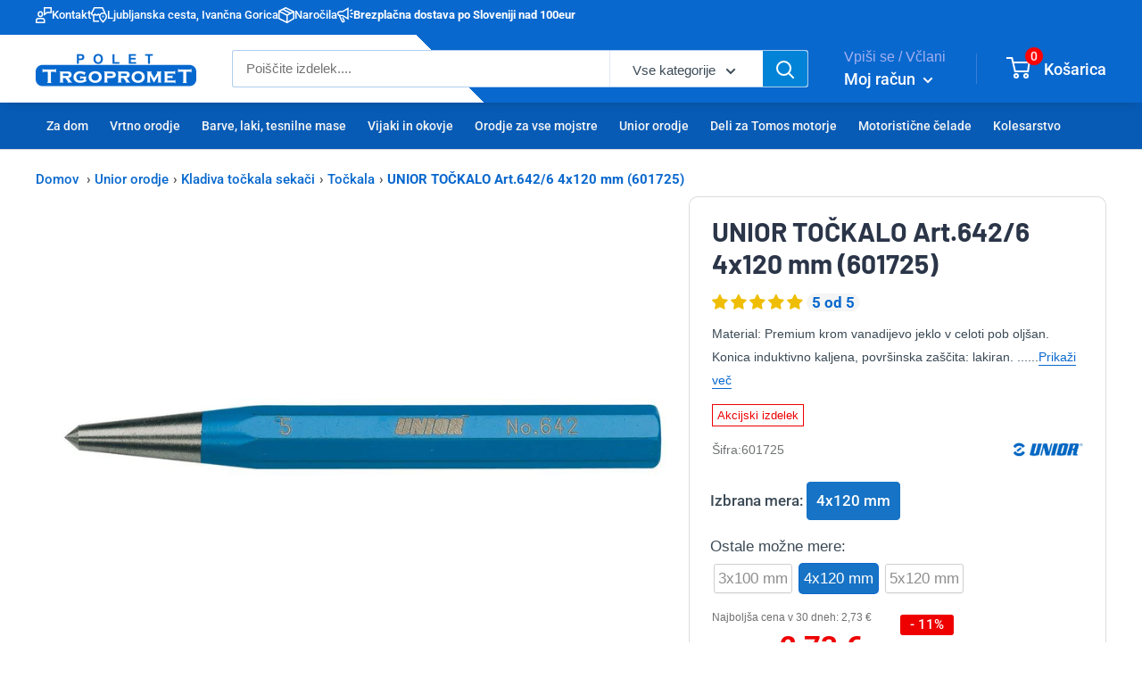

--- FILE ---
content_type: text/html; charset=utf-8
request_url: https://www.trgopromet.si/products/unior-tockalo-art-642-6-konica-induktivno-kaljena-lakiran-4x120-mm
body_size: 66421
content:
<!doctype html>

<html class="no-js" lang="sl">
  <head>
    <meta charset="utf-8">
    <meta name="viewport" content="width=device-width, initial-scale=1.0, height=device-height, minimum-scale=1.0, maximum-scale=1.0">
    <meta name="theme-color" content="#0968ce">
    <meta name="google-site-verification" content="Ve4NfKxo5HiaZZNoP2_x0-Viv_oXoU8TAHUaPMk-m6c" /><link rel="canonical" href="https://www.trgopromet.si/products/unior-tockalo-art-642-6-konica-induktivno-kaljena-lakiran-4x120-mm"><link rel="shortcut icon" href="//www.trgopromet.si/cdn/shop/files/C61E91AF-F31F-4557-A4FD-F476DF749370_32x32-2_96x96.jpg?v=1648569684" type="image/png"><link rel="preload" as="style" href="//www.trgopromet.si/cdn/shop/t/123/assets/theme.css?v=12415662829248084921761238494">
    <link rel="preload" as="script" href="//www.trgopromet.si/cdn/shop/t/123/assets/theme.js?v=80231703529466444941762126712">
    <link rel="preconnect" href="https://cdn.shopify.com">
    <link rel="preconnect" href="https://fonts.shopifycdn.com">
    <link rel="preconnect" href="https://fonts.gstatic.com" crossorigin>
    <link rel="preconnect" href="https://fonts.googleapis.com" crossorigin>
    <link rel="dns-prefetch" href="https://productreviews.shopifycdn.com">
    <link rel="dns-prefetch" href="https://ajax.googleapis.com">
    <link rel="dns-prefetch" href="https://maps.googleapis.com">
    <link rel="dns-prefetch" href="https://maps.gstatic.com"><link rel="preconnect" href="https://cdnwidget.judge.me" crossorigin>
    <link rel="dns-prefetch" href="https://connect.facebook.net">
    <link rel="dns-prefetch" href="https://themeassets.aws-dns.uncomplicatedapps.com">
    <link rel="dns-prefetch" href="https://i.ytimg.com">
    <link rel="dns-prefetch" href="https://www.gstatic.com">

    <meta property="og:type" content="product">
  <meta property="og:title" content="UNIOR TOČKALO Art.642/6 4x120 mm (601725)"><meta property="og:image" content="https://www.trgopromet.si/cdn/shop/products/image-2127.jpg?v=1650102793">
    <meta property="og:image:secure_url" content="https://www.trgopromet.si/cdn/shop/products/image-2127.jpg?v=1650102793">
    <meta property="og:image:width" content="1024">
    <meta property="og:image:height" content="128"><meta property="product:price:amount" content="2,73">
  <meta property="product:price:currency" content="EUR"><meta property="og:description" content="Material: Premium krom vanadijevo jeklo v celoti pob oljšan. Konica induktivno kaljena, površinska zaščita: lakiran. V celoti izdelan v skladu s standardom DIN 7250."><meta property="og:url" content="https://www.trgopromet.si/products/unior-tockalo-art-642-6-konica-induktivno-kaljena-lakiran-4x120-mm">
<meta property="og:site_name" content="Polet Trgopromet"><meta name="twitter:card" content="summary"><meta name="twitter:title" content="UNIOR TOČKALO Art.642/6 4x120 mm (601725)">
  <meta name="twitter:description" content="Material: Premium krom vanadijevo jeklo v celoti pob oljšan. Konica induktivno kaljena, površinska zaščita: lakiran. V celoti izdelan v skladu s standardom DIN 7250.">
  <meta name="twitter:image" content="https://www.trgopromet.si/cdn/shop/products/image-2127_600x600_crop_center.jpg?v=1650102793">
    <link rel="preload" href="//www.trgopromet.si/cdn/fonts/barlow/barlow_n7.691d1d11f150e857dcbc1c10ef03d825bc378d81.woff2" as="font" type="font/woff2" crossorigin fetchpriority="high"><link rel="preload" href="//www.trgopromet.si/cdn/fonts/roboto/roboto_n5.250d51708d76acbac296b0e21ede8f81de4e37aa.woff2" as="font" type="font/woff2" crossorigin fetchpriority="high"><link rel="preload" href="//www.trgopromet.si/cdn/fonts/roboto/roboto_n7.f38007a10afbbde8976c4056bfe890710d51dec2.woff2" as="font" type="font/woff2" crossorigin><link rel="preload" href="//www.trgopromet.si/cdn/fonts/roboto/roboto_n5.250d51708d76acbac296b0e21ede8f81de4e37aa.woff2" as="font" type="font/woff2" crossorigin><style>
  @font-face {
  font-family: Barlow;
  font-weight: 700;
  font-style: normal;
  font-display: swap;
  src: url("//www.trgopromet.si/cdn/fonts/barlow/barlow_n7.691d1d11f150e857dcbc1c10ef03d825bc378d81.woff2") format("woff2"),
       url("//www.trgopromet.si/cdn/fonts/barlow/barlow_n7.4fdbb1cb7da0e2c2f88492243ffa2b4f91924840.woff") format("woff");
}

  @font-face {
  font-family: Roboto;
  font-weight: 500;
  font-style: normal;
  font-display: swap;
  src: url("//www.trgopromet.si/cdn/fonts/roboto/roboto_n5.250d51708d76acbac296b0e21ede8f81de4e37aa.woff2") format("woff2"),
       url("//www.trgopromet.si/cdn/fonts/roboto/roboto_n5.535e8c56f4cbbdea416167af50ab0ff1360a3949.woff") format("woff");
}

@font-face {
  font-family: Roboto;
  font-weight: 600;
  font-style: normal;
  font-display: swap;
  src: url("//www.trgopromet.si/cdn/fonts/roboto/roboto_n6.3d305d5382545b48404c304160aadee38c90ef9d.woff2") format("woff2"),
       url("//www.trgopromet.si/cdn/fonts/roboto/roboto_n6.bb37be020157f87e181e5489d5e9137ad60c47a2.woff") format("woff");
}

@font-face {
  font-family: Barlow;
  font-weight: 700;
  font-style: italic;
  font-display: swap;
  src: url("//www.trgopromet.si/cdn/fonts/barlow/barlow_i7.50e19d6cc2ba5146fa437a5a7443c76d5d730103.woff2") format("woff2"),
       url("//www.trgopromet.si/cdn/fonts/barlow/barlow_i7.47e9f98f1b094d912e6fd631cc3fe93d9f40964f.woff") format("woff");
}


  @font-face {
  font-family: Roboto;
  font-weight: 700;
  font-style: normal;
  font-display: swap;
  src: url("//www.trgopromet.si/cdn/fonts/roboto/roboto_n7.f38007a10afbbde8976c4056bfe890710d51dec2.woff2") format("woff2"),
       url("//www.trgopromet.si/cdn/fonts/roboto/roboto_n7.94bfdd3e80c7be00e128703d245c207769d763f9.woff") format("woff");
}

  @font-face {
  font-family: Roboto;
  font-weight: 500;
  font-style: italic;
  font-display: swap;
  src: url("//www.trgopromet.si/cdn/fonts/roboto/roboto_i5.0ae24363bf5844e2ee3295d84078d36c9bd0faf4.woff2") format("woff2"),
       url("//www.trgopromet.si/cdn/fonts/roboto/roboto_i5.a9cdb6a43048799fe739d389c60b64059e33cf12.woff") format("woff");
}

  @font-face {
  font-family: Roboto;
  font-weight: 700;
  font-style: italic;
  font-display: swap;
  src: url("//www.trgopromet.si/cdn/fonts/roboto/roboto_i7.7ccaf9410746f2c53340607c42c43f90a9005937.woff2") format("woff2"),
       url("//www.trgopromet.si/cdn/fonts/roboto/roboto_i7.49ec21cdd7148292bffea74c62c0df6e93551516.woff") format("woff");
}


  :root {
    --default-text-font-size : 15px;
    --base-text-font-size    : 17px;
    --heading-font-family    : Barlow, sans-serif;
    --heading-font-weight    : 700;
    --heading-font-style     : normal;
    --text-font-family       : Roboto, sans-serif;
    --text-font-weight       : 400;
    --text-font-style        : normal;
    --text-font-bolder-weight: 500;
    --text-link-decoration   : underline;

    --text-color               : #3b4a56;
    --text-color-rgb           : 59, 74, 86;
    --heading-color            : #2b3548;
    --border-color             : #dcdcdc;
    --border-color-rgb         : 220, 220, 220;
    --form-border-color        : #cfcfcf;
    --accent-color             : #0968ce;
    --accent-color-rgb         : 9, 104, 206;
    --link-color               : #0968ce;
    --link-color-hover         : #064385;
    --background               : #ffffff;
    --secondary-background     : #ffffff;
    --secondary-background-rgb : 255, 255, 255;
    --accent-background        : rgba(9, 104, 206, 0.08);

    --input-background: #ffffff;

    --error-color       : #ff0000;
    --error-background  : rgba(255, 0, 0, 0.07);
    --success-color     : #00aa00;
    --success-background: rgba(0, 170, 0, 0.11);

    --primary-button-background      : #ffc222;
    --primary-button-background-rgb  : 255, 194, 34;
    --primary-button-text-color      : #2e2f31;
    --secondary-button-background    : #1e2d7d;
    --secondary-button-background-rgb: 30, 45, 125;
    --secondary-button-text-color    : #ffffff;

    --header-background      : #0968ce;
    --header-text-color      : #1e2d7d;
    --header-light-text-color: #a3afef;
    --header-border-color    : rgba(163, 175, 239, 0.3);
    --header-accent-color    : #0968ce;

    --footer-background-color:    #f3f5f6;
    --footer-heading-text-color:  #1e2d7d;
    --footer-body-text-color:     #677279;
    --footer-body-text-color-rgb: 103, 114, 121;
    --footer-accent-color:        #ffc222;
    --footer-accent-color-rgb:    255, 194, 34;
    --footer-border:              none;
    
    --flickity-arrow-color: #a9a9a9;--product-on-sale-accent           : #ee0000;
    --product-on-sale-accent-rgb       : 238, 0, 0;
    --product-on-sale-color            : #ffffff;
    --product-in-stock-color           : #069b30;
    --product-low-stock-color          : #ee0000;
    --product-sold-out-color           : #8a9297;
    --product-custom-label-1-background: #008a00;
    --product-custom-label-1-color     : #ffffff;
    --product-custom-label-2-background: #00a500;
    --product-custom-label-2-color     : #ffffff;
    --product-review-star-color        : #ffbd00;

    --mobile-container-gutter : 20px;
    --desktop-container-gutter: 40px;

    /* Shopify related variables */
    --payment-terms-background-color: #ffffff;
  }
</style>

<script>
  // IE11 does not have support for CSS variables, so we have to polyfill them
  if (!(((window || {}).CSS || {}).supports && window.CSS.supports('(--a: 0)'))) {
    const script = document.createElement('script');
    script.type = 'text/javascript';
    script.src = 'https://cdn.jsdelivr.net/npm/css-vars-ponyfill@2';
    script.onload = function() {
      cssVars({});
    };

    document.getElementsByTagName('head')[0].appendChild(script);
  }
</script>


    <script>window.performance && window.performance.mark && window.performance.mark('shopify.content_for_header.start');</script><meta id="shopify-digital-wallet" name="shopify-digital-wallet" content="/56014602426/digital_wallets/dialog">
<link rel="alternate" hreflang="x-default" href="https://www.trgopromet.si/products/unior-tockalo-art-642-6-konica-induktivno-kaljena-lakiran-4x120-mm">
<link rel="alternate" hreflang="en" href="https://www.trgopromet.si/en/products/unior-tockalo-art-642-6-konica-induktivno-kaljena-lakiran-4x120-mm">
<link rel="alternate" type="application/json+oembed" href="https://www.trgopromet.si/products/unior-tockalo-art-642-6-konica-induktivno-kaljena-lakiran-4x120-mm.oembed">
<script async="async" src="/checkouts/internal/preloads.js?locale=sl-SI"></script>
<script id="shopify-features" type="application/json">{"accessToken":"de5b13530de652169bf62e3eb476d0db","betas":["rich-media-storefront-analytics"],"domain":"www.trgopromet.si","predictiveSearch":true,"shopId":56014602426,"locale":"sl"}</script>
<script>var Shopify = Shopify || {};
Shopify.shop = "ptrgopromet.myshopify.com";
Shopify.locale = "sl";
Shopify.currency = {"active":"EUR","rate":"1.0"};
Shopify.country = "SI";
Shopify.theme = {"name":"PoletTrgopromet","id":132529881274,"schema_name":"Warehouse","schema_version":"4.0.0","theme_store_id":871,"role":"main"};
Shopify.theme.handle = "null";
Shopify.theme.style = {"id":null,"handle":null};
Shopify.cdnHost = "www.trgopromet.si/cdn";
Shopify.routes = Shopify.routes || {};
Shopify.routes.root = "/";</script>
<script type="module">!function(o){(o.Shopify=o.Shopify||{}).modules=!0}(window);</script>
<script>!function(o){function n(){var o=[];function n(){o.push(Array.prototype.slice.apply(arguments))}return n.q=o,n}var t=o.Shopify=o.Shopify||{};t.loadFeatures=n(),t.autoloadFeatures=n()}(window);</script>
<script id="shop-js-analytics" type="application/json">{"pageType":"product"}</script>
<script defer="defer" async type="module" src="//www.trgopromet.si/cdn/shopifycloud/shop-js/modules/v2/client.init-shop-cart-sync_Bc8-qrdt.en.esm.js"></script>
<script defer="defer" async type="module" src="//www.trgopromet.si/cdn/shopifycloud/shop-js/modules/v2/chunk.common_CmNk3qlo.esm.js"></script>
<script type="module">
  await import("//www.trgopromet.si/cdn/shopifycloud/shop-js/modules/v2/client.init-shop-cart-sync_Bc8-qrdt.en.esm.js");
await import("//www.trgopromet.si/cdn/shopifycloud/shop-js/modules/v2/chunk.common_CmNk3qlo.esm.js");

  window.Shopify.SignInWithShop?.initShopCartSync?.({"fedCMEnabled":true,"windoidEnabled":true});

</script>
<script>(function() {
  var isLoaded = false;
  function asyncLoad() {
    if (isLoaded) return;
    isLoaded = true;
    var urls = ["https:\/\/assets1.adroll.com\/shopify\/latest\/j\/shopify_rolling_bootstrap_v2.js?adroll_adv_id=D5Y3H6H4XFD5XJ2ZGOETBT\u0026adroll_pix_id=QMU6RJBWYVARDFY7FD5WAY\u0026shop=ptrgopromet.myshopify.com","\/\/cdn.shopify.com\/proxy\/3335db1691de7c2784e496dd09afe7cc75e79faa13906915441046f574c0ddf8\/shopify-script-tags.s3.eu-west-1.amazonaws.com\/smartseo\/instantpage.js?shop=ptrgopromet.myshopify.com\u0026sp-cache-control=cHVibGljLCBtYXgtYWdlPTkwMA"];
    for (var i = 0; i < urls.length; i++) {
      var s = document.createElement('script');
      s.type = 'text/javascript';
      s.async = true;
      s.src = urls[i];
      var x = document.getElementsByTagName('script')[0];
      x.parentNode.insertBefore(s, x);
    }
  };
  if(window.attachEvent) {
    window.attachEvent('onload', asyncLoad);
  } else {
    window.addEventListener('load', asyncLoad, false);
  }
})();</script>
<script id="__st">var __st={"a":56014602426,"offset":3600,"reqid":"0c08d1fe-278a-4fd5-a718-50f76d4f963a-1762144755","pageurl":"www.trgopromet.si\/products\/unior-tockalo-art-642-6-konica-induktivno-kaljena-lakiran-4x120-mm","u":"9efa75ff0db2","p":"product","rtyp":"product","rid":7068905046202};</script>
<script>window.ShopifyPaypalV4VisibilityTracking = true;</script>
<script id="captcha-bootstrap">!function(){'use strict';const t='contact',e='account',n='new_comment',o=[[t,t],['blogs',n],['comments',n],[t,'customer']],c=[[e,'customer_login'],[e,'guest_login'],[e,'recover_customer_password'],[e,'create_customer']],r=t=>t.map((([t,e])=>`form[action*='/${t}']:not([data-nocaptcha='true']) input[name='form_type'][value='${e}']`)).join(','),a=t=>()=>t?[...document.querySelectorAll(t)].map((t=>t.form)):[];function s(){const t=[...o],e=r(t);return a(e)}const i='password',u='form_key',d=['recaptcha-v3-token','g-recaptcha-response','h-captcha-response',i],f=()=>{try{return window.sessionStorage}catch{return}},m='__shopify_v',_=t=>t.elements[u];function p(t,e,n=!1){try{const o=window.sessionStorage,c=JSON.parse(o.getItem(e)),{data:r}=function(t){const{data:e,action:n}=t;return t[m]||n?{data:e,action:n}:{data:t,action:n}}(c);for(const[e,n]of Object.entries(r))t.elements[e]&&(t.elements[e].value=n);n&&o.removeItem(e)}catch(o){console.error('form repopulation failed',{error:o})}}const l='form_type',E='cptcha';function T(t){t.dataset[E]=!0}const w=window,h=w.document,L='Shopify',v='ce_forms',y='captcha';let A=!1;((t,e)=>{const n=(g='f06e6c50-85a8-45c8-87d0-21a2b65856fe',I='https://cdn.shopify.com/shopifycloud/storefront-forms-hcaptcha/ce_storefront_forms_captcha_hcaptcha.v1.5.2.iife.js',D={infoText:'Zaščiteno s hCaptcha',privacyText:'Zasebnost',termsText:'Pogoji'},(t,e,n)=>{const o=w[L][v],c=o.bindForm;if(c)return c(t,g,e,D).then(n);var r;o.q.push([[t,g,e,D],n]),r=I,A||(h.body.append(Object.assign(h.createElement('script'),{id:'captcha-provider',async:!0,src:r})),A=!0)});var g,I,D;w[L]=w[L]||{},w[L][v]=w[L][v]||{},w[L][v].q=[],w[L][y]=w[L][y]||{},w[L][y].protect=function(t,e){n(t,void 0,e),T(t)},Object.freeze(w[L][y]),function(t,e,n,w,h,L){const[v,y,A,g]=function(t,e,n){const i=e?o:[],u=t?c:[],d=[...i,...u],f=r(d),m=r(i),_=r(d.filter((([t,e])=>n.includes(e))));return[a(f),a(m),a(_),s()]}(w,h,L),I=t=>{const e=t.target;return e instanceof HTMLFormElement?e:e&&e.form},D=t=>v().includes(t);t.addEventListener('submit',(t=>{const e=I(t);if(!e)return;const n=D(e)&&!e.dataset.hcaptchaBound&&!e.dataset.recaptchaBound,o=_(e),c=g().includes(e)&&(!o||!o.value);(n||c)&&t.preventDefault(),c&&!n&&(function(t){try{if(!f())return;!function(t){const e=f();if(!e)return;const n=_(t);if(!n)return;const o=n.value;o&&e.removeItem(o)}(t);const e=Array.from(Array(32),(()=>Math.random().toString(36)[2])).join('');!function(t,e){_(t)||t.append(Object.assign(document.createElement('input'),{type:'hidden',name:u})),t.elements[u].value=e}(t,e),function(t,e){const n=f();if(!n)return;const o=[...t.querySelectorAll(`input[type='${i}']`)].map((({name:t})=>t)),c=[...d,...o],r={};for(const[a,s]of new FormData(t).entries())c.includes(a)||(r[a]=s);n.setItem(e,JSON.stringify({[m]:1,action:t.action,data:r}))}(t,e)}catch(e){console.error('failed to persist form',e)}}(e),e.submit())}));const S=(t,e)=>{t&&!t.dataset[E]&&(n(t,e.some((e=>e===t))),T(t))};for(const o of['focusin','change'])t.addEventListener(o,(t=>{const e=I(t);D(e)&&S(e,y())}));const B=e.get('form_key'),M=e.get(l),P=B&&M;t.addEventListener('DOMContentLoaded',(()=>{const t=y();if(P)for(const e of t)e.elements[l].value===M&&p(e,B);[...new Set([...A(),...v().filter((t=>'true'===t.dataset.shopifyCaptcha))])].forEach((e=>S(e,t)))}))}(h,new URLSearchParams(w.location.search),n,t,e,['guest_login'])})(!0,!0)}();</script>
<script integrity="sha256-52AcMU7V7pcBOXWImdc/TAGTFKeNjmkeM1Pvks/DTgc=" data-source-attribution="shopify.loadfeatures" defer="defer" src="//www.trgopromet.si/cdn/shopifycloud/storefront/assets/storefront/load_feature-81c60534.js" crossorigin="anonymous"></script>
<script data-source-attribution="shopify.dynamic_checkout.dynamic.init">var Shopify=Shopify||{};Shopify.PaymentButton=Shopify.PaymentButton||{isStorefrontPortableWallets:!0,init:function(){window.Shopify.PaymentButton.init=function(){};var t=document.createElement("script");t.src="https://www.trgopromet.si/cdn/shopifycloud/portable-wallets/latest/portable-wallets.sl.js",t.type="module",document.head.appendChild(t)}};
</script>
<script data-source-attribution="shopify.dynamic_checkout.buyer_consent">
  function portableWalletsHideBuyerConsent(e){var t=document.getElementById("shopify-buyer-consent"),n=document.getElementById("shopify-subscription-policy-button");t&&n&&(t.classList.add("hidden"),t.setAttribute("aria-hidden","true"),n.removeEventListener("click",e))}function portableWalletsShowBuyerConsent(e){var t=document.getElementById("shopify-buyer-consent"),n=document.getElementById("shopify-subscription-policy-button");t&&n&&(t.classList.remove("hidden"),t.removeAttribute("aria-hidden"),n.addEventListener("click",e))}window.Shopify?.PaymentButton&&(window.Shopify.PaymentButton.hideBuyerConsent=portableWalletsHideBuyerConsent,window.Shopify.PaymentButton.showBuyerConsent=portableWalletsShowBuyerConsent);
</script>
<script data-source-attribution="shopify.dynamic_checkout.cart.bootstrap">document.addEventListener("DOMContentLoaded",(function(){function t(){return document.querySelector("shopify-accelerated-checkout-cart, shopify-accelerated-checkout")}if(t())Shopify.PaymentButton.init();else{new MutationObserver((function(e,n){t()&&(Shopify.PaymentButton.init(),n.disconnect())})).observe(document.body,{childList:!0,subtree:!0})}}));
</script>

<script>window.performance && window.performance.mark && window.performance.mark('shopify.content_for_header.end');</script>
<style>
      /* Force font-display: swap for all fonts */
      @font-face {
        font-family: 'Roboto';
        font-style: normal;
        font-weight: 400;
        font-display: swap;
        src: local('Roboto'), local('Roboto-Regular');
      }
      @font-face {
        font-family: 'Roboto';
        font-style: normal;
        font-weight: 500;
        font-display: swap;
        src: local('Roboto Medium'), local('Roboto-Medium');
      }
      @font-face {
        font-family: 'Roboto';
        font-style: normal;
        font-weight: 700;
        font-display: swap;
        src: local('Roboto Bold'), local('Roboto-Bold');
      }
      
      /* Global font-display override */
      @font-face {
        font-display: swap !important;
      }
      
      /* Ensure all web fonts use swap */
      * {
        font-synthesis: none;
      }
    </style>

    <link rel="stylesheet" href="//www.trgopromet.si/cdn/shop/t/123/assets/theme.css?v=12415662829248084921761238494" media="all">
    <link rel="preload" href="//www.trgopromet.si/cdn/shop/t/123/assets/theme.css?v=12415662829248084921761238494" as="style" onload="this.onload=null;this.rel='stylesheet'">
    <noscript><link rel="stylesheet" href="//www.trgopromet.si/cdn/shop/t/123/assets/theme.css?v=12415662829248084921761238494"></noscript>


  <link href="//www.trgopromet.si/cdn/shop/t/123/assets/izdelek-main.css?v=13430373180286297751761238558" rel="stylesheet" type="text/css" media="all" />
  <script>
    document.addEventListener('DOMContentLoaded', function() {
      var naslovStr = document.getElementById('naslovStr');
      var infoElement = document.getElementById('infoElement');
      
      // Check if elements exist before trying to use them
      if (!naslovStr || !infoElement) {
        return; // Exit if elements don't exist
      }
      
      function updateInfoPosition() {
        var naslovStrHeight = naslovStr.offsetHeight;
        var infoHeight = infoElement.offsetHeight;
        if (window.innerWidth >= 900) {
          infoElement.style.top = naslovStrHeight + 'px';
          infoElement.style.marginTop = -infoHeight + 'px';
          naslovStr.style.marginBottom = infoHeight + 'px';
        } else {
          infoElement.style.top = '';
          infoElement.style.marginTop = '';
          naslovStr.style.marginBottom = '';
        }
      }
      updateInfoPosition();
      window.addEventListener('resize', updateInfoPosition);
    });
  </script>


    

    <script>
      // This allows to expose several variables to the global scope, to be used in scripts
      window.theme = {
        pageType: "product",
        cartCount: 0,
        moneyFormat: "{{amount_with_comma_separator}} €",
        moneyWithCurrencyFormat: "{{amount_with_comma_separator}} EUR",
        currencyCodeEnabled: false,
        showDiscount: true,
        discountMode: "percentage",
        cartType: "page"
      };

      window.routes = {
        rootUrl: "\/",
        rootUrlWithoutSlash: '',
        cartUrl: "\/cart",
        cartAddUrl: "\/cart\/add",
        cartChangeUrl: "\/cart\/change",
        searchUrl: "\/search",
        productRecommendationsUrl: "\/recommendations\/products"
      };

      window.languages = {
        productRegularPrice: "Cena",
        productSalePrice: "Akcijska cena",
        collectionOnSaleLabel: "- {{savings}}",
        productFormUnavailable: "Ni na voljo",
        productFormAddToCart: "V košarico",
        productFormPreOrder: "Po naročilu",
        productFormSoldOut: "Pošljite povpraševanje",
        productAdded: "Vaš izdelek je bil uspešno dodan v košarico",
        productAddedShort: "Izdelek dodan!",
        shippingEstimatorNoResults: "Za vaš naslov ni bilo mogoče najti pošiljanja.",
        shippingEstimatorOneResult: "Za vaš naslov obstaja ena cena pošiljanja:",
        shippingEstimatorMultipleResults: "Tukaj so  {{count}} cene pošiljanja za vaš naslov:",
        shippingEstimatorErrors: "Obstaja nekaj napak:"
      };

      document.documentElement.className = document.documentElement.className.replace('no-js', 'js');
    </script><script src="//www.trgopromet.si/cdn/shop/t/123/assets/theme.js?v=80231703529466444941762126712" defer></script><script src="//www.trgopromet.si/cdn/shop/t/123/assets/photoswipe-thumbnails.js?v=85745360614196517181751379485" defer></script><script src="//www.trgopromet.si/cdn/shop/t/123/assets/custom.js?v=102476495355921946141676484269" defer></script>
    <script src="//www.trgopromet.si/cdn/shop/t/123/assets/lazy-third-party.js?v=58300807148639695391756026114" defer></script><script>
        (function () {
          window.onpageshow = function() {
            // We force re-freshing the cart content onpageshow, as most browsers will serve a cache copy when hitting the
            // back button, which cause staled data
            document.documentElement.dispatchEvent(new CustomEvent('cart:refresh', {
              bubbles: true,
              detail: {scrollToTop: false}
            }));
          };
        })();
      </script>






<script type="text/javascript">
    adroll_adv_id = "D5Y3H6H4XFD5XJ2ZGOETBT";
    adroll_pix_id = "QMU6RJBWYVARDFY7FD5WAY";
    adroll_version = "2.0";

    (function(w, d, e, o, a) {
        w.__adroll_loaded = true;
        w.adroll = w.adroll || [];
        w.adroll.f = [ 'setProperties', 'identify', 'track', 'identify_email', 'get_cookie' ];
        var roundtripUrl = "https://s.adroll.com/j/" + adroll_adv_id
                + "/roundtrip.js";
        for (a = 0; a < w.adroll.f.length; a++) {
            w.adroll[w.adroll.f[a]] = w.adroll[w.adroll.f[a]] || (function(n) {
                return function() {
                    w.adroll.push([ n, arguments ])
                }
            })(w.adroll.f[a])
        }

        e = d.createElement('script');
        o = d.getElementsByTagName('script')[0];
        e.async = 1;
        e.src = roundtripUrl;
        o.parentNode.insertBefore(e, o);
    })(window, document);
    adroll.track("pageView");
</script>

    
  <!-- BEGIN app block: shopify://apps/consentmo-gdpr/blocks/gdpr_cookie_consent/4fbe573f-a377-4fea-9801-3ee0858cae41 -->


<!-- END app block --><!-- BEGIN app block: shopify://apps/judge-me-reviews/blocks/judgeme_core/61ccd3b1-a9f2-4160-9fe9-4fec8413e5d8 --><!-- Start of Judge.me Core -->




<link rel="dns-prefetch" href="https://cdnwidget.judge.me">
<link rel="dns-prefetch" href="https://cdn.judge.me">
<link rel="dns-prefetch" href="https://cdn1.judge.me">
<link rel="dns-prefetch" href="https://api.judge.me">

<script data-cfasync='false' class='jdgm-settings-script'>window.jdgmSettings={"pagination":5,"disable_web_reviews":false,"badge_no_review_text":".","badge_n_reviews_text":"{{ average_rating }} od 5","badge_star_color":"#efbe04","hide_badge_preview_if_no_reviews":true,"badge_hide_text":false,"enforce_center_preview_badge":false,"widget_title":"Ocene izdelka","widget_open_form_text":"Napiši oceno","widget_close_form_text":"Prekliči oceno","widget_refresh_page_text":"Osveži stran","widget_summary_text":"Na podlagi {{ number_of_reviews }} ocen/ocene","widget_no_review_text":"Še brez ocene","widget_name_field_text":"Prikazno ime","widget_verified_name_field_text":"Preverjeno ime (javno)","widget_name_placeholder_text":"Vnesite svoj vzdevek (javno)","widget_required_field_error_text":"To polje je obvezno.","widget_email_field_text":"E-poštni naslov","widget_verified_email_field_text":"Preverjena e-pošta (zasebno, ne more biti urejeno)","widget_email_placeholder_text":"Vaš e-poštni naslov","widget_email_field_error_text":"Prosimo, vnesite veljaven e-poštni naslov.","widget_rating_field_text":"Ocena","widget_review_title_field_text":"Naslov ocene","widget_review_title_placeholder_text":"Dajte svoji oceni naslov","widget_review_body_field_text":"Vsebina ocene","widget_review_body_placeholder_text":"Začnite pisati tukaj...","widget_pictures_field_text":"Slika/Video (neobvezno)","widget_submit_review_text":"Oddaj oceno","widget_submit_verified_review_text":"Oddaj preverjeno oceno","widget_submit_success_msg_with_auto_publish":"Hvala! Prosimo, osvežite stran čez nekaj trenutkov, da vidite svojo oceno. Svojo oceno lahko odstranite ali uredite s prijavo v \u003ca href='https://judge.me/login' target='_blank' rel='nofollow noopener'\u003eJudge.me\u003c/a\u003e","widget_submit_success_msg_no_auto_publish":"Hvala! Vaša ocena bo objavljena takoj, ko jo odobri administrator trgovine. Svojo oceno lahko odstranite ali uredite s prijavo v \u003ca href='https://judge.me/login' target='_blank' rel='nofollow noopener'\u003eJudge.me\u003c/a\u003e","widget_show_default_reviews_out_of_total_text":"Prikazovanje {{ n_reviews_shown }} od {{ n_reviews }} ocen.","widget_show_all_link_text":"Pokaži vse","widget_show_less_link_text":"Pokaži manj","widget_author_said_text":"{{ reviewer_name }} je rekel:","widget_days_text":"pred {{ n }} dnevi","widget_weeks_text":"pred {{ n }} tedni/tednom","widget_months_text":"pred {{ n }} meseci/mesecem","widget_years_text":"pred {{ n }} leti/letom","widget_yesterday_text":"Včeraj","widget_today_text":"Danes","widget_replied_text":"\u003e\u003e {{ shop_name }} je odgovoril:","widget_read_more_text":"Preberi več","widget_reviewer_name_as_initial":"last_initial","widget_rating_filter_color":"","widget_rating_filter_see_all_text":"Poglej vse ocene","widget_sorting_most_recent_text":"Najnovejše","widget_sorting_highest_rating_text":"Najvišja ocena","widget_sorting_lowest_rating_text":"Najnižja ocena","widget_sorting_with_pictures_text":"Samo slike","widget_sorting_most_helpful_text":"Najbolj koristno","widget_open_question_form_text":"Postavi vprašanje","widget_reviews_subtab_text":"Ocene","widget_questions_subtab_text":"Vprašanja","widget_question_label_text":"Vprašanje","widget_answer_label_text":"Odgovor","widget_question_placeholder_text":"Napišite svoje vprašanje tukaj","widget_submit_question_text":"Oddaj vprašanje","widget_question_submit_success_text":"Hvala za vaše vprašanje! Obvestili vas bomo, ko bo odgovorjeno.","widget_star_color":"#efbe04","verified_badge_text":"Preverjena stranka","verified_badge_bg_color":"","verified_badge_text_color":"","verified_badge_placement":"left-of-reviewer-name","widget_review_max_height":"","widget_hide_border":false,"widget_social_share":false,"widget_thumb":false,"widget_review_location_show":false,"widget_location_format":"country_iso_code","all_reviews_include_out_of_store_products":true,"all_reviews_out_of_store_text":"(izven trgovine)","all_reviews_pagination":100,"all_reviews_product_name_prefix_text":"o","enable_review_pictures":true,"enable_question_anwser":false,"widget_theme":"","review_date_format":"dd/mm/yyyy","default_sort_method":"highest-rating","widget_product_reviews_subtab_text":"Ocene izdelkov","widget_shop_reviews_subtab_text":"Ocene trgovine","widget_other_products_reviews_text":"Ocene za druge izdelke","widget_store_reviews_subtab_text":"Ocene trgovine","widget_no_product_reviews_text":"Bodite prvi, ki napiše oceno za ta izdelek","widget_no_store_reviews_text":"Ta trgovina še nima ocen","widget_web_restriction_product_reviews_text":"Ta izdelek še nima ocen","widget_no_items_text":"Ni najdenih elementov","widget_show_more_text":"Pokaži več","widget_write_a_store_review_text":"Napiši oceno trgovine","widget_other_languages_heading":"Ocene v drugih jezikih","widget_translate_review_text":"Prevedi oceno v {{ language }}","widget_translating_review_text":"Prevajanje...","widget_show_original_translation_text":"Pokaži izvirnik ({{ language }})","widget_translate_review_failed_text":"Ocene ni bilo mogoče prevesti.","widget_translate_review_retry_text":"Poskusi znova","widget_translate_review_try_again_later_text":"Poskusite znova kasneje","show_product_url_for_grouped_product":false,"widget_sorting_pictures_first_text":"Najprej slike","show_pictures_on_all_rev_page_mobile":false,"show_pictures_on_all_rev_page_desktop":false,"floating_tab_hide_mobile_install_preference":false,"floating_tab_button_name":"★ Ocene","floating_tab_title":"Naj stranke govorijo za nas","floating_tab_button_color":"","floating_tab_button_background_color":"","floating_tab_url":"","floating_tab_url_enabled":false,"floating_tab_tab_style":"text","all_reviews_text_badge_text":"Stranke nas ocenjujejo {{ shop.metafields.judgeme.all_reviews_rating | round: 1 }}/5 na podlagi {{ shop.metafields.judgeme.all_reviews_count }} ocen.","all_reviews_text_badge_text_branded_style":"{{ shop.metafields.judgeme.all_reviews_rating | round: 1 }} od 5 zvezdic na podlagi {{ shop.metafields.judgeme.all_reviews_count }} ocen","is_all_reviews_text_badge_a_link":false,"show_stars_for_all_reviews_text_badge":false,"all_reviews_text_badge_url":"","all_reviews_text_style":"text","all_reviews_text_color_style":"judgeme_brand_color","all_reviews_text_color":"#108474","all_reviews_text_show_jm_brand":true,"featured_carousel_show_header":true,"featured_carousel_title":"Top izdelki","featured_carousel_count_text":"iz {{ n }} ocen","featured_carousel_add_link_to_all_reviews_page":false,"featured_carousel_url":"","featured_carousel_show_images":true,"featured_carousel_autoslide_interval":4,"featured_carousel_arrows_on_the_sides":false,"featured_carousel_height":250,"featured_carousel_width":100,"featured_carousel_image_size":0,"featured_carousel_image_height":250,"featured_carousel_arrow_color":"#eeeeee","verified_count_badge_style":"vintage","verified_count_badge_orientation":"horizontal","verified_count_badge_color_style":"judgeme_brand_color","verified_count_badge_color":"#108474","is_verified_count_badge_a_link":false,"verified_count_badge_url":"","verified_count_badge_show_jm_brand":true,"widget_rating_preset_default":5,"widget_first_sub_tab":"product-reviews","widget_show_histogram":true,"widget_histogram_use_custom_color":false,"widget_pagination_use_custom_color":false,"widget_star_use_custom_color":true,"widget_verified_badge_use_custom_color":false,"widget_write_review_use_custom_color":false,"picture_reminder_submit_button":"Upload Pictures","enable_review_videos":false,"mute_video_by_default":false,"widget_sorting_videos_first_text":"Najprej videi","widget_review_pending_text":"V obdelavi","featured_carousel_items_for_large_screen":4,"social_share_options_order":"Facebook,Twitter","remove_microdata_snippet":false,"disable_json_ld":false,"enable_json_ld_products":false,"preview_badge_show_question_text":false,"preview_badge_no_question_text":"Ni vprašanj","preview_badge_n_question_text":"{{ number_of_questions }} vprašanj/vprašanje","qa_badge_show_icon":false,"qa_badge_position":"same-row","remove_judgeme_branding":false,"widget_add_search_bar":false,"widget_search_bar_placeholder":"Iskanje","widget_sorting_verified_only_text":"Samo preverjene","featured_carousel_theme":"default","featured_carousel_show_rating":true,"featured_carousel_show_title":true,"featured_carousel_show_body":true,"featured_carousel_show_date":false,"featured_carousel_show_reviewer":false,"featured_carousel_show_product":true,"featured_carousel_header_background_color":"#108474","featured_carousel_header_text_color":"#ffffff","featured_carousel_name_product_separator":"reviewed","featured_carousel_full_star_background":"#108474","featured_carousel_empty_star_background":"#dadada","featured_carousel_vertical_theme_background":"#f9fafb","featured_carousel_verified_badge_enable":false,"featured_carousel_verified_badge_color":"#108474","featured_carousel_border_style":"round","featured_carousel_review_line_length_limit":3,"featured_carousel_more_reviews_button_text":"Preberi več ocen","featured_carousel_view_product_button_text":"Oglej si izdelek","all_reviews_page_load_reviews_on":"scroll","all_reviews_page_load_more_text":"Naloži več ocen","disable_fb_tab_reviews":false,"enable_ajax_cdn_cache":false,"widget_public_name_text":"prikazano javno kot","default_reviewer_name":"John Smith","default_reviewer_name_has_non_latin":true,"widget_reviewer_anonymous":"Anonimno","medals_widget_title":"Judge.me Medalje za ocene","medals_widget_background_color":"#f9fafb","medals_widget_position":"footer_all_pages","medals_widget_border_color":"#f9fafb","medals_widget_verified_text_position":"left","medals_widget_use_monochromatic_version":false,"medals_widget_elements_color":"#108474","show_reviewer_avatar":true,"widget_invalid_yt_video_url_error_text":"To ni URL YouTube videa","widget_max_length_field_error_text":"Prosimo, vnesite največ {0} znakov.","widget_show_country_flag":false,"widget_show_collected_via_shop_app":true,"widget_verified_by_shop_badge_style":"light","widget_verified_by_shop_text":"Preverjeno s strani trgovine","widget_show_photo_gallery":false,"widget_load_with_code_splitting":true,"widget_ugc_install_preference":false,"widget_ugc_title":"Mi smo naredili, Vi ste delili","widget_ugc_subtitle":"Označite nas, da vidite svojo sliko predstavljeno na naši strani","widget_ugc_arrows_color":"#ffffff","widget_ugc_primary_button_text":"Kupi zdaj","widget_ugc_primary_button_background_color":"#108474","widget_ugc_primary_button_text_color":"#ffffff","widget_ugc_primary_button_border_width":"0","widget_ugc_primary_button_border_style":"none","widget_ugc_primary_button_border_color":"#108474","widget_ugc_primary_button_border_radius":"25","widget_ugc_secondary_button_text":"Naloži več","widget_ugc_secondary_button_background_color":"#ffffff","widget_ugc_secondary_button_text_color":"#108474","widget_ugc_secondary_button_border_width":"2","widget_ugc_secondary_button_border_style":"solid","widget_ugc_secondary_button_border_color":"#108474","widget_ugc_secondary_button_border_radius":"25","widget_ugc_reviews_button_text":"Poglej ocene","widget_ugc_reviews_button_background_color":"#ffffff","widget_ugc_reviews_button_text_color":"#108474","widget_ugc_reviews_button_border_width":"2","widget_ugc_reviews_button_border_style":"solid","widget_ugc_reviews_button_border_color":"#108474","widget_ugc_reviews_button_border_radius":"25","widget_ugc_reviews_button_link_to":"judgeme-reviews-page","widget_ugc_show_post_date":true,"widget_ugc_max_width":"800","widget_rating_metafield_value_type":true,"widget_primary_color":"#0083d7","widget_enable_secondary_color":false,"widget_secondary_color":"#edf5f5","widget_summary_average_rating_text":"{{ average_rating }} od 5","widget_media_grid_title":"Fotografije in videi strank","widget_media_grid_see_more_text":"Poglej več","widget_round_style":false,"widget_show_product_medals":false,"widget_verified_by_judgeme_text":"Preverjeno","widget_show_store_medals":true,"widget_verified_by_judgeme_text_in_store_medals":"Preverjeno s strani Judge.me","widget_media_field_exceed_quantity_message":"Žal lahko sprejmemo samo {{ max_media }} za eno oceno.","widget_media_field_exceed_limit_message":"{{ file_name }} je prevelik, izberite {{ media_type }} manjši od {{ size_limit }}MB.","widget_review_submitted_text":"Ocena oddana!","widget_question_submitted_text":"Vprašanje oddano!","widget_close_form_text_question":"Prekliči","widget_write_your_answer_here_text":"Napišite svoj odgovor tukaj","widget_enabled_branded_link":true,"widget_show_collected_by_judgeme":false,"widget_reviewer_name_color":"","widget_write_review_text_color":"","widget_write_review_bg_color":"","widget_collected_by_judgeme_text":"zbrano s strani Judge.me","widget_pagination_type":"standard","widget_load_more_text":"Naloži več","widget_load_more_color":"#108474","widget_full_review_text":"Celotna ocena","widget_read_more_reviews_text":"Preberi več ocen","widget_read_questions_text":"Preberi vprašanja","widget_questions_and_answers_text":"Vprašanja in odgovori","widget_verified_by_text":"Preverjeno s strani","widget_verified_text":"Preverjeno","widget_number_of_reviews_text":"{{ number_of_reviews }} ocen","widget_back_button_text":"Nazaj","widget_next_button_text":"Naprej","widget_custom_forms_filter_button":"Filtri","custom_forms_style":"horizontal","widget_show_review_information":false,"how_reviews_are_collected":"Kako se zbirajo ocene?","widget_show_review_keywords":false,"widget_gdpr_statement":"Kako uporabljamo vaše podatke: Kontaktirali vas bomo samo glede ocene, ki ste jo pustili, in samo če bo potrebno. S predložitvijo svoje ocene se strinjate s \u003ca href='https://judge.me/terms' target='_blank' rel='nofollow noopener'\u003epogoji\u003c/a\u003e, \u003ca href='https://judge.me/privacy' target='_blank' rel='nofollow noopener'\u003ezasebnostjo\u003c/a\u003e in \u003ca href='https://judge.me/content-policy' target='_blank' rel='nofollow noopener'\u003evsebinskimi\u003c/a\u003e politikami Judge.me.","widget_multilingual_sorting_enabled":false,"widget_translate_review_content_enabled":false,"widget_translate_review_content_method":"manual","popup_widget_review_selection":"automatically","popup_widget_round_border_style":true,"popup_widget_show_title":true,"popup_widget_show_body":true,"popup_widget_show_reviewer":false,"popup_widget_show_product":true,"popup_widget_show_pictures":true,"popup_widget_use_review_picture":false,"popup_widget_show_on_home_page":false,"popup_widget_show_on_product_page":true,"popup_widget_show_on_collection_page":false,"popup_widget_show_on_cart_page":false,"popup_widget_position":"bottom_left","popup_widget_first_review_delay":5,"popup_widget_duration":5,"popup_widget_interval":5,"popup_widget_review_count":5,"popup_widget_hide_on_mobile":true,"review_snippet_widget_round_border_style":true,"review_snippet_widget_card_color":"#FFFFFF","review_snippet_widget_slider_arrows_background_color":"#FFFFFF","review_snippet_widget_slider_arrows_color":"#000000","review_snippet_widget_star_color":"#108474","show_product_variant":false,"all_reviews_product_variant_label_text":"Različica: ","widget_show_verified_branding":false,"widget_show_review_title_input":true,"redirect_reviewers_invited_via_email":"review_widget","request_store_review_after_product_review":false,"request_review_other_products_in_order":false,"review_form_color_scheme":"default","review_form_corner_style":"square","review_form_star_color":{},"review_form_text_color":"#333333","review_form_background_color":"#ffffff","review_form_field_background_color":"#fafafa","review_form_button_color":{},"review_form_button_text_color":"#ffffff","review_form_modal_overlay_color":"#000000","review_content_screen_title_text":"Kako bi ocenili ta izdelek?","review_content_introduction_text":"Veseli bi bili, če bi z nami delili nekaj o vaši izkušnji.","show_review_guidance_text":true,"one_star_review_guidance_text":"Slab","five_star_review_guidance_text":"Výborný","customer_information_screen_title_text":"O vas","customer_information_introduction_text":"Prosimo, povejte nam več o sebi.","custom_questions_screen_title_text":"Vaša izkušnja podrobneje","custom_questions_introduction_text":"Tukaj je nekaj vprašanj, ki nam bodo pomagali bolje razumeti vašo izkušnjo.","review_submitted_screen_title_text":"Hvala za vašo oceno!","review_submitted_screen_thank_you_text":"Obdelujemo jo in kmalu bo vidna v trgovini.","review_submitted_screen_email_verification_text":"Prosim, potrdite svoj e-poštni naslov s klikom na povezavo, ki smo vam jo pravkar poslali. To nam pomaga ohranjati ocene verodostojne.","review_submitted_request_store_review_text":"Ali bi radi delili svojo nakupovalno izkušnjo z nami?","review_submitted_review_other_products_text":"Ali bi radi ocenili te izdelke?","store_review_screen_title_text":"Bi radi delil svojo izkušnjo z nami?","store_review_introduction_text":"Cenimo vaše mnenje in ga uporabljamo za izboljšanje. Prosimo, delite svoje mnenje ali predlogi.","reviewer_media_screen_title_picture_text":"Deli fotografijo","reviewer_media_introduction_picture_text":"Naložite fotografijo v podporo svoji oceni.","reviewer_media_screen_title_video_text":"Deli video","reviewer_media_introduction_video_text":"Naložite video v podporo svoji oceni.","reviewer_media_screen_title_picture_or_video_text":"Deli fotografijo ali video","reviewer_media_introduction_picture_or_video_text":"Naložite fotografijo ali video v podporo svoji oceni.","reviewer_media_youtube_url_text":"Prilepite svoj Youtube URL tukaj","advanced_settings_next_step_button_text":"Naprej","advanced_settings_close_review_button_text":"Zapri","modal_write_review_flow":false,"write_review_flow_required_text":"Zahtevano","write_review_flow_privacy_message_text":"Obchod rešpektuje vašo zasebnost.","write_review_flow_anonymous_text":"Anonimna ocena","write_review_flow_visibility_text":"To ne bo vidno drugim strankam.","write_review_flow_multiple_selection_help_text":"Izberi kolikor želiš","write_review_flow_single_selection_help_text":"Izberi eno možnost","write_review_flow_required_field_error_text":"To polje je obvezno","write_review_flow_invalid_email_error_text":"Prosimo vnesite veljaven e-naslov","write_review_flow_max_length_error_text":"Maks. {{ max_length }} znakov.","write_review_flow_media_upload_text":"\u003cb\u003eKliknite za nalaganje\u003c/b\u003e ali povlecite in spustite","write_review_flow_gdpr_statement":"Kontaktirali vas bomo samo v zvezi z vašo oceno, če bo to potrebno. Z oddajo ocene se strinjate z našimi \u003ca href='https://judge.me/terms' target='_blank' rel='nofollow noopener'\u003epogoji uporabe\u003c/a\u003e in \u003ca href='https://judge.me/privacy' target='_blank' rel='nofollow noopener'\u003epolitiko zasebnosti\u003c/a\u003e.","rating_only_reviews_enabled":false,"show_negative_reviews_help_screen":false,"new_review_flow_help_screen_rating_threshold":3,"negative_review_resolution_screen_title_text":"Povejte nam več","negative_review_resolution_text":"Vaše izkušnje so za nas pomembne. Če so bile težave z vašim nakupom, smo tu, da pomagamo. Ne oklevajte, da se obrnete na nas, radi bi imeli priložnost popraviti stvari.","negative_review_resolution_button_text":"Kontaktirajte nas","negative_review_resolution_proceed_with_review_text":"Pustite oceno","negative_review_resolution_subject":"Težava z nakupom pri {{ shop_name }}.{{ order_name }}","preview_badge_collection_page_install_status":false,"widget_review_custom_css":"","preview_badge_custom_css":"","preview_badge_stars_count":"5-stars","featured_carousel_custom_css":"","floating_tab_custom_css":"","all_reviews_widget_custom_css":"","medals_widget_custom_css":"","verified_badge_custom_css":"","all_reviews_text_custom_css":"","transparency_badges_collected_via_store_invite":false,"transparency_badges_from_another_provider":false,"transparency_badges_collected_from_store_visitor":false,"transparency_badges_collected_by_verified_review_provider":false,"transparency_badges_earned_reward":false,"transparency_badges_collected_via_store_invite_text":"Ocene so zbrane prek poziva v trgovino","transparency_badges_from_another_provider_text":"Ocene so zbrane iz drugega ponudnika","transparency_badges_collected_from_store_visitor_text":"Ocene so zbrane iz obiskovalca trgovine","transparency_badges_written_in_google_text":"Ocena je napisana v Google","transparency_badges_written_in_etsy_text":"Ocena je napisana v Etsy","transparency_badges_written_in_shop_app_text":"Ocena je napisana v Shop App","transparency_badges_earned_reward_text":"Ocena je zaslužila nagrado za prihodnjo naročilo","checkout_comment_extension_title_on_product_page":"Customer Comments","checkout_comment_extension_num_latest_comment_show":5,"checkout_comment_extension_format":"name_and_timestamp","checkout_comment_customer_name":"last_initial","checkout_comment_comment_notification":true,"preview_badge_collection_page_install_preference":false,"preview_badge_home_page_install_preference":false,"preview_badge_product_page_install_preference":false,"review_widget_install_preference":"","review_carousel_install_preference":false,"floating_reviews_tab_install_preference":"none","verified_reviews_count_badge_install_preference":false,"all_reviews_text_install_preference":false,"review_widget_best_location":true,"judgeme_medals_install_preference":false,"review_widget_revamp_enabled":false,"review_widget_qna_enabled":false,"review_widget_header_theme":"default","review_widget_widget_title_enabled":true,"review_widget_header_text_size":"medium","review_widget_header_text_weight":"regular","review_widget_average_rating_style":"compact","review_widget_bar_chart_enabled":true,"review_widget_bar_chart_type":"numbers","review_widget_bar_chart_style":"standard","review_widget_reviews_section_theme":"default","review_widget_image_style":"thumbnails","review_widget_review_image_ratio":"square","review_widget_stars_size":"medium","review_widget_verified_badge":"bold_badge","review_widget_review_title_text_size":"medium","review_widget_review_text_size":"medium","review_widget_review_text_length":"medium","review_widget_number_of_cards_desktop":3,"review_widget_custom_questions_answers_display":"always","review_widget_button_text_color":"#FFFFFF","review_widget_text_color":"#000000","review_widget_lighter_text_color":"#7B7B7B","review_widget_corner_styling":"soft","review_widget_review_word_singular":"Ocena","review_widget_review_word_plural":"Ocene","review_widget_voting_label":"Koristno?","review_widget_shop_reply_label":"Odgovor od {{ shop_name }}:","qna_widget_question_word_singular":"Vprašanje","qna_widget_question_word_plural":"Vprašanja","qna_widget_answer_reply_label":"Odgovor od {{ answerer_name }}:","qna_content_screen_title_text":"Vprašanje o tem izdelku","platform":"shopify","branding_url":"https://app.judge.me/reviews/stores/www.trgopromet.si","branding_text":"Omogoča Judge.me","locale":"en","reply_name":"Polet Trgopromet","widget_version":"3.0","footer":true,"autopublish":true,"review_dates":true,"enable_custom_form":false,"shop_use_review_site":true,"shop_locale":"sl","enable_multi_locales_translations":true,"show_review_title_input":true,"review_verification_email_status":"always","admin_email":"polet.trg@gmail.com","can_be_branded":true,"reply_name_text":"Polet Trgopromet"};</script> <style class='jdgm-settings-style'>﻿.jdgm-xx{left:0}:root{--jdgm-primary-color: #0083d7;--jdgm-secondary-color: rgba(0,131,215,0.1);--jdgm-star-color: #efbe04;--jdgm-write-review-text-color: white;--jdgm-write-review-bg-color: #0083d7;--jdgm-paginate-color: #0083d7;--jdgm-border-radius: 0;--jdgm-reviewer-name-color: #0083d7}.jdgm-histogram__bar-content{background-color:#0083d7}.jdgm-rev[data-verified-buyer=true] .jdgm-rev__icon.jdgm-rev__icon:after,.jdgm-rev__buyer-badge.jdgm-rev__buyer-badge{color:white;background-color:#0083d7}.jdgm-review-widget--small .jdgm-gallery.jdgm-gallery .jdgm-gallery__thumbnail-link:nth-child(8) .jdgm-gallery__thumbnail-wrapper.jdgm-gallery__thumbnail-wrapper:before{content:"Poglej več"}@media only screen and (min-width: 768px){.jdgm-gallery.jdgm-gallery .jdgm-gallery__thumbnail-link:nth-child(8) .jdgm-gallery__thumbnail-wrapper.jdgm-gallery__thumbnail-wrapper:before{content:"Poglej več"}}.jdgm-preview-badge .jdgm-star.jdgm-star{color:#efbe04}.jdgm-prev-badge[data-average-rating='0.00']{display:none !important}.jdgm-author-fullname{display:none !important}.jdgm-author-all-initials{display:none !important}.jdgm-rev-widg__title{visibility:hidden}.jdgm-rev-widg__summary-text{visibility:hidden}.jdgm-prev-badge__text{visibility:hidden}.jdgm-rev__prod-link-prefix:before{content:'o'}.jdgm-rev__variant-label:before{content:'Različica: '}.jdgm-rev__out-of-store-text:before{content:'(izven trgovine)'}@media only screen and (min-width: 768px){.jdgm-rev__pics .jdgm-rev_all-rev-page-picture-separator,.jdgm-rev__pics .jdgm-rev__product-picture{display:none}}@media only screen and (max-width: 768px){.jdgm-rev__pics .jdgm-rev_all-rev-page-picture-separator,.jdgm-rev__pics .jdgm-rev__product-picture{display:none}}.jdgm-preview-badge[data-template="product"]{display:none !important}.jdgm-preview-badge[data-template="collection"]{display:none !important}.jdgm-preview-badge[data-template="index"]{display:none !important}.jdgm-verified-count-badget[data-from-snippet="true"]{display:none !important}.jdgm-carousel-wrapper[data-from-snippet="true"]{display:none !important}.jdgm-all-reviews-text[data-from-snippet="true"]{display:none !important}.jdgm-medals-section[data-from-snippet="true"]{display:none !important}.jdgm-ugc-media-wrapper[data-from-snippet="true"]{display:none !important}.jdgm-review-snippet-widget .jdgm-rev-snippet-widget__cards-container .jdgm-rev-snippet-card{border-radius:8px;background:#fff}.jdgm-review-snippet-widget .jdgm-rev-snippet-widget__cards-container .jdgm-rev-snippet-card__rev-rating .jdgm-star{color:#108474}.jdgm-review-snippet-widget .jdgm-rev-snippet-widget__prev-btn,.jdgm-review-snippet-widget .jdgm-rev-snippet-widget__next-btn{border-radius:50%;background:#fff}.jdgm-review-snippet-widget .jdgm-rev-snippet-widget__prev-btn>svg,.jdgm-review-snippet-widget .jdgm-rev-snippet-widget__next-btn>svg{fill:#000}.jdgm-full-rev-modal.rev-snippet-widget .jm-mfp-container .jm-mfp-content,.jdgm-full-rev-modal.rev-snippet-widget .jm-mfp-container .jdgm-full-rev__icon,.jdgm-full-rev-modal.rev-snippet-widget .jm-mfp-container .jdgm-full-rev__pic-img,.jdgm-full-rev-modal.rev-snippet-widget .jm-mfp-container .jdgm-full-rev__reply{border-radius:8px}.jdgm-full-rev-modal.rev-snippet-widget .jm-mfp-container .jdgm-full-rev[data-verified-buyer="true"] .jdgm-full-rev__icon::after{border-radius:8px}.jdgm-full-rev-modal.rev-snippet-widget .jm-mfp-container .jdgm-full-rev .jdgm-rev__buyer-badge{border-radius:calc( 8px / 2 )}.jdgm-full-rev-modal.rev-snippet-widget .jm-mfp-container .jdgm-full-rev .jdgm-full-rev__replier::before{content:'Polet Trgopromet'}.jdgm-full-rev-modal.rev-snippet-widget .jm-mfp-container .jdgm-full-rev .jdgm-full-rev__product-button{border-radius:calc( 8px * 6 )}
</style> <style class='jdgm-settings-style'></style>

  
  
  
  <style class='jdgm-miracle-styles'>
  @-webkit-keyframes jdgm-spin{0%{-webkit-transform:rotate(0deg);-ms-transform:rotate(0deg);transform:rotate(0deg)}100%{-webkit-transform:rotate(359deg);-ms-transform:rotate(359deg);transform:rotate(359deg)}}@keyframes jdgm-spin{0%{-webkit-transform:rotate(0deg);-ms-transform:rotate(0deg);transform:rotate(0deg)}100%{-webkit-transform:rotate(359deg);-ms-transform:rotate(359deg);transform:rotate(359deg)}}@font-face{font-family:'JudgemeStar';src:url("[data-uri]") format("woff");font-weight:normal;font-style:normal}.jdgm-star{font-family:'JudgemeStar';display:inline !important;text-decoration:none !important;padding:0 4px 0 0 !important;margin:0 !important;font-weight:bold;opacity:1;-webkit-font-smoothing:antialiased;-moz-osx-font-smoothing:grayscale}.jdgm-star:hover{opacity:1}.jdgm-star:last-of-type{padding:0 !important}.jdgm-star.jdgm--on:before{content:"\e000"}.jdgm-star.jdgm--off:before{content:"\e001"}.jdgm-star.jdgm--half:before{content:"\e002"}.jdgm-widget *{margin:0;line-height:1.4;-webkit-box-sizing:border-box;-moz-box-sizing:border-box;box-sizing:border-box;-webkit-overflow-scrolling:touch}.jdgm-hidden{display:none !important;visibility:hidden !important}.jdgm-temp-hidden{display:none}.jdgm-spinner{width:40px;height:40px;margin:auto;border-radius:50%;border-top:2px solid #eee;border-right:2px solid #eee;border-bottom:2px solid #eee;border-left:2px solid #ccc;-webkit-animation:jdgm-spin 0.8s infinite linear;animation:jdgm-spin 0.8s infinite linear}.jdgm-prev-badge{display:block !important}

</style>


  
  
   


<script data-cfasync='false' class='jdgm-script'>
!function(e){window.jdgm=window.jdgm||{},jdgm.CDN_HOST="https://cdnwidget.judge.me/",jdgm.API_HOST="https://api.judge.me/",jdgm.CDN_BASE_URL="https://cdn.shopify.com/extensions/019a3ac2-7474-7313-bb5e-00582a6d4328/judgeme-extensions-180/assets/",
jdgm.docReady=function(d){(e.attachEvent?"complete"===e.readyState:"loading"!==e.readyState)?
setTimeout(d,0):e.addEventListener("DOMContentLoaded",d)},jdgm.loadCSS=function(d,t,o,a){
!o&&jdgm.loadCSS.requestedUrls.indexOf(d)>=0||(jdgm.loadCSS.requestedUrls.push(d),
(a=e.createElement("link")).rel="stylesheet",a.class="jdgm-stylesheet",a.media="nope!",
a.href=d,a.onload=function(){this.media="all",t&&setTimeout(t)},e.body.appendChild(a))},
jdgm.loadCSS.requestedUrls=[],jdgm.loadJS=function(e,d){var t=new XMLHttpRequest;
t.onreadystatechange=function(){4===t.readyState&&(Function(t.response)(),d&&d(t.response))},
t.open("GET",e),t.send()},jdgm.docReady((function(){(window.jdgmLoadCSS||e.querySelectorAll(
".jdgm-widget, .jdgm-all-reviews-page").length>0)&&(jdgmSettings.widget_load_with_code_splitting?
parseFloat(jdgmSettings.widget_version)>=3?jdgm.loadCSS(jdgm.CDN_HOST+"widget_v3/base.css"):
jdgm.loadCSS(jdgm.CDN_HOST+"widget/base.css"):jdgm.loadCSS(jdgm.CDN_HOST+"shopify_v2.css"),
jdgm.loadJS(jdgm.CDN_HOST+"loader.js"))}))}(document);
</script>
<noscript><link rel="stylesheet" type="text/css" media="all" href="https://cdnwidget.judge.me/shopify_v2.css"></noscript>

<!-- BEGIN app snippet: theme_fix_tags --><script>
  (function() {
    var jdgmThemeFixes = null;
    if (!jdgmThemeFixes) return;
    var thisThemeFix = jdgmThemeFixes[Shopify.theme.id];
    if (!thisThemeFix) return;

    if (thisThemeFix.html) {
      document.addEventListener("DOMContentLoaded", function() {
        var htmlDiv = document.createElement('div');
        htmlDiv.classList.add('jdgm-theme-fix-html');
        htmlDiv.innerHTML = thisThemeFix.html;
        document.body.append(htmlDiv);
      });
    };

    if (thisThemeFix.css) {
      var styleTag = document.createElement('style');
      styleTag.classList.add('jdgm-theme-fix-style');
      styleTag.innerHTML = thisThemeFix.css;
      document.head.append(styleTag);
    };

    if (thisThemeFix.js) {
      var scriptTag = document.createElement('script');
      scriptTag.classList.add('jdgm-theme-fix-script');
      scriptTag.innerHTML = thisThemeFix.js;
      document.head.append(scriptTag);
    };
  })();
</script>
<!-- END app snippet -->
<!-- End of Judge.me Core -->



<!-- END app block --><!-- BEGIN app block: shopify://apps/smart-seo/blocks/smartseo/7b0a6064-ca2e-4392-9a1d-8c43c942357b --><meta name="smart-seo-integrated" content="true" /><!-- metatagsSavedToSEOFields: false --><!-- BEGIN app snippet: smartseo.custom.schemas.jsonld --><!-- END app snippet --><!-- BEGIN app snippet: smartseo.product.metatags --><!-- product_seo_template_metafield:  --><title>UNIOR TOČKALO Art.642/6 4x120 mm (601725)</title>
<meta name="description" content="Material: Premium krom vanadijevo jeklo v celoti pob oljšan. Konica induktivno kaljena, površinska zaščita: lakiran. V celoti izdelan v skladu s standardom DIN 7250." />
<meta name="smartseo-timestamp" content="0" /><!-- END app snippet --><!-- BEGIN app snippet: smartseo.product.jsonld -->


<!--JSON-LD data generated by Smart SEO-->
<script type="application/ld+json">
    {
        "@context": "https://schema.org/",
        "@type":"Product",
        "productId": "3838909017259",
        "gtin13": "3838909017259",
        "url": "https://www.trgopromet.si/products/unior-tockalo-art-642-6-konica-induktivno-kaljena-lakiran-4x120-mm",
        "name": "UNIOR TOČKALO Art.642/6 4x120 mm (601725)",
        "image": "https://www.trgopromet.si/cdn/shop/products/image-2127.jpg?v=1650102793",
        "description": "Material: Premium krom vanadijevo jeklo v celoti pob oljšan. Konica induktivno kaljena, površinska zaščita: lakiran. V celoti izdelan v skladu s standardom DIN 7250.",
        "brand": {
            "@type": "Brand",
            "name": "UNIOR"
        },
        "mpn": "3838909017259",
        "aggregateRating": {
            "@type": "AggregateRating",
            "description": "Judge.me Reviews",
            "ratingValue": "5.00",
            "reviewCount": "1"
        },"offers": [
                    {
                        "@type": "Offer",
                        "gtin13": "3838909017259",
                        "priceCurrency": "EUR",
                        "price": "2.73",
                        "priceValidUntil": "2026-02-01",
                        "availability": "https://schema.org/InStock",
                        "itemCondition": "https://schema.org/NewCondition",
                        "sku": "601725",
                        "url": "https://www.trgopromet.si/products/unior-tockalo-art-642-6-konica-induktivno-kaljena-lakiran-4x120-mm?variant=41333537079482",
                        "hasMerchantReturnPolicy": [
  {
    "@type": "MerchantReturnPolicy",
    "ApplicableCountry": "SI",
    "ReturnPolicyCategory": "https://schema.org/MerchantReturnFiniteReturnWindow",
    "ReturnMethod": "https://schema.org/ReturnInStore",
    "ReturnFees": "https://schema.org/FreeReturn",
    "MerchantReturnDays": 14
  }
],
                        "shippingDetails": [
  {
    "@type": "OfferShippingDetails",
    "ShippingDestination": {
      "@type": "DefinedRegion",
      "AddressCountry": "SI",
      "AddressRegion": [
        "SLOVENIA"
      ]
    },
    "ShippingRate": {
      "@type": "MonetaryAmount",
      "MinValue": 3.80,
      "MaxValue": 4.50,
      "Currency": "EUR"
    },
    "DeliveryTime": {
      "@type": "ShippingDeliveryTime",
      "HandlingTime": {
        "@type": "QuantitativeValue",
        "UnitCode": "DAY",
        "MinValue": 1,
        "MaxValue": 4
      },
      "TransitTime": {
        "@type": "QuantitativeValue",
        "UnitCode": "DAY",
        "MinValue": 2,
        "MaxValue": 3
      }
    }
  }
],
                        "seller": {
    "@context": "https://schema.org",
    "@type": "Organization",
    "name": "Polet Trgopromet",
    "description": "Od vijakov, Tomos delov, vzmetnic, iverala, plina(gospodinjski, tehnični) talnih oblog, prtov, dodatkov za pohištvo, rezervnih delov za tomos motorje, unior orodja, ključavnic,raznega orodja do omare, postelje, pisarniške opreme, kuhinje vaših želja, tu smo da vam pomagamo! Trgovina s tradicijo ki, deluje že 30 let",
    "logo": "https://cdn.shopify.com/s/files/1/0560/1460/2426/files/polet_logotip_0b16c68b-5a93-48da-9957-9e53e0fc6d41.png?v=1737057795",
    "image": "https://cdn.shopify.com/s/files/1/0560/1460/2426/files/polet_logotip_0b16c68b-5a93-48da-9957-9e53e0fc6d41.png?v=1737057795"}
                    }
        ]}
</script><!-- END app snippet --><!-- BEGIN app snippet: smartseo.breadcrumbs.jsonld --><!--JSON-LD data generated by Smart SEO-->
<script type="application/ld+json">
    {
        "@context": "https://schema.org",
        "@type": "BreadcrumbList",
        "itemListElement": [
            {
                "@type": "ListItem",
                "position": 1,
                "item": {
                    "@type": "Website",
                    "@id": "https://www.trgopromet.si",
                    "name": "Home"
                }
            },
            {
                "@type": "ListItem",
                "position": 2,
                "item": {
                    "@type": "WebPage",
                    "@id": "https://www.trgopromet.si/products/unior-tockalo-art-642-6-konica-induktivno-kaljena-lakiran-4x120-mm",
                    "name": "UNIOR TOČKALO Art.642/6 4x120 mm (601725)"
                }
            }
        ]
    }
</script><!-- END app snippet --><!-- END app block --><script src="https://cdn.shopify.com/extensions/019a3ac2-7474-7313-bb5e-00582a6d4328/judgeme-extensions-180/assets/loader.js" type="text/javascript" defer="defer"></script>
<script src="https://cdn.shopify.com/extensions/019a393b-9993-7da3-bdc6-95b3530be5df/consentmo-gdpr-464/assets/consentmo_cookie_consent.js" type="text/javascript" defer="defer"></script>
<link href="https://monorail-edge.shopifysvc.com" rel="dns-prefetch">
<script>(function(){if ("sendBeacon" in navigator && "performance" in window) {try {var session_token_from_headers = performance.getEntriesByType('navigation')[0].serverTiming.find(x => x.name == '_s').description;} catch {var session_token_from_headers = undefined;}var session_cookie_matches = document.cookie.match(/_shopify_s=([^;]*)/);var session_token_from_cookie = session_cookie_matches && session_cookie_matches.length === 2 ? session_cookie_matches[1] : "";var session_token = session_token_from_headers || session_token_from_cookie || "";function handle_abandonment_event(e) {var entries = performance.getEntries().filter(function(entry) {return /monorail-edge.shopifysvc.com/.test(entry.name);});if (!window.abandonment_tracked && entries.length === 0) {window.abandonment_tracked = true;var currentMs = Date.now();var navigation_start = performance.timing.navigationStart;var payload = {shop_id: 56014602426,url: window.location.href,navigation_start,duration: currentMs - navigation_start,session_token,page_type: "product"};window.navigator.sendBeacon("https://monorail-edge.shopifysvc.com/v1/produce", JSON.stringify({schema_id: "online_store_buyer_site_abandonment/1.1",payload: payload,metadata: {event_created_at_ms: currentMs,event_sent_at_ms: currentMs}}));}}window.addEventListener('pagehide', handle_abandonment_event);}}());</script>
<script id="web-pixels-manager-setup">(function e(e,d,r,n,o){if(void 0===o&&(o={}),!Boolean(null===(a=null===(i=window.Shopify)||void 0===i?void 0:i.analytics)||void 0===a?void 0:a.replayQueue)){var i,a;window.Shopify=window.Shopify||{};var t=window.Shopify;t.analytics=t.analytics||{};var s=t.analytics;s.replayQueue=[],s.publish=function(e,d,r){return s.replayQueue.push([e,d,r]),!0};try{self.performance.mark("wpm:start")}catch(e){}var l=function(){var e={modern:/Edge?\/(1{2}[4-9]|1[2-9]\d|[2-9]\d{2}|\d{4,})\.\d+(\.\d+|)|Firefox\/(1{2}[4-9]|1[2-9]\d|[2-9]\d{2}|\d{4,})\.\d+(\.\d+|)|Chrom(ium|e)\/(9{2}|\d{3,})\.\d+(\.\d+|)|(Maci|X1{2}).+ Version\/(15\.\d+|(1[6-9]|[2-9]\d|\d{3,})\.\d+)([,.]\d+|)( \(\w+\)|)( Mobile\/\w+|) Safari\/|Chrome.+OPR\/(9{2}|\d{3,})\.\d+\.\d+|(CPU[ +]OS|iPhone[ +]OS|CPU[ +]iPhone|CPU IPhone OS|CPU iPad OS)[ +]+(15[._]\d+|(1[6-9]|[2-9]\d|\d{3,})[._]\d+)([._]\d+|)|Android:?[ /-](13[3-9]|1[4-9]\d|[2-9]\d{2}|\d{4,})(\.\d+|)(\.\d+|)|Android.+Firefox\/(13[5-9]|1[4-9]\d|[2-9]\d{2}|\d{4,})\.\d+(\.\d+|)|Android.+Chrom(ium|e)\/(13[3-9]|1[4-9]\d|[2-9]\d{2}|\d{4,})\.\d+(\.\d+|)|SamsungBrowser\/([2-9]\d|\d{3,})\.\d+/,legacy:/Edge?\/(1[6-9]|[2-9]\d|\d{3,})\.\d+(\.\d+|)|Firefox\/(5[4-9]|[6-9]\d|\d{3,})\.\d+(\.\d+|)|Chrom(ium|e)\/(5[1-9]|[6-9]\d|\d{3,})\.\d+(\.\d+|)([\d.]+$|.*Safari\/(?![\d.]+ Edge\/[\d.]+$))|(Maci|X1{2}).+ Version\/(10\.\d+|(1[1-9]|[2-9]\d|\d{3,})\.\d+)([,.]\d+|)( \(\w+\)|)( Mobile\/\w+|) Safari\/|Chrome.+OPR\/(3[89]|[4-9]\d|\d{3,})\.\d+\.\d+|(CPU[ +]OS|iPhone[ +]OS|CPU[ +]iPhone|CPU IPhone OS|CPU iPad OS)[ +]+(10[._]\d+|(1[1-9]|[2-9]\d|\d{3,})[._]\d+)([._]\d+|)|Android:?[ /-](13[3-9]|1[4-9]\d|[2-9]\d{2}|\d{4,})(\.\d+|)(\.\d+|)|Mobile Safari.+OPR\/([89]\d|\d{3,})\.\d+\.\d+|Android.+Firefox\/(13[5-9]|1[4-9]\d|[2-9]\d{2}|\d{4,})\.\d+(\.\d+|)|Android.+Chrom(ium|e)\/(13[3-9]|1[4-9]\d|[2-9]\d{2}|\d{4,})\.\d+(\.\d+|)|Android.+(UC? ?Browser|UCWEB|U3)[ /]?(15\.([5-9]|\d{2,})|(1[6-9]|[2-9]\d|\d{3,})\.\d+)\.\d+|SamsungBrowser\/(5\.\d+|([6-9]|\d{2,})\.\d+)|Android.+MQ{2}Browser\/(14(\.(9|\d{2,})|)|(1[5-9]|[2-9]\d|\d{3,})(\.\d+|))(\.\d+|)|K[Aa][Ii]OS\/(3\.\d+|([4-9]|\d{2,})\.\d+)(\.\d+|)/},d=e.modern,r=e.legacy,n=navigator.userAgent;return n.match(d)?"modern":n.match(r)?"legacy":"unknown"}(),u="modern"===l?"modern":"legacy",c=(null!=n?n:{modern:"",legacy:""})[u],f=function(e){return[e.baseUrl,"/wpm","/b",e.hashVersion,"modern"===e.buildTarget?"m":"l",".js"].join("")}({baseUrl:d,hashVersion:r,buildTarget:u}),m=function(e){var d=e.version,r=e.bundleTarget,n=e.surface,o=e.pageUrl,i=e.monorailEndpoint;return{emit:function(e){var a=e.status,t=e.errorMsg,s=(new Date).getTime(),l=JSON.stringify({metadata:{event_sent_at_ms:s},events:[{schema_id:"web_pixels_manager_load/3.1",payload:{version:d,bundle_target:r,page_url:o,status:a,surface:n,error_msg:t},metadata:{event_created_at_ms:s}}]});if(!i)return console&&console.warn&&console.warn("[Web Pixels Manager] No Monorail endpoint provided, skipping logging."),!1;try{return self.navigator.sendBeacon.bind(self.navigator)(i,l)}catch(e){}var u=new XMLHttpRequest;try{return u.open("POST",i,!0),u.setRequestHeader("Content-Type","text/plain"),u.send(l),!0}catch(e){return console&&console.warn&&console.warn("[Web Pixels Manager] Got an unhandled error while logging to Monorail."),!1}}}}({version:r,bundleTarget:l,surface:e.surface,pageUrl:self.location.href,monorailEndpoint:e.monorailEndpoint});try{o.browserTarget=l,function(e){var d=e.src,r=e.async,n=void 0===r||r,o=e.onload,i=e.onerror,a=e.sri,t=e.scriptDataAttributes,s=void 0===t?{}:t,l=document.createElement("script"),u=document.querySelector("head"),c=document.querySelector("body");if(l.async=n,l.src=d,a&&(l.integrity=a,l.crossOrigin="anonymous"),s)for(var f in s)if(Object.prototype.hasOwnProperty.call(s,f))try{l.dataset[f]=s[f]}catch(e){}if(o&&l.addEventListener("load",o),i&&l.addEventListener("error",i),u)u.appendChild(l);else{if(!c)throw new Error("Did not find a head or body element to append the script");c.appendChild(l)}}({src:f,async:!0,onload:function(){if(!function(){var e,d;return Boolean(null===(d=null===(e=window.Shopify)||void 0===e?void 0:e.analytics)||void 0===d?void 0:d.initialized)}()){var d=window.webPixelsManager.init(e)||void 0;if(d){var r=window.Shopify.analytics;r.replayQueue.forEach((function(e){var r=e[0],n=e[1],o=e[2];d.publishCustomEvent(r,n,o)})),r.replayQueue=[],r.publish=d.publishCustomEvent,r.visitor=d.visitor,r.initialized=!0}}},onerror:function(){return m.emit({status:"failed",errorMsg:"".concat(f," has failed to load")})},sri:function(e){var d=/^sha384-[A-Za-z0-9+/=]+$/;return"string"==typeof e&&d.test(e)}(c)?c:"",scriptDataAttributes:o}),m.emit({status:"loading"})}catch(e){m.emit({status:"failed",errorMsg:(null==e?void 0:e.message)||"Unknown error"})}}})({shopId: 56014602426,storefrontBaseUrl: "https://www.trgopromet.si",extensionsBaseUrl: "https://extensions.shopifycdn.com/cdn/shopifycloud/web-pixels-manager",monorailEndpoint: "https://monorail-edge.shopifysvc.com/unstable/produce_batch",surface: "storefront-renderer",enabledBetaFlags: ["2dca8a86"],webPixelsConfigList: [{"id":"3346989398","configuration":"{\"config\":\"{\\\"google_tag_ids\\\":[\\\"GT-5D4896B6\\\",\\\"GT-M6QJ2LBW\\\"],\\\"target_country\\\":\\\"ZZ\\\",\\\"gtag_events\\\":[{\\\"type\\\":\\\"begin_checkout\\\",\\\"action_label\\\":[\\\"G-GF2VZ5C1GD\\\",\\\"AW-10811525367\\\/5CvLCOr6x7IbEPeRq6Mo\\\"]},{\\\"type\\\":\\\"search\\\",\\\"action_label\\\":[\\\"G-GF2VZ5C1GD\\\",\\\"AW-10811525367\\\/jw9jCPb6x7IbEPeRq6Mo\\\"]},{\\\"type\\\":\\\"view_item\\\",\\\"action_label\\\":[\\\"G-GF2VZ5C1GD\\\",\\\"AW-10811525367\\\/XnQsCPP6x7IbEPeRq6Mo\\\",\\\"MC-LWTEQ5PN1M\\\"]},{\\\"type\\\":\\\"purchase\\\",\\\"action_label\\\":[\\\"G-GF2VZ5C1GD\\\",\\\"AW-10811525367\\\/75gpCOf6x7IbEPeRq6Mo\\\",\\\"MC-LWTEQ5PN1M\\\"]},{\\\"type\\\":\\\"page_view\\\",\\\"action_label\\\":[\\\"G-GF2VZ5C1GD\\\",\\\"AW-10811525367\\\/1SQUCPD6x7IbEPeRq6Mo\\\",\\\"MC-LWTEQ5PN1M\\\"]},{\\\"type\\\":\\\"add_payment_info\\\",\\\"action_label\\\":[\\\"G-GF2VZ5C1GD\\\",\\\"AW-10811525367\\\/Bcj7CIGJ1bIbEPeRq6Mo\\\"]},{\\\"type\\\":\\\"add_to_cart\\\",\\\"action_label\\\":[\\\"G-GF2VZ5C1GD\\\",\\\"AW-10811525367\\\/WOk_CO36x7IbEPeRq6Mo\\\"]}],\\\"enable_monitoring_mode\\\":false}\"}","eventPayloadVersion":"v1","runtimeContext":"OPEN","scriptVersion":"b2a88bafab3e21179ed38636efcd8a93","type":"APP","apiClientId":1780363,"privacyPurposes":[],"dataSharingAdjustments":{"protectedCustomerApprovalScopes":["read_customer_address","read_customer_email","read_customer_name","read_customer_personal_data","read_customer_phone"]}},{"id":"2890858838","configuration":"{\"pixel_id\":\"751328731207214\",\"pixel_type\":\"facebook_pixel\"}","eventPayloadVersion":"v1","runtimeContext":"OPEN","scriptVersion":"ca16bc87fe92b6042fbaa3acc2fbdaa6","type":"APP","apiClientId":2329312,"privacyPurposes":["ANALYTICS","MARKETING","SALE_OF_DATA"],"dataSharingAdjustments":{"protectedCustomerApprovalScopes":["read_customer_address","read_customer_email","read_customer_name","read_customer_personal_data","read_customer_phone"]}},{"id":"2326298966","configuration":"{\"webPixelName\":\"Judge.me\"}","eventPayloadVersion":"v1","runtimeContext":"STRICT","scriptVersion":"34ad157958823915625854214640f0bf","type":"APP","apiClientId":683015,"privacyPurposes":["ANALYTICS"],"dataSharingAdjustments":{"protectedCustomerApprovalScopes":["read_customer_email","read_customer_name","read_customer_personal_data","read_customer_phone"]}},{"id":"1614709078","configuration":"{\"advertisableEid\":\"D5Y3H6H4XFD5XJ2ZGOETBT\",\"pixelEid\":\"QMU6RJBWYVARDFY7FD5WAY\"}","eventPayloadVersion":"v1","runtimeContext":"STRICT","scriptVersion":"ba1ef5286d067b01e04bdc37410b8082","type":"APP","apiClientId":1005866,"privacyPurposes":["ANALYTICS","MARKETING","SALE_OF_DATA"],"dataSharingAdjustments":{"protectedCustomerApprovalScopes":["read_customer_address","read_customer_email","read_customer_name","read_customer_personal_data","read_customer_phone"]}},{"id":"shopify-app-pixel","configuration":"{}","eventPayloadVersion":"v1","runtimeContext":"STRICT","scriptVersion":"0450","apiClientId":"shopify-pixel","type":"APP","privacyPurposes":["ANALYTICS","MARKETING"]},{"id":"shopify-custom-pixel","eventPayloadVersion":"v1","runtimeContext":"LAX","scriptVersion":"0450","apiClientId":"shopify-pixel","type":"CUSTOM","privacyPurposes":["ANALYTICS","MARKETING"]}],isMerchantRequest: false,initData: {"shop":{"name":"Polet Trgopromet","paymentSettings":{"currencyCode":"EUR"},"myshopifyDomain":"ptrgopromet.myshopify.com","countryCode":"SI","storefrontUrl":"https:\/\/www.trgopromet.si"},"customer":null,"cart":null,"checkout":null,"productVariants":[{"price":{"amount":2.73,"currencyCode":"EUR"},"product":{"title":"UNIOR TOČKALO Art.642\/6 4x120 mm (601725)","vendor":"UNIOR","id":"7068905046202","untranslatedTitle":"UNIOR TOČKALO Art.642\/6 4x120 mm (601725)","url":"\/products\/unior-tockalo-art-642-6-konica-induktivno-kaljena-lakiran-4x120-mm","type":"Vse za dom"},"id":"41333537079482","image":{"src":"\/\/www.trgopromet.si\/cdn\/shop\/products\/image-2127.jpg?v=1650102793"},"sku":"601725","title":"Default Title","untranslatedTitle":"Default Title"}],"purchasingCompany":null},},"https://www.trgopromet.si/cdn","5303c62bw494ab25dp0d72f2dcm48e21f5a",{"modern":"","legacy":""},{"shopId":"56014602426","storefrontBaseUrl":"https:\/\/www.trgopromet.si","extensionBaseUrl":"https:\/\/extensions.shopifycdn.com\/cdn\/shopifycloud\/web-pixels-manager","surface":"storefront-renderer","enabledBetaFlags":"[\"2dca8a86\"]","isMerchantRequest":"false","hashVersion":"5303c62bw494ab25dp0d72f2dcm48e21f5a","publish":"custom","events":"[[\"page_viewed\",{}],[\"product_viewed\",{\"productVariant\":{\"price\":{\"amount\":2.73,\"currencyCode\":\"EUR\"},\"product\":{\"title\":\"UNIOR TOČKALO Art.642\/6 4x120 mm (601725)\",\"vendor\":\"UNIOR\",\"id\":\"7068905046202\",\"untranslatedTitle\":\"UNIOR TOČKALO Art.642\/6 4x120 mm (601725)\",\"url\":\"\/products\/unior-tockalo-art-642-6-konica-induktivno-kaljena-lakiran-4x120-mm\",\"type\":\"Vse za dom\"},\"id\":\"41333537079482\",\"image\":{\"src\":\"\/\/www.trgopromet.si\/cdn\/shop\/products\/image-2127.jpg?v=1650102793\"},\"sku\":\"601725\",\"title\":\"Default Title\",\"untranslatedTitle\":\"Default Title\"}}]]"});</script><script>
  window.ShopifyAnalytics = window.ShopifyAnalytics || {};
  window.ShopifyAnalytics.meta = window.ShopifyAnalytics.meta || {};
  window.ShopifyAnalytics.meta.currency = 'EUR';
  var meta = {"product":{"id":7068905046202,"gid":"gid:\/\/shopify\/Product\/7068905046202","vendor":"UNIOR","type":"Vse za dom","variants":[{"id":41333537079482,"price":273,"name":"UNIOR TOČKALO Art.642\/6 4x120 mm (601725)","public_title":null,"sku":"601725"}],"remote":false},"page":{"pageType":"product","resourceType":"product","resourceId":7068905046202}};
  for (var attr in meta) {
    window.ShopifyAnalytics.meta[attr] = meta[attr];
  }
</script>
<script class="analytics">
  (function () {
    var customDocumentWrite = function(content) {
      var jquery = null;

      if (window.jQuery) {
        jquery = window.jQuery;
      } else if (window.Checkout && window.Checkout.$) {
        jquery = window.Checkout.$;
      }

      if (jquery) {
        jquery('body').append(content);
      }
    };

    var hasLoggedConversion = function(token) {
      if (token) {
        return document.cookie.indexOf('loggedConversion=' + token) !== -1;
      }
      return false;
    }

    var setCookieIfConversion = function(token) {
      if (token) {
        var twoMonthsFromNow = new Date(Date.now());
        twoMonthsFromNow.setMonth(twoMonthsFromNow.getMonth() + 2);

        document.cookie = 'loggedConversion=' + token + '; expires=' + twoMonthsFromNow;
      }
    }

    var trekkie = window.ShopifyAnalytics.lib = window.trekkie = window.trekkie || [];
    if (trekkie.integrations) {
      return;
    }
    trekkie.methods = [
      'identify',
      'page',
      'ready',
      'track',
      'trackForm',
      'trackLink'
    ];
    trekkie.factory = function(method) {
      return function() {
        var args = Array.prototype.slice.call(arguments);
        args.unshift(method);
        trekkie.push(args);
        return trekkie;
      };
    };
    for (var i = 0; i < trekkie.methods.length; i++) {
      var key = trekkie.methods[i];
      trekkie[key] = trekkie.factory(key);
    }
    trekkie.load = function(config) {
      trekkie.config = config || {};
      trekkie.config.initialDocumentCookie = document.cookie;
      var first = document.getElementsByTagName('script')[0];
      var script = document.createElement('script');
      script.type = 'text/javascript';
      script.onerror = function(e) {
        var scriptFallback = document.createElement('script');
        scriptFallback.type = 'text/javascript';
        scriptFallback.onerror = function(error) {
                var Monorail = {
      produce: function produce(monorailDomain, schemaId, payload) {
        var currentMs = new Date().getTime();
        var event = {
          schema_id: schemaId,
          payload: payload,
          metadata: {
            event_created_at_ms: currentMs,
            event_sent_at_ms: currentMs
          }
        };
        return Monorail.sendRequest("https://" + monorailDomain + "/v1/produce", JSON.stringify(event));
      },
      sendRequest: function sendRequest(endpointUrl, payload) {
        // Try the sendBeacon API
        if (window && window.navigator && typeof window.navigator.sendBeacon === 'function' && typeof window.Blob === 'function' && !Monorail.isIos12()) {
          var blobData = new window.Blob([payload], {
            type: 'text/plain'
          });

          if (window.navigator.sendBeacon(endpointUrl, blobData)) {
            return true;
          } // sendBeacon was not successful

        } // XHR beacon

        var xhr = new XMLHttpRequest();

        try {
          xhr.open('POST', endpointUrl);
          xhr.setRequestHeader('Content-Type', 'text/plain');
          xhr.send(payload);
        } catch (e) {
          console.log(e);
        }

        return false;
      },
      isIos12: function isIos12() {
        return window.navigator.userAgent.lastIndexOf('iPhone; CPU iPhone OS 12_') !== -1 || window.navigator.userAgent.lastIndexOf('iPad; CPU OS 12_') !== -1;
      }
    };
    Monorail.produce('monorail-edge.shopifysvc.com',
      'trekkie_storefront_load_errors/1.1',
      {shop_id: 56014602426,
      theme_id: 132529881274,
      app_name: "storefront",
      context_url: window.location.href,
      source_url: "//www.trgopromet.si/cdn/s/trekkie.storefront.5ad93876886aa0a32f5bade9f25632a26c6f183a.min.js"});

        };
        scriptFallback.async = true;
        scriptFallback.src = '//www.trgopromet.si/cdn/s/trekkie.storefront.5ad93876886aa0a32f5bade9f25632a26c6f183a.min.js';
        first.parentNode.insertBefore(scriptFallback, first);
      };
      script.async = true;
      script.src = '//www.trgopromet.si/cdn/s/trekkie.storefront.5ad93876886aa0a32f5bade9f25632a26c6f183a.min.js';
      first.parentNode.insertBefore(script, first);
    };
    trekkie.load(
      {"Trekkie":{"appName":"storefront","development":false,"defaultAttributes":{"shopId":56014602426,"isMerchantRequest":null,"themeId":132529881274,"themeCityHash":"10169983671636662829","contentLanguage":"sl","currency":"EUR","eventMetadataId":"fe754de5-82ec-4b2f-90c9-74bd4712ed30"},"isServerSideCookieWritingEnabled":true,"monorailRegion":"shop_domain","enabledBetaFlags":["f0df213a"]},"Session Attribution":{},"S2S":{"facebookCapiEnabled":true,"source":"trekkie-storefront-renderer","apiClientId":580111}}
    );

    var loaded = false;
    trekkie.ready(function() {
      if (loaded) return;
      loaded = true;

      window.ShopifyAnalytics.lib = window.trekkie;

      var originalDocumentWrite = document.write;
      document.write = customDocumentWrite;
      try { window.ShopifyAnalytics.merchantGoogleAnalytics.call(this); } catch(error) {};
      document.write = originalDocumentWrite;

      window.ShopifyAnalytics.lib.page(null,{"pageType":"product","resourceType":"product","resourceId":7068905046202,"shopifyEmitted":true});

      var match = window.location.pathname.match(/checkouts\/(.+)\/(thank_you|post_purchase)/)
      var token = match? match[1]: undefined;
      if (!hasLoggedConversion(token)) {
        setCookieIfConversion(token);
        window.ShopifyAnalytics.lib.track("Viewed Product",{"currency":"EUR","variantId":41333537079482,"productId":7068905046202,"productGid":"gid:\/\/shopify\/Product\/7068905046202","name":"UNIOR TOČKALO Art.642\/6 4x120 mm (601725)","price":"2.73","sku":"601725","brand":"UNIOR","variant":null,"category":"Vse za dom","nonInteraction":true,"remote":false},undefined,undefined,{"shopifyEmitted":true});
      window.ShopifyAnalytics.lib.track("monorail:\/\/trekkie_storefront_viewed_product\/1.1",{"currency":"EUR","variantId":41333537079482,"productId":7068905046202,"productGid":"gid:\/\/shopify\/Product\/7068905046202","name":"UNIOR TOČKALO Art.642\/6 4x120 mm (601725)","price":"2.73","sku":"601725","brand":"UNIOR","variant":null,"category":"Vse za dom","nonInteraction":true,"remote":false,"referer":"https:\/\/www.trgopromet.si\/products\/unior-tockalo-art-642-6-konica-induktivno-kaljena-lakiran-4x120-mm"});
      }
    });


        var eventsListenerScript = document.createElement('script');
        eventsListenerScript.async = true;
        eventsListenerScript.src = "//www.trgopromet.si/cdn/shopifycloud/storefront/assets/shop_events_listener-b8f524ab.js";
        document.getElementsByTagName('head')[0].appendChild(eventsListenerScript);

})();</script>
  <script>
  if (!window.ga || (window.ga && typeof window.ga !== 'function')) {
    window.ga = function ga() {
      (window.ga.q = window.ga.q || []).push(arguments);
      if (window.Shopify && window.Shopify.analytics && typeof window.Shopify.analytics.publish === 'function') {
        window.Shopify.analytics.publish("ga_stub_called", {}, {sendTo: "google_osp_migration"});
      }
      console.error("Shopify's Google Analytics stub called with:", Array.from(arguments), "\nSee https://help.shopify.com/manual/promoting-marketing/pixels/pixel-migration#google for more information.");
    };
    if (window.Shopify && window.Shopify.analytics && typeof window.Shopify.analytics.publish === 'function') {
      window.Shopify.analytics.publish("ga_stub_initialized", {}, {sendTo: "google_osp_migration"});
    }
  }
</script>
<script
  defer
  src="https://www.trgopromet.si/cdn/shopifycloud/perf-kit/shopify-perf-kit-2.1.1.min.js"
  data-application="storefront-renderer"
  data-shop-id="56014602426"
  data-render-region="gcp-us-east1"
  data-page-type="product"
  data-theme-instance-id="132529881274"
  data-theme-name="Warehouse"
  data-theme-version="4.0.0"
  data-monorail-region="shop_domain"
  data-resource-timing-sampling-rate="10"
  data-shs="true"
  data-shs-beacon="true"
  data-shs-export-with-fetch="true"
  data-shs-logs-sample-rate="1"
></script>
</head>

  <body class="warehouse--v4 features--animate-zoom template-product " data-instant-intensity="viewport"><svg class="visually-hidden">
      <linearGradient id="rating-star-gradient-half">
        <stop offset="50%" stop-color="var(--product-review-star-color)" />
        <stop offset="50%" stop-color="rgba(var(--text-color-rgb), .4)" stop-opacity="0.4" />
      </linearGradient>
    </svg>

    <a href="#main" class="visually-hidden skip-to-content">Preskoči</a>
    <span class="loading-bar"></span><!-- BEGIN sections: header-group -->
<div id="shopify-section-sections--16045159645370__announcement-bar" class="shopify-section shopify-section-group-header-group"><div id="overlay2"></div>

<section class="nad-header " style="font-size: 13px;background: var(--accent-color);font-weight: 500;">
  <div class="container sredina" style="display: flex; justify-content: right;align-items: center;flex-wrap: wrap; max-width: 2100px; height: 45px;">
   
    <div class="prostor_vmes" style="color: white;display: flex;align-items: center;">
    <a class="ikona_napis hidden-pocket" href="https://www.trgopromet.si/pages/kontakt"><div class="majhne-ikone"><svg focusable="false" viewBox="0 0 24 24" role="presentation">
      <g stroke-width="2" fill="none" fill-rule="evenodd" stroke-linecap="square">
        <path d="M10 17H4c-1.7 0-3 1.3-3 3v3h12v-3c0-1.7-1.3-3-3-3zM7 14c-1.7 0-3-1.3-3-3v-1c0-1.7 1.3-3 3-3s3 1.3 3 3v1c0 1.7-1.3 3-3 3z" stroke="#2b3548"></path>
        <path stroke="#0968ce" d="M13 1v10l4-3h6V1z"></path>
      </g>
    </svg></div><span>Kontakt</span></a>
    <a class="ikona_napis hidden-pocket" href="https://www.trgopromet.si/pages/oo-nas"><div class="majhne-ikone"><svg focusable="false" viewBox="0 0 24 24" role="presentation">
      <g transform="translate(1 1)" fill="none" fill-rule="evenodd">
        <path d="M12.374 10.997C11.052 10.931 10 9.839 10 8.5 10 9.881 8.881 11 7.5 11S5 9.881 5 8.5C5 9.881 3.881 11 2.5 11S0 9.958 0 8l4-8h12l4 8M3 11v9h8" stroke="#2b3548" stroke-width="2"></path>
        <path d="M22 13c0 3.1-5 8.1-5 8.1s-5-5-5-8.1c0-3.2 2.6-5 5-5s5 1.8 5 5z" stroke="#0968ce" stroke-width="2" stroke-linecap="square"></path>
        <circle fill="#0968ce" fill-rule="nonzero" cx="17" cy="13" r="1"></circle>
      </g>
    </svg></div><span>Ljubljanska cesta, Ivančna Gorica </span></a>
    <a class="ikona_napis hidden-pocket" href="https://www.trgopromet.si/account"><div class="majhne-ikone"><svg focusable="false" viewBox="0 0 24 24" role="presentation">
      <g stroke-width="2" fill="none" fill-rule="evenodd">
        <path d="M6.5 3.25l12 6" stroke="#0968ce"></path>
        <path stroke="#2b3548" d="M23 7l-10 5L1 6M13 12v11"></path>
        <path stroke="#2b3548" stroke-linecap="square" d="M23 7v10l-10 6-12-6V6l10-5z"></path>
      </g>
    </svg></div><span>Naročila</span></a>
    <a class="ikona_napis" href="https://www.trgopromet.si/pages/novice"><div class="majhne-ikone hidden-pocket"><svg focusable="false" viewBox="0 0 24 25" role="presentation">
      <g stroke-width="2" fill="none" fill-rule="evenodd">
        <path d="M7.969 15.906l2.219 4.872c.362.811-.002 1.761-.813 2.123-.811.362-1.761-.002-2.123-.813l-4.177-9.237" stroke="#2b3548"></path>
        <path d="M16 18l-8-5H4c-1.657 0-3-1.343-3-3s1.343-3 3-3h4l8-5v16z" stroke="#2b3548" stroke-linecap="square"></path>
        <path d="M21 10h2M19.794 5.5l1.732-1M19.794 14.5l1.732 1" stroke="#0968ce" stroke-linecap="square"></path>
      </g>
    </svg></div><span style="font-weight:bolder">Brezplačna dostava po Sloveniji nad 100eur</span></a>  
  </div>
  </div>
</section>

<style>
  .announcement-bar {
    background: #1e2d7d;
    color: #ffffff;
  }
  section.nad-header{
    z-index:9;
  }
</style>

<script>
  var announcementSection = document.getElementById('shopify-section-sections--16045159645370__announcement-bar');
  if (announcementSection) {
    document.documentElement.style.setProperty('--announcement-bar-height', announcementSection.clientHeight + 'px');
  }
</script>

</div><div id="shopify-section-sections--16045159645370__header" class="shopify-section shopify-section-group-header-group shopify-section__header"><section id="header" data-section-id="sections--16045159645370__header" data-section-type="header" data-section-settings='{
    "navigationLayout": "inline",
    "desktopOpenTrigger": "hover",
    "useStickyHeader": true
  }'>
    <header class="header header--inline header--search-expanded" role="banner" style="z-index: 9;">
      <div class="container max-container">
        <div class="header__inner"><nav class="header__mobile-nav hidden-lap-and-up">
              <button class="header__mobile-nav-toggle icon-state touch-area" data-action="toggle-menu" aria-expanded="false" aria-haspopup="true" aria-controls="mobile-menu" aria-label="Odpri meni">
                <span class="icon-state__primary"><svg focusable="false" class="icon icon--hamburger-mobile " viewBox="0 0 20 16" role="presentation">
      <path d="M0 14h20v2H0v-2zM0 0h20v2H0V0zm0 7h20v2H0V7z" fill="currentColor" fill-rule="evenodd"></path>
    </svg><span style="font-size: 11px;position: absolute;margin-left: -12px;font-weight: 500;">Meni</span></span>
                <span class="icon-state__secondary"><svg focusable="false" class="icon icon--close " viewBox="0 0 19 19" role="presentation">
      <path d="M9.1923882 8.39339828l7.7781745-7.7781746 1.4142136 1.41421357-7.7781746 7.77817459 7.7781746 7.77817456L16.9705627 19l-7.7781745-7.7781746L1.41421356 19 0 17.5857864l7.7781746-7.77817456L0 2.02943725 1.41421356.61522369 9.1923882 8.39339828z" fill="currentColor" fill-rule="evenodd"></path>
    </svg></span>
              </button><div id="mobile-menu" class="mobile-menu" aria-hidden="true"><svg focusable="false" class="icon icon--nav-triangle-borderless " viewBox="0 0 20 9" role="presentation">
      <path d="M.47108938 9c.2694725-.26871321.57077721-.56867841.90388257-.89986354C3.12384116 6.36134886 5.74788116 3.76338565 9.2467995.30653888c.4145057-.4095171 1.0844277-.40860098 1.4977971.00205122L19.4935156 9H.47108938z" fill="#ffffff"></path>
    </svg><div class="mobile-menu__inner">
    <div class="mobile-menu__panel">
      <div class="mobile-menu__section">
        <ul class="mobile-menu__nav" data-type="menu" role="list"><li class="mobile-menu__nav-item"><button class="mobile-menu__nav-link" data-type="menuitem" aria-haspopup="true" aria-expanded="false" aria-controls="mobile-panel-0" data-action="open-panel">Za dom<svg focusable="false" class="icon icon--arrow-right " viewBox="0 0 8 12" role="presentation">
      <path stroke="currentColor" stroke-width="2" d="M2 2l4 4-4 4" fill="none" stroke-linecap="square"></path>
    </svg></button></li><li class="mobile-menu__nav-item"><button class="mobile-menu__nav-link" data-type="menuitem" aria-haspopup="true" aria-expanded="false" aria-controls="mobile-panel-1" data-action="open-panel">Vrtno orodje<svg focusable="false" class="icon icon--arrow-right " viewBox="0 0 8 12" role="presentation">
      <path stroke="currentColor" stroke-width="2" d="M2 2l4 4-4 4" fill="none" stroke-linecap="square"></path>
    </svg></button></li><li class="mobile-menu__nav-item"><button class="mobile-menu__nav-link" data-type="menuitem" aria-haspopup="true" aria-expanded="false" aria-controls="mobile-panel-2" data-action="open-panel">Barve, laki, tesnilne mase<svg focusable="false" class="icon icon--arrow-right " viewBox="0 0 8 12" role="presentation">
      <path stroke="currentColor" stroke-width="2" d="M2 2l4 4-4 4" fill="none" stroke-linecap="square"></path>
    </svg></button></li><li class="mobile-menu__nav-item"><button class="mobile-menu__nav-link" data-type="menuitem" aria-haspopup="true" aria-expanded="false" aria-controls="mobile-panel-3" data-action="open-panel">Vijaki in okovje<svg focusable="false" class="icon icon--arrow-right " viewBox="0 0 8 12" role="presentation">
      <path stroke="currentColor" stroke-width="2" d="M2 2l4 4-4 4" fill="none" stroke-linecap="square"></path>
    </svg></button></li><li class="mobile-menu__nav-item"><button class="mobile-menu__nav-link" data-type="menuitem" aria-haspopup="true" aria-expanded="false" aria-controls="mobile-panel-4" data-action="open-panel">Orodje za vse mojstre<svg focusable="false" class="icon icon--arrow-right " viewBox="0 0 8 12" role="presentation">
      <path stroke="currentColor" stroke-width="2" d="M2 2l4 4-4 4" fill="none" stroke-linecap="square"></path>
    </svg></button></li><li class="mobile-menu__nav-item"><button class="mobile-menu__nav-link" data-type="menuitem" aria-haspopup="true" aria-expanded="false" aria-controls="mobile-panel-5" data-action="open-panel">Unior orodje<svg focusable="false" class="icon icon--arrow-right " viewBox="0 0 8 12" role="presentation">
      <path stroke="currentColor" stroke-width="2" d="M2 2l4 4-4 4" fill="none" stroke-linecap="square"></path>
    </svg></button></li><li class="mobile-menu__nav-item"><button class="mobile-menu__nav-link" data-type="menuitem" aria-haspopup="true" aria-expanded="false" aria-controls="mobile-panel-6" data-action="open-panel">Deli za Tomos motorje<svg focusable="false" class="icon icon--arrow-right " viewBox="0 0 8 12" role="presentation">
      <path stroke="currentColor" stroke-width="2" d="M2 2l4 4-4 4" fill="none" stroke-linecap="square"></path>
    </svg></button></li><li class="mobile-menu__nav-item"><a href="/collections/motoristicne-celade" class="mobile-menu__nav-link" data-type="menuitem">Motoristične čelade</a></li><li class="mobile-menu__nav-item"><button class="mobile-menu__nav-link" data-type="menuitem" aria-haspopup="true" aria-expanded="false" aria-controls="mobile-panel-8" data-action="open-panel">Kolesarstvo<svg focusable="false" class="icon icon--arrow-right " viewBox="0 0 8 12" role="presentation">
      <path stroke="currentColor" stroke-width="2" d="M2 2l4 4-4 4" fill="none" stroke-linecap="square"></path>
    </svg></button></li></ul>
      </div><div class="mobile-menu__section mobile-menu__section--loose">
          <p class="mobile-menu__section-title heading h5">Potrebujete pomoč?</p><div class="mobile-menu__help-wrapper"><svg focusable="false" class="icon icon--bi-phone " viewBox="0 0 24 24" role="presentation">
      <g stroke-width="2" fill="none" fill-rule="evenodd" stroke-linecap="square">
        <path d="M17 15l-3 3-8-8 3-3-5-5-3 3c0 9.941 8.059 18 18 18l3-3-5-5z" stroke="#2b3548"></path>
        <path d="M14 1c4.971 0 9 4.029 9 9m-9-5c2.761 0 5 2.239 5 5" stroke="#0968ce"></path>
      </g>
    </svg><span>Pokličite nas 01/7878-271</span>
            </div><div class="mobile-menu__help-wrapper"><svg focusable="false" class="icon icon--bi-email " viewBox="0 0 22 22" role="presentation">
      <g fill="none" fill-rule="evenodd">
        <path stroke="#0968ce" d="M.916667 10.08333367l3.66666667-2.65833334v4.65849997zm20.1666667 0L17.416667 7.42500033v4.65849997z"></path>
        <path stroke="#2b3548" stroke-width="2" d="M4.58333367 7.42500033L.916667 10.08333367V21.0833337h20.1666667V10.08333367L17.416667 7.42500033"></path>
        <path stroke="#2b3548" stroke-width="2" d="M4.58333367 12.1000003V.916667H17.416667v11.1833333m-16.5-2.01666663L21.0833337 21.0833337m0-11.00000003L11.0000003 15.5833337"></path>
        <path d="M8.25000033 5.50000033h5.49999997M8.25000033 9.166667h5.49999997" stroke="#0968ce" stroke-width="2" stroke-linecap="square"></path>
      </g>
    </svg><a href="mailto:info@trgopromet.si">info@trgopromet.si</a>
            </div></div><div class="mobile-menu__section mobile-menu__section--loose">
          <p class="mobile-menu__section-title heading h5">Sledite nam</p><ul class="social-media__item-list social-media__item-list--stack list--unstyled" role="list">
    <li class="social-media__item social-media__item--facebook">
      <a href="https://www.facebook.com/Polettrgopromet/" target="_blank" rel="noopener" aria-label="Sledi nam Facebook"><svg focusable="false" class="icon icon--facebook " viewBox="0 0 30 30">
      <path d="M15 30C6.71572875 30 0 23.2842712 0 15 0 6.71572875 6.71572875 0 15 0c8.2842712 0 15 6.71572875 15 15 0 8.2842712-6.7157288 15-15 15zm3.2142857-17.1429611h-2.1428678v-2.1425646c0-.5852979.8203285-1.07160109 1.0714928-1.07160109h1.071375v-2.1428925h-2.1428678c-2.3564786 0-3.2142536 1.98610393-3.2142536 3.21449359v2.1425646h-1.0714822l.0032143 2.1528011 1.0682679-.0099086v7.499969h3.2142536v-7.499969h2.1428678v-2.1428925z" fill="currentColor" fill-rule="evenodd"></path>
    </svg>Facebook</a>
    </li>

    
<li class="social-media__item social-media__item--instagram">
      <a href="https://www.instagram.com/polettrgopromet/" target="_blank" rel="noopener" aria-label="Sledi nam Instagram"><svg focusable="false" class="icon icon--instagram " role="presentation" viewBox="0 0 30 30">
      <path d="M15 30C6.71572875 30 0 23.2842712 0 15 0 6.71572875 6.71572875 0 15 0c8.2842712 0 15 6.71572875 15 15 0 8.2842712-6.7157288 15-15 15zm.0000159-23.03571429c-2.1823849 0-2.4560363.00925037-3.3131306.0483571-.8553081.03901103-1.4394529.17486384-1.9505835.37352345-.52841925.20532625-.9765517.48009406-1.42331254.926823-.44672894.44676084-.72149675.89489329-.926823 1.42331254-.19865961.5111306-.33451242 1.0952754-.37352345 1.9505835-.03910673.8570943-.0483571 1.1307457-.0483571 3.3131306 0 2.1823531.00925037 2.4560045.0483571 3.3130988.03901103.8553081.17486384 1.4394529.37352345 1.9505835.20532625.5284193.48009406.9765517.926823 1.4233125.44676084.446729.89489329.7214968 1.42331254.9268549.5111306.1986278 1.0952754.3344806 1.9505835.3734916.8570943.0391067 1.1307457.0483571 3.3131306.0483571 2.1823531 0 2.4560045-.0092504 3.3130988-.0483571.8553081-.039011 1.4394529-.1748638 1.9505835-.3734916.5284193-.2053581.9765517-.4801259 1.4233125-.9268549.446729-.4467608.7214968-.8948932.9268549-1.4233125.1986278-.5111306.3344806-1.0952754.3734916-1.9505835.0391067-.8570943.0483571-1.1307457.0483571-3.3130988 0-2.1823849-.0092504-2.4560363-.0483571-3.3131306-.039011-.8553081-.1748638-1.4394529-.3734916-1.9505835-.2053581-.52841925-.4801259-.9765517-.9268549-1.42331254-.4467608-.44672894-.8948932-.72149675-1.4233125-.926823-.5111306-.19865961-1.0952754-.33451242-1.9505835-.37352345-.8570943-.03910673-1.1307457-.0483571-3.3130988-.0483571zm0 1.44787387c2.1456068 0 2.3997686.00819774 3.2471022.04685789.7834742.03572556 1.2089592.1666342 1.4921162.27668167.3750864.14577303.6427729.31990322.9239522.60111439.2812111.28117926.4553413.54886575.6011144.92395217.1100474.283157.2409561.708642.2766816 1.4921162.0386602.8473336.0468579 1.1014954.0468579 3.247134 0 2.1456068-.0081977 2.3997686-.0468579 3.2471022-.0357255.7834742-.1666342 1.2089592-.2766816 1.4921162-.1457731.3750864-.3199033.6427729-.6011144.9239522-.2811793.2812111-.5488658.4553413-.9239522.6011144-.283157.1100474-.708642.2409561-1.4921162.2766816-.847206.0386602-1.1013359.0468579-3.2471022.0468579-2.1457981 0-2.3998961-.0081977-3.247134-.0468579-.7834742-.0357255-1.2089592-.1666342-1.4921162-.2766816-.37508642-.1457731-.64277291-.3199033-.92395217-.6011144-.28117927-.2811793-.45534136-.5488658-.60111439-.9239522-.11004747-.283157-.24095611-.708642-.27668167-1.4921162-.03866015-.8473336-.04685789-1.1014954-.04685789-3.2471022 0-2.1456386.00819774-2.3998004.04685789-3.247134.03572556-.7834742.1666342-1.2089592.27668167-1.4921162.14577303-.37508642.31990322-.64277291.60111439-.92395217.28117926-.28121117.54886575-.45534136.92395217-.60111439.283157-.11004747.708642-.24095611 1.4921162-.27668167.8473336-.03866015 1.1014954-.04685789 3.247134-.04685789zm0 9.26641182c-1.479357 0-2.6785873-1.1992303-2.6785873-2.6785555 0-1.479357 1.1992303-2.6785873 2.6785873-2.6785873 1.4793252 0 2.6785555 1.1992303 2.6785555 2.6785873 0 1.4793252-1.1992303 2.6785555-2.6785555 2.6785555zm0-6.8050167c-2.2790034 0-4.1264612 1.8474578-4.1264612 4.1264612 0 2.2789716 1.8474578 4.1264294 4.1264612 4.1264294 2.2789716 0 4.1264294-1.8474578 4.1264294-4.1264294 0-2.2790034-1.8474578-4.1264612-4.1264294-4.1264612zm5.2537621-.1630297c0-.532566-.431737-.96430298-.964303-.96430298-.532534 0-.964271.43173698-.964271.96430298 0 .5325659.431737.964271.964271.964271.532566 0 .964303-.4317051.964303-.964271z" fill="currentColor" fill-rule="evenodd"></path>
    </svg>Instagram</a>
    </li>

    
<li class="social-media__item social-media__item--youtube">
      <a href="https://www.youtube.com/channel/UCuG6DKsjsrJEhtT3xZgBB_A" target="_blank" rel="noopener" aria-label="Sledi nam YouTube"><svg focusable="false" class="icon icon--youtube " role="presentation" viewBox="0 0 30 30">
      <path d="M15 30c8.2842712 0 15-6.7157288 15-15 0-8.28427125-6.7157288-15-15-15C6.71572875 0 0 6.71572875 0 15c0 8.2842712 6.71572875 15 15 15zm7.6656364-18.7823145C23 12.443121 23 15 23 15s0 2.5567903-.3343636 3.7824032c-.184.6760565-.7260909 1.208492-1.4145455 1.3892823C20.0033636 20.5 15 20.5 15 20.5s-5.00336364 0-6.25109091-.3283145c-.68836364-.1807903-1.23054545-.7132258-1.41454545-1.3892823C7 17.5567903 7 15 7 15s0-2.556879.33436364-3.7823145c.184-.6761452.72618181-1.2085807 1.41454545-1.38928227C9.99663636 9.5 15 9.5 15 9.5s5.0033636 0 6.2510909.32840323c.6884546.18070157 1.2305455.71313707 1.4145455 1.38928227zm-9.302 6.103758l4.1818181-2.3213548-4.1818181-2.3215322v4.642887z" fill="currentColor" fill-rule="evenodd"></path>
    </svg>YouTube</a>
    </li>

    

  </ul></div></div><div id="mobile-panel-0" class="mobile-menu__panel is-nested">
          <div class="mobile-menu__section is-sticky">
            <button class="mobile-menu__back-button" data-action="close-panel"><svg focusable="false" class="icon icon--arrow-left " viewBox="0 0 8 12" role="presentation">
      <path stroke="currentColor" stroke-width="2" d="M6 10L2 6l4-4" fill="none" stroke-linecap="square"></path>
    </svg> Nazaj</button>
          </div>

          <div class="mobile-menu__section"><div class="mobile-menu__nav-list"><div class="mobile-menu__nav-list-item"><button class="mobile-menu__nav-list-toggle text--strong" aria-controls="mobile-list-0" aria-expanded="true" data-action="toggle-collapsible" data-close-siblings="false">Popravila in Dodatki<svg focusable="false" class="icon icon--arrow-bottom " viewBox="0 0 12 8" role="presentation">
      <path stroke="currentColor" stroke-width="2" d="M10 2L6 6 2 2" fill="none" stroke-linecap="square"></path>
    </svg>
                      </button>

                      <div id="mobile-list-0" class="mobile-menu__nav-collapsible"style="height:auto">
                        <div class="mobile-menu__nav-collapsible-content">
                          <ul class="mobile-menu__nav" data-type="menu" role="list"><li class="mobile-menu__nav-item"><a  href="/collections/navijalci-rolet" class="mobile-menu__nav-link mobi_menu_naslov" data-type="menuitem" aria-haspopup="true" aria-expanded="false" aria-controls="mobile-panel-0" data-action="open-panel">
          <div class="center-mobitel"><img src="//www.trgopromet.si/cdn/shop/collections/navijalec_100x.jpg?v=1729877017" alt="Navijalci in avtomati za rolete" class="mobile-menu__collection-image mobi_menu_slika_manjsa" width="57" height="57" loading="lazy"/>Navijalci rolet</div>  
        </a></li><li class="mobile-menu__nav-item"><a  href="/collections/vgradne-vticnice" class="mobile-menu__nav-link mobi_menu_naslov" data-type="menuitem" aria-haspopup="true" aria-expanded="false" aria-controls="mobile-panel-0" data-action="open-panel">
          <div class="center-mobitel"><img src="//www.trgopromet.si/cdn/shop/collections/837ae9603156e7d7ad335c5573819791_100x.webp?v=1731090247" alt="Potopne vtičnice" class="mobile-menu__collection-image mobi_menu_slika_manjsa" width="57" height="57" loading="lazy"/>Vgradne vtičnice</div>  
        </a></li><li class="mobile-menu__nav-item"><a  href="/collections/kljucavnice" class="mobile-menu__nav-link mobi_menu_naslov" data-type="menuitem" aria-haspopup="true" aria-expanded="false" aria-controls="mobile-panel-0" data-action="open-panel">
          <div class="center-mobitel"><img src="//www.trgopromet.si/cdn/shop/collections/1b3163a4718b371b4466dea4f0d87732_100x.jpg?v=1671657348" alt="Ključavnice" class="mobile-menu__collection-image mobi_menu_slika_manjsa" width="57" height="57" loading="lazy"/>Ključavnice</div>  
        </a></li><li class="mobile-menu__nav-item"><a  href="/collections/zracniki" class="mobile-menu__nav-link mobi_menu_naslov" data-type="menuitem" aria-haspopup="true" aria-expanded="false" aria-controls="mobile-panel-0" data-action="open-panel">
          <div class="center-mobitel"><img src="//www.trgopromet.si/cdn/shop/collections/5789261301fb5c4e05f64a8307222555_100x.jpg?v=1671656808" alt="zračniki" class="mobile-menu__collection-image mobi_menu_slika_manjsa" width="57" height="57" loading="lazy"/>Zračniki</div>  
        </a></li><li class="mobile-menu__nav-item"><a  href="/collections/spone-za-omare" class="mobile-menu__nav-link mobi_menu_naslov" data-type="menuitem" aria-haspopup="true" aria-expanded="false" aria-controls="mobile-panel-0" data-action="open-panel">
          <div class="center-mobitel"><img src="//www.trgopromet.si/cdn/shop/collections/6698d551735d566723f9e15452948032_100x.webp?v=1665994081" alt="Spone za omaro" class="mobile-menu__collection-image mobi_menu_slika_manjsa" width="57" height="57" loading="lazy"/>Spone za omare</div>  
        </a></li><li class="mobile-menu__nav-item"><a  href="/collections/pohistvene-noge" class="mobile-menu__nav-link mobi_menu_naslov" data-type="menuitem" aria-haspopup="true" aria-expanded="false" aria-controls="mobile-panel-0" data-action="open-panel">
          <div class="center-mobitel"><img src="//www.trgopromet.si/cdn/shop/collections/PhotoRoom-20210910_134417_d171a2a8-3fc2-4947-8304-964262dd0b95_100x.webp?v=1679929010" alt="Pohištvene noge" class="mobile-menu__collection-image mobi_menu_slika_manjsa" width="57" height="57" loading="lazy"/>Pohištvene noge</div>  
        </a></li><li class="mobile-menu__nav-item"><a  href="/collections/vodila-za-pohistvo" class="mobile-menu__nav-link mobi_menu_naslov" data-type="menuitem" aria-haspopup="true" aria-expanded="false" aria-controls="mobile-panel-0" data-action="open-panel">
          <div class="center-mobitel"><img src="//www.trgopromet.si/cdn/shop/collections/a3c9321dff73a959a9d0fe8a303355d1_100x.webp?v=1671657697" alt="Vodila za pohištvene predale" class="mobile-menu__collection-image mobi_menu_slika_manjsa" width="57" height="57" loading="lazy"/>Vodila za pohištvo</div>  
        </a></li><li class="mobile-menu__nav-item"><a  href="/collections/drsni-filc" class="mobile-menu__nav-link mobi_menu_naslov" data-type="menuitem" aria-haspopup="true" aria-expanded="false" aria-controls="mobile-panel-0" data-action="open-panel">
          <div class="center-mobitel"><img src="//www.trgopromet.si/cdn/shop/collections/image_1000x_5ecf59f6-bb2a-4076-85bd-2d92d59d5b91_100x.webp?v=1669036293" alt="Drsni filc" class="mobile-menu__collection-image mobi_menu_slika_manjsa" width="57" height="57" loading="lazy"/>Drsni filc</div>  
        </a></li><li class="mobile-menu__nav-item"><a  href="/collections/nosilci-polic" class="mobile-menu__nav-link mobi_menu_naslov" data-type="menuitem" aria-haspopup="true" aria-expanded="false" aria-controls="mobile-panel-0" data-action="open-panel">
          <div class="center-mobitel"><img src="//www.trgopromet.si/cdn/shop/collections/white_8_100x.jpg?v=1669297181" alt="Nosilci polic" class="mobile-menu__collection-image mobi_menu_slika_manjsa" width="57" height="57" loading="lazy"/>Nosilci polic</div>  
        </a></li><li class="mobile-menu__nav-item"><a  href="/collections/tesnila-za-okna-vrata" class="mobile-menu__nav-link mobi_menu_naslov" data-type="menuitem" aria-haspopup="true" aria-expanded="false" aria-controls="mobile-panel-0" data-action="open-panel">
          <div class="center-mobitel"><img src="//www.trgopromet.si/cdn/shop/collections/d02384bb8abe1f11b00470c7aa6d35f5_100x.jpg?v=1671657285" alt="Tesnila za okna/vrata" class="mobile-menu__collection-image mobi_menu_slika_manjsa" width="57" height="57" loading="lazy"/>Tesnila za okna/vrata</div>  
        </a></li></ul>
                        </div>
                      </div></div><div class="mobile-menu__nav-list-item"><button class="mobile-menu__nav-list-toggle text--strong" aria-controls="mobile-list-1" aria-expanded="true" data-action="toggle-collapsible" data-close-siblings="false">Oprema<svg focusable="false" class="icon icon--arrow-bottom " viewBox="0 0 12 8" role="presentation">
      <path stroke="currentColor" stroke-width="2" d="M10 2L6 6 2 2" fill="none" stroke-linecap="square"></path>
    </svg>
                      </button>

                      <div id="mobile-list-1" class="mobile-menu__nav-collapsible"style="height:auto">
                        <div class="mobile-menu__nav-collapsible-content">
                          <ul class="mobile-menu__nav" data-type="menu" role="list"><li class="mobile-menu__nav-item"><a  href="/collections/kuhinjske-in-kopalniske-pipe" class="mobile-menu__nav-link mobi_menu_naslov" data-type="menuitem" aria-haspopup="true" aria-expanded="false" aria-controls="mobile-panel-0" data-action="open-panel">
          <div class="center-mobitel"><img src="//www.trgopromet.si/cdn/shop/collections/kopalniske_100x.jpg?v=1749978572" alt="Kuhinjske in kopalniške pipe" class="mobile-menu__collection-image mobi_menu_slika_manjsa" width="57" height="57" loading="lazy"/>Kuhinjske in kopalniške pipe</div>  
        </a></li><li class="mobile-menu__nav-item"><a  href="/collections/komarniki" class="mobile-menu__nav-link mobi_menu_naslov" data-type="menuitem" aria-haspopup="true" aria-expanded="false" aria-controls="mobile-panel-0" data-action="open-panel">
          <div class="center-mobitel"><img src="//www.trgopromet.si/cdn/shop/collections/8a49e839708a7e51bd98214cc6be5966_100x.jpg?v=1707210166" alt="Komarniki" class="mobile-menu__collection-image mobi_menu_slika_manjsa" width="57" height="57" loading="lazy"/>Komarniki</div>  
        </a></li><li class="mobile-menu__nav-item"><a  href="/collections/okay-cistila" class="mobile-menu__nav-link mobi_menu_naslov" data-type="menuitem" aria-haspopup="true" aria-expanded="false" aria-controls="mobile-panel-0" data-action="open-panel">
          <div class="center-mobitel"><img src="//www.trgopromet.si/cdn/shop/collections/d431d86ea9d9762a802d3799d6b1ac6c_100x.jpg?v=1671656558" alt="Okay čistila" class="mobile-menu__collection-image mobi_menu_slika_manjsa" width="57" height="57" loading="lazy"/>Okay čistila</div>  
        </a></li><li class="mobile-menu__nav-item"><a  href="/collections/karnise" class="mobile-menu__nav-link mobi_menu_naslov" data-type="menuitem" aria-haspopup="true" aria-expanded="false" aria-controls="mobile-panel-0" data-action="open-panel">
          <div class="center-mobitel"><img src="//www.trgopromet.si/cdn/shop/collections/4b9799e8c2c240d2d9504026013ccd63_100x.webp?v=1671656625" alt="Karnise" class="mobile-menu__collection-image mobi_menu_slika_manjsa" width="57" height="57" loading="lazy"/>Karnise</div>  
        </a></li><li class="mobile-menu__nav-item"><a  href="/collections/vecke-za-sesalce-swirl" class="mobile-menu__nav-link mobi_menu_naslov" data-type="menuitem" aria-haspopup="true" aria-expanded="false" aria-controls="mobile-panel-0" data-action="open-panel">
          <div class="center-mobitel"><img src="//www.trgopromet.si/cdn/shop/collections/swirl_100x.jpg?v=1671656681" alt="Večke za sesalce Swirl" class="mobile-menu__collection-image mobi_menu_slika_manjsa" width="57" height="57" loading="lazy"/>Večke za sesalce Swirl</div>  
        </a></li><li class="mobile-menu__nav-item"><a  href="/collections/vzigalne-kocke" class="mobile-menu__nav-link mobi_menu_naslov" data-type="menuitem" aria-haspopup="true" aria-expanded="false" aria-controls="mobile-panel-0" data-action="open-panel">
          <div class="center-mobitel"><img src="//www.trgopromet.si/cdn/shop/collections/b0ffd8090532853200cbe482c81f9007_100x.jpg?v=1671656740" alt="Vžigalne kocke" class="mobile-menu__collection-image mobi_menu_slika_manjsa" width="57" height="57" loading="lazy"/>Vžigalne kocke</div>  
        </a></li><li class="mobile-menu__nav-item"><a  href="/collections/pripomocki" class="mobile-menu__nav-link mobi_menu_naslov" data-type="menuitem" aria-haspopup="true" aria-expanded="false" aria-controls="mobile-panel-0" data-action="open-panel">
          <div class="center-mobitel"><img src="//www.trgopromet.si/cdn/shop/collections/a6f1574be27b3d4e1284964fac8c0674_100x.jpg?v=1671657405" alt="Pripomočki" class="mobile-menu__collection-image mobi_menu_slika_manjsa" width="57" height="57" loading="lazy"/>Pripomočki</div>  
        </a></li><li class="mobile-menu__nav-item"><a  href="/collections/zastave" class="mobile-menu__nav-link mobi_menu_naslov" data-type="menuitem" aria-haspopup="true" aria-expanded="false" aria-controls="mobile-panel-0" data-action="open-panel">
          <div class="center-mobitel"><img src="//www.trgopromet.si/cdn/shop/collections/c98f4f43dd1367e7538bfe2e01791261_100x.webp?v=1671657454" alt="Zastave" class="mobile-menu__collection-image mobi_menu_slika_manjsa" width="57" height="57" loading="lazy"/>Zastave</div>  
        </a></li><li class="mobile-menu__nav-item"><a  href="/collections/novoletna-dekoracija" class="mobile-menu__nav-link mobi_menu_naslov" data-type="menuitem" aria-haspopup="true" aria-expanded="false" aria-controls="mobile-panel-0" data-action="open-panel">
          <div class="center-mobitel"><img src="//www.trgopromet.si/cdn/shop/collections/37bcbbce8187fe480d0e965737c5a58b_100x.jpg?v=1700333104" alt="Novoletna dekoracija" class="mobile-menu__collection-image mobi_menu_slika_manjsa" width="57" height="57" loading="lazy"/>Novoletna dekoracija</div>  
        </a></li><li class="mobile-menu__nav-item"><a  href="/collections/zimska-radost" class="mobile-menu__nav-link mobi_menu_naslov" data-type="menuitem" aria-haspopup="true" aria-expanded="false" aria-controls="mobile-panel-0" data-action="open-panel">
          <div class="center-mobitel"><img src="//www.trgopromet.si/cdn/shop/collections/40263_100x.jpg?v=1735893156" alt="Snežne sanke" class="mobile-menu__collection-image mobi_menu_slika_manjsa" width="57" height="57" loading="lazy"/>Snežne sanke</div>  
        </a></li></ul>
                        </div>
                      </div></div></div></div>
        </div><div id="mobile-panel-1" class="mobile-menu__panel is-nested">
          <div class="mobile-menu__section is-sticky">
            <button class="mobile-menu__back-button" data-action="close-panel"><svg focusable="false" class="icon icon--arrow-left " viewBox="0 0 8 12" role="presentation">
      <path stroke="currentColor" stroke-width="2" d="M6 10L2 6l4-4" fill="none" stroke-linecap="square"></path>
    </svg> Nazaj</button>
          </div>

          <div class="mobile-menu__section"><div class="mobile-menu__nav-list"><div class="mobile-menu__nav-list-item"><button class="mobile-menu__nav-list-toggle text--strong" aria-controls="mobile-list-2" aria-expanded="true" data-action="toggle-collapsible" data-close-siblings="false">Kosilnice<svg focusable="false" class="icon icon--arrow-bottom " viewBox="0 0 12 8" role="presentation">
      <path stroke="currentColor" stroke-width="2" d="M10 2L6 6 2 2" fill="none" stroke-linecap="square"></path>
    </svg>
                      </button>

                      <div id="mobile-list-2" class="mobile-menu__nav-collapsible"style="height:auto">
                        <div class="mobile-menu__nav-collapsible-content">
                          <ul class="mobile-menu__nav" data-type="menu" role="list"><li class="mobile-menu__nav-item"><a  href="/collections/bencinske-kosilnice" class="mobile-menu__nav-link mobi_menu_naslov" data-type="menuitem" aria-haspopup="true" aria-expanded="false" aria-controls="mobile-panel-1" data-action="open-panel">
          <div class="center-mobitel"><img src="//www.trgopromet.si/cdn/shop/collections/bencinska_kosilnica_100x.jpg?v=1711526285" alt="Bencinske kosilnice" class="mobile-menu__collection-image mobi_menu_slika_manjsa" width="57" height="57" loading="lazy"/>Bencinske kosilnice</div>  
        </a></li><li class="mobile-menu__nav-item"><a  href="/collections/akumulatorska-kosilnica" class="mobile-menu__nav-link mobi_menu_naslov" data-type="menuitem" aria-haspopup="true" aria-expanded="false" aria-controls="mobile-panel-1" data-action="open-panel">
          <div class="center-mobitel"><img src="//www.trgopromet.si/cdn/shop/collections/aku-kosilnica_100x.jpg?v=1711526203" alt="Akumulatorska kosilnica" class="mobile-menu__collection-image mobi_menu_slika_manjsa" width="57" height="57" loading="lazy"/>Akumulatorska kosilnica</div>  
        </a></li><li class="mobile-menu__nav-item"><a  href="/collections/elektricna-kosilnica" class="mobile-menu__nav-link mobi_menu_naslov" data-type="menuitem" aria-haspopup="true" aria-expanded="false" aria-controls="mobile-panel-1" data-action="open-panel">
          <div class="center-mobitel"><img src="//www.trgopromet.si/cdn/shop/collections/elektricna_100x.jpg?v=1711526240" alt="Električna kosilnica" class="mobile-menu__collection-image mobi_menu_slika_manjsa" width="57" height="57" loading="lazy"/>Električna kosilnica</div>  
        </a></li><li class="mobile-menu__nav-item"><a  href="/collections/kosilnice-na-nitko" class="mobile-menu__nav-link mobi_menu_naslov" data-type="menuitem" aria-haspopup="true" aria-expanded="false" aria-controls="mobile-panel-1" data-action="open-panel">
          <div class="center-mobitel"><img src="//www.trgopromet.si/cdn/shop/collections/nitkarica_100x.webp?v=1721311043" alt="Kosilnice na nitko" class="mobile-menu__collection-image mobi_menu_slika_manjsa" width="57" height="57" loading="lazy"/>Kosilnice na nitko</div>  
        </a></li></ul>
                        </div>
                      </div></div><div class="mobile-menu__nav-list-item"><button class="mobile-menu__nav-list-toggle text--strong" aria-controls="mobile-list-3" aria-expanded="true" data-action="toggle-collapsible" data-close-siblings="false">Vrt<svg focusable="false" class="icon icon--arrow-bottom " viewBox="0 0 12 8" role="presentation">
      <path stroke="currentColor" stroke-width="2" d="M10 2L6 6 2 2" fill="none" stroke-linecap="square"></path>
    </svg>
                      </button>

                      <div id="mobile-list-3" class="mobile-menu__nav-collapsible"style="height:auto">
                        <div class="mobile-menu__nav-collapsible-content">
                          <ul class="mobile-menu__nav" data-type="menu" role="list"><li class="mobile-menu__nav-item"><a  href="/collections/orodje" class="mobile-menu__nav-link mobi_menu_naslov" data-type="menuitem" aria-haspopup="true" aria-expanded="false" aria-controls="mobile-panel-1" data-action="open-panel">
          <div class="center-mobitel"><img src="//www.trgopromet.si/cdn/shop/collections/image_db9ac8c2-f6f5-4377-b4c0-91201017e3fe_100x.webp?v=1678636905" alt="Orodje" class="mobile-menu__collection-image mobi_menu_slika_manjsa" width="57" height="57" loading="lazy"/>Vrtno orodje</div>  
        </a></li><li class="mobile-menu__nav-item"><a  href="/collections/nitke-za-kosilnice" class="mobile-menu__nav-link mobi_menu_naslov" data-type="menuitem" aria-haspopup="true" aria-expanded="false" aria-controls="mobile-panel-1" data-action="open-panel">
          <div class="center-mobitel"><img src="//www.trgopromet.si/cdn/shop/collections/image-5368_100x.webp?v=1678637060" alt="Nitke za kosilnice" class="mobile-menu__collection-image mobi_menu_slika_manjsa" width="57" height="57" loading="lazy"/>Nitke za kosilnice</div>  
        </a></li><li class="mobile-menu__nav-item"><a  href="/collections/sadjarske-skarje" class="mobile-menu__nav-link mobi_menu_naslov" data-type="menuitem" aria-haspopup="true" aria-expanded="false" aria-controls="mobile-panel-1" data-action="open-panel">
          <div class="center-mobitel"><img src="//www.trgopromet.si/cdn/shop/collections/037174_100x.jpg?v=1748162300" alt="Vrtne škarje" class="mobile-menu__collection-image mobi_menu_slika_manjsa" width="57" height="57" loading="lazy"/>Vrtne škarje</div>  
        </a></li><li class="mobile-menu__nav-item"><a  href="/collections/sekire" class="mobile-menu__nav-link mobi_menu_naslov" data-type="menuitem" aria-haspopup="true" aria-expanded="false" aria-controls="mobile-panel-1" data-action="open-panel">
          <div class="center-mobitel"><img src="//www.trgopromet.si/cdn/shop/collections/sekira_100x.jpg?v=1748162167" alt="Sekire" class="mobile-menu__collection-image mobi_menu_slika_manjsa" width="57" height="57" loading="lazy"/>Sekire</div>  
        </a></li><li class="mobile-menu__nav-item"><a  href="/collections/cevi-1" class="mobile-menu__nav-link mobi_menu_naslov" data-type="menuitem" aria-haspopup="true" aria-expanded="false" aria-controls="mobile-panel-1" data-action="open-panel">
          <div class="center-mobitel"><img src="//www.trgopromet.si/cdn/shop/collections/image-5422_100x.webp?v=1678635611" alt="Cevi" class="mobile-menu__collection-image mobi_menu_slika_manjsa" width="57" height="57" loading="lazy"/>Cevi</div>  
        </a></li><li class="mobile-menu__nav-item"><a  href="/collections/prikljucki" class="mobile-menu__nav-link mobi_menu_naslov" data-type="menuitem" aria-haspopup="true" aria-expanded="false" aria-controls="mobile-panel-1" data-action="open-panel">
          <div class="center-mobitel"><img src="//www.trgopromet.si/cdn/shop/collections/image-5309_100x.webp?v=1678635834" alt="Priključki za vodo" class="mobile-menu__collection-image mobi_menu_slika_manjsa" width="57" height="57" loading="lazy"/>Priključki</div>  
        </a></li><li class="mobile-menu__nav-item"><a  href="/collections/objemke" class="mobile-menu__nav-link mobi_menu_naslov" data-type="menuitem" aria-haspopup="true" aria-expanded="false" aria-controls="mobile-panel-1" data-action="open-panel">
          <div class="center-mobitel"><img src="//www.trgopromet.si/cdn/shop/collections/image-5446_100x.webp?v=1678636992" alt="Objemke" class="mobile-menu__collection-image mobi_menu_slika_manjsa" width="57" height="57" loading="lazy"/>Objemke</div>  
        </a></li><li class="mobile-menu__nav-item"><a  href="/collections/odstranjevalci-insektov" class="mobile-menu__nav-link mobi_menu_naslov" data-type="menuitem" aria-haspopup="true" aria-expanded="false" aria-controls="mobile-panel-1" data-action="open-panel">
          <div class="center-mobitel"><img src="//www.trgopromet.si/cdn/shop/collections/s2_100x.jpg?v=1671656401" alt="Odstranjevalci insektov" class="mobile-menu__collection-image mobi_menu_slika_manjsa" width="57" height="57" loading="lazy"/>Odstranjevalci insektov</div>  
        </a></li><li class="mobile-menu__nav-item"><a  href="/collections/vrt" class="mobile-menu__nav-link mobi_menu_naslov" data-type="menuitem" aria-haspopup="true" aria-expanded="false" aria-controls="mobile-panel-1" data-action="open-panel">
          <div class="center-mobitel"><img src="//www.trgopromet.si/cdn/shop/collections/cev_100x.jpg?v=1704759398" alt="Vse za vrt" class="mobile-menu__collection-image mobi_menu_slika_manjsa" width="57" height="57" loading="lazy"/>Celotna ponudba za vrt</div>  
        </a></li></ul>
                        </div>
                      </div></div></div></div>
        </div><div id="mobile-panel-2" class="mobile-menu__panel is-nested">
          <div class="mobile-menu__section is-sticky">
            <button class="mobile-menu__back-button" data-action="close-panel"><svg focusable="false" class="icon icon--arrow-left " viewBox="0 0 8 12" role="presentation">
      <path stroke="currentColor" stroke-width="2" d="M6 10L2 6l4-4" fill="none" stroke-linecap="square"></path>
    </svg> Nazaj</button>
          </div>

          <div class="mobile-menu__section"><div class="mobile-menu__nav-list"><div class="mobile-menu__nav-list-item"><button class="mobile-menu__nav-list-toggle text--strong" aria-controls="mobile-list-4" aria-expanded="true" data-action="toggle-collapsible" data-close-siblings="false">Barve in mase<svg focusable="false" class="icon icon--arrow-bottom " viewBox="0 0 12 8" role="presentation">
      <path stroke="currentColor" stroke-width="2" d="M10 2L6 6 2 2" fill="none" stroke-linecap="square"></path>
    </svg>
                      </button>

                      <div id="mobile-list-4" class="mobile-menu__nav-collapsible"style="height:auto">
                        <div class="mobile-menu__nav-collapsible-content">
                          <ul class="mobile-menu__nav" data-type="menu" role="list"><li class="mobile-menu__nav-item"><a  href="/collections/barva-v-spreju" class="mobile-menu__nav-link mobi_menu_naslov" data-type="menuitem" aria-haspopup="true" aria-expanded="false" aria-controls="mobile-panel-2" data-action="open-panel">
          <div class="center-mobitel"><img src="//www.trgopromet.si/cdn/shop/collections/95b3d95d1f89076c5f9fa4178ca90f8f_100x.jpg?v=1683796224" alt="Barva v spreju" class="mobile-menu__collection-image mobi_menu_slika_manjsa" width="57" height="57" loading="lazy"/>Barve v spreju</div>  
        </a></li><li class="mobile-menu__nav-item"><a  href="/collections/belinka" class="mobile-menu__nav-link mobi_menu_naslov" data-type="menuitem" aria-haspopup="true" aria-expanded="false" aria-controls="mobile-panel-2" data-action="open-panel">
          <div class="center-mobitel"><img src="//www.trgopromet.si/cdn/shop/collections/beltop_600x_e3b7d739-d0f7-4ae6-b1dd-9f49922c8e07_100x.webp?v=1707041558" alt="Beltop belton barva za les" class="mobile-menu__collection-image mobi_menu_slika_manjsa" width="57" height="57" loading="lazy"/>Barve in laki za les Belinka</div>  
        </a></li><li class="mobile-menu__nav-item"><a  href="/collections/lesoton" class="mobile-menu__nav-link mobi_menu_naslov" data-type="menuitem" aria-haspopup="true" aria-expanded="false" aria-controls="mobile-panel-2" data-action="open-panel">
          <div class="center-mobitel"><img src="//www.trgopromet.si/cdn/shop/collections/lesoton_100x.jpg?v=1650450174" alt="Lesoton" class="mobile-menu__collection-image mobi_menu_slika_manjsa" width="57" height="57" loading="lazy"/>Barve in laki za les Lesoton</div>  
        </a></li><li class="mobile-menu__nav-item"><a  href="/collections/bondex" class="mobile-menu__nav-link mobi_menu_naslov" data-type="menuitem" aria-haspopup="true" aria-expanded="false" aria-controls="mobile-panel-2" data-action="open-panel">
          <div class="center-mobitel"><img src="//www.trgopromet.si/cdn/shop/collections/bondex_100x.jpg?v=1650533196" alt="Bondex" class="mobile-menu__collection-image mobi_menu_slika_manjsa" width="57" height="57" loading="lazy"/>Barve in laki za les Bondex</div>  
        </a></li><li class="mobile-menu__nav-item"><a  href="/collections/barve-za-kovino" class="mobile-menu__nav-link mobi_menu_naslov" data-type="menuitem" aria-haspopup="true" aria-expanded="false" aria-controls="mobile-panel-2" data-action="open-panel">
          <div class="center-mobitel"><img src="//www.trgopromet.si/cdn/shop/collections/kovin_100x.jpg?v=1683796200" alt="Barve za kovino" class="mobile-menu__collection-image mobi_menu_slika_manjsa" width="57" height="57" loading="lazy"/>Barve za kovino</div>  
        </a></li><li class="mobile-menu__nav-item"><a  href="/collections/lepilno-tesnilne-mase" class="mobile-menu__nav-link mobi_menu_naslov" data-type="menuitem" aria-haspopup="true" aria-expanded="false" aria-controls="mobile-panel-2" data-action="open-panel">
          <div class="center-mobitel"><img src="//www.trgopromet.si/cdn/shop/collections/64a30ab4e5e328aee51951cad593e49c_100x.jpg?v=1650095493" alt="Lepilno tesnilne mase in spreji" class="mobile-menu__collection-image mobi_menu_slika_manjsa" width="57" height="57" loading="lazy"/>Lepilno tesnilne mase</div>  
        </a></li><li class="mobile-menu__nav-item"><a  href="/collections/nega-lesa" class="mobile-menu__nav-link mobi_menu_naslov" data-type="menuitem" aria-haspopup="true" aria-expanded="false" aria-controls="mobile-panel-2" data-action="open-panel">
          <div class="center-mobitel"><img src="//www.trgopromet.si/cdn/shop/collections/1e8a4cb6a1bdf0b04ed249daf3ddeb99_100x.jpg?v=1650095510" alt="Nega lesa" class="mobile-menu__collection-image mobi_menu_slika_manjsa" width="57" height="57" loading="lazy"/>Nega lesa</div>  
        </a></li><li class="mobile-menu__nav-item"><a  href="/collections/wurth-izdelki" class="mobile-menu__nav-link mobi_menu_naslov" data-type="menuitem" aria-haspopup="true" aria-expanded="false" aria-controls="mobile-panel-2" data-action="open-panel">
          <div class="center-mobitel"><img src="//www.trgopromet.si/cdn/shop/collections/b7fa87895b1d40061bb6674e1fa41ad2_100x.jpg?v=1665994557" alt="Wurth izdelki" class="mobile-menu__collection-image mobi_menu_slika_manjsa" width="57" height="57" loading="lazy"/>Wurth izdelki</div>  
        </a></li></ul>
                        </div>
                      </div></div><div class="mobile-menu__nav-list-item"><button class="mobile-menu__nav-list-toggle text--strong" aria-controls="mobile-list-5" aria-expanded="true" data-action="toggle-collapsible" data-close-siblings="false">Pripomočki<svg focusable="false" class="icon icon--arrow-bottom " viewBox="0 0 12 8" role="presentation">
      <path stroke="currentColor" stroke-width="2" d="M10 2L6 6 2 2" fill="none" stroke-linecap="square"></path>
    </svg>
                      </button>

                      <div id="mobile-list-5" class="mobile-menu__nav-collapsible"style="height:auto">
                        <div class="mobile-menu__nav-collapsible-content">
                          <ul class="mobile-menu__nav" data-type="menu" role="list"><li class="mobile-menu__nav-item"><a  href="/collections/valjcki-in-copici" class="mobile-menu__nav-link mobi_menu_naslov" data-type="menuitem" aria-haspopup="true" aria-expanded="false" aria-controls="mobile-panel-2" data-action="open-panel">
          <div class="center-mobitel"><img src="//www.trgopromet.si/cdn/shop/collections/valjcki_in_copici_100x.jpg?v=1748196693" alt="Valjčki in čopiči" class="mobile-menu__collection-image mobi_menu_slika_manjsa" width="57" height="57" loading="lazy"/>Valjčki in čopiči</div>  
        </a></li><li class="mobile-menu__nav-item"><a  href="/collections/zascita" class="mobile-menu__nav-link mobi_menu_naslov" data-type="menuitem" aria-haspopup="true" aria-expanded="false" aria-controls="mobile-panel-2" data-action="open-panel">
          <div class="center-mobitel"><img src="//www.trgopromet.si/cdn/shop/collections/zascitna_folija_100x.jpg?v=1748197067" alt="Zaščita" class="mobile-menu__collection-image mobi_menu_slika_manjsa" width="57" height="57" loading="lazy"/>Zaščita</div>  
        </a></li><li class="mobile-menu__nav-item"><a  href="/collections/pistole-za-silikon" class="mobile-menu__nav-link mobi_menu_naslov" data-type="menuitem" aria-haspopup="true" aria-expanded="false" aria-controls="mobile-panel-2" data-action="open-panel">
          <div class="center-mobitel"><img src="//www.trgopromet.si/cdn/shop/collections/pistola_za_silikon_100x.jpg?v=1748197537" alt="Pištole za silikon" class="mobile-menu__collection-image mobi_menu_slika_manjsa" width="57" height="57" loading="lazy"/>Pištole za silikon</div>  
        </a></li><li class="mobile-menu__nav-item"><a  href="/collections/kubala-orodje" class="mobile-menu__nav-link mobi_menu_naslov" data-type="menuitem" aria-haspopup="true" aria-expanded="false" aria-controls="mobile-panel-2" data-action="open-panel">
          <div class="center-mobitel"><img src="//www.trgopromet.si/cdn/shop/collections/2244fa10a37e59366511c194b931b097_100x.jpg?v=1663877730" alt="Kubala orodje" class="mobile-menu__collection-image mobi_menu_slika_manjsa" width="57" height="57" loading="lazy"/>Kubala orodje</div>  
        </a></li></ul>
                        </div>
                      </div></div></div></div>
        </div><div id="mobile-panel-3" class="mobile-menu__panel is-nested">
          <div class="mobile-menu__section is-sticky">
            <button class="mobile-menu__back-button" data-action="close-panel"><svg focusable="false" class="icon icon--arrow-left " viewBox="0 0 8 12" role="presentation">
      <path stroke="currentColor" stroke-width="2" d="M6 10L2 6l4-4" fill="none" stroke-linecap="square"></path>
    </svg> Nazaj</button>
          </div>

          <div class="mobile-menu__section"><div class="mobile-menu__nav-list"><div class="mobile-menu__nav-list-item"><button class="mobile-menu__nav-list-toggle text--strong" aria-controls="mobile-list-6" aria-expanded="true" data-action="toggle-collapsible" data-close-siblings="false">Vijaki in okovje<svg focusable="false" class="icon icon--arrow-bottom " viewBox="0 0 12 8" role="presentation">
      <path stroke="currentColor" stroke-width="2" d="M10 2L6 6 2 2" fill="none" stroke-linecap="square"></path>
    </svg>
                      </button>

                      <div id="mobile-list-6" class="mobile-menu__nav-collapsible"style="height:auto">
                        <div class="mobile-menu__nav-collapsible-content">
                          <ul class="mobile-menu__nav" data-type="menu" role="list"><li class="mobile-menu__nav-item"><a  href="/collections/lesni-vijaki-spax" class="mobile-menu__nav-link mobi_menu_naslov" data-type="menuitem" aria-haspopup="true" aria-expanded="false" aria-controls="mobile-panel-3" data-action="open-panel">
          <div class="center-mobitel"><img src="//www.trgopromet.si/cdn/shop/collections/spax-krizni-popolni-navoj_600x_50c02cf3-62a7-4c51-9d7e-bce07c422c65_100x.webp?v=1663017366" alt="Lesni Vijaki Spax" class="mobile-menu__collection-image mobi_menu_slika_manjsa" width="57" height="57" loading="lazy"/>Lesni Vijaki</div>  
        </a></li><li class="mobile-menu__nav-item"><a  href="/collections/metricni-vijaki" class="mobile-menu__nav-link mobi_menu_naslov" data-type="menuitem" aria-haspopup="true" aria-expanded="false" aria-controls="mobile-panel-3" data-action="open-panel">
          <div class="center-mobitel"><img src="//www.trgopromet.si/cdn/shop/collections/0e5e55f8ccfce9a1b327082a7b7ee373_100x.webp?v=1656949872" alt="Metrični vijaki" class="mobile-menu__collection-image mobi_menu_slika_manjsa" width="57" height="57" loading="lazy"/>Metrični vijaki</div>  
        </a></li><li class="mobile-menu__nav-item"><a  href="/collections/matice-podlozke" class="mobile-menu__nav-link mobi_menu_naslov" data-type="menuitem" aria-haspopup="true" aria-expanded="false" aria-controls="mobile-panel-3" data-action="open-panel">
          <div class="center-mobitel"><img src="//www.trgopromet.si/cdn/shop/collections/05bd867be696cb7f6a1645fd2314ffd9_100x.webp?v=1683527047" alt="Matice, Podložke" class="mobile-menu__collection-image mobi_menu_slika_manjsa" width="57" height="57" loading="lazy"/>Matice, Podložke</div>  
        </a></li><li class="mobile-menu__nav-item"><a  href="/collections/sponke-za-pnevmatske-pistole" class="mobile-menu__nav-link mobi_menu_naslov" data-type="menuitem" aria-haspopup="true" aria-expanded="false" aria-controls="mobile-panel-3" data-action="open-panel">
          <div class="center-mobitel"><img src="//www.trgopromet.si/cdn/shop/collections/PhotoRoom_20221017_075343_100x.jpg?v=1665986375" alt="Sponke in žeblji za pnevmatske pištole" class="mobile-menu__collection-image mobi_menu_slika_manjsa" width="57" height="57" loading="lazy"/>Sponke za pnevmatske pištole</div>  
        </a></li><li class="mobile-menu__nav-item"><a  href="/collections/pohistvene-noge" class="mobile-menu__nav-link mobi_menu_naslov" data-type="menuitem" aria-haspopup="true" aria-expanded="false" aria-controls="mobile-panel-3" data-action="open-panel">
          <div class="center-mobitel"><img src="//www.trgopromet.si/cdn/shop/collections/PhotoRoom-20210910_134417_d171a2a8-3fc2-4947-8304-964262dd0b95_100x.webp?v=1679929010" alt="Pohištvene noge" class="mobile-menu__collection-image mobi_menu_slika_manjsa" width="57" height="57" loading="lazy"/>Pohištvene noge</div>  
        </a></li><li class="mobile-menu__nav-item"><a  href="/collections/spone-za-omare" class="mobile-menu__nav-link mobi_menu_naslov" data-type="menuitem" aria-haspopup="true" aria-expanded="false" aria-controls="mobile-panel-3" data-action="open-panel">
          <div class="center-mobitel"><img src="//www.trgopromet.si/cdn/shop/collections/6698d551735d566723f9e15452948032_100x.webp?v=1665994081" alt="Spone za omaro" class="mobile-menu__collection-image mobi_menu_slika_manjsa" width="57" height="57" loading="lazy"/>Pohištveno okovje</div>  
        </a></li><li class="mobile-menu__nav-item"><a  href="/collections/vodila-za-pohistvo" class="mobile-menu__nav-link mobi_menu_naslov" data-type="menuitem" aria-haspopup="true" aria-expanded="false" aria-controls="mobile-panel-3" data-action="open-panel">
          <div class="center-mobitel"><img src="//www.trgopromet.si/cdn/shop/collections/a3c9321dff73a959a9d0fe8a303355d1_100x.webp?v=1671657697" alt="Vodila za pohištvene predale" class="mobile-menu__collection-image mobi_menu_slika_manjsa" width="57" height="57" loading="lazy"/>Vodila za pohištvo</div>  
        </a></li><li class="mobile-menu__nav-item"><a  href="/collections/nosilci-polic" class="mobile-menu__nav-link mobi_menu_naslov" data-type="menuitem" aria-haspopup="true" aria-expanded="false" aria-controls="mobile-panel-3" data-action="open-panel">
          <div class="center-mobitel"><img src="//www.trgopromet.si/cdn/shop/collections/white_8_100x.jpg?v=1669297181" alt="Nosilci polic" class="mobile-menu__collection-image mobi_menu_slika_manjsa" width="57" height="57" loading="lazy"/>Nosilci polic</div>  
        </a></li></ul>
                        </div>
                      </div></div></div></div>
        </div><div id="mobile-panel-4" class="mobile-menu__panel is-nested">
          <div class="mobile-menu__section is-sticky">
            <button class="mobile-menu__back-button" data-action="close-panel"><svg focusable="false" class="icon icon--arrow-left " viewBox="0 0 8 12" role="presentation">
      <path stroke="currentColor" stroke-width="2" d="M6 10L2 6l4-4" fill="none" stroke-linecap="square"></path>
    </svg> Nazaj</button>
          </div>

          <div class="mobile-menu__section"><div class="mobile-menu__nav-list"><div class="mobile-menu__nav-list-item"><button class="mobile-menu__nav-list-toggle text--strong" aria-controls="mobile-list-7" aria-expanded="true" data-action="toggle-collapsible" data-close-siblings="false">Po proizvajalcu<svg focusable="false" class="icon icon--arrow-bottom " viewBox="0 0 12 8" role="presentation">
      <path stroke="currentColor" stroke-width="2" d="M10 2L6 6 2 2" fill="none" stroke-linecap="square"></path>
    </svg>
                      </button>

                      <div id="mobile-list-7" class="mobile-menu__nav-collapsible"style="height:auto">
                        <div class="mobile-menu__nav-collapsible-content">
                          <ul class="mobile-menu__nav" data-type="menu" role="list"><li class="mobile-menu__nav-item"><a  href="/collections/total-orodje-1" class="mobile-menu__nav-link mobi_menu_naslov" data-type="menuitem" aria-haspopup="true" aria-expanded="false" aria-controls="mobile-panel-4" data-action="open-panel">
          <div class="center-mobitel"><img src="//www.trgopromet.si/cdn/shop/collections/akumulatorsk_100x.jpg?v=1726585574" alt="Total orodje" class="mobile-menu__collection-image mobi_menu_slika_manjsa" width="57" height="57" loading="lazy"/>Total orodje</div>  
        </a></li><li class="mobile-menu__nav-item"><a  href="/collections/unior-orodje-unior-kolekcija" class="mobile-menu__nav-link mobi_menu_naslov" data-type="menuitem" aria-haspopup="true" aria-expanded="false" aria-controls="mobile-panel-4" data-action="open-panel">
          <div class="center-mobitel"><img src="//www.trgopromet.si/cdn/shop/collections/3bf94a8d7b7f9c2cafb6a934ea8521c3_300x_afbca3bd-267b-49ae-a2c0-b40c108f201d_100x.webp?v=1734699541" alt="Unior orodje" class="mobile-menu__collection-image mobi_menu_slika_manjsa" width="57" height="57" loading="lazy"/>Unior orodje</div>  
        </a></li><li class="mobile-menu__nav-item"><a  href="/collections/kubala-orodje" class="mobile-menu__nav-link mobi_menu_naslov" data-type="menuitem" aria-haspopup="true" aria-expanded="false" aria-controls="mobile-panel-4" data-action="open-panel">
          <div class="center-mobitel"><img src="//www.trgopromet.si/cdn/shop/collections/2244fa10a37e59366511c194b931b097_100x.jpg?v=1663877730" alt="Kubala orodje" class="mobile-menu__collection-image mobi_menu_slika_manjsa" width="57" height="57" loading="lazy"/>Kubala orodje</div>  
        </a></li><li class="mobile-menu__nav-item"><a  href="/collections/svincniki-pica-dry" class="mobile-menu__nav-link mobi_menu_naslov" data-type="menuitem" aria-haspopup="true" aria-expanded="false" aria-controls="mobile-panel-4" data-action="open-panel">
          <div class="center-mobitel"><img src="//www.trgopromet.si/cdn/shop/collections/eef2e6035edb76c36eeea836e2a94cc3_100x.webp?v=1687967482" alt="Svinčniki Pica Dry" class="mobile-menu__collection-image mobi_menu_slika_manjsa" width="57" height="57" loading="lazy"/>Svinčniki Pica Dry</div>  
        </a></li><li class="mobile-menu__nav-item"><a  href="/collections/wurth-izdelki" class="mobile-menu__nav-link mobi_menu_naslov" data-type="menuitem" aria-haspopup="true" aria-expanded="false" aria-controls="mobile-panel-4" data-action="open-panel">
          <div class="center-mobitel"><img src="//www.trgopromet.si/cdn/shop/collections/b7fa87895b1d40061bb6674e1fa41ad2_100x.jpg?v=1665994557" alt="Wurth izdelki" class="mobile-menu__collection-image mobi_menu_slika_manjsa" width="57" height="57" loading="lazy"/>Wurth izdelki</div>  
        </a></li><li class="mobile-menu__nav-item"><a  href="/collections/lesni-vijaki-spax" class="mobile-menu__nav-link mobi_menu_naslov" data-type="menuitem" aria-haspopup="true" aria-expanded="false" aria-controls="mobile-panel-4" data-action="open-panel">
          <div class="center-mobitel"><img src="//www.trgopromet.si/cdn/shop/collections/spax-krizni-popolni-navoj_600x_50c02cf3-62a7-4c51-9d7e-bce07c422c65_100x.webp?v=1663017366" alt="Lesni Vijaki Spax" class="mobile-menu__collection-image mobi_menu_slika_manjsa" width="57" height="57" loading="lazy"/>Lesni vijaki Spax</div>  
        </a></li><li class="mobile-menu__nav-item"><a  href="/collections/tovarna-meril-kovine" class="mobile-menu__nav-link mobi_menu_naslov" data-type="menuitem" aria-haspopup="true" aria-expanded="false" aria-controls="mobile-panel-4" data-action="open-panel">
          <div class="center-mobitel"><img src="//www.trgopromet.si/cdn/shop/collections/tovarna_meril_100x.webp?v=1719760099" alt="TOVARNA MERIL KOVINE" class="mobile-menu__collection-image mobi_menu_slika_manjsa" width="57" height="57" loading="lazy"/>Tovarna meril</div>  
        </a></li><li class="mobile-menu__nav-item"><a  href="/collections/runpotec" class="mobile-menu__nav-link mobi_menu_naslov" data-type="menuitem" aria-haspopup="true" aria-expanded="false" aria-controls="mobile-panel-4" data-action="open-panel">
          <div class="center-mobitel"><img src="//www.trgopromet.si/cdn/shop/collections/RUNPOTEC_100x.webp?v=1719779964" alt="RUNPOTEC" class="mobile-menu__collection-image mobi_menu_slika_manjsa" width="57" height="57" loading="lazy"/>Runpotec</div>  
        </a></li></ul>
                        </div>
                      </div></div><div class="mobile-menu__nav-list-item"><button class="mobile-menu__nav-list-toggle text--strong" aria-controls="mobile-list-8" aria-expanded="true" data-action="toggle-collapsible" data-close-siblings="false">Ostalo orodje<svg focusable="false" class="icon icon--arrow-bottom " viewBox="0 0 12 8" role="presentation">
      <path stroke="currentColor" stroke-width="2" d="M10 2L6 6 2 2" fill="none" stroke-linecap="square"></path>
    </svg>
                      </button>

                      <div id="mobile-list-8" class="mobile-menu__nav-collapsible"style="height:auto">
                        <div class="mobile-menu__nav-collapsible-content">
                          <ul class="mobile-menu__nav" data-type="menu" role="list"><li class="mobile-menu__nav-item"><a  href="/collections/kotniki" class="mobile-menu__nav-link mobi_menu_naslov" data-type="menuitem" aria-haspopup="true" aria-expanded="false" aria-controls="mobile-panel-4" data-action="open-panel">
          <div class="center-mobitel"><img src="//www.trgopromet.si/cdn/shop/collections/7384b613f13a420f94fa9918c1af766d_100x.png?v=1665994315" alt="Kotniki" class="mobile-menu__collection-image mobi_menu_slika_manjsa" width="57" height="57" loading="lazy"/>Kotniki</div>  
        </a></li><li class="mobile-menu__nav-item"><a  href="/collections/svedri" class="mobile-menu__nav-link mobi_menu_naslov" data-type="menuitem" aria-haspopup="true" aria-expanded="false" aria-controls="mobile-panel-4" data-action="open-panel">
          <div class="center-mobitel"><img src="//www.trgopromet.si/cdn/shop/collections/4062566634e05fe87b987efc1edbc460_100x.webp?v=1701017767" alt="Svedri, kronske žage, grezila" class="mobile-menu__collection-image mobi_menu_slika_manjsa" width="57" height="57" loading="lazy"/>Svedri</div>  
        </a></li><li class="mobile-menu__nav-item"><a  href="/collections/maske-in-stekla" class="mobile-menu__nav-link mobi_menu_naslov" data-type="menuitem" aria-haspopup="true" aria-expanded="false" aria-controls="mobile-panel-4" data-action="open-panel">
          <div class="center-mobitel"><img src="//www.trgopromet.si/cdn/shop/collections/f7e7478066c6afdd2937e1b15d50af6b_100x.webp?v=1650095580" alt="Maske in stekla" class="mobile-menu__collection-image mobi_menu_slika_manjsa" width="57" height="57" loading="lazy"/>Maske in stekla</div>  
        </a></li><li class="mobile-menu__nav-item"><a  href="/collections/prikljucki-za-zrak" class="mobile-menu__nav-link mobi_menu_naslov" data-type="menuitem" aria-haspopup="true" aria-expanded="false" aria-controls="mobile-panel-4" data-action="open-panel">
          <div class="center-mobitel"><img src="//www.trgopromet.si/cdn/shop/collections/PhotoRoom_20221012_152027_100x.jpg?v=1665581039" alt="Priključki za zrak" class="mobile-menu__collection-image mobi_menu_slika_manjsa" width="57" height="57" loading="lazy"/>Priključki za zrak in cevi</div>  
        </a></li><li class="mobile-menu__nav-item"><a  href="/collections/vbodne-zage" class="mobile-menu__nav-link mobi_menu_naslov" data-type="menuitem" aria-haspopup="true" aria-expanded="false" aria-controls="mobile-panel-4" data-action="open-panel">
          <div class="center-mobitel"><img src="//www.trgopromet.si/cdn/shop/collections/e4acfa63ddecdfe3cd7f9e6ca99f106c_100x.webp?v=1701017843" alt="Žagini listi" class="mobile-menu__collection-image mobi_menu_slika_manjsa" width="57" height="57" loading="lazy"/>Žagini listi</div>  
        </a></li><li class="mobile-menu__nav-item"><a  href="/collections/vezni-trakovi" class="mobile-menu__nav-link mobi_menu_naslov" data-type="menuitem" aria-haspopup="true" aria-expanded="false" aria-controls="mobile-panel-4" data-action="open-panel">
          <div class="center-mobitel"><img src="//www.trgopromet.si/cdn/shop/collections/e0d998346a3223c4446d0bf461b2268b_100x.jpg?v=1671657896" alt="Vezni trakovi" class="mobile-menu__collection-image mobi_menu_slika_manjsa" width="57" height="57" loading="lazy"/>Vezni trakovi</div>  
        </a></li><li class="mobile-menu__nav-item"><a  href="/collections/brusni-papir" class="mobile-menu__nav-link mobi_menu_naslov" data-type="menuitem" aria-haspopup="true" aria-expanded="false" aria-controls="mobile-panel-4" data-action="open-panel">
          <div class="center-mobitel"><img src="//www.trgopromet.si/cdn/shop/collections/e64ee0fc75213332d6a13cbd50f12319_100x.webp?v=1701018631" alt="Brusni Papir" class="mobile-menu__collection-image mobi_menu_slika_manjsa" width="57" height="57" loading="lazy"/>Brusni Papir</div>  
        </a></li><li class="mobile-menu__nav-item"><a  href="/collections/brusilne-in-rezalne-plosce" class="mobile-menu__nav-link mobi_menu_naslov" data-type="menuitem" aria-haspopup="true" aria-expanded="false" aria-controls="mobile-panel-4" data-action="open-panel">
          <div class="center-mobitel"><img src="//www.trgopromet.si/cdn/shop/collections/rezalke_100x.jpg?v=1748115200" alt="Brusilne in rezalne plošče" class="mobile-menu__collection-image mobi_menu_slika_manjsa" width="57" height="57" loading="lazy"/>Brusilne in rezalne plošče</div>  
        </a></li><li class="mobile-menu__nav-item"><a  href="/collections/zagini-listi" class="mobile-menu__nav-link mobi_menu_naslov" data-type="menuitem" aria-haspopup="true" aria-expanded="false" aria-controls="mobile-panel-4" data-action="open-panel">
          <div class="center-mobitel"><img src="//www.trgopromet.si/cdn/shop/collections/9d1775258307f522fff1a9579b6ec973_100x.webp?v=1671657747" alt="Žagini Listi" class="mobile-menu__collection-image mobi_menu_slika_manjsa" width="57" height="57" loading="lazy"/>Žagini Listi</div>  
        </a></li><li class="mobile-menu__nav-item"><a  href="/collections/plin-v-jeklenkah" class="mobile-menu__nav-link mobi_menu_naslov" data-type="menuitem" aria-haspopup="true" aria-expanded="false" aria-controls="mobile-panel-4" data-action="open-panel">
          <div class="center-mobitel"><img src="//www.trgopromet.si/cdn/shop/collections/white_195_100x.jpg?v=1698064373" alt="Plin v jeklenkah" class="mobile-menu__collection-image mobi_menu_slika_manjsa" width="57" height="57" loading="lazy"/>Plin v jeklenkah</div>  
        </a></li><li class="mobile-menu__nav-item"><a  href="/collections/ostalo-orodje-1" class="mobile-menu__nav-link mobi_menu_naslov" data-type="menuitem" aria-haspopup="true" aria-expanded="false" aria-controls="mobile-panel-4" data-action="open-panel">
          <div class="center-mobitel"><img src="//www.trgopromet.si/cdn/shop/collections/8aef4823c2a55f0b8c896aae91ae35e5_100x.jpg?v=1671657961" alt="Ostalo orodje" class="mobile-menu__collection-image mobi_menu_slika_manjsa" width="57" height="57" loading="lazy"/>Ostalo orodje</div>  
        </a></li><li class="mobile-menu__nav-item"><a  href="/collections/orodje-za-mojstre" class="mobile-menu__nav-link mobi_menu_naslov" data-type="menuitem" aria-haspopup="true" aria-expanded="false" aria-controls="mobile-panel-4" data-action="open-panel">
          <div class="center-mobitel"><img src="//www.trgopromet.si/cdn/shop/collections/mojstr_100x.jpg?v=1673262732" alt="Orodje za mojstre" class="mobile-menu__collection-image mobi_menu_slika_manjsa" width="57" height="57" loading="lazy"/>Celotna ponudba za mojstre</div>  
        </a></li></ul>
                        </div>
                      </div></div></div></div>
        </div><div id="mobile-panel-5" class="mobile-menu__panel is-nested">
          <div class="mobile-menu__section is-sticky">
            <button class="mobile-menu__back-button" data-action="close-panel"><svg focusable="false" class="icon icon--arrow-left " viewBox="0 0 8 12" role="presentation">
      <path stroke="currentColor" stroke-width="2" d="M6 10L2 6l4-4" fill="none" stroke-linecap="square"></path>
    </svg> Nazaj</button>
          </div>

          <div class="mobile-menu__section"><div class="mobile-menu__nav-list"><div class="mobile-menu__nav-list-item"><button class="mobile-menu__nav-list-toggle text--strong" aria-controls="mobile-list-9" aria-expanded="true" data-action="toggle-collapsible" data-close-siblings="false">Unior orodje<svg focusable="false" class="icon icon--arrow-bottom " viewBox="0 0 12 8" role="presentation">
      <path stroke="currentColor" stroke-width="2" d="M10 2L6 6 2 2" fill="none" stroke-linecap="square"></path>
    </svg>
                      </button>

                      <div id="mobile-list-9" class="mobile-menu__nav-collapsible"style="height:auto">
                        <div class="mobile-menu__nav-collapsible-content">
                          <ul class="mobile-menu__nav" data-type="menu" role="list"><li class="mobile-menu__nav-item"><a  href="/collections/unior-klesce-unior-kolekcija" class="mobile-menu__nav-link mobi_menu_naslov" data-type="menuitem" aria-haspopup="true" aria-expanded="false" aria-controls="mobile-panel-5" data-action="open-panel">
          <div class="center-mobitel"><img src="//www.trgopromet.si/cdn/shop/collections/47d3fa6663e19da0aebb8fa884af68a8_100x.jpg?v=1650095543" alt="Unior Klešče" class="mobile-menu__collection-image mobi_menu_slika_manjsa" width="57" height="57" loading="lazy"/>Unior Klešče</div>  
        </a></li><li class="mobile-menu__nav-item"><a  href="/collections/unior-izvijaci-unior-kolekcija" class="mobile-menu__nav-link mobi_menu_naslov" data-type="menuitem" aria-haspopup="true" aria-expanded="false" aria-controls="mobile-panel-5" data-action="open-panel">
          <div class="center-mobitel"><img src="//www.trgopromet.si/cdn/shop/collections/2056a55d205dfeca617a47414ef72a60_100x.jpg?v=1701018793" alt="izvijači unior" class="mobile-menu__collection-image mobi_menu_slika_manjsa" width="57" height="57" loading="lazy"/>Unior Izvijači</div>  
        </a></li><li class="mobile-menu__nav-item"><a  href="/collections/unior-kljuci" class="mobile-menu__nav-link mobi_menu_naslov" data-type="menuitem" aria-haspopup="true" aria-expanded="false" aria-controls="mobile-panel-5" data-action="open-panel">
          <div class="center-mobitel"><img src="//www.trgopromet.si/cdn/shop/collections/3bf94a8d7b7f9c2cafb6a934ea8521c3_09661cb1-3be1-4a76-9526-38eebed37ae1_100x.jpg?v=1650095544" alt="Unior Ključi" class="mobile-menu__collection-image mobi_menu_slika_manjsa" width="57" height="57" loading="lazy"/>Unior Ključi</div>  
        </a></li><li class="mobile-menu__nav-item"><a  href="/collections/unior-nastavki-in-adapterji" class="mobile-menu__nav-link mobi_menu_naslov" data-type="menuitem" aria-haspopup="true" aria-expanded="false" aria-controls="mobile-panel-5" data-action="open-panel">
          <div class="center-mobitel"><img src="//www.trgopromet.si/cdn/shop/collections/nastavki_100x.jpg?v=1668712839" alt="Nastavki unior" class="mobile-menu__collection-image mobi_menu_slika_manjsa" width="57" height="57" loading="lazy"/>Raglje in nastavki</div>  
        </a></li><li class="mobile-menu__nav-item"><a  href="/collections/moment-kljuci" class="mobile-menu__nav-link mobi_menu_naslov" data-type="menuitem" aria-haspopup="true" aria-expanded="false" aria-controls="mobile-panel-5" data-action="open-panel">
          <div class="center-mobitel"><img src="//www.trgopromet.si/cdn/shop/collections/770edabc18c9e9fb59ad095261a3e3ca_100x.webp?v=1698323568" alt="Momentni ključi Unior" class="mobile-menu__collection-image mobi_menu_slika_manjsa" width="57" height="57" loading="lazy"/>Moment ključi</div>  
        </a></li><li class="mobile-menu__nav-item"><a  href="/collections/unior-izolirano-orodje" class="mobile-menu__nav-link mobi_menu_naslov" data-type="menuitem" aria-haspopup="true" aria-expanded="false" aria-controls="mobile-panel-5" data-action="open-panel">
          <div class="center-mobitel"><img src="//www.trgopromet.si/cdn/shop/collections/497b4e92bcdf51ef0c62109f44ad72aa_100x.jpg?v=1650095547" alt="Izolirano orodje" class="mobile-menu__collection-image mobi_menu_slika_manjsa" width="57" height="57" loading="lazy"/>Izolirano orodje</div>  
        </a></li><li class="mobile-menu__nav-item"><a  href="/collections/avtomobilsko-orodje" class="mobile-menu__nav-link mobi_menu_naslov" data-type="menuitem" aria-haspopup="true" aria-expanded="false" aria-controls="mobile-panel-5" data-action="open-panel">
          <div class="center-mobitel"><img src="//www.trgopromet.si/cdn/shop/collections/1217b06f15f0c64f2a62c61bcd275b73_100x.jpg?v=1650095538" alt="Avtomobilsko orodje" class="mobile-menu__collection-image mobi_menu_slika_manjsa" width="57" height="57" loading="lazy"/>Avtomobilsko orodje</div>  
        </a></li><li class="mobile-menu__nav-item"><a  href="/collections/unior-skarje-unior-kolekcija" class="mobile-menu__nav-link mobi_menu_naslov" data-type="menuitem" aria-haspopup="true" aria-expanded="false" aria-controls="mobile-panel-5" data-action="open-panel">
          <div class="center-mobitel"><img src="//www.trgopromet.si/cdn/shop/collections/a9575d2189aae22b26cd92256ac6d16a_100x.jpg?v=1733074578" alt="Škarje Unior" class="mobile-menu__collection-image mobi_menu_slika_manjsa" width="57" height="57" loading="lazy"/>Škarje</div>  
        </a></li><li class="mobile-menu__nav-item"><a  href="/collections/pnevmatsko-orodje-in-pribor" class="mobile-menu__nav-link mobi_menu_naslov" data-type="menuitem" aria-haspopup="true" aria-expanded="false" aria-controls="mobile-panel-5" data-action="open-panel">
          <div class="center-mobitel"><img src="//www.trgopromet.si/cdn/shop/collections/b79c90ef2fb6f6bbd595bd298ed3a3b1_100x.jpg?v=1650095548" alt="Pnevmatsko orodje in pribor" class="mobile-menu__collection-image mobi_menu_slika_manjsa" width="57" height="57" loading="lazy"/>Pnevmatsko orodje in pribor</div>  
        </a></li><li class="mobile-menu__nav-item"><a  href="/collections/unior-garniture" class="mobile-menu__nav-link mobi_menu_naslov" data-type="menuitem" aria-haspopup="true" aria-expanded="false" aria-controls="mobile-panel-5" data-action="open-panel">
          <div class="center-mobitel"><img src="//www.trgopromet.si/cdn/shop/collections/3c807b195b288ae8de1239655d374368_100x.jpg?v=1701018709" alt="Unior Garniture" class="mobile-menu__collection-image mobi_menu_slika_manjsa" width="57" height="57" loading="lazy"/>Unior Garniture</div>  
        </a></li><li class="mobile-menu__nav-item"><a  href="/collections/oprema-za-delavnico-unior-kolekcija" class="mobile-menu__nav-link mobi_menu_naslov" data-type="menuitem" aria-haspopup="true" aria-expanded="false" aria-controls="mobile-panel-5" data-action="open-panel">
          <div class="center-mobitel"><img src="//www.trgopromet.si/cdn/shop/collections/9d389c8fde338ed29f9bf217982df2a9_100x.webp?v=1709454886" alt="Oprema za delavnico Unior" class="mobile-menu__collection-image mobi_menu_slika_manjsa" width="57" height="57" loading="lazy"/>Oprema za delavnico</div>  
        </a></li><li class="mobile-menu__nav-item"><a  href="/collections/unior-kladiva-tockala-sekaci" class="mobile-menu__nav-link mobi_menu_naslov" data-type="menuitem" aria-haspopup="true" aria-expanded="false" aria-controls="mobile-panel-5" data-action="open-panel">
          <div class="center-mobitel"><img src="//www.trgopromet.si/cdn/shop/collections/e097db47324f5348e674103ab40951e9_100x.jpg?v=1650095546" alt="Kladiva točkala sekači" class="mobile-menu__collection-image mobi_menu_slika_manjsa" width="57" height="57" loading="lazy"/>Kladiva točkala sekači</div>  
        </a></li><li class="mobile-menu__nav-item"><a  href="/collections/unior-letve-in-libele" class="mobile-menu__nav-link mobi_menu_naslov" data-type="menuitem" aria-haspopup="true" aria-expanded="false" aria-controls="mobile-panel-5" data-action="open-panel">
          <div class="center-mobitel"><img src="//www.trgopromet.si/cdn/shop/collections/letve_in_lebele_100x.jpg?v=1666430442" alt="Unior Letve in Libele" class="mobile-menu__collection-image mobi_menu_slika_manjsa" width="57" height="57" loading="lazy"/>Letve in Libele</div>  
        </a></li><li class="mobile-menu__nav-item"><a  href="/collections/unior-mersko-orodje" class="mobile-menu__nav-link mobi_menu_naslov" data-type="menuitem" aria-haspopup="true" aria-expanded="false" aria-controls="mobile-panel-5" data-action="open-panel">
          <div class="center-mobitel"><img src="//www.trgopromet.si/cdn/shop/collections/e79919365b064d236df4a2a2cc898222_100x.jpg?v=1650095548" alt="Mersko orodje" class="mobile-menu__collection-image mobi_menu_slika_manjsa" width="57" height="57" loading="lazy"/>Mersko orodje</div>  
        </a></li><li class="mobile-menu__nav-item"><a  href="/collections/unior-ostala-delavniska-orodja" class="mobile-menu__nav-link mobi_menu_naslov" data-type="menuitem" aria-haspopup="true" aria-expanded="false" aria-controls="mobile-panel-5" data-action="open-panel">
          <div class="center-mobitel"><img src="//www.trgopromet.si/cdn/shop/collections/fb68d63f324a630fa9352812b2dd95e5_100x.jpg?v=1650095545" alt="Ostala delavniška orodja" class="mobile-menu__collection-image mobi_menu_slika_manjsa" width="57" height="57" loading="lazy"/>Delavniška orodja</div>  
        </a></li><li class="mobile-menu__nav-item"><a  href="/collections/rezervni-deli-unior" class="mobile-menu__nav-link mobi_menu_naslov" data-type="menuitem" aria-haspopup="true" aria-expanded="false" aria-controls="mobile-panel-5" data-action="open-panel">
          <div class="center-mobitel"><img src="//www.trgopromet.si/cdn/shop/collections/c06902178077653c90c3c49e218c0bfd_100x.webp?v=1650095678" alt="Rezervni deli Unior" class="mobile-menu__collection-image mobi_menu_slika_manjsa" width="57" height="57" loading="lazy"/>Rezervni deli Unior</div>  
        </a></li><li class="mobile-menu__nav-item"><a  href="/collections/unior-orodje-unior-kolekcija" class="mobile-menu__nav-link mobi_menu_naslov" data-type="menuitem" aria-haspopup="true" aria-expanded="false" aria-controls="mobile-panel-5" data-action="open-panel">
          <div class="center-mobitel"><img src="//www.trgopromet.si/cdn/shop/collections/3bf94a8d7b7f9c2cafb6a934ea8521c3_300x_afbca3bd-267b-49ae-a2c0-b40c108f201d_100x.webp?v=1734699541" alt="Unior orodje" class="mobile-menu__collection-image mobi_menu_slika_manjsa" width="57" height="57" loading="lazy"/>Celotna ponudba Unior orodja</div>  
        </a></li></ul>
                        </div>
                      </div></div></div></div>
        </div><div id="mobile-panel-6" class="mobile-menu__panel is-nested">
          <div class="mobile-menu__section is-sticky">
            <button class="mobile-menu__back-button" data-action="close-panel"><svg focusable="false" class="icon icon--arrow-left " viewBox="0 0 8 12" role="presentation">
      <path stroke="currentColor" stroke-width="2" d="M6 10L2 6l4-4" fill="none" stroke-linecap="square"></path>
    </svg> Nazaj</button>
          </div>

          <div class="mobile-menu__section"><div class="mobile-menu__nav-list"><div class="mobile-menu__nav-list-item"><button class="mobile-menu__nav-list-toggle text--strong" aria-controls="mobile-list-10" aria-expanded="true" data-action="toggle-collapsible" data-close-siblings="false">Motorji<svg focusable="false" class="icon icon--arrow-bottom " viewBox="0 0 12 8" role="presentation">
      <path stroke="currentColor" stroke-width="2" d="M10 2L6 6 2 2" fill="none" stroke-linecap="square"></path>
    </svg>
                      </button>

                      <div id="mobile-list-10" class="mobile-menu__nav-collapsible"style="height:auto">
                        <div class="mobile-menu__nav-collapsible-content">
                          <ul class="mobile-menu__nav" data-type="menu" role="list"><li class="mobile-menu__nav-item"><a  href="/collections/tomos-a3" class="mobile-menu__nav-link mobi_menu_naslov" data-type="menuitem" aria-haspopup="true" aria-expanded="false" aria-controls="mobile-panel-6" data-action="open-panel">
          <div class="center-mobitel"><img src="//www.trgopromet.si/cdn/shop/collections/105bac70d66bdb2965007069af4ef592_100x.png?v=1756665712" alt="Tomos A3 deli" class="mobile-menu__collection-image mobi_menu_slika_manjsa" width="57" height="57" loading="lazy"/>Tomos A3</div>  
        </a></li><li class="mobile-menu__nav-item"><a  href="/collections/a35ina5-tomos" class="mobile-menu__nav-link mobi_menu_naslov" data-type="menuitem" aria-haspopup="true" aria-expanded="false" aria-controls="mobile-panel-6" data-action="open-panel">
          <div class="center-mobitel"><img src="//www.trgopromet.si/cdn/shop/collections/510e7ad7311d3c9040d95127f6e18240_100x.jpg?v=1756665677" alt="Tomos A35 in A5" class="mobile-menu__collection-image mobi_menu_slika_manjsa" width="57" height="57" loading="lazy"/>Tomos A35 in A5</div>  
        </a></li><li class="mobile-menu__nav-item"><a  href="/collections/tomos-apn-4" class="mobile-menu__nav-link mobi_menu_naslov" data-type="menuitem" aria-haspopup="true" aria-expanded="false" aria-controls="mobile-panel-6" data-action="open-panel">
          <div class="center-mobitel"><img src="//www.trgopromet.si/cdn/shop/collections/2ea0cd97cf72c0f909be41e255f9fd9e_100x.png?v=1756665599" alt="Tomos Apn4" class="mobile-menu__collection-image mobi_menu_slika_manjsa" width="57" height="57" loading="lazy"/>Tomos Apn4</div>  
        </a></li><li class="mobile-menu__nav-item"><a  href="/collections/tomos-apn-6" class="mobile-menu__nav-link mobi_menu_naslov" data-type="menuitem" aria-haspopup="true" aria-expanded="false" aria-controls="mobile-panel-6" data-action="open-panel">
          <div class="center-mobitel"><img src="//www.trgopromet.si/cdn/shop/collections/f97a8e8e081eb602072691d4d357dc34_100x.jpg?v=1761458260" alt="Rezervni deli za Tomos Apn6" class="mobile-menu__collection-image mobi_menu_slika_manjsa" width="57" height="57" loading="lazy"/>Tomos Apn6</div>  
        </a></li><li class="mobile-menu__nav-item"><a  href="/collections/kategorije-tomos" class="mobile-menu__nav-link mobi_menu_naslov" data-type="menuitem" aria-haspopup="true" aria-expanded="false" aria-controls="mobile-panel-6" data-action="open-panel">
          <div class="center-mobitel"><img src="//www.trgopromet.si/cdn/shop/collections/ostali_tomos_100x.jpg?v=1756680054" alt="Ostali tomos motorji" class="mobile-menu__collection-image mobi_menu_slika_manjsa" width="57" height="57" loading="lazy"/>Ostali Tomos motorji</div>  
        </a></li></ul>
                        </div>
                      </div></div><div class="mobile-menu__nav-list-item"><button class="mobile-menu__nav-list-toggle text--strong" aria-controls="mobile-list-11" aria-expanded="true" data-action="toggle-collapsible" data-close-siblings="false">Deli ogrodja<svg focusable="false" class="icon icon--arrow-bottom " viewBox="0 0 12 8" role="presentation">
      <path stroke="currentColor" stroke-width="2" d="M10 2L6 6 2 2" fill="none" stroke-linecap="square"></path>
    </svg>
                      </button>

                      <div id="mobile-list-11" class="mobile-menu__nav-collapsible"style="height:auto">
                        <div class="mobile-menu__nav-collapsible-content">
                          <ul class="mobile-menu__nav" data-type="menu" role="list"><li class="mobile-menu__nav-item"><a  href="/collections/bovdni-in-zajle-vsi-tomos" class="mobile-menu__nav-link mobi_menu_naslov" data-type="menuitem" aria-haspopup="true" aria-expanded="false" aria-controls="mobile-panel-6" data-action="open-panel">
          <div class="center-mobitel"><img src="//www.trgopromet.si/cdn/shop/collections/97ccd1facb9080e42ce4fe90b875fe14_100x.webp?v=1689192325" alt="Kategorija za Tomos motor bovdni in zajle" class="mobile-menu__collection-image mobi_menu_slika_manjsa" width="57" height="57" loading="lazy"/>Bovdni in zajle</div>  
        </a></li><li class="mobile-menu__nav-item"><a  href="/collections/plasci-in-zracnice-vsi-tomos" class="mobile-menu__nav-link mobi_menu_naslov" data-type="menuitem" aria-haspopup="true" aria-expanded="false" aria-controls="mobile-panel-6" data-action="open-panel">
          <div class="center-mobitel"><img src="//www.trgopromet.si/cdn/shop/collections/2f67085273361eb7fb7422058b0a073c_100x.webp?v=1675456406" alt="pnevmatike za tomos" class="mobile-menu__collection-image mobi_menu_slika_manjsa" width="57" height="57" loading="lazy"/>Plašči in zračnice</div>  
        </a></li><li class="mobile-menu__nav-item"><a  href="/collections/luci-in-zarnice-vsi-tomos" class="mobile-menu__nav-link mobi_menu_naslov" data-type="menuitem" aria-haspopup="true" aria-expanded="false" aria-controls="mobile-panel-6" data-action="open-panel">
          <div class="center-mobitel"><img src="//www.trgopromet.si/cdn/shop/collections/72db56b35f78c45dd384175adbef1b58_100x.webp?v=1675446284" alt="Razsvetljava za Tomos" class="mobile-menu__collection-image mobi_menu_slika_manjsa" width="57" height="57" loading="lazy"/>Luči in žarnice</div>  
        </a></li><li class="mobile-menu__nav-item"><a  href="/collections/izpusni-sistemi-vsi-tomos" class="mobile-menu__nav-link mobi_menu_naslov" data-type="menuitem" aria-haspopup="true" aria-expanded="false" aria-controls="mobile-panel-6" data-action="open-panel">
          <div class="center-mobitel"><img src="//www.trgopromet.si/cdn/shop/collections/64870ecbd995a2705967d5b9d9095a52_100x.webp?v=1675104949" alt="Izpušni sistemi" class="mobile-menu__collection-image mobi_menu_slika_manjsa" width="57" height="57" loading="lazy"/>Izpušni sistemi</div>  
        </a></li><li class="mobile-menu__nav-item"><a  href="/collections/nalepke-vsi-tomos" class="mobile-menu__nav-link mobi_menu_naslov" data-type="menuitem" aria-haspopup="true" aria-expanded="false" aria-controls="mobile-panel-6" data-action="open-panel">
          <div class="center-mobitel"><img src="//www.trgopromet.si/cdn/shop/collections/5d68623bef177f75bb7a7667865c5989_100x.webp?v=1662539786" alt="Nalepke" class="mobile-menu__collection-image mobi_menu_slika_manjsa" width="57" height="57" loading="lazy"/>Nalepke</div>  
        </a></li><li class="mobile-menu__nav-item"><a  href="/collections/rocke-in-krmila-vsi-tomos" class="mobile-menu__nav-link mobi_menu_naslov" data-type="menuitem" aria-haspopup="true" aria-expanded="false" aria-controls="mobile-panel-6" data-action="open-panel">
          <div class="center-mobitel"><img src="//www.trgopromet.si/cdn/shop/collections/530acbb6fe1d8c609e822ee783ccfaf4_100x.webp?v=1706227719" alt="Ročke in krmila za tomos mopede" class="mobile-menu__collection-image mobi_menu_slika_manjsa" width="57" height="57" loading="lazy"/>Ročke in krmila</div>  
        </a></li><li class="mobile-menu__nav-item"><a  href="/collections/prevleke-in-sedezi-vsi-tomos" class="mobile-menu__nav-link mobi_menu_naslov" data-type="menuitem" aria-haspopup="true" aria-expanded="false" aria-controls="mobile-panel-6" data-action="open-panel">
          <div class="center-mobitel"><img src="//www.trgopromet.si/cdn/shop/collections/06530823dc593984c127870905e5fae3_100x.webp?v=1675104955" alt="Sedeži in prtljažniki" class="mobile-menu__collection-image mobi_menu_slika_manjsa" width="57" height="57" loading="lazy"/>Sedeži in prtljažniki</div>  
        </a></li><li class="mobile-menu__nav-item"><a  href="/collections/gumice-in-odbojniki-vsi-tomos" class="mobile-menu__nav-link mobi_menu_naslov" data-type="menuitem" aria-haspopup="true" aria-expanded="false" aria-controls="mobile-panel-6" data-action="open-panel">
          <div class="center-mobitel"><img src="//www.trgopromet.si/cdn/shop/collections/30b19983aa8c90786f67bf4fc298515d_100x.webp?v=1706227663" alt="Gumice za tomos" class="mobile-menu__collection-image mobi_menu_slika_manjsa" width="57" height="57" loading="lazy"/>Stopalke, stojala in gumice</div>  
        </a></li><li class="mobile-menu__nav-item"><a  href="/collections/blatniki-in-nosilci-tablic-vsi-tomos" class="mobile-menu__nav-link mobi_menu_naslov" data-type="menuitem" aria-haspopup="true" aria-expanded="false" aria-controls="mobile-panel-6" data-action="open-panel">
          <div class="center-mobitel"><img src="//www.trgopromet.si/cdn/shop/collections/c4ce75281f5a9502c8ac832aa75e0ecb_100x.webp?v=1675104963" alt="Blatniki in nosilci tablic" class="mobile-menu__collection-image mobi_menu_slika_manjsa" width="57" height="57" loading="lazy"/>Blatniki in nosilci tablic</div>  
        </a></li><li class="mobile-menu__nav-item"><a  href="/collections/ogledala-vsi-tomos" class="mobile-menu__nav-link mobi_menu_naslov" data-type="menuitem" aria-haspopup="true" aria-expanded="false" aria-controls="mobile-panel-6" data-action="open-panel">
          <div class="center-mobitel"><img src="//www.trgopromet.si/cdn/shop/collections/43584b37ebc406284d5e7e7eee44dafe_100x.webp?v=1675104967" alt="Ogledala" class="mobile-menu__collection-image mobi_menu_slika_manjsa" width="57" height="57" loading="lazy"/>Ogledala</div>  
        </a></li><li class="mobile-menu__nav-item"><a  href="/collections/amortizerji-in-vilice-vsi-tomos" class="mobile-menu__nav-link mobi_menu_naslov" data-type="menuitem" aria-haspopup="true" aria-expanded="false" aria-controls="mobile-panel-6" data-action="open-panel">
          <div class="center-mobitel"><img src="//www.trgopromet.si/cdn/shop/collections/f0713cb91bb48e8f8ea168fd4a142fd7_100x.jpg?v=1756987172" alt="Amortizerji in deli vilic za tomos mopede" class="mobile-menu__collection-image mobi_menu_slika_manjsa" width="57" height="57" loading="lazy"/>Amortizerji in vilice</div>  
        </a></li><li class="mobile-menu__nav-item"><a  href="/collections/rezervoar-in-deli-vsi-tomos" class="mobile-menu__nav-link mobi_menu_naslov" data-type="menuitem" aria-haspopup="true" aria-expanded="false" aria-controls="mobile-panel-6" data-action="open-panel">
          <div class="center-mobitel"><img src="//www.trgopromet.si/cdn/shop/collections/1c68b6d3389888e4c796674deb413db0_100x.jpg?v=1679769706" alt="Rezervoar in deli" class="mobile-menu__collection-image mobi_menu_slika_manjsa" width="57" height="57" loading="lazy"/>Rezervoar in deli</div>  
        </a></li><li class="mobile-menu__nav-item"><a  href="/collections/deli-kolesa-vsi-tomos" class="mobile-menu__nav-link mobi_menu_naslov" data-type="menuitem" aria-haspopup="true" aria-expanded="false" aria-controls="mobile-panel-6" data-action="open-panel">
          <div class="center-mobitel"><img src="//www.trgopromet.si/cdn/shop/collections/916cd2ad0f981a81163c402c281a0d3a_100x.webp?v=1756755378" alt="Platisca in zavore za tomos" class="mobile-menu__collection-image mobi_menu_slika_manjsa" width="57" height="57" loading="lazy"/>Deli kolesa</div>  
        </a></li><li class="mobile-menu__nav-item"><a  href="/collections/zobniki-in-verige-vsi-tomos" class="mobile-menu__nav-link mobi_menu_naslov" data-type="menuitem" aria-haspopup="true" aria-expanded="false" aria-controls="mobile-panel-6" data-action="open-panel">
          <div class="center-mobitel"><img src="//www.trgopromet.si/cdn/shop/collections/21f4370e108e3e33510d8c63a100ff6f_100x.webp?v=1706228030" alt="Tomos verizniki" class="mobile-menu__collection-image mobi_menu_slika_manjsa" width="57" height="57" loading="lazy"/>Verige in zobniki</div>  
        </a></li></ul>
                        </div>
                      </div></div><div class="mobile-menu__nav-list-item"><button class="mobile-menu__nav-list-toggle text--strong" aria-controls="mobile-list-12" aria-expanded="true" data-action="toggle-collapsible" data-close-siblings="false">Deli motorja<svg focusable="false" class="icon icon--arrow-bottom " viewBox="0 0 12 8" role="presentation">
      <path stroke="currentColor" stroke-width="2" d="M10 2L6 6 2 2" fill="none" stroke-linecap="square"></path>
    </svg>
                      </button>

                      <div id="mobile-list-12" class="mobile-menu__nav-collapsible"style="height:auto">
                        <div class="mobile-menu__nav-collapsible-content">
                          <ul class="mobile-menu__nav" data-type="menu" role="list"><li class="mobile-menu__nav-item"><a  href="/collections/elektrika-vsi-tomos" class="mobile-menu__nav-link mobi_menu_naslov" data-type="menuitem" aria-haspopup="true" aria-expanded="false" aria-controls="mobile-panel-6" data-action="open-panel">
          <div class="center-mobitel"><img src="//www.trgopromet.si/cdn/shop/collections/5783fa3e5234956e720351f624fdeabb_100x.webp?v=1675105019" alt="Elektrika, stikala, svečke" class="mobile-menu__collection-image mobi_menu_slika_manjsa" width="57" height="57" loading="lazy"/>Elektrika, stikala, svečke</div>  
        </a></li><li class="mobile-menu__nav-item"><a  href="/collections/motorni-zobniki-in-venci-vsi-tomos" class="mobile-menu__nav-link mobi_menu_naslov" data-type="menuitem" aria-haspopup="true" aria-expanded="false" aria-controls="mobile-panel-6" data-action="open-panel">
          <div class="center-mobitel"><img src="//www.trgopromet.si/cdn/shop/collections/motorni_zobniki_100x.jpg?v=1675105040" alt="Motorni zobniki in venci" class="mobile-menu__collection-image mobi_menu_slika_manjsa" width="57" height="57" loading="lazy"/>Motorni zobniki in venci</div>  
        </a></li><li class="mobile-menu__nav-item"><a  href="/collections/bati-in-obrocki-vsi-tomos" class="mobile-menu__nav-link mobi_menu_naslov" data-type="menuitem" aria-haspopup="true" aria-expanded="false" aria-controls="mobile-panel-6" data-action="open-panel">
          <div class="center-mobitel"><img src="//www.trgopromet.si/cdn/shop/collections/343de7d6fd0519c29f229c6104eff001_100x.webp?v=1680944557" alt="Bati in cilindri" class="mobile-menu__collection-image mobi_menu_slika_manjsa" width="57" height="57" loading="lazy"/>Bati in cilindri</div>  
        </a></li><li class="mobile-menu__nav-item"><a  href="/collections/glavna-motorna-gred-vsi-tomos" class="mobile-menu__nav-link mobi_menu_naslov" data-type="menuitem" aria-haspopup="true" aria-expanded="false" aria-controls="mobile-panel-6" data-action="open-panel">
          <div class="center-mobitel"><img src="//www.trgopromet.si/cdn/shop/collections/f27cb0ecde09acf3026b411f8ff98a80_100x.png?v=1706227829" alt="Motorna gred" class="mobile-menu__collection-image mobi_menu_slika_manjsa" width="57" height="57" loading="lazy"/>Glavna motorna gred</div>  
        </a></li><li class="mobile-menu__nav-item"><a  href="/collections/uplinjac-vsi-tomos" class="mobile-menu__nav-link mobi_menu_naslov" data-type="menuitem" aria-haspopup="true" aria-expanded="false" aria-controls="mobile-panel-6" data-action="open-panel">
          <div class="center-mobitel"><img src="//www.trgopromet.si/cdn/shop/collections/81e3d356b111370b0a2d9164a1efa38f_100x.webp?v=1706227503" alt="uplinjači in filtri za tomos" class="mobile-menu__collection-image mobi_menu_slika_manjsa" width="57" height="57" loading="lazy"/>Filtri, šobe, uplinjači</div>  
        </a></li><li class="mobile-menu__nav-item"><a  href="/collections/sklopka-vsi-tomos" class="mobile-menu__nav-link mobi_menu_naslov" data-type="menuitem" aria-haspopup="true" aria-expanded="false" aria-controls="mobile-panel-6" data-action="open-panel">
          <div class="center-mobitel"><img src="//www.trgopromet.si/cdn/shop/collections/4ba303bf44ffd0eeaeb361eeea8dc8f5_100x.webp?v=1675105060" alt="Sklopka" class="mobile-menu__collection-image mobi_menu_slika_manjsa" width="57" height="57" loading="lazy"/>Sklopka</div>  
        </a></li><li class="mobile-menu__nav-item"><a  href="/collections/vzmeti-za-tomos-motor" class="mobile-menu__nav-link mobi_menu_naslov" data-type="menuitem" aria-haspopup="true" aria-expanded="false" aria-controls="mobile-panel-6" data-action="open-panel">
          <div class="center-mobitel"><img src="//www.trgopromet.si/cdn/shop/collections/eff3b3d79297ebdd1fa9136d9b5cd2d9_100x.webp?v=1675105004" alt="Vzmeti" class="mobile-menu__collection-image mobi_menu_slika_manjsa" width="57" height="57" loading="lazy"/>Vzmeti</div>  
        </a></li><li class="mobile-menu__nav-item"><a  href="/collections/tesnila-vsi-tomos" class="mobile-menu__nav-link mobi_menu_naslov" data-type="menuitem" aria-haspopup="true" aria-expanded="false" aria-controls="mobile-panel-6" data-action="open-panel">
          <div class="center-mobitel"><img src="//www.trgopromet.si/cdn/shop/collections/0f84e118eae9bd817eb30a8040dea691_100x.webp?v=1675105050" alt="Tesnila" class="mobile-menu__collection-image mobi_menu_slika_manjsa" width="57" height="57" loading="lazy"/>Tesnila</div>  
        </a></li><li class="mobile-menu__nav-item"><a  href="/collections/lezaji-semeringi-sorniki-vsi-tomos" class="mobile-menu__nav-link mobi_menu_naslov" data-type="menuitem" aria-haspopup="true" aria-expanded="false" aria-controls="mobile-panel-6" data-action="open-panel">
          <div class="center-mobitel"><img src="//www.trgopromet.si/cdn/shop/collections/8cfa10d44b4569d40e2c036371b6bdec_100x.png?v=1675105047" alt="Ležaji, semeringi, sorniki" class="mobile-menu__collection-image mobi_menu_slika_manjsa" width="57" height="57" loading="lazy"/>Ležaji, semeringi, sorniki</div>  
        </a></li><li class="mobile-menu__nav-item"><a  href="/collections/rezervni-deli-za-tomos-motorje" class="mobile-menu__nav-link mobi_menu_naslov" data-type="menuitem" aria-haspopup="true" aria-expanded="false" aria-controls="mobile-panel-6" data-action="open-panel">
          <div class="center-mobitel"><img src="//www.trgopromet.si/cdn/shop/collections/tomosdeli_100x.jpg?v=1706025501" alt="Tomos deli" class="mobile-menu__collection-image mobi_menu_slika_manjsa" width="57" height="57" loading="lazy"/>Celotna ponudba tomos delov</div>  
        </a></li></ul>
                        </div>
                      </div></div></div></div>
        </div><div id="mobile-panel-8" class="mobile-menu__panel is-nested">
          <div class="mobile-menu__section is-sticky">
            <button class="mobile-menu__back-button" data-action="close-panel"><svg focusable="false" class="icon icon--arrow-left " viewBox="0 0 8 12" role="presentation">
      <path stroke="currentColor" stroke-width="2" d="M6 10L2 6l4-4" fill="none" stroke-linecap="square"></path>
    </svg> Nazaj</button>
          </div>

          <div class="mobile-menu__section"><div class="mobile-menu__nav-list"><div class="mobile-menu__nav-list-item"><button class="mobile-menu__nav-list-toggle text--strong" aria-controls="mobile-list-13" aria-expanded="true" data-action="toggle-collapsible" data-close-siblings="false">Kolesarstvo<svg focusable="false" class="icon icon--arrow-bottom " viewBox="0 0 12 8" role="presentation">
      <path stroke="currentColor" stroke-width="2" d="M10 2L6 6 2 2" fill="none" stroke-linecap="square"></path>
    </svg>
                      </button>

                      <div id="mobile-list-13" class="mobile-menu__nav-collapsible"style="height:auto">
                        <div class="mobile-menu__nav-collapsible-content">
                          <ul class="mobile-menu__nav" data-type="menu" role="list"><li class="mobile-menu__nav-item"><a  href="/collections/kolesarke-celade" class="mobile-menu__nav-link mobi_menu_naslov" data-type="menuitem" aria-haspopup="true" aria-expanded="false" aria-controls="mobile-panel-8" data-action="open-panel">
          <div class="center-mobitel"><img src="//www.trgopromet.si/cdn/shop/collections/kolesarske_celade_100x.jpg?v=1753736274" alt="Kolesarke čelade" class="mobile-menu__collection-image mobi_menu_slika_manjsa" width="57" height="57" loading="lazy"/>Kolesarke čelade</div>  
        </a></li><li class="mobile-menu__nav-item"><a  href="/collections/elektricna-kolesa-1" class="mobile-menu__nav-link mobi_menu_naslov" data-type="menuitem" aria-haspopup="true" aria-expanded="false" aria-controls="mobile-panel-8" data-action="open-panel">
          <div class="center-mobitel"><img src="//www.trgopromet.si/cdn/shop/collections/elektircno_kolo_100x.jpg?v=1747668464" alt="Električna kolesa" class="mobile-menu__collection-image mobi_menu_slika_manjsa" width="57" height="57" loading="lazy"/>Električna kolesa</div>  
        </a></li><li class="mobile-menu__nav-item"><a  href="/collections/otroska-kolesa-1" class="mobile-menu__nav-link mobi_menu_naslov" data-type="menuitem" aria-haspopup="true" aria-expanded="false" aria-controls="mobile-panel-8" data-action="open-panel">
          <div class="center-mobitel"><img src="//www.trgopromet.si/cdn/shop/collections/otroska_kolesa_100x.jpg?v=1747668614" alt="Otroška kolesa" class="mobile-menu__collection-image mobi_menu_slika_manjsa" width="57" height="57" loading="lazy"/>Otroška kolesa</div>  
        </a></li><li class="mobile-menu__nav-item"><a  href="/collections/mladinska-kolesa" class="mobile-menu__nav-link mobi_menu_naslov" data-type="menuitem" aria-haspopup="true" aria-expanded="false" aria-controls="mobile-panel-8" data-action="open-panel">
          <div class="center-mobitel"><img src="//www.trgopromet.si/cdn/shop/collections/mladinska_kolesa_100x.jpg?v=1747668703" alt="Mladinska kolesa" class="mobile-menu__collection-image mobi_menu_slika_manjsa" width="57" height="57" loading="lazy"/>Mladinska kolesa</div>  
        </a></li><li class="mobile-menu__nav-item"><a  href="/collections/mestna-kolesa" class="mobile-menu__nav-link mobi_menu_naslov" data-type="menuitem" aria-haspopup="true" aria-expanded="false" aria-controls="mobile-panel-8" data-action="open-panel">
          <div class="center-mobitel"><img src="//www.trgopromet.si/cdn/shop/collections/mestno_kolo_100x.jpg?v=1747668819" alt="Mestna kolesa" class="mobile-menu__collection-image mobi_menu_slika_manjsa" width="57" height="57" loading="lazy"/>Mestna kolesa</div>  
        </a></li><li class="mobile-menu__nav-item"><a  href="/collections/zenska-kolesa" class="mobile-menu__nav-link mobi_menu_naslov" data-type="menuitem" aria-haspopup="true" aria-expanded="false" aria-controls="mobile-panel-8" data-action="open-panel">
          <div class="center-mobitel"><img src="//www.trgopromet.si/cdn/shop/collections/zensko_kolo_100x.jpg?v=1747669479" alt="Ženska kolesa" class="mobile-menu__collection-image mobi_menu_slika_manjsa" width="57" height="57" loading="lazy"/>Ženska kolesa</div>  
        </a></li><li class="mobile-menu__nav-item"><a  href="/collections/treking-kolesa" class="mobile-menu__nav-link mobi_menu_naslov" data-type="menuitem" aria-haspopup="true" aria-expanded="false" aria-controls="mobile-panel-8" data-action="open-panel">
          <div class="center-mobitel"><img src="//www.trgopromet.si/cdn/shop/collections/treking_kolo_100x.jpg?v=1747669075" alt="Treking kolesa" class="mobile-menu__collection-image mobi_menu_slika_manjsa" width="57" height="57" loading="lazy"/>Treking kolesa</div>  
        </a></li><li class="mobile-menu__nav-item"><a  href="/collections/gravel-in-cestna-kolesa" class="mobile-menu__nav-link mobi_menu_naslov" data-type="menuitem" aria-haspopup="true" aria-expanded="false" aria-controls="mobile-panel-8" data-action="open-panel">
          <div class="center-mobitel"><img src="//www.trgopromet.si/cdn/shop/collections/gravel_kolo_100x.jpg?v=1747669151" alt="Gravel in Cestna kolesa" class="mobile-menu__collection-image mobi_menu_slika_manjsa" width="57" height="57" loading="lazy"/>Gravel in Cestna kolesa</div>  
        </a></li><li class="mobile-menu__nav-item"><a  href="/collections/gorska-kolesa" class="mobile-menu__nav-link mobi_menu_naslov" data-type="menuitem" aria-haspopup="true" aria-expanded="false" aria-controls="mobile-panel-8" data-action="open-panel">
          <div class="center-mobitel"><img src="//www.trgopromet.si/cdn/shop/collections/gorsko_kolo_100x.jpg?v=1747669389" alt="Gorska kolesa" class="mobile-menu__collection-image mobi_menu_slika_manjsa" width="57" height="57" loading="lazy"/>Gorska kolesa</div>  
        </a></li></ul>
                        </div>
                      </div></div></div></div>
        </div><div id="mobile-panel-0-0" class="mobile-menu__panel is-nested">
                <div class="mobile-menu__section is-sticky">
                  <button class="mobile-menu__back-button" data-action="close-panel"><svg focusable="false" class="icon icon--arrow-left " viewBox="0 0 8 12" role="presentation">
      <path stroke="currentColor" stroke-width="2" d="M6 10L2 6l4-4" fill="none" stroke-linecap="square"></path>
    </svg> Nazaj</button>
                </div>

                <div class="mobile-menu__section">
                  <ul class="mobile-menu__nav" data-type="menu" role="list">
                    <li class="mobile-menu__nav-item">
                      <a href="/collections/vse-za-dom" class="mobile-menu__nav-link text--strong">Popravila in Dodatki</a>
                    </li><li class="mobile-menu__nav-item"><a  href="/collections/navijalci-rolet" class="mobile-menu__nav-link mobi_menu_naslov" data-type="menuitem" aria-haspopup="true" aria-expanded="false" aria-controls="mobile-panel-0-0" data-action="open-panel">
          <div class="center-mobitel"><img src="//www.trgopromet.si/cdn/shop/collections/navijalec_100x.jpg?v=1729877017" alt="Navijalci in avtomati za rolete" class="mobile-menu__collection-image mobi_menu_slika_manjsa lazyload" loading="lazy" width="57" height="57"/>Navijalci rolet</div>  
        </a></li><li class="mobile-menu__nav-item"><a  href="/collections/vgradne-vticnice" class="mobile-menu__nav-link mobi_menu_naslov" data-type="menuitem" aria-haspopup="true" aria-expanded="false" aria-controls="mobile-panel-0-1" data-action="open-panel">
          <div class="center-mobitel"><img src="//www.trgopromet.si/cdn/shop/collections/837ae9603156e7d7ad335c5573819791_100x.webp?v=1731090247" alt="Potopne vtičnice" class="mobile-menu__collection-image mobi_menu_slika_manjsa lazyload" loading="lazy" width="57" height="57"/>Vgradne vtičnice</div>  
        </a></li><li class="mobile-menu__nav-item"><a  href="/collections/kljucavnice" class="mobile-menu__nav-link mobi_menu_naslov" data-type="menuitem" aria-haspopup="true" aria-expanded="false" aria-controls="mobile-panel-0-2" data-action="open-panel">
          <div class="center-mobitel"><img src="//www.trgopromet.si/cdn/shop/collections/1b3163a4718b371b4466dea4f0d87732_100x.jpg?v=1671657348" alt="Ključavnice" class="mobile-menu__collection-image mobi_menu_slika_manjsa lazyload" loading="lazy" width="57" height="57"/>Ključavnice</div>  
        </a></li><li class="mobile-menu__nav-item"><a  href="/collections/zracniki" class="mobile-menu__nav-link mobi_menu_naslov" data-type="menuitem" aria-haspopup="true" aria-expanded="false" aria-controls="mobile-panel-0-3" data-action="open-panel">
          <div class="center-mobitel"><img src="//www.trgopromet.si/cdn/shop/collections/5789261301fb5c4e05f64a8307222555_100x.jpg?v=1671656808" alt="zračniki" class="mobile-menu__collection-image mobi_menu_slika_manjsa lazyload" loading="lazy" width="57" height="57"/>Zračniki</div>  
        </a></li><li class="mobile-menu__nav-item"><a  href="/collections/spone-za-omare" class="mobile-menu__nav-link mobi_menu_naslov" data-type="menuitem" aria-haspopup="true" aria-expanded="false" aria-controls="mobile-panel-0-4" data-action="open-panel">
          <div class="center-mobitel"><img src="//www.trgopromet.si/cdn/shop/collections/6698d551735d566723f9e15452948032_100x.webp?v=1665994081" alt="Spone za omaro" class="mobile-menu__collection-image mobi_menu_slika_manjsa lazyload" loading="lazy" width="57" height="57"/>Spone za omare</div>  
        </a></li><li class="mobile-menu__nav-item"><a  href="/collections/pohistvene-noge" class="mobile-menu__nav-link mobi_menu_naslov" data-type="menuitem" aria-haspopup="true" aria-expanded="false" aria-controls="mobile-panel-0-5" data-action="open-panel">
          <div class="center-mobitel"><img src="//www.trgopromet.si/cdn/shop/collections/PhotoRoom-20210910_134417_d171a2a8-3fc2-4947-8304-964262dd0b95_100x.webp?v=1679929010" alt="Pohištvene noge" class="mobile-menu__collection-image mobi_menu_slika_manjsa lazyload" loading="lazy" width="57" height="57"/>Pohištvene noge</div>  
        </a></li><li class="mobile-menu__nav-item"><a  href="/collections/vodila-za-pohistvo" class="mobile-menu__nav-link mobi_menu_naslov" data-type="menuitem" aria-haspopup="true" aria-expanded="false" aria-controls="mobile-panel-0-6" data-action="open-panel">
          <div class="center-mobitel"><img src="//www.trgopromet.si/cdn/shop/collections/a3c9321dff73a959a9d0fe8a303355d1_100x.webp?v=1671657697" alt="Vodila za pohištvene predale" class="mobile-menu__collection-image mobi_menu_slika_manjsa lazyload" loading="lazy" width="57" height="57"/>Vodila za pohištvo</div>  
        </a></li><li class="mobile-menu__nav-item"><a  href="/collections/drsni-filc" class="mobile-menu__nav-link mobi_menu_naslov" data-type="menuitem" aria-haspopup="true" aria-expanded="false" aria-controls="mobile-panel-0-7" data-action="open-panel">
          <div class="center-mobitel"><img src="//www.trgopromet.si/cdn/shop/collections/image_1000x_5ecf59f6-bb2a-4076-85bd-2d92d59d5b91_100x.webp?v=1669036293" alt="Drsni filc" class="mobile-menu__collection-image mobi_menu_slika_manjsa lazyload" loading="lazy" width="57" height="57"/>Drsni filc</div>  
        </a></li><li class="mobile-menu__nav-item"><a  href="/collections/nosilci-polic" class="mobile-menu__nav-link mobi_menu_naslov" data-type="menuitem" aria-haspopup="true" aria-expanded="false" aria-controls="mobile-panel-0-8" data-action="open-panel">
          <div class="center-mobitel"><img src="//www.trgopromet.si/cdn/shop/collections/white_8_100x.jpg?v=1669297181" alt="Nosilci polic" class="mobile-menu__collection-image mobi_menu_slika_manjsa lazyload" loading="lazy" width="57" height="57"/>Nosilci polic</div>  
        </a></li><li class="mobile-menu__nav-item"><a  href="/collections/tesnila-za-okna-vrata" class="mobile-menu__nav-link mobi_menu_naslov" data-type="menuitem" aria-haspopup="true" aria-expanded="false" aria-controls="mobile-panel-0-9" data-action="open-panel">
          <div class="center-mobitel"><img src="//www.trgopromet.si/cdn/shop/collections/d02384bb8abe1f11b00470c7aa6d35f5_100x.jpg?v=1671657285" alt="Tesnila za okna/vrata" class="mobile-menu__collection-image mobi_menu_slika_manjsa lazyload" loading="lazy" width="57" height="57"/>Tesnila za okna/vrata</div>  
        </a></li></ul>
                </div>
              </div><div id="mobile-panel-0-1" class="mobile-menu__panel is-nested">
                <div class="mobile-menu__section is-sticky">
                  <button class="mobile-menu__back-button" data-action="close-panel"><svg focusable="false" class="icon icon--arrow-left " viewBox="0 0 8 12" role="presentation">
      <path stroke="currentColor" stroke-width="2" d="M6 10L2 6l4-4" fill="none" stroke-linecap="square"></path>
    </svg> Nazaj</button>
                </div>

                <div class="mobile-menu__section">
                  <ul class="mobile-menu__nav" data-type="menu" role="list">
                    <li class="mobile-menu__nav-item">
                      <a href="/collections/vse-za-dom" class="mobile-menu__nav-link text--strong">Oprema</a>
                    </li><li class="mobile-menu__nav-item"><a  href="/collections/kuhinjske-in-kopalniske-pipe" class="mobile-menu__nav-link mobi_menu_naslov" data-type="menuitem" aria-haspopup="true" aria-expanded="false" aria-controls="mobile-panel-1-0" data-action="open-panel">
          <div class="center-mobitel"><img src="//www.trgopromet.si/cdn/shop/collections/kopalniske_100x.jpg?v=1749978572" alt="Kuhinjske in kopalniške pipe" class="mobile-menu__collection-image mobi_menu_slika_manjsa lazyload" loading="lazy" width="57" height="57"/>Kuhinjske in kopalniške pipe</div>  
        </a></li><li class="mobile-menu__nav-item"><a  href="/collections/komarniki" class="mobile-menu__nav-link mobi_menu_naslov" data-type="menuitem" aria-haspopup="true" aria-expanded="false" aria-controls="mobile-panel-1-1" data-action="open-panel">
          <div class="center-mobitel"><img src="//www.trgopromet.si/cdn/shop/collections/8a49e839708a7e51bd98214cc6be5966_100x.jpg?v=1707210166" alt="Komarniki" class="mobile-menu__collection-image mobi_menu_slika_manjsa lazyload" loading="lazy" width="57" height="57"/>Komarniki</div>  
        </a></li><li class="mobile-menu__nav-item"><a  href="/collections/okay-cistila" class="mobile-menu__nav-link mobi_menu_naslov" data-type="menuitem" aria-haspopup="true" aria-expanded="false" aria-controls="mobile-panel-1-2" data-action="open-panel">
          <div class="center-mobitel"><img src="//www.trgopromet.si/cdn/shop/collections/d431d86ea9d9762a802d3799d6b1ac6c_100x.jpg?v=1671656558" alt="Okay čistila" class="mobile-menu__collection-image mobi_menu_slika_manjsa lazyload" loading="lazy" width="57" height="57"/>Okay čistila</div>  
        </a></li><li class="mobile-menu__nav-item"><a  href="/collections/karnise" class="mobile-menu__nav-link mobi_menu_naslov" data-type="menuitem" aria-haspopup="true" aria-expanded="false" aria-controls="mobile-panel-1-3" data-action="open-panel">
          <div class="center-mobitel"><img src="//www.trgopromet.si/cdn/shop/collections/4b9799e8c2c240d2d9504026013ccd63_100x.webp?v=1671656625" alt="Karnise" class="mobile-menu__collection-image mobi_menu_slika_manjsa lazyload" loading="lazy" width="57" height="57"/>Karnise</div>  
        </a></li><li class="mobile-menu__nav-item"><a  href="/collections/vecke-za-sesalce-swirl" class="mobile-menu__nav-link mobi_menu_naslov" data-type="menuitem" aria-haspopup="true" aria-expanded="false" aria-controls="mobile-panel-1-4" data-action="open-panel">
          <div class="center-mobitel"><img src="//www.trgopromet.si/cdn/shop/collections/swirl_100x.jpg?v=1671656681" alt="Večke za sesalce Swirl" class="mobile-menu__collection-image mobi_menu_slika_manjsa lazyload" loading="lazy" width="57" height="57"/>Večke za sesalce Swirl</div>  
        </a></li><li class="mobile-menu__nav-item"><a  href="/collections/vzigalne-kocke" class="mobile-menu__nav-link mobi_menu_naslov" data-type="menuitem" aria-haspopup="true" aria-expanded="false" aria-controls="mobile-panel-1-5" data-action="open-panel">
          <div class="center-mobitel"><img src="//www.trgopromet.si/cdn/shop/collections/b0ffd8090532853200cbe482c81f9007_100x.jpg?v=1671656740" alt="Vžigalne kocke" class="mobile-menu__collection-image mobi_menu_slika_manjsa lazyload" loading="lazy" width="57" height="57"/>Vžigalne kocke</div>  
        </a></li><li class="mobile-menu__nav-item"><a  href="/collections/pripomocki" class="mobile-menu__nav-link mobi_menu_naslov" data-type="menuitem" aria-haspopup="true" aria-expanded="false" aria-controls="mobile-panel-1-6" data-action="open-panel">
          <div class="center-mobitel"><img src="//www.trgopromet.si/cdn/shop/collections/a6f1574be27b3d4e1284964fac8c0674_100x.jpg?v=1671657405" alt="Pripomočki" class="mobile-menu__collection-image mobi_menu_slika_manjsa lazyload" loading="lazy" width="57" height="57"/>Pripomočki</div>  
        </a></li><li class="mobile-menu__nav-item"><a  href="/collections/zastave" class="mobile-menu__nav-link mobi_menu_naslov" data-type="menuitem" aria-haspopup="true" aria-expanded="false" aria-controls="mobile-panel-1-7" data-action="open-panel">
          <div class="center-mobitel"><img src="//www.trgopromet.si/cdn/shop/collections/c98f4f43dd1367e7538bfe2e01791261_100x.webp?v=1671657454" alt="Zastave" class="mobile-menu__collection-image mobi_menu_slika_manjsa lazyload" loading="lazy" width="57" height="57"/>Zastave</div>  
        </a></li><li class="mobile-menu__nav-item"><a  href="/collections/novoletna-dekoracija" class="mobile-menu__nav-link mobi_menu_naslov" data-type="menuitem" aria-haspopup="true" aria-expanded="false" aria-controls="mobile-panel-1-8" data-action="open-panel">
          <div class="center-mobitel"><img src="//www.trgopromet.si/cdn/shop/collections/37bcbbce8187fe480d0e965737c5a58b_100x.jpg?v=1700333104" alt="Novoletna dekoracija" class="mobile-menu__collection-image mobi_menu_slika_manjsa lazyload" loading="lazy" width="57" height="57"/>Novoletna dekoracija</div>  
        </a></li><li class="mobile-menu__nav-item"><a  href="/collections/zimska-radost" class="mobile-menu__nav-link mobi_menu_naslov" data-type="menuitem" aria-haspopup="true" aria-expanded="false" aria-controls="mobile-panel-1-9" data-action="open-panel">
          <div class="center-mobitel"><img src="//www.trgopromet.si/cdn/shop/collections/40263_100x.jpg?v=1735893156" alt="Snežne sanke" class="mobile-menu__collection-image mobi_menu_slika_manjsa lazyload" loading="lazy" width="57" height="57"/>Snežne sanke</div>  
        </a></li></ul>
                </div>
              </div><div id="mobile-panel-1-0" class="mobile-menu__panel is-nested">
                <div class="mobile-menu__section is-sticky">
                  <button class="mobile-menu__back-button" data-action="close-panel"><svg focusable="false" class="icon icon--arrow-left " viewBox="0 0 8 12" role="presentation">
      <path stroke="currentColor" stroke-width="2" d="M6 10L2 6l4-4" fill="none" stroke-linecap="square"></path>
    </svg> Nazaj</button>
                </div>

                <div class="mobile-menu__section">
                  <ul class="mobile-menu__nav" data-type="menu" role="list">
                    <li class="mobile-menu__nav-item">
                      <a href="/collections/kosilnice" class="mobile-menu__nav-link text--strong">Kosilnice</a>
                    </li><li class="mobile-menu__nav-item"><a  href="/collections/bencinske-kosilnice" class="mobile-menu__nav-link mobi_menu_naslov" data-type="menuitem" aria-haspopup="true" aria-expanded="false" aria-controls="mobile-panel-0-0" data-action="open-panel">
          <div class="center-mobitel"><img src="//www.trgopromet.si/cdn/shop/collections/bencinska_kosilnica_100x.jpg?v=1711526285" alt="Bencinske kosilnice" class="mobile-menu__collection-image mobi_menu_slika_manjsa lazyload" loading="lazy" width="57" height="57"/>Bencinske kosilnice</div>  
        </a></li><li class="mobile-menu__nav-item"><a  href="/collections/akumulatorska-kosilnica" class="mobile-menu__nav-link mobi_menu_naslov" data-type="menuitem" aria-haspopup="true" aria-expanded="false" aria-controls="mobile-panel-0-1" data-action="open-panel">
          <div class="center-mobitel"><img src="//www.trgopromet.si/cdn/shop/collections/aku-kosilnica_100x.jpg?v=1711526203" alt="Akumulatorska kosilnica" class="mobile-menu__collection-image mobi_menu_slika_manjsa lazyload" loading="lazy" width="57" height="57"/>Akumulatorska kosilnica</div>  
        </a></li><li class="mobile-menu__nav-item"><a  href="/collections/elektricna-kosilnica" class="mobile-menu__nav-link mobi_menu_naslov" data-type="menuitem" aria-haspopup="true" aria-expanded="false" aria-controls="mobile-panel-0-2" data-action="open-panel">
          <div class="center-mobitel"><img src="//www.trgopromet.si/cdn/shop/collections/elektricna_100x.jpg?v=1711526240" alt="Električna kosilnica" class="mobile-menu__collection-image mobi_menu_slika_manjsa lazyload" loading="lazy" width="57" height="57"/>Električna kosilnica</div>  
        </a></li><li class="mobile-menu__nav-item"><a  href="/collections/kosilnice-na-nitko" class="mobile-menu__nav-link mobi_menu_naslov" data-type="menuitem" aria-haspopup="true" aria-expanded="false" aria-controls="mobile-panel-0-3" data-action="open-panel">
          <div class="center-mobitel"><img src="//www.trgopromet.si/cdn/shop/collections/nitkarica_100x.webp?v=1721311043" alt="Kosilnice na nitko" class="mobile-menu__collection-image mobi_menu_slika_manjsa lazyload" loading="lazy" width="57" height="57"/>Kosilnice na nitko</div>  
        </a></li></ul>
                </div>
              </div><div id="mobile-panel-1-1" class="mobile-menu__panel is-nested">
                <div class="mobile-menu__section is-sticky">
                  <button class="mobile-menu__back-button" data-action="close-panel"><svg focusable="false" class="icon icon--arrow-left " viewBox="0 0 8 12" role="presentation">
      <path stroke="currentColor" stroke-width="2" d="M6 10L2 6l4-4" fill="none" stroke-linecap="square"></path>
    </svg> Nazaj</button>
                </div>

                <div class="mobile-menu__section">
                  <ul class="mobile-menu__nav" data-type="menu" role="list">
                    <li class="mobile-menu__nav-item">
                      <a href="/collections/vrt" class="mobile-menu__nav-link text--strong">Vrt</a>
                    </li><li class="mobile-menu__nav-item"><a  href="/collections/orodje" class="mobile-menu__nav-link mobi_menu_naslov" data-type="menuitem" aria-haspopup="true" aria-expanded="false" aria-controls="mobile-panel-1-0" data-action="open-panel">
          <div class="center-mobitel"><img src="//www.trgopromet.si/cdn/shop/collections/image_db9ac8c2-f6f5-4377-b4c0-91201017e3fe_100x.webp?v=1678636905" alt="Orodje" class="mobile-menu__collection-image mobi_menu_slika_manjsa lazyload" loading="lazy" width="57" height="57"/>Vrtno orodje</div>  
        </a></li><li class="mobile-menu__nav-item"><a  href="/collections/nitke-za-kosilnice" class="mobile-menu__nav-link mobi_menu_naslov" data-type="menuitem" aria-haspopup="true" aria-expanded="false" aria-controls="mobile-panel-1-1" data-action="open-panel">
          <div class="center-mobitel"><img src="//www.trgopromet.si/cdn/shop/collections/image-5368_100x.webp?v=1678637060" alt="Nitke za kosilnice" class="mobile-menu__collection-image mobi_menu_slika_manjsa lazyload" loading="lazy" width="57" height="57"/>Nitke za kosilnice</div>  
        </a></li><li class="mobile-menu__nav-item"><a  href="/collections/sadjarske-skarje" class="mobile-menu__nav-link mobi_menu_naslov" data-type="menuitem" aria-haspopup="true" aria-expanded="false" aria-controls="mobile-panel-1-2" data-action="open-panel">
          <div class="center-mobitel"><img src="//www.trgopromet.si/cdn/shop/collections/037174_100x.jpg?v=1748162300" alt="Vrtne škarje" class="mobile-menu__collection-image mobi_menu_slika_manjsa lazyload" loading="lazy" width="57" height="57"/>Vrtne škarje</div>  
        </a></li><li class="mobile-menu__nav-item"><a  href="/collections/sekire" class="mobile-menu__nav-link mobi_menu_naslov" data-type="menuitem" aria-haspopup="true" aria-expanded="false" aria-controls="mobile-panel-1-3" data-action="open-panel">
          <div class="center-mobitel"><img src="//www.trgopromet.si/cdn/shop/collections/sekira_100x.jpg?v=1748162167" alt="Sekire" class="mobile-menu__collection-image mobi_menu_slika_manjsa lazyload" loading="lazy" width="57" height="57"/>Sekire</div>  
        </a></li><li class="mobile-menu__nav-item"><a  href="/collections/cevi-1" class="mobile-menu__nav-link mobi_menu_naslov" data-type="menuitem" aria-haspopup="true" aria-expanded="false" aria-controls="mobile-panel-1-4" data-action="open-panel">
          <div class="center-mobitel"><img src="//www.trgopromet.si/cdn/shop/collections/image-5422_100x.webp?v=1678635611" alt="Cevi" class="mobile-menu__collection-image mobi_menu_slika_manjsa lazyload" loading="lazy" width="57" height="57"/>Cevi</div>  
        </a></li><li class="mobile-menu__nav-item"><a  href="/collections/prikljucki" class="mobile-menu__nav-link mobi_menu_naslov" data-type="menuitem" aria-haspopup="true" aria-expanded="false" aria-controls="mobile-panel-1-5" data-action="open-panel">
          <div class="center-mobitel"><img src="//www.trgopromet.si/cdn/shop/collections/image-5309_100x.webp?v=1678635834" alt="Priključki za vodo" class="mobile-menu__collection-image mobi_menu_slika_manjsa lazyload" loading="lazy" width="57" height="57"/>Priključki</div>  
        </a></li><li class="mobile-menu__nav-item"><a  href="/collections/objemke" class="mobile-menu__nav-link mobi_menu_naslov" data-type="menuitem" aria-haspopup="true" aria-expanded="false" aria-controls="mobile-panel-1-6" data-action="open-panel">
          <div class="center-mobitel"><img src="//www.trgopromet.si/cdn/shop/collections/image-5446_100x.webp?v=1678636992" alt="Objemke" class="mobile-menu__collection-image mobi_menu_slika_manjsa lazyload" loading="lazy" width="57" height="57"/>Objemke</div>  
        </a></li><li class="mobile-menu__nav-item"><a  href="/collections/odstranjevalci-insektov" class="mobile-menu__nav-link mobi_menu_naslov" data-type="menuitem" aria-haspopup="true" aria-expanded="false" aria-controls="mobile-panel-1-7" data-action="open-panel">
          <div class="center-mobitel"><img src="//www.trgopromet.si/cdn/shop/collections/s2_100x.jpg?v=1671656401" alt="Odstranjevalci insektov" class="mobile-menu__collection-image mobi_menu_slika_manjsa lazyload" loading="lazy" width="57" height="57"/>Odstranjevalci insektov</div>  
        </a></li><li class="mobile-menu__nav-item"><a  href="/collections/vrt" class="mobile-menu__nav-link mobi_menu_naslov" data-type="menuitem" aria-haspopup="true" aria-expanded="false" aria-controls="mobile-panel-1-8" data-action="open-panel">
          <div class="center-mobitel"><img src="//www.trgopromet.si/cdn/shop/collections/cev_100x.jpg?v=1704759398" alt="Vse za vrt" class="mobile-menu__collection-image mobi_menu_slika_manjsa lazyload" loading="lazy" width="57" height="57"/>Celotna ponudba za vrt</div>  
        </a></li></ul>
                </div>
              </div><div id="mobile-panel-2-0" class="mobile-menu__panel is-nested">
                <div class="mobile-menu__section is-sticky">
                  <button class="mobile-menu__back-button" data-action="close-panel"><svg focusable="false" class="icon icon--arrow-left " viewBox="0 0 8 12" role="presentation">
      <path stroke="currentColor" stroke-width="2" d="M6 10L2 6l4-4" fill="none" stroke-linecap="square"></path>
    </svg> Nazaj</button>
                </div>

                <div class="mobile-menu__section">
                  <ul class="mobile-menu__nav" data-type="menu" role="list">
                    <li class="mobile-menu__nav-item">
                      <a href="/collections/barve-laki-tesnilne-mase" class="mobile-menu__nav-link text--strong">Barve in mase</a>
                    </li><li class="mobile-menu__nav-item"><a  href="/collections/barva-v-spreju" class="mobile-menu__nav-link mobi_menu_naslov" data-type="menuitem" aria-haspopup="true" aria-expanded="false" aria-controls="mobile-panel-0-0" data-action="open-panel">
          <div class="center-mobitel"><img src="//www.trgopromet.si/cdn/shop/collections/95b3d95d1f89076c5f9fa4178ca90f8f_100x.jpg?v=1683796224" alt="Barva v spreju" class="mobile-menu__collection-image mobi_menu_slika_manjsa lazyload" loading="lazy" width="57" height="57"/>Barve v spreju</div>  
        </a></li><li class="mobile-menu__nav-item"><a  href="/collections/belinka" class="mobile-menu__nav-link mobi_menu_naslov" data-type="menuitem" aria-haspopup="true" aria-expanded="false" aria-controls="mobile-panel-0-1" data-action="open-panel">
          <div class="center-mobitel"><img src="//www.trgopromet.si/cdn/shop/collections/beltop_600x_e3b7d739-d0f7-4ae6-b1dd-9f49922c8e07_100x.webp?v=1707041558" alt="Beltop belton barva za les" class="mobile-menu__collection-image mobi_menu_slika_manjsa lazyload" loading="lazy" width="57" height="57"/>Barve in laki za les Belinka</div>  
        </a></li><li class="mobile-menu__nav-item"><a  href="/collections/lesoton" class="mobile-menu__nav-link mobi_menu_naslov" data-type="menuitem" aria-haspopup="true" aria-expanded="false" aria-controls="mobile-panel-0-2" data-action="open-panel">
          <div class="center-mobitel"><img src="//www.trgopromet.si/cdn/shop/collections/lesoton_100x.jpg?v=1650450174" alt="Lesoton" class="mobile-menu__collection-image mobi_menu_slika_manjsa lazyload" loading="lazy" width="57" height="57"/>Barve in laki za les Lesoton</div>  
        </a></li><li class="mobile-menu__nav-item"><a  href="/collections/bondex" class="mobile-menu__nav-link mobi_menu_naslov" data-type="menuitem" aria-haspopup="true" aria-expanded="false" aria-controls="mobile-panel-0-3" data-action="open-panel">
          <div class="center-mobitel"><img src="//www.trgopromet.si/cdn/shop/collections/bondex_100x.jpg?v=1650533196" alt="Bondex" class="mobile-menu__collection-image mobi_menu_slika_manjsa lazyload" loading="lazy" width="57" height="57"/>Barve in laki za les Bondex</div>  
        </a></li><li class="mobile-menu__nav-item"><a  href="/collections/barve-za-kovino" class="mobile-menu__nav-link mobi_menu_naslov" data-type="menuitem" aria-haspopup="true" aria-expanded="false" aria-controls="mobile-panel-0-4" data-action="open-panel">
          <div class="center-mobitel"><img src="//www.trgopromet.si/cdn/shop/collections/kovin_100x.jpg?v=1683796200" alt="Barve za kovino" class="mobile-menu__collection-image mobi_menu_slika_manjsa lazyload" loading="lazy" width="57" height="57"/>Barve za kovino</div>  
        </a></li><li class="mobile-menu__nav-item"><a  href="/collections/lepilno-tesnilne-mase" class="mobile-menu__nav-link mobi_menu_naslov" data-type="menuitem" aria-haspopup="true" aria-expanded="false" aria-controls="mobile-panel-0-5" data-action="open-panel">
          <div class="center-mobitel"><img src="//www.trgopromet.si/cdn/shop/collections/64a30ab4e5e328aee51951cad593e49c_100x.jpg?v=1650095493" alt="Lepilno tesnilne mase in spreji" class="mobile-menu__collection-image mobi_menu_slika_manjsa lazyload" loading="lazy" width="57" height="57"/>Lepilno tesnilne mase</div>  
        </a></li><li class="mobile-menu__nav-item"><a  href="/collections/nega-lesa" class="mobile-menu__nav-link mobi_menu_naslov" data-type="menuitem" aria-haspopup="true" aria-expanded="false" aria-controls="mobile-panel-0-6" data-action="open-panel">
          <div class="center-mobitel"><img src="//www.trgopromet.si/cdn/shop/collections/1e8a4cb6a1bdf0b04ed249daf3ddeb99_100x.jpg?v=1650095510" alt="Nega lesa" class="mobile-menu__collection-image mobi_menu_slika_manjsa lazyload" loading="lazy" width="57" height="57"/>Nega lesa</div>  
        </a></li><li class="mobile-menu__nav-item"><a  href="/collections/wurth-izdelki" class="mobile-menu__nav-link mobi_menu_naslov" data-type="menuitem" aria-haspopup="true" aria-expanded="false" aria-controls="mobile-panel-0-7" data-action="open-panel">
          <div class="center-mobitel"><img src="//www.trgopromet.si/cdn/shop/collections/b7fa87895b1d40061bb6674e1fa41ad2_100x.jpg?v=1665994557" alt="Wurth izdelki" class="mobile-menu__collection-image mobi_menu_slika_manjsa lazyload" loading="lazy" width="57" height="57"/>Wurth izdelki</div>  
        </a></li></ul>
                </div>
              </div><div id="mobile-panel-2-1" class="mobile-menu__panel is-nested">
                <div class="mobile-menu__section is-sticky">
                  <button class="mobile-menu__back-button" data-action="close-panel"><svg focusable="false" class="icon icon--arrow-left " viewBox="0 0 8 12" role="presentation">
      <path stroke="currentColor" stroke-width="2" d="M6 10L2 6l4-4" fill="none" stroke-linecap="square"></path>
    </svg> Nazaj</button>
                </div>

                <div class="mobile-menu__section">
                  <ul class="mobile-menu__nav" data-type="menu" role="list">
                    <li class="mobile-menu__nav-item">
                      <a href="/collections/barve-laki-tesnilne-mase" class="mobile-menu__nav-link text--strong">Pripomočki</a>
                    </li><li class="mobile-menu__nav-item"><a  href="/collections/valjcki-in-copici" class="mobile-menu__nav-link mobi_menu_naslov" data-type="menuitem" aria-haspopup="true" aria-expanded="false" aria-controls="mobile-panel-1-0" data-action="open-panel">
          <div class="center-mobitel"><img src="//www.trgopromet.si/cdn/shop/collections/valjcki_in_copici_100x.jpg?v=1748196693" alt="Valjčki in čopiči" class="mobile-menu__collection-image mobi_menu_slika_manjsa lazyload" loading="lazy" width="57" height="57"/>Valjčki in čopiči</div>  
        </a></li><li class="mobile-menu__nav-item"><a  href="/collections/zascita" class="mobile-menu__nav-link mobi_menu_naslov" data-type="menuitem" aria-haspopup="true" aria-expanded="false" aria-controls="mobile-panel-1-1" data-action="open-panel">
          <div class="center-mobitel"><img src="//www.trgopromet.si/cdn/shop/collections/zascitna_folija_100x.jpg?v=1748197067" alt="Zaščita" class="mobile-menu__collection-image mobi_menu_slika_manjsa lazyload" loading="lazy" width="57" height="57"/>Zaščita</div>  
        </a></li><li class="mobile-menu__nav-item"><a  href="/collections/pistole-za-silikon" class="mobile-menu__nav-link mobi_menu_naslov" data-type="menuitem" aria-haspopup="true" aria-expanded="false" aria-controls="mobile-panel-1-2" data-action="open-panel">
          <div class="center-mobitel"><img src="//www.trgopromet.si/cdn/shop/collections/pistola_za_silikon_100x.jpg?v=1748197537" alt="Pištole za silikon" class="mobile-menu__collection-image mobi_menu_slika_manjsa lazyload" loading="lazy" width="57" height="57"/>Pištole za silikon</div>  
        </a></li><li class="mobile-menu__nav-item"><a  href="/collections/kubala-orodje" class="mobile-menu__nav-link mobi_menu_naslov" data-type="menuitem" aria-haspopup="true" aria-expanded="false" aria-controls="mobile-panel-1-3" data-action="open-panel">
          <div class="center-mobitel"><img src="//www.trgopromet.si/cdn/shop/collections/2244fa10a37e59366511c194b931b097_100x.jpg?v=1663877730" alt="Kubala orodje" class="mobile-menu__collection-image mobi_menu_slika_manjsa lazyload" loading="lazy" width="57" height="57"/>Kubala orodje</div>  
        </a></li></ul>
                </div>
              </div><div id="mobile-panel-3-0" class="mobile-menu__panel is-nested">
                <div class="mobile-menu__section is-sticky">
                  <button class="mobile-menu__back-button" data-action="close-panel"><svg focusable="false" class="icon icon--arrow-left " viewBox="0 0 8 12" role="presentation">
      <path stroke="currentColor" stroke-width="2" d="M6 10L2 6l4-4" fill="none" stroke-linecap="square"></path>
    </svg> Nazaj</button>
                </div>

                <div class="mobile-menu__section">
                  <ul class="mobile-menu__nav" data-type="menu" role="list">
                    <li class="mobile-menu__nav-item">
                      <a href="/collections/vijaki" class="mobile-menu__nav-link text--strong">Vijaki in okovje</a>
                    </li><li class="mobile-menu__nav-item"><a  href="/collections/lesni-vijaki-spax" class="mobile-menu__nav-link mobi_menu_naslov" data-type="menuitem" aria-haspopup="true" aria-expanded="false" aria-controls="mobile-panel-0-0" data-action="open-panel">
          <div class="center-mobitel"><img src="//www.trgopromet.si/cdn/shop/collections/spax-krizni-popolni-navoj_600x_50c02cf3-62a7-4c51-9d7e-bce07c422c65_100x.webp?v=1663017366" alt="Lesni Vijaki Spax" class="mobile-menu__collection-image mobi_menu_slika_manjsa lazyload" loading="lazy" width="57" height="57"/>Lesni Vijaki</div>  
        </a></li><li class="mobile-menu__nav-item"><a  href="/collections/metricni-vijaki" class="mobile-menu__nav-link mobi_menu_naslov" data-type="menuitem" aria-haspopup="true" aria-expanded="false" aria-controls="mobile-panel-0-1" data-action="open-panel">
          <div class="center-mobitel"><img src="//www.trgopromet.si/cdn/shop/collections/0e5e55f8ccfce9a1b327082a7b7ee373_100x.webp?v=1656949872" alt="Metrični vijaki" class="mobile-menu__collection-image mobi_menu_slika_manjsa lazyload" loading="lazy" width="57" height="57"/>Metrični vijaki</div>  
        </a></li><li class="mobile-menu__nav-item"><a  href="/collections/matice-podlozke" class="mobile-menu__nav-link mobi_menu_naslov" data-type="menuitem" aria-haspopup="true" aria-expanded="false" aria-controls="mobile-panel-0-2" data-action="open-panel">
          <div class="center-mobitel"><img src="//www.trgopromet.si/cdn/shop/collections/05bd867be696cb7f6a1645fd2314ffd9_100x.webp?v=1683527047" alt="Matice, Podložke" class="mobile-menu__collection-image mobi_menu_slika_manjsa lazyload" loading="lazy" width="57" height="57"/>Matice, Podložke</div>  
        </a></li><li class="mobile-menu__nav-item"><a  href="/collections/sponke-za-pnevmatske-pistole" class="mobile-menu__nav-link mobi_menu_naslov" data-type="menuitem" aria-haspopup="true" aria-expanded="false" aria-controls="mobile-panel-0-3" data-action="open-panel">
          <div class="center-mobitel"><img src="//www.trgopromet.si/cdn/shop/collections/PhotoRoom_20221017_075343_100x.jpg?v=1665986375" alt="Sponke in žeblji za pnevmatske pištole" class="mobile-menu__collection-image mobi_menu_slika_manjsa lazyload" loading="lazy" width="57" height="57"/>Sponke za pnevmatske pištole</div>  
        </a></li><li class="mobile-menu__nav-item"><a  href="/collections/pohistvene-noge" class="mobile-menu__nav-link mobi_menu_naslov" data-type="menuitem" aria-haspopup="true" aria-expanded="false" aria-controls="mobile-panel-0-4" data-action="open-panel">
          <div class="center-mobitel"><img src="//www.trgopromet.si/cdn/shop/collections/PhotoRoom-20210910_134417_d171a2a8-3fc2-4947-8304-964262dd0b95_100x.webp?v=1679929010" alt="Pohištvene noge" class="mobile-menu__collection-image mobi_menu_slika_manjsa lazyload" loading="lazy" width="57" height="57"/>Pohištvene noge</div>  
        </a></li><li class="mobile-menu__nav-item"><a  href="/collections/spone-za-omare" class="mobile-menu__nav-link mobi_menu_naslov" data-type="menuitem" aria-haspopup="true" aria-expanded="false" aria-controls="mobile-panel-0-5" data-action="open-panel">
          <div class="center-mobitel"><img src="//www.trgopromet.si/cdn/shop/collections/6698d551735d566723f9e15452948032_100x.webp?v=1665994081" alt="Spone za omaro" class="mobile-menu__collection-image mobi_menu_slika_manjsa lazyload" loading="lazy" width="57" height="57"/>Pohištveno okovje</div>  
        </a></li><li class="mobile-menu__nav-item"><a  href="/collections/vodila-za-pohistvo" class="mobile-menu__nav-link mobi_menu_naslov" data-type="menuitem" aria-haspopup="true" aria-expanded="false" aria-controls="mobile-panel-0-6" data-action="open-panel">
          <div class="center-mobitel"><img src="//www.trgopromet.si/cdn/shop/collections/a3c9321dff73a959a9d0fe8a303355d1_100x.webp?v=1671657697" alt="Vodila za pohištvene predale" class="mobile-menu__collection-image mobi_menu_slika_manjsa lazyload" loading="lazy" width="57" height="57"/>Vodila za pohištvo</div>  
        </a></li><li class="mobile-menu__nav-item"><a  href="/collections/nosilci-polic" class="mobile-menu__nav-link mobi_menu_naslov" data-type="menuitem" aria-haspopup="true" aria-expanded="false" aria-controls="mobile-panel-0-7" data-action="open-panel">
          <div class="center-mobitel"><img src="//www.trgopromet.si/cdn/shop/collections/white_8_100x.jpg?v=1669297181" alt="Nosilci polic" class="mobile-menu__collection-image mobi_menu_slika_manjsa lazyload" loading="lazy" width="57" height="57"/>Nosilci polic</div>  
        </a></li></ul>
                </div>
              </div><div id="mobile-panel-4-0" class="mobile-menu__panel is-nested">
                <div class="mobile-menu__section is-sticky">
                  <button class="mobile-menu__back-button" data-action="close-panel"><svg focusable="false" class="icon icon--arrow-left " viewBox="0 0 8 12" role="presentation">
      <path stroke="currentColor" stroke-width="2" d="M6 10L2 6l4-4" fill="none" stroke-linecap="square"></path>
    </svg> Nazaj</button>
                </div>

                <div class="mobile-menu__section">
                  <ul class="mobile-menu__nav" data-type="menu" role="list">
                    <li class="mobile-menu__nav-item">
                      <a href="/collections/orodje-za-mojstre" class="mobile-menu__nav-link text--strong">Po proizvajalcu</a>
                    </li><li class="mobile-menu__nav-item"><a  href="/collections/total-orodje-1" class="mobile-menu__nav-link mobi_menu_naslov" data-type="menuitem" aria-haspopup="true" aria-expanded="false" aria-controls="mobile-panel-0-0" data-action="open-panel">
          <div class="center-mobitel"><img src="//www.trgopromet.si/cdn/shop/collections/akumulatorsk_100x.jpg?v=1726585574" alt="Total orodje" class="mobile-menu__collection-image mobi_menu_slika_manjsa lazyload" loading="lazy" width="57" height="57"/>Total orodje</div>  
        </a></li><li class="mobile-menu__nav-item"><a  href="/collections/unior-orodje-unior-kolekcija" class="mobile-menu__nav-link mobi_menu_naslov" data-type="menuitem" aria-haspopup="true" aria-expanded="false" aria-controls="mobile-panel-0-1" data-action="open-panel">
          <div class="center-mobitel"><img src="//www.trgopromet.si/cdn/shop/collections/3bf94a8d7b7f9c2cafb6a934ea8521c3_300x_afbca3bd-267b-49ae-a2c0-b40c108f201d_100x.webp?v=1734699541" alt="Unior orodje" class="mobile-menu__collection-image mobi_menu_slika_manjsa lazyload" loading="lazy" width="57" height="57"/>Unior orodje</div>  
        </a></li><li class="mobile-menu__nav-item"><a  href="/collections/kubala-orodje" class="mobile-menu__nav-link mobi_menu_naslov" data-type="menuitem" aria-haspopup="true" aria-expanded="false" aria-controls="mobile-panel-0-2" data-action="open-panel">
          <div class="center-mobitel"><img src="//www.trgopromet.si/cdn/shop/collections/2244fa10a37e59366511c194b931b097_100x.jpg?v=1663877730" alt="Kubala orodje" class="mobile-menu__collection-image mobi_menu_slika_manjsa lazyload" loading="lazy" width="57" height="57"/>Kubala orodje</div>  
        </a></li><li class="mobile-menu__nav-item"><a  href="/collections/svincniki-pica-dry" class="mobile-menu__nav-link mobi_menu_naslov" data-type="menuitem" aria-haspopup="true" aria-expanded="false" aria-controls="mobile-panel-0-3" data-action="open-panel">
          <div class="center-mobitel"><img src="//www.trgopromet.si/cdn/shop/collections/eef2e6035edb76c36eeea836e2a94cc3_100x.webp?v=1687967482" alt="Svinčniki Pica Dry" class="mobile-menu__collection-image mobi_menu_slika_manjsa lazyload" loading="lazy" width="57" height="57"/>Svinčniki Pica Dry</div>  
        </a></li><li class="mobile-menu__nav-item"><a  href="/collections/wurth-izdelki" class="mobile-menu__nav-link mobi_menu_naslov" data-type="menuitem" aria-haspopup="true" aria-expanded="false" aria-controls="mobile-panel-0-4" data-action="open-panel">
          <div class="center-mobitel"><img src="//www.trgopromet.si/cdn/shop/collections/b7fa87895b1d40061bb6674e1fa41ad2_100x.jpg?v=1665994557" alt="Wurth izdelki" class="mobile-menu__collection-image mobi_menu_slika_manjsa lazyload" loading="lazy" width="57" height="57"/>Wurth izdelki</div>  
        </a></li><li class="mobile-menu__nav-item"><a  href="/collections/lesni-vijaki-spax" class="mobile-menu__nav-link mobi_menu_naslov" data-type="menuitem" aria-haspopup="true" aria-expanded="false" aria-controls="mobile-panel-0-5" data-action="open-panel">
          <div class="center-mobitel"><img src="//www.trgopromet.si/cdn/shop/collections/spax-krizni-popolni-navoj_600x_50c02cf3-62a7-4c51-9d7e-bce07c422c65_100x.webp?v=1663017366" alt="Lesni Vijaki Spax" class="mobile-menu__collection-image mobi_menu_slika_manjsa lazyload" loading="lazy" width="57" height="57"/>Lesni vijaki Spax</div>  
        </a></li><li class="mobile-menu__nav-item"><a  href="/collections/tovarna-meril-kovine" class="mobile-menu__nav-link mobi_menu_naslov" data-type="menuitem" aria-haspopup="true" aria-expanded="false" aria-controls="mobile-panel-0-6" data-action="open-panel">
          <div class="center-mobitel"><img src="//www.trgopromet.si/cdn/shop/collections/tovarna_meril_100x.webp?v=1719760099" alt="TOVARNA MERIL KOVINE" class="mobile-menu__collection-image mobi_menu_slika_manjsa lazyload" loading="lazy" width="57" height="57"/>Tovarna meril</div>  
        </a></li><li class="mobile-menu__nav-item"><a  href="/collections/runpotec" class="mobile-menu__nav-link mobi_menu_naslov" data-type="menuitem" aria-haspopup="true" aria-expanded="false" aria-controls="mobile-panel-0-7" data-action="open-panel">
          <div class="center-mobitel"><img src="//www.trgopromet.si/cdn/shop/collections/RUNPOTEC_100x.webp?v=1719779964" alt="RUNPOTEC" class="mobile-menu__collection-image mobi_menu_slika_manjsa lazyload" loading="lazy" width="57" height="57"/>Runpotec</div>  
        </a></li></ul>
                </div>
              </div><div id="mobile-panel-4-1" class="mobile-menu__panel is-nested">
                <div class="mobile-menu__section is-sticky">
                  <button class="mobile-menu__back-button" data-action="close-panel"><svg focusable="false" class="icon icon--arrow-left " viewBox="0 0 8 12" role="presentation">
      <path stroke="currentColor" stroke-width="2" d="M6 10L2 6l4-4" fill="none" stroke-linecap="square"></path>
    </svg> Nazaj</button>
                </div>

                <div class="mobile-menu__section">
                  <ul class="mobile-menu__nav" data-type="menu" role="list">
                    <li class="mobile-menu__nav-item">
                      <a href="/collections/orodje-za-mojstre" class="mobile-menu__nav-link text--strong">Ostalo orodje</a>
                    </li><li class="mobile-menu__nav-item"><a  href="/collections/kotniki" class="mobile-menu__nav-link mobi_menu_naslov" data-type="menuitem" aria-haspopup="true" aria-expanded="false" aria-controls="mobile-panel-1-0" data-action="open-panel">
          <div class="center-mobitel"><img src="//www.trgopromet.si/cdn/shop/collections/7384b613f13a420f94fa9918c1af766d_100x.png?v=1665994315" alt="Kotniki" class="mobile-menu__collection-image mobi_menu_slika_manjsa lazyload" loading="lazy" width="57" height="57"/>Kotniki</div>  
        </a></li><li class="mobile-menu__nav-item"><a  href="/collections/svedri" class="mobile-menu__nav-link mobi_menu_naslov" data-type="menuitem" aria-haspopup="true" aria-expanded="false" aria-controls="mobile-panel-1-1" data-action="open-panel">
          <div class="center-mobitel"><img src="//www.trgopromet.si/cdn/shop/collections/4062566634e05fe87b987efc1edbc460_100x.webp?v=1701017767" alt="Svedri, kronske žage, grezila" class="mobile-menu__collection-image mobi_menu_slika_manjsa lazyload" loading="lazy" width="57" height="57"/>Svedri</div>  
        </a></li><li class="mobile-menu__nav-item"><a  href="/collections/maske-in-stekla" class="mobile-menu__nav-link mobi_menu_naslov" data-type="menuitem" aria-haspopup="true" aria-expanded="false" aria-controls="mobile-panel-1-2" data-action="open-panel">
          <div class="center-mobitel"><img src="//www.trgopromet.si/cdn/shop/collections/f7e7478066c6afdd2937e1b15d50af6b_100x.webp?v=1650095580" alt="Maske in stekla" class="mobile-menu__collection-image mobi_menu_slika_manjsa lazyload" loading="lazy" width="57" height="57"/>Maske in stekla</div>  
        </a></li><li class="mobile-menu__nav-item"><a  href="/collections/prikljucki-za-zrak" class="mobile-menu__nav-link mobi_menu_naslov" data-type="menuitem" aria-haspopup="true" aria-expanded="false" aria-controls="mobile-panel-1-3" data-action="open-panel">
          <div class="center-mobitel"><img src="//www.trgopromet.si/cdn/shop/collections/PhotoRoom_20221012_152027_100x.jpg?v=1665581039" alt="Priključki za zrak" class="mobile-menu__collection-image mobi_menu_slika_manjsa lazyload" loading="lazy" width="57" height="57"/>Priključki za zrak in cevi</div>  
        </a></li><li class="mobile-menu__nav-item"><a  href="/collections/vbodne-zage" class="mobile-menu__nav-link mobi_menu_naslov" data-type="menuitem" aria-haspopup="true" aria-expanded="false" aria-controls="mobile-panel-1-4" data-action="open-panel">
          <div class="center-mobitel"><img src="//www.trgopromet.si/cdn/shop/collections/e4acfa63ddecdfe3cd7f9e6ca99f106c_100x.webp?v=1701017843" alt="Žagini listi" class="mobile-menu__collection-image mobi_menu_slika_manjsa lazyload" loading="lazy" width="57" height="57"/>Žagini listi</div>  
        </a></li><li class="mobile-menu__nav-item"><a  href="/collections/vezni-trakovi" class="mobile-menu__nav-link mobi_menu_naslov" data-type="menuitem" aria-haspopup="true" aria-expanded="false" aria-controls="mobile-panel-1-5" data-action="open-panel">
          <div class="center-mobitel"><img src="//www.trgopromet.si/cdn/shop/collections/e0d998346a3223c4446d0bf461b2268b_100x.jpg?v=1671657896" alt="Vezni trakovi" class="mobile-menu__collection-image mobi_menu_slika_manjsa lazyload" loading="lazy" width="57" height="57"/>Vezni trakovi</div>  
        </a></li><li class="mobile-menu__nav-item"><a  href="/collections/brusni-papir" class="mobile-menu__nav-link mobi_menu_naslov" data-type="menuitem" aria-haspopup="true" aria-expanded="false" aria-controls="mobile-panel-1-6" data-action="open-panel">
          <div class="center-mobitel"><img src="//www.trgopromet.si/cdn/shop/collections/e64ee0fc75213332d6a13cbd50f12319_100x.webp?v=1701018631" alt="Brusni Papir" class="mobile-menu__collection-image mobi_menu_slika_manjsa lazyload" loading="lazy" width="57" height="57"/>Brusni Papir</div>  
        </a></li><li class="mobile-menu__nav-item"><a  href="/collections/brusilne-in-rezalne-plosce" class="mobile-menu__nav-link mobi_menu_naslov" data-type="menuitem" aria-haspopup="true" aria-expanded="false" aria-controls="mobile-panel-1-7" data-action="open-panel">
          <div class="center-mobitel"><img src="//www.trgopromet.si/cdn/shop/collections/rezalke_100x.jpg?v=1748115200" alt="Brusilne in rezalne plošče" class="mobile-menu__collection-image mobi_menu_slika_manjsa lazyload" loading="lazy" width="57" height="57"/>Brusilne in rezalne plošče</div>  
        </a></li><li class="mobile-menu__nav-item"><a  href="/collections/zagini-listi" class="mobile-menu__nav-link mobi_menu_naslov" data-type="menuitem" aria-haspopup="true" aria-expanded="false" aria-controls="mobile-panel-1-8" data-action="open-panel">
          <div class="center-mobitel"><img src="//www.trgopromet.si/cdn/shop/collections/9d1775258307f522fff1a9579b6ec973_100x.webp?v=1671657747" alt="Žagini Listi" class="mobile-menu__collection-image mobi_menu_slika_manjsa lazyload" loading="lazy" width="57" height="57"/>Žagini Listi</div>  
        </a></li><li class="mobile-menu__nav-item"><a  href="/collections/plin-v-jeklenkah" class="mobile-menu__nav-link mobi_menu_naslov" data-type="menuitem" aria-haspopup="true" aria-expanded="false" aria-controls="mobile-panel-1-9" data-action="open-panel">
          <div class="center-mobitel"><img src="//www.trgopromet.si/cdn/shop/collections/white_195_100x.jpg?v=1698064373" alt="Plin v jeklenkah" class="mobile-menu__collection-image mobi_menu_slika_manjsa lazyload" loading="lazy" width="57" height="57"/>Plin v jeklenkah</div>  
        </a></li><li class="mobile-menu__nav-item"><a  href="/collections/ostalo-orodje-1" class="mobile-menu__nav-link mobi_menu_naslov" data-type="menuitem" aria-haspopup="true" aria-expanded="false" aria-controls="mobile-panel-1-10" data-action="open-panel">
          <div class="center-mobitel"><img src="//www.trgopromet.si/cdn/shop/collections/8aef4823c2a55f0b8c896aae91ae35e5_100x.jpg?v=1671657961" alt="Ostalo orodje" class="mobile-menu__collection-image mobi_menu_slika_manjsa lazyload" loading="lazy" width="57" height="57"/>Ostalo orodje</div>  
        </a></li><li class="mobile-menu__nav-item"><a  href="/collections/orodje-za-mojstre" class="mobile-menu__nav-link mobi_menu_naslov" data-type="menuitem" aria-haspopup="true" aria-expanded="false" aria-controls="mobile-panel-1-11" data-action="open-panel">
          <div class="center-mobitel"><img src="//www.trgopromet.si/cdn/shop/collections/mojstr_100x.jpg?v=1673262732" alt="Orodje za mojstre" class="mobile-menu__collection-image mobi_menu_slika_manjsa lazyload" loading="lazy" width="57" height="57"/>Celotna ponudba za mojstre</div>  
        </a></li></ul>
                </div>
              </div><div id="mobile-panel-5-0" class="mobile-menu__panel is-nested">
                <div class="mobile-menu__section is-sticky">
                  <button class="mobile-menu__back-button" data-action="close-panel"><svg focusable="false" class="icon icon--arrow-left " viewBox="0 0 8 12" role="presentation">
      <path stroke="currentColor" stroke-width="2" d="M6 10L2 6l4-4" fill="none" stroke-linecap="square"></path>
    </svg> Nazaj</button>
                </div>

                <div class="mobile-menu__section">
                  <ul class="mobile-menu__nav" data-type="menu" role="list">
                    <li class="mobile-menu__nav-item">
                      <a href="/collections/unior-orodje-unior-kolekcija" class="mobile-menu__nav-link text--strong">Unior orodje</a>
                    </li><li class="mobile-menu__nav-item"><a  href="/collections/unior-klesce-unior-kolekcija" class="mobile-menu__nav-link mobi_menu_naslov" data-type="menuitem" aria-haspopup="true" aria-expanded="false" aria-controls="mobile-panel-0-0" data-action="open-panel">
          <div class="center-mobitel"><img src="//www.trgopromet.si/cdn/shop/collections/47d3fa6663e19da0aebb8fa884af68a8_100x.jpg?v=1650095543" alt="Unior Klešče" class="mobile-menu__collection-image mobi_menu_slika_manjsa lazyload" loading="lazy" width="57" height="57"/>Unior Klešče</div>  
        </a></li><li class="mobile-menu__nav-item"><a  href="/collections/unior-izvijaci-unior-kolekcija" class="mobile-menu__nav-link mobi_menu_naslov" data-type="menuitem" aria-haspopup="true" aria-expanded="false" aria-controls="mobile-panel-0-1" data-action="open-panel">
          <div class="center-mobitel"><img src="//www.trgopromet.si/cdn/shop/collections/2056a55d205dfeca617a47414ef72a60_100x.jpg?v=1701018793" alt="izvijači unior" class="mobile-menu__collection-image mobi_menu_slika_manjsa lazyload" loading="lazy" width="57" height="57"/>Unior Izvijači</div>  
        </a></li><li class="mobile-menu__nav-item"><a  href="/collections/unior-kljuci" class="mobile-menu__nav-link mobi_menu_naslov" data-type="menuitem" aria-haspopup="true" aria-expanded="false" aria-controls="mobile-panel-0-2" data-action="open-panel">
          <div class="center-mobitel"><img src="//www.trgopromet.si/cdn/shop/collections/3bf94a8d7b7f9c2cafb6a934ea8521c3_09661cb1-3be1-4a76-9526-38eebed37ae1_100x.jpg?v=1650095544" alt="Unior Ključi" class="mobile-menu__collection-image mobi_menu_slika_manjsa lazyload" loading="lazy" width="57" height="57"/>Unior Ključi</div>  
        </a></li><li class="mobile-menu__nav-item"><a  href="/collections/unior-nastavki-in-adapterji" class="mobile-menu__nav-link mobi_menu_naslov" data-type="menuitem" aria-haspopup="true" aria-expanded="false" aria-controls="mobile-panel-0-3" data-action="open-panel">
          <div class="center-mobitel"><img src="//www.trgopromet.si/cdn/shop/collections/nastavki_100x.jpg?v=1668712839" alt="Nastavki unior" class="mobile-menu__collection-image mobi_menu_slika_manjsa lazyload" loading="lazy" width="57" height="57"/>Raglje in nastavki</div>  
        </a></li><li class="mobile-menu__nav-item"><a  href="/collections/moment-kljuci" class="mobile-menu__nav-link mobi_menu_naslov" data-type="menuitem" aria-haspopup="true" aria-expanded="false" aria-controls="mobile-panel-0-4" data-action="open-panel">
          <div class="center-mobitel"><img src="//www.trgopromet.si/cdn/shop/collections/770edabc18c9e9fb59ad095261a3e3ca_100x.webp?v=1698323568" alt="Momentni ključi Unior" class="mobile-menu__collection-image mobi_menu_slika_manjsa lazyload" loading="lazy" width="57" height="57"/>Moment ključi</div>  
        </a></li><li class="mobile-menu__nav-item"><a  href="/collections/unior-izolirano-orodje" class="mobile-menu__nav-link mobi_menu_naslov" data-type="menuitem" aria-haspopup="true" aria-expanded="false" aria-controls="mobile-panel-0-5" data-action="open-panel">
          <div class="center-mobitel"><img src="//www.trgopromet.si/cdn/shop/collections/497b4e92bcdf51ef0c62109f44ad72aa_100x.jpg?v=1650095547" alt="Izolirano orodje" class="mobile-menu__collection-image mobi_menu_slika_manjsa lazyload" loading="lazy" width="57" height="57"/>Izolirano orodje</div>  
        </a></li><li class="mobile-menu__nav-item"><a  href="/collections/avtomobilsko-orodje" class="mobile-menu__nav-link mobi_menu_naslov" data-type="menuitem" aria-haspopup="true" aria-expanded="false" aria-controls="mobile-panel-0-6" data-action="open-panel">
          <div class="center-mobitel"><img src="//www.trgopromet.si/cdn/shop/collections/1217b06f15f0c64f2a62c61bcd275b73_100x.jpg?v=1650095538" alt="Avtomobilsko orodje" class="mobile-menu__collection-image mobi_menu_slika_manjsa lazyload" loading="lazy" width="57" height="57"/>Avtomobilsko orodje</div>  
        </a></li><li class="mobile-menu__nav-item"><a  href="/collections/unior-skarje-unior-kolekcija" class="mobile-menu__nav-link mobi_menu_naslov" data-type="menuitem" aria-haspopup="true" aria-expanded="false" aria-controls="mobile-panel-0-7" data-action="open-panel">
          <div class="center-mobitel"><img src="//www.trgopromet.si/cdn/shop/collections/a9575d2189aae22b26cd92256ac6d16a_100x.jpg?v=1733074578" alt="Škarje Unior" class="mobile-menu__collection-image mobi_menu_slika_manjsa lazyload" loading="lazy" width="57" height="57"/>Škarje</div>  
        </a></li><li class="mobile-menu__nav-item"><a  href="/collections/pnevmatsko-orodje-in-pribor" class="mobile-menu__nav-link mobi_menu_naslov" data-type="menuitem" aria-haspopup="true" aria-expanded="false" aria-controls="mobile-panel-0-8" data-action="open-panel">
          <div class="center-mobitel"><img src="//www.trgopromet.si/cdn/shop/collections/b79c90ef2fb6f6bbd595bd298ed3a3b1_100x.jpg?v=1650095548" alt="Pnevmatsko orodje in pribor" class="mobile-menu__collection-image mobi_menu_slika_manjsa lazyload" loading="lazy" width="57" height="57"/>Pnevmatsko orodje in pribor</div>  
        </a></li><li class="mobile-menu__nav-item"><a  href="/collections/unior-garniture" class="mobile-menu__nav-link mobi_menu_naslov" data-type="menuitem" aria-haspopup="true" aria-expanded="false" aria-controls="mobile-panel-0-9" data-action="open-panel">
          <div class="center-mobitel"><img src="//www.trgopromet.si/cdn/shop/collections/3c807b195b288ae8de1239655d374368_100x.jpg?v=1701018709" alt="Unior Garniture" class="mobile-menu__collection-image mobi_menu_slika_manjsa lazyload" loading="lazy" width="57" height="57"/>Unior Garniture</div>  
        </a></li><li class="mobile-menu__nav-item"><a  href="/collections/oprema-za-delavnico-unior-kolekcija" class="mobile-menu__nav-link mobi_menu_naslov" data-type="menuitem" aria-haspopup="true" aria-expanded="false" aria-controls="mobile-panel-0-10" data-action="open-panel">
          <div class="center-mobitel"><img src="//www.trgopromet.si/cdn/shop/collections/9d389c8fde338ed29f9bf217982df2a9_100x.webp?v=1709454886" alt="Oprema za delavnico Unior" class="mobile-menu__collection-image mobi_menu_slika_manjsa lazyload" loading="lazy" width="57" height="57"/>Oprema za delavnico</div>  
        </a></li><li class="mobile-menu__nav-item"><a  href="/collections/unior-kladiva-tockala-sekaci" class="mobile-menu__nav-link mobi_menu_naslov" data-type="menuitem" aria-haspopup="true" aria-expanded="false" aria-controls="mobile-panel-0-11" data-action="open-panel">
          <div class="center-mobitel"><img src="//www.trgopromet.si/cdn/shop/collections/e097db47324f5348e674103ab40951e9_100x.jpg?v=1650095546" alt="Kladiva točkala sekači" class="mobile-menu__collection-image mobi_menu_slika_manjsa lazyload" loading="lazy" width="57" height="57"/>Kladiva točkala sekači</div>  
        </a></li><li class="mobile-menu__nav-item"><a  href="/collections/unior-letve-in-libele" class="mobile-menu__nav-link mobi_menu_naslov" data-type="menuitem" aria-haspopup="true" aria-expanded="false" aria-controls="mobile-panel-0-12" data-action="open-panel">
          <div class="center-mobitel"><img src="//www.trgopromet.si/cdn/shop/collections/letve_in_lebele_100x.jpg?v=1666430442" alt="Unior Letve in Libele" class="mobile-menu__collection-image mobi_menu_slika_manjsa lazyload" loading="lazy" width="57" height="57"/>Letve in Libele</div>  
        </a></li><li class="mobile-menu__nav-item"><a  href="/collections/unior-mersko-orodje" class="mobile-menu__nav-link mobi_menu_naslov" data-type="menuitem" aria-haspopup="true" aria-expanded="false" aria-controls="mobile-panel-0-13" data-action="open-panel">
          <div class="center-mobitel"><img src="//www.trgopromet.si/cdn/shop/collections/e79919365b064d236df4a2a2cc898222_100x.jpg?v=1650095548" alt="Mersko orodje" class="mobile-menu__collection-image mobi_menu_slika_manjsa lazyload" loading="lazy" width="57" height="57"/>Mersko orodje</div>  
        </a></li><li class="mobile-menu__nav-item"><a  href="/collections/unior-ostala-delavniska-orodja" class="mobile-menu__nav-link mobi_menu_naslov" data-type="menuitem" aria-haspopup="true" aria-expanded="false" aria-controls="mobile-panel-0-14" data-action="open-panel">
          <div class="center-mobitel"><img src="//www.trgopromet.si/cdn/shop/collections/fb68d63f324a630fa9352812b2dd95e5_100x.jpg?v=1650095545" alt="Ostala delavniška orodja" class="mobile-menu__collection-image mobi_menu_slika_manjsa lazyload" loading="lazy" width="57" height="57"/>Delavniška orodja</div>  
        </a></li><li class="mobile-menu__nav-item"><a  href="/collections/rezervni-deli-unior" class="mobile-menu__nav-link mobi_menu_naslov" data-type="menuitem" aria-haspopup="true" aria-expanded="false" aria-controls="mobile-panel-0-15" data-action="open-panel">
          <div class="center-mobitel"><img src="//www.trgopromet.si/cdn/shop/collections/c06902178077653c90c3c49e218c0bfd_100x.webp?v=1650095678" alt="Rezervni deli Unior" class="mobile-menu__collection-image mobi_menu_slika_manjsa lazyload" loading="lazy" width="57" height="57"/>Rezervni deli Unior</div>  
        </a></li><li class="mobile-menu__nav-item"><a  href="/collections/unior-orodje-unior-kolekcija" class="mobile-menu__nav-link mobi_menu_naslov" data-type="menuitem" aria-haspopup="true" aria-expanded="false" aria-controls="mobile-panel-0-16" data-action="open-panel">
          <div class="center-mobitel"><img src="//www.trgopromet.si/cdn/shop/collections/3bf94a8d7b7f9c2cafb6a934ea8521c3_300x_afbca3bd-267b-49ae-a2c0-b40c108f201d_100x.webp?v=1734699541" alt="Unior orodje" class="mobile-menu__collection-image mobi_menu_slika_manjsa lazyload" loading="lazy" width="57" height="57"/>Celotna ponudba Unior orodja</div>  
        </a></li></ul>
                </div>
              </div><div id="mobile-panel-6-0" class="mobile-menu__panel is-nested">
                <div class="mobile-menu__section is-sticky">
                  <button class="mobile-menu__back-button" data-action="close-panel"><svg focusable="false" class="icon icon--arrow-left " viewBox="0 0 8 12" role="presentation">
      <path stroke="currentColor" stroke-width="2" d="M6 10L2 6l4-4" fill="none" stroke-linecap="square"></path>
    </svg> Nazaj</button>
                </div>

                <div class="mobile-menu__section">
                  <ul class="mobile-menu__nav" data-type="menu" role="list">
                    <li class="mobile-menu__nav-item">
                      <a href="/collections/rezervni-deli-za-tomos-motorje" class="mobile-menu__nav-link text--strong">Motorji</a>
                    </li><li class="mobile-menu__nav-item"><a  href="/collections/tomos-a3" class="mobile-menu__nav-link mobi_menu_naslov" data-type="menuitem" aria-haspopup="true" aria-expanded="false" aria-controls="mobile-panel-0-0" data-action="open-panel">
          <div class="center-mobitel"><img src="//www.trgopromet.si/cdn/shop/collections/105bac70d66bdb2965007069af4ef592_100x.png?v=1756665712" alt="Tomos A3 deli" class="mobile-menu__collection-image mobi_menu_slika_manjsa lazyload" loading="lazy" width="57" height="57"/>Tomos A3</div>  
        </a></li><li class="mobile-menu__nav-item"><a  href="/collections/a35ina5-tomos" class="mobile-menu__nav-link mobi_menu_naslov" data-type="menuitem" aria-haspopup="true" aria-expanded="false" aria-controls="mobile-panel-0-1" data-action="open-panel">
          <div class="center-mobitel"><img src="//www.trgopromet.si/cdn/shop/collections/510e7ad7311d3c9040d95127f6e18240_100x.jpg?v=1756665677" alt="Tomos A35 in A5" class="mobile-menu__collection-image mobi_menu_slika_manjsa lazyload" loading="lazy" width="57" height="57"/>Tomos A35 in A5</div>  
        </a></li><li class="mobile-menu__nav-item"><a  href="/collections/tomos-apn-4" class="mobile-menu__nav-link mobi_menu_naslov" data-type="menuitem" aria-haspopup="true" aria-expanded="false" aria-controls="mobile-panel-0-2" data-action="open-panel">
          <div class="center-mobitel"><img src="//www.trgopromet.si/cdn/shop/collections/2ea0cd97cf72c0f909be41e255f9fd9e_100x.png?v=1756665599" alt="Tomos Apn4" class="mobile-menu__collection-image mobi_menu_slika_manjsa lazyload" loading="lazy" width="57" height="57"/>Tomos Apn4</div>  
        </a></li><li class="mobile-menu__nav-item"><a  href="/collections/tomos-apn-6" class="mobile-menu__nav-link mobi_menu_naslov" data-type="menuitem" aria-haspopup="true" aria-expanded="false" aria-controls="mobile-panel-0-3" data-action="open-panel">
          <div class="center-mobitel"><img src="//www.trgopromet.si/cdn/shop/collections/f97a8e8e081eb602072691d4d357dc34_100x.jpg?v=1761458260" alt="Rezervni deli za Tomos Apn6" class="mobile-menu__collection-image mobi_menu_slika_manjsa lazyload" loading="lazy" width="57" height="57"/>Tomos Apn6</div>  
        </a></li><li class="mobile-menu__nav-item"><a  href="/collections/kategorije-tomos" class="mobile-menu__nav-link mobi_menu_naslov" data-type="menuitem" aria-haspopup="true" aria-expanded="false" aria-controls="mobile-panel-0-4" data-action="open-panel">
          <div class="center-mobitel"><img src="//www.trgopromet.si/cdn/shop/collections/ostali_tomos_100x.jpg?v=1756680054" alt="Ostali tomos motorji" class="mobile-menu__collection-image mobi_menu_slika_manjsa lazyload" loading="lazy" width="57" height="57"/>Ostali Tomos motorji</div>  
        </a></li></ul>
                </div>
              </div><div id="mobile-panel-6-1" class="mobile-menu__panel is-nested">
                <div class="mobile-menu__section is-sticky">
                  <button class="mobile-menu__back-button" data-action="close-panel"><svg focusable="false" class="icon icon--arrow-left " viewBox="0 0 8 12" role="presentation">
      <path stroke="currentColor" stroke-width="2" d="M6 10L2 6l4-4" fill="none" stroke-linecap="square"></path>
    </svg> Nazaj</button>
                </div>

                <div class="mobile-menu__section">
                  <ul class="mobile-menu__nav" data-type="menu" role="list">
                    <li class="mobile-menu__nav-item">
                      <a href="/collections/rezervni-deli-za-tomos-motorje" class="mobile-menu__nav-link text--strong">Deli ogrodja</a>
                    </li><li class="mobile-menu__nav-item"><a  href="/collections/bovdni-in-zajle-vsi-tomos" class="mobile-menu__nav-link mobi_menu_naslov" data-type="menuitem" aria-haspopup="true" aria-expanded="false" aria-controls="mobile-panel-1-0" data-action="open-panel">
          <div class="center-mobitel"><img src="//www.trgopromet.si/cdn/shop/collections/97ccd1facb9080e42ce4fe90b875fe14_100x.webp?v=1689192325" alt="Kategorija za Tomos motor bovdni in zajle" class="mobile-menu__collection-image mobi_menu_slika_manjsa lazyload" loading="lazy" width="57" height="57"/>Bovdni in zajle</div>  
        </a></li><li class="mobile-menu__nav-item"><a  href="/collections/plasci-in-zracnice-vsi-tomos" class="mobile-menu__nav-link mobi_menu_naslov" data-type="menuitem" aria-haspopup="true" aria-expanded="false" aria-controls="mobile-panel-1-1" data-action="open-panel">
          <div class="center-mobitel"><img src="//www.trgopromet.si/cdn/shop/collections/2f67085273361eb7fb7422058b0a073c_100x.webp?v=1675456406" alt="pnevmatike za tomos" class="mobile-menu__collection-image mobi_menu_slika_manjsa lazyload" loading="lazy" width="57" height="57"/>Plašči in zračnice</div>  
        </a></li><li class="mobile-menu__nav-item"><a  href="/collections/luci-in-zarnice-vsi-tomos" class="mobile-menu__nav-link mobi_menu_naslov" data-type="menuitem" aria-haspopup="true" aria-expanded="false" aria-controls="mobile-panel-1-2" data-action="open-panel">
          <div class="center-mobitel"><img src="//www.trgopromet.si/cdn/shop/collections/72db56b35f78c45dd384175adbef1b58_100x.webp?v=1675446284" alt="Razsvetljava za Tomos" class="mobile-menu__collection-image mobi_menu_slika_manjsa lazyload" loading="lazy" width="57" height="57"/>Luči in žarnice</div>  
        </a></li><li class="mobile-menu__nav-item"><a  href="/collections/izpusni-sistemi-vsi-tomos" class="mobile-menu__nav-link mobi_menu_naslov" data-type="menuitem" aria-haspopup="true" aria-expanded="false" aria-controls="mobile-panel-1-3" data-action="open-panel">
          <div class="center-mobitel"><img src="//www.trgopromet.si/cdn/shop/collections/64870ecbd995a2705967d5b9d9095a52_100x.webp?v=1675104949" alt="Izpušni sistemi" class="mobile-menu__collection-image mobi_menu_slika_manjsa lazyload" loading="lazy" width="57" height="57"/>Izpušni sistemi</div>  
        </a></li><li class="mobile-menu__nav-item"><a  href="/collections/nalepke-vsi-tomos" class="mobile-menu__nav-link mobi_menu_naslov" data-type="menuitem" aria-haspopup="true" aria-expanded="false" aria-controls="mobile-panel-1-4" data-action="open-panel">
          <div class="center-mobitel"><img src="//www.trgopromet.si/cdn/shop/collections/5d68623bef177f75bb7a7667865c5989_100x.webp?v=1662539786" alt="Nalepke" class="mobile-menu__collection-image mobi_menu_slika_manjsa lazyload" loading="lazy" width="57" height="57"/>Nalepke</div>  
        </a></li><li class="mobile-menu__nav-item"><a  href="/collections/rocke-in-krmila-vsi-tomos" class="mobile-menu__nav-link mobi_menu_naslov" data-type="menuitem" aria-haspopup="true" aria-expanded="false" aria-controls="mobile-panel-1-5" data-action="open-panel">
          <div class="center-mobitel"><img src="//www.trgopromet.si/cdn/shop/collections/530acbb6fe1d8c609e822ee783ccfaf4_100x.webp?v=1706227719" alt="Ročke in krmila za tomos mopede" class="mobile-menu__collection-image mobi_menu_slika_manjsa lazyload" loading="lazy" width="57" height="57"/>Ročke in krmila</div>  
        </a></li><li class="mobile-menu__nav-item"><a  href="/collections/prevleke-in-sedezi-vsi-tomos" class="mobile-menu__nav-link mobi_menu_naslov" data-type="menuitem" aria-haspopup="true" aria-expanded="false" aria-controls="mobile-panel-1-6" data-action="open-panel">
          <div class="center-mobitel"><img src="//www.trgopromet.si/cdn/shop/collections/06530823dc593984c127870905e5fae3_100x.webp?v=1675104955" alt="Sedeži in prtljažniki" class="mobile-menu__collection-image mobi_menu_slika_manjsa lazyload" loading="lazy" width="57" height="57"/>Sedeži in prtljažniki</div>  
        </a></li><li class="mobile-menu__nav-item"><a  href="/collections/gumice-in-odbojniki-vsi-tomos" class="mobile-menu__nav-link mobi_menu_naslov" data-type="menuitem" aria-haspopup="true" aria-expanded="false" aria-controls="mobile-panel-1-7" data-action="open-panel">
          <div class="center-mobitel"><img src="//www.trgopromet.si/cdn/shop/collections/30b19983aa8c90786f67bf4fc298515d_100x.webp?v=1706227663" alt="Gumice za tomos" class="mobile-menu__collection-image mobi_menu_slika_manjsa lazyload" loading="lazy" width="57" height="57"/>Stopalke, stojala in gumice</div>  
        </a></li><li class="mobile-menu__nav-item"><a  href="/collections/blatniki-in-nosilci-tablic-vsi-tomos" class="mobile-menu__nav-link mobi_menu_naslov" data-type="menuitem" aria-haspopup="true" aria-expanded="false" aria-controls="mobile-panel-1-8" data-action="open-panel">
          <div class="center-mobitel"><img src="//www.trgopromet.si/cdn/shop/collections/c4ce75281f5a9502c8ac832aa75e0ecb_100x.webp?v=1675104963" alt="Blatniki in nosilci tablic" class="mobile-menu__collection-image mobi_menu_slika_manjsa lazyload" loading="lazy" width="57" height="57"/>Blatniki in nosilci tablic</div>  
        </a></li><li class="mobile-menu__nav-item"><a  href="/collections/ogledala-vsi-tomos" class="mobile-menu__nav-link mobi_menu_naslov" data-type="menuitem" aria-haspopup="true" aria-expanded="false" aria-controls="mobile-panel-1-9" data-action="open-panel">
          <div class="center-mobitel"><img src="//www.trgopromet.si/cdn/shop/collections/43584b37ebc406284d5e7e7eee44dafe_100x.webp?v=1675104967" alt="Ogledala" class="mobile-menu__collection-image mobi_menu_slika_manjsa lazyload" loading="lazy" width="57" height="57"/>Ogledala</div>  
        </a></li><li class="mobile-menu__nav-item"><a  href="/collections/amortizerji-in-vilice-vsi-tomos" class="mobile-menu__nav-link mobi_menu_naslov" data-type="menuitem" aria-haspopup="true" aria-expanded="false" aria-controls="mobile-panel-1-10" data-action="open-panel">
          <div class="center-mobitel"><img src="//www.trgopromet.si/cdn/shop/collections/f0713cb91bb48e8f8ea168fd4a142fd7_100x.jpg?v=1756987172" alt="Amortizerji in deli vilic za tomos mopede" class="mobile-menu__collection-image mobi_menu_slika_manjsa lazyload" loading="lazy" width="57" height="57"/>Amortizerji in vilice</div>  
        </a></li><li class="mobile-menu__nav-item"><a  href="/collections/rezervoar-in-deli-vsi-tomos" class="mobile-menu__nav-link mobi_menu_naslov" data-type="menuitem" aria-haspopup="true" aria-expanded="false" aria-controls="mobile-panel-1-11" data-action="open-panel">
          <div class="center-mobitel"><img src="//www.trgopromet.si/cdn/shop/collections/1c68b6d3389888e4c796674deb413db0_100x.jpg?v=1679769706" alt="Rezervoar in deli" class="mobile-menu__collection-image mobi_menu_slika_manjsa lazyload" loading="lazy" width="57" height="57"/>Rezervoar in deli</div>  
        </a></li><li class="mobile-menu__nav-item"><a  href="/collections/deli-kolesa-vsi-tomos" class="mobile-menu__nav-link mobi_menu_naslov" data-type="menuitem" aria-haspopup="true" aria-expanded="false" aria-controls="mobile-panel-1-12" data-action="open-panel">
          <div class="center-mobitel"><img src="//www.trgopromet.si/cdn/shop/collections/916cd2ad0f981a81163c402c281a0d3a_100x.webp?v=1756755378" alt="Platisca in zavore za tomos" class="mobile-menu__collection-image mobi_menu_slika_manjsa lazyload" loading="lazy" width="57" height="57"/>Deli kolesa</div>  
        </a></li><li class="mobile-menu__nav-item"><a  href="/collections/zobniki-in-verige-vsi-tomos" class="mobile-menu__nav-link mobi_menu_naslov" data-type="menuitem" aria-haspopup="true" aria-expanded="false" aria-controls="mobile-panel-1-13" data-action="open-panel">
          <div class="center-mobitel"><img src="//www.trgopromet.si/cdn/shop/collections/21f4370e108e3e33510d8c63a100ff6f_100x.webp?v=1706228030" alt="Tomos verizniki" class="mobile-menu__collection-image mobi_menu_slika_manjsa lazyload" loading="lazy" width="57" height="57"/>Verige in zobniki</div>  
        </a></li></ul>
                </div>
              </div><div id="mobile-panel-6-2" class="mobile-menu__panel is-nested">
                <div class="mobile-menu__section is-sticky">
                  <button class="mobile-menu__back-button" data-action="close-panel"><svg focusable="false" class="icon icon--arrow-left " viewBox="0 0 8 12" role="presentation">
      <path stroke="currentColor" stroke-width="2" d="M6 10L2 6l4-4" fill="none" stroke-linecap="square"></path>
    </svg> Nazaj</button>
                </div>

                <div class="mobile-menu__section">
                  <ul class="mobile-menu__nav" data-type="menu" role="list">
                    <li class="mobile-menu__nav-item">
                      <a href="/collections/rezervni-deli-za-tomos-motorje" class="mobile-menu__nav-link text--strong">Deli motorja</a>
                    </li><li class="mobile-menu__nav-item"><a  href="/collections/elektrika-vsi-tomos" class="mobile-menu__nav-link mobi_menu_naslov" data-type="menuitem" aria-haspopup="true" aria-expanded="false" aria-controls="mobile-panel-2-0" data-action="open-panel">
          <div class="center-mobitel"><img src="//www.trgopromet.si/cdn/shop/collections/5783fa3e5234956e720351f624fdeabb_100x.webp?v=1675105019" alt="Elektrika, stikala, svečke" class="mobile-menu__collection-image mobi_menu_slika_manjsa lazyload" loading="lazy" width="57" height="57"/>Elektrika, stikala, svečke</div>  
        </a></li><li class="mobile-menu__nav-item"><a  href="/collections/motorni-zobniki-in-venci-vsi-tomos" class="mobile-menu__nav-link mobi_menu_naslov" data-type="menuitem" aria-haspopup="true" aria-expanded="false" aria-controls="mobile-panel-2-1" data-action="open-panel">
          <div class="center-mobitel"><img src="//www.trgopromet.si/cdn/shop/collections/motorni_zobniki_100x.jpg?v=1675105040" alt="Motorni zobniki in venci" class="mobile-menu__collection-image mobi_menu_slika_manjsa lazyload" loading="lazy" width="57" height="57"/>Motorni zobniki in venci</div>  
        </a></li><li class="mobile-menu__nav-item"><a  href="/collections/bati-in-obrocki-vsi-tomos" class="mobile-menu__nav-link mobi_menu_naslov" data-type="menuitem" aria-haspopup="true" aria-expanded="false" aria-controls="mobile-panel-2-2" data-action="open-panel">
          <div class="center-mobitel"><img src="//www.trgopromet.si/cdn/shop/collections/343de7d6fd0519c29f229c6104eff001_100x.webp?v=1680944557" alt="Bati in cilindri" class="mobile-menu__collection-image mobi_menu_slika_manjsa lazyload" loading="lazy" width="57" height="57"/>Bati in cilindri</div>  
        </a></li><li class="mobile-menu__nav-item"><a  href="/collections/glavna-motorna-gred-vsi-tomos" class="mobile-menu__nav-link mobi_menu_naslov" data-type="menuitem" aria-haspopup="true" aria-expanded="false" aria-controls="mobile-panel-2-3" data-action="open-panel">
          <div class="center-mobitel"><img src="//www.trgopromet.si/cdn/shop/collections/f27cb0ecde09acf3026b411f8ff98a80_100x.png?v=1706227829" alt="Motorna gred" class="mobile-menu__collection-image mobi_menu_slika_manjsa lazyload" loading="lazy" width="57" height="57"/>Glavna motorna gred</div>  
        </a></li><li class="mobile-menu__nav-item"><a  href="/collections/uplinjac-vsi-tomos" class="mobile-menu__nav-link mobi_menu_naslov" data-type="menuitem" aria-haspopup="true" aria-expanded="false" aria-controls="mobile-panel-2-4" data-action="open-panel">
          <div class="center-mobitel"><img src="//www.trgopromet.si/cdn/shop/collections/81e3d356b111370b0a2d9164a1efa38f_100x.webp?v=1706227503" alt="uplinjači in filtri za tomos" class="mobile-menu__collection-image mobi_menu_slika_manjsa lazyload" loading="lazy" width="57" height="57"/>Filtri, šobe, uplinjači</div>  
        </a></li><li class="mobile-menu__nav-item"><a  href="/collections/sklopka-vsi-tomos" class="mobile-menu__nav-link mobi_menu_naslov" data-type="menuitem" aria-haspopup="true" aria-expanded="false" aria-controls="mobile-panel-2-5" data-action="open-panel">
          <div class="center-mobitel"><img src="//www.trgopromet.si/cdn/shop/collections/4ba303bf44ffd0eeaeb361eeea8dc8f5_100x.webp?v=1675105060" alt="Sklopka" class="mobile-menu__collection-image mobi_menu_slika_manjsa lazyload" loading="lazy" width="57" height="57"/>Sklopka</div>  
        </a></li><li class="mobile-menu__nav-item"><a  href="/collections/vzmeti-za-tomos-motor" class="mobile-menu__nav-link mobi_menu_naslov" data-type="menuitem" aria-haspopup="true" aria-expanded="false" aria-controls="mobile-panel-2-6" data-action="open-panel">
          <div class="center-mobitel"><img src="//www.trgopromet.si/cdn/shop/collections/eff3b3d79297ebdd1fa9136d9b5cd2d9_100x.webp?v=1675105004" alt="Vzmeti" class="mobile-menu__collection-image mobi_menu_slika_manjsa lazyload" loading="lazy" width="57" height="57"/>Vzmeti</div>  
        </a></li><li class="mobile-menu__nav-item"><a  href="/collections/tesnila-vsi-tomos" class="mobile-menu__nav-link mobi_menu_naslov" data-type="menuitem" aria-haspopup="true" aria-expanded="false" aria-controls="mobile-panel-2-7" data-action="open-panel">
          <div class="center-mobitel"><img src="//www.trgopromet.si/cdn/shop/collections/0f84e118eae9bd817eb30a8040dea691_100x.webp?v=1675105050" alt="Tesnila" class="mobile-menu__collection-image mobi_menu_slika_manjsa lazyload" loading="lazy" width="57" height="57"/>Tesnila</div>  
        </a></li><li class="mobile-menu__nav-item"><a  href="/collections/lezaji-semeringi-sorniki-vsi-tomos" class="mobile-menu__nav-link mobi_menu_naslov" data-type="menuitem" aria-haspopup="true" aria-expanded="false" aria-controls="mobile-panel-2-8" data-action="open-panel">
          <div class="center-mobitel"><img src="//www.trgopromet.si/cdn/shop/collections/8cfa10d44b4569d40e2c036371b6bdec_100x.png?v=1675105047" alt="Ležaji, semeringi, sorniki" class="mobile-menu__collection-image mobi_menu_slika_manjsa lazyload" loading="lazy" width="57" height="57"/>Ležaji, semeringi, sorniki</div>  
        </a></li><li class="mobile-menu__nav-item"><a  href="/collections/rezervni-deli-za-tomos-motorje" class="mobile-menu__nav-link mobi_menu_naslov" data-type="menuitem" aria-haspopup="true" aria-expanded="false" aria-controls="mobile-panel-2-9" data-action="open-panel">
          <div class="center-mobitel"><img src="//www.trgopromet.si/cdn/shop/collections/tomosdeli_100x.jpg?v=1706025501" alt="Tomos deli" class="mobile-menu__collection-image mobi_menu_slika_manjsa lazyload" loading="lazy" width="57" height="57"/>Celotna ponudba tomos delov</div>  
        </a></li></ul>
                </div>
              </div><div id="mobile-panel-8-0" class="mobile-menu__panel is-nested">
                <div class="mobile-menu__section is-sticky">
                  <button class="mobile-menu__back-button" data-action="close-panel"><svg focusable="false" class="icon icon--arrow-left " viewBox="0 0 8 12" role="presentation">
      <path stroke="currentColor" stroke-width="2" d="M6 10L2 6l4-4" fill="none" stroke-linecap="square"></path>
    </svg> Nazaj</button>
                </div>

                <div class="mobile-menu__section">
                  <ul class="mobile-menu__nav" data-type="menu" role="list">
                    <li class="mobile-menu__nav-item">
                      <a href="/collections/kolesa" class="mobile-menu__nav-link text--strong">Kolesarstvo</a>
                    </li><li class="mobile-menu__nav-item"><a  href="/collections/kolesarke-celade" class="mobile-menu__nav-link mobi_menu_naslov" data-type="menuitem" aria-haspopup="true" aria-expanded="false" aria-controls="mobile-panel-0-0" data-action="open-panel">
          <div class="center-mobitel"><img src="//www.trgopromet.si/cdn/shop/collections/kolesarske_celade_100x.jpg?v=1753736274" alt="Kolesarke čelade" class="mobile-menu__collection-image mobi_menu_slika_manjsa lazyload" loading="lazy" width="57" height="57"/>Kolesarke čelade</div>  
        </a></li><li class="mobile-menu__nav-item"><a  href="/collections/elektricna-kolesa-1" class="mobile-menu__nav-link mobi_menu_naslov" data-type="menuitem" aria-haspopup="true" aria-expanded="false" aria-controls="mobile-panel-0-1" data-action="open-panel">
          <div class="center-mobitel"><img src="//www.trgopromet.si/cdn/shop/collections/elektircno_kolo_100x.jpg?v=1747668464" alt="Električna kolesa" class="mobile-menu__collection-image mobi_menu_slika_manjsa lazyload" loading="lazy" width="57" height="57"/>Električna kolesa</div>  
        </a></li><li class="mobile-menu__nav-item"><a  href="/collections/otroska-kolesa-1" class="mobile-menu__nav-link mobi_menu_naslov" data-type="menuitem" aria-haspopup="true" aria-expanded="false" aria-controls="mobile-panel-0-2" data-action="open-panel">
          <div class="center-mobitel"><img src="//www.trgopromet.si/cdn/shop/collections/otroska_kolesa_100x.jpg?v=1747668614" alt="Otroška kolesa" class="mobile-menu__collection-image mobi_menu_slika_manjsa lazyload" loading="lazy" width="57" height="57"/>Otroška kolesa</div>  
        </a></li><li class="mobile-menu__nav-item"><a  href="/collections/mladinska-kolesa" class="mobile-menu__nav-link mobi_menu_naslov" data-type="menuitem" aria-haspopup="true" aria-expanded="false" aria-controls="mobile-panel-0-3" data-action="open-panel">
          <div class="center-mobitel"><img src="//www.trgopromet.si/cdn/shop/collections/mladinska_kolesa_100x.jpg?v=1747668703" alt="Mladinska kolesa" class="mobile-menu__collection-image mobi_menu_slika_manjsa lazyload" loading="lazy" width="57" height="57"/>Mladinska kolesa</div>  
        </a></li><li class="mobile-menu__nav-item"><a  href="/collections/mestna-kolesa" class="mobile-menu__nav-link mobi_menu_naslov" data-type="menuitem" aria-haspopup="true" aria-expanded="false" aria-controls="mobile-panel-0-4" data-action="open-panel">
          <div class="center-mobitel"><img src="//www.trgopromet.si/cdn/shop/collections/mestno_kolo_100x.jpg?v=1747668819" alt="Mestna kolesa" class="mobile-menu__collection-image mobi_menu_slika_manjsa lazyload" loading="lazy" width="57" height="57"/>Mestna kolesa</div>  
        </a></li><li class="mobile-menu__nav-item"><a  href="/collections/zenska-kolesa" class="mobile-menu__nav-link mobi_menu_naslov" data-type="menuitem" aria-haspopup="true" aria-expanded="false" aria-controls="mobile-panel-0-5" data-action="open-panel">
          <div class="center-mobitel"><img src="//www.trgopromet.si/cdn/shop/collections/zensko_kolo_100x.jpg?v=1747669479" alt="Ženska kolesa" class="mobile-menu__collection-image mobi_menu_slika_manjsa lazyload" loading="lazy" width="57" height="57"/>Ženska kolesa</div>  
        </a></li><li class="mobile-menu__nav-item"><a  href="/collections/treking-kolesa" class="mobile-menu__nav-link mobi_menu_naslov" data-type="menuitem" aria-haspopup="true" aria-expanded="false" aria-controls="mobile-panel-0-6" data-action="open-panel">
          <div class="center-mobitel"><img src="//www.trgopromet.si/cdn/shop/collections/treking_kolo_100x.jpg?v=1747669075" alt="Treking kolesa" class="mobile-menu__collection-image mobi_menu_slika_manjsa lazyload" loading="lazy" width="57" height="57"/>Treking kolesa</div>  
        </a></li><li class="mobile-menu__nav-item"><a  href="/collections/gravel-in-cestna-kolesa" class="mobile-menu__nav-link mobi_menu_naslov" data-type="menuitem" aria-haspopup="true" aria-expanded="false" aria-controls="mobile-panel-0-7" data-action="open-panel">
          <div class="center-mobitel"><img src="//www.trgopromet.si/cdn/shop/collections/gravel_kolo_100x.jpg?v=1747669151" alt="Gravel in Cestna kolesa" class="mobile-menu__collection-image mobi_menu_slika_manjsa lazyload" loading="lazy" width="57" height="57"/>Gravel in Cestna kolesa</div>  
        </a></li><li class="mobile-menu__nav-item"><a  href="/collections/gorska-kolesa" class="mobile-menu__nav-link mobi_menu_naslov" data-type="menuitem" aria-haspopup="true" aria-expanded="false" aria-controls="mobile-panel-0-8" data-action="open-panel">
          <div class="center-mobitel"><img src="//www.trgopromet.si/cdn/shop/collections/gorsko_kolo_100x.jpg?v=1747669389" alt="Gorska kolesa" class="mobile-menu__collection-image mobi_menu_slika_manjsa lazyload" loading="lazy" width="57" height="57"/>Gorska kolesa</div>  
        </a></li></ul>
                </div>
              </div></div>
</div>


</nav><div class="header__logo"><a href="/" class="header__logo-link"><span class="visually-hidden">Polet Trgopromet</span>
                <img class="header__logo-image"
                     width="716"
                     height="156"
                     src="//www.trgopromet.si/cdn/shop/files/trgopromet_logo_180x@2x.png?v=1694522137"
                     alt="logotip polet trgopromet trgovina z unior orodjem in tomos deli"></a></div><div class="header__search-bar-wrapper is-visible">
            <form action="/search" method="get" role="search" class="search-bar"><div class="search-bar__top-wrapper">
                <div class="search-bar__top">
                  <input type="hidden" name="type" value="product">
                  <input type="hidden" name="options[prefix]" value="last">
                  <input type="hidden" name="options[unavailable_products]" value="">
  
                  <div class="search-bar__input-wrapper">
                    <input class="search-bar__input" type="text" name="q" autocomplete="off" autocorrect="off"
          aria-label="Poiščite izdelek...."
          placeholder="Poiščite izdelek....">
      <button type="button" class="search-bar__input-clear hidden-lap-and-up" data-action="clear-input">
                      <span class="visually-hidden">Izbriši</span>
                      <svg focusable="false" class="icon icon--close " viewBox="0 0 19 19" role="presentation">
      <path d="M9.1923882 8.39339828l7.7781745-7.7781746 1.4142136 1.41421357-7.7781746 7.77817459 7.7781746 7.77817456L16.9705627 19l-7.7781745-7.7781746L1.41421356 19 0 17.5857864l7.7781746-7.77817456L0 2.02943725 1.41421356.61522369 9.1923882 8.39339828z" fill="currentColor" fill-rule="evenodd"></path>
    </svg>
                    </button>
                  </div><div class="search-bar__filter">
                      <label for="search-product-type" class="search-bar__filter-label">
                        <span class="search-bar__filter-active">Vse kategorije</span><svg focusable="false" class="icon icon--arrow-bottom " viewBox="0 0 12 8" role="presentation">
      <path stroke="currentColor" stroke-width="2" d="M10 2L6 6 2 2" fill="none" stroke-linecap="square"></path>
    </svg></label>
  
                      <select id="search-product-type">
                        <option value="" selected="selected">Vse kategorije</option><option value="Barve, laki, tesnilne mase">Barve, laki, tesnilne mase</option><option value="Brusi pahljačasti">Brusi pahljačasti</option><option value="Brusne plošče in lonci">Brusne plošče in lonci</option><option value="Brusni papir in platno">Brusni papir in platno</option><option value="Brusni trakovi">Brusni trakovi</option><option value="Elektro material">Elektro material</option><option value="Garniture orodij">Garniture orodij</option><option value="Glavna kategorija">Glavna kategorija</option><option value="GT">GT</option><option value="Izvijači in nastavki">Izvijači in nastavki</option><option value="Kladiva in bati">Kladiva in bati</option><option value="Klešče">Klešče</option><option value="Ključi">Ključi</option><option value="Ključi momentni">Ključi momentni</option><option value="Kolesa in motorji">Kolesa in motorji</option><option value="Kolesarsko orodje">Kolesarsko orodje</option><option value="Kolesarstvo">Kolesarstvo</option><option value="Kotniki">Kotniki</option><option value="Lamelni diski">Lamelni diski</option><option value="Mešalci">Mešalci</option><option value="Mizarske spone">Mizarske spone</option><option value="Motoritične čelade">Motoritične čelade</option><option value="Oprema za delavnico">Oprema za delavnico</option><option value="Orodje">Orodje</option><option value="Orodje za mojstre">Orodje za mojstre</option><option value="Pečarsko orodje">Pečarsko orodje</option><option value="Pile">Pile</option><option value="Pnevmatsko orodje in pribor">Pnevmatsko orodje in pribor</option><option value="Pribor za delo na vrtu">Pribor za delo na vrtu</option><option value="Raglje, nasadni ključi in pribor">Raglje, nasadni ključi in pribor</option><option value="Razno orodje">Razno orodje</option><option value="Rezalne plošče">Rezalne plošče</option><option value="Rezervni deli za Tomos motorje">Rezervni deli za Tomos motorje</option><option value="Snemalci">Snemalci</option><option value="Strgala in lopatice">Strgala in lopatice</option><option value="Super Pripomočki">Super Pripomočki</option><option value="Svedri za kovino">Svedri za kovino</option><option value="Tesarske in zidarske spone">Tesarske in zidarske spone</option><option value="Tračni metri">Tračni metri</option><option value="Unior orodje">Unior orodje</option><option value="Valji">Valji</option><option value="VDE orodje / izolirano orodje">VDE orodje / izolirano orodje</option><option value="Vedra, posode in maltarke">Vedra, posode in maltarke</option><option value="Vozički in kovčki za orodje">Vozički in kovčki za orodje</option><option value="Vrt">Vrt</option><option value="Vrvice">Vrvice</option><option value="Vse za dom">Vse za dom</option><option value="Zajemalke">Zajemalke</option><option value="Zidarska sidra">Zidarska sidra</option><option value="Čopiči">Čopiči</option><option value="Škarje">Škarje</option><option value="Žabice in napenjalci">Žabice in napenjalci</option><option value="Žage in listi">Žage in listi</option><option value="Žlice in gladilke">Žlice in gladilke</option></select>
                    </div><button type="submit" class="search-bar__submit" aria-label="Išči"><svg focusable="false" class="icon icon--search " viewBox="0 0 21 21" role="presentation">
      <g stroke-width="2" stroke="currentColor" fill="none" fill-rule="evenodd">
        <path d="M19 19l-5-5" stroke-linecap="square"></path>
        <circle cx="8.5" cy="8.5" r="7.5"></circle>
      </g>
    </svg><svg focusable="false" class="icon icon--search-loader " viewBox="0 0 64 64" role="presentation">
      <path opacity=".4" d="M23.8589104 1.05290547C40.92335108-3.43614731 58.45816642 6.79494359 62.94709453 23.8589104c4.48905278 17.06444068-5.74156424 34.59913135-22.80600493 39.08818413S5.54195825 57.2055303 1.05290547 40.1410896C-3.43602265 23.0771228 6.7944697 5.54195825 23.8589104 1.05290547zM38.6146353 57.1445143c13.8647142-3.64731754 22.17719655-17.89443541 18.529879-31.75914961-3.64743965-13.86517841-17.8944354-22.17719655-31.7591496-18.529879S3.20804604 24.7494569 6.8554857 38.6146353c3.64731753 13.8647142 17.8944354 22.17719655 31.7591496 18.529879z"></path>
      <path d="M1.05290547 40.1410896l5.80258022-1.5264543c3.64731754 13.8647142 17.89443541 22.17719655 31.75914961 18.529879l1.5264543 5.80258023C23.07664892 67.43614731 5.54195825 57.2055303 1.05290547 40.1410896z"></path>
    </svg></button>
                </div>
  
                <button type="button" class="search-bar__close-button hidden-tablet-and-up" data-action="unfix-search">
                  <span class="search-bar__close-text">&nbsp;  Zapri  </span>
                </button>
              </div>
              <div class="search-bar__inner">
                <div class="search-bar__results" aria-hidden="true">
                  <div class="skeleton-container"><div class="search-bar__result-item search-bar__result-item--skeleton">
                        <div class="search-bar__image-container">
                          <div class="aspect-ratio aspect-ratio--square">
                            <div class="skeleton-image"></div>
                          </div>
                        </div>
  
                        <div class="search-bar__item-info">
                          <div class="skeleton-paragraph">
                            <div class="skeleton-text"></div>
                            <div class="skeleton-text"></div>
                          </div>
                        </div>
                      </div><div class="search-bar__result-item search-bar__result-item--skeleton">
                        <div class="search-bar__image-container">
                          <div class="aspect-ratio aspect-ratio--square">
                            <div class="skeleton-image"></div>
                          </div>
                        </div>
  
                        <div class="search-bar__item-info">
                          <div class="skeleton-paragraph">
                            <div class="skeleton-text"></div>
                            <div class="skeleton-text"></div>
                          </div>
                        </div>
                      </div><div class="search-bar__result-item search-bar__result-item--skeleton">
                        <div class="search-bar__image-container">
                          <div class="aspect-ratio aspect-ratio--square">
                            <div class="skeleton-image"></div>
                          </div>
                        </div>
  
                        <div class="search-bar__item-info">
                          <div class="skeleton-paragraph">
                            <div class="skeleton-text"></div>
                            <div class="skeleton-text"></div>
                          </div>
                        </div>
                      </div><div class="search-bar__result-item search-bar__result-item--skeleton">
                        <div class="search-bar__image-container">
                          <div class="aspect-ratio aspect-ratio--square">
                            <div class="skeleton-image"></div>
                          </div>
                        </div>
  
                        <div class="search-bar__item-info">
                          <div class="skeleton-paragraph">
                            <div class="skeleton-text"></div>
                            <div class="skeleton-text"></div>
                          </div>
                        </div>
                      </div><div class="search-bar__result-item search-bar__result-item--skeleton">
                        <div class="search-bar__image-container">
                          <div class="aspect-ratio aspect-ratio--square">
                            <div class="skeleton-image"></div>
                          </div>
                        </div>
  
                        <div class="search-bar__item-info">
                          <div class="skeleton-paragraph">
                            <div class="skeleton-text"></div>
                            <div class="skeleton-text"></div>
                          </div>
                        </div>
                      </div></div>
  
                  <div class="search-bar__results-inner"></div>
                </div><div class="search-bar__menu-wrapper" aria-hidden="true"><ul class="search-bar__menu-linklist list--unstyled" role="list"><li>
                          <a href="/collections/vse-za-dom" class="search-bar__menu-link">Za dom</a>
                        </li><li>
                          <a href="/collections/vrt" class="search-bar__menu-link">Vrtno orodje</a>
                        </li><li>
                          <a href="/collections/barve-laki-tesnilne-mase" class="search-bar__menu-link">Barve, laki, tesnilne mase</a>
                        </li><li>
                          <a href="/collections/vijaki" class="search-bar__menu-link">Vijaki in okovje</a>
                        </li><li>
                          <a href="/collections/orodje-za-mojstre" class="search-bar__menu-link">Orodje za vse mojstre</a>
                        </li><li>
                          <a href="/collections/unior-orodje-unior-kolekcija" class="search-bar__menu-link">Unior orodje</a>
                        </li><li>
                          <a href="/collections/rezervni-deli-za-tomos-motorje" class="search-bar__menu-link">Deli za Tomos motorje</a>
                        </li><li>
                          <a href="/collections/motoristicne-celade" class="search-bar__menu-link">Motoristične čelade</a>
                        </li><li>
                          <a href="/collections/kolesa" class="search-bar__menu-link">Kolesarstvo</a>
                        </li></ul>
                  </div></div>
            </form>
  
          </div><div class="header__action-list"><div class="header__action-item hidden-tablet-and-up">
                <div id="search-icon-container">
                <a class="header__action-item-link touch-area" href="/search" data-action="toggle-search" aria-expanded="false" aria-label="Odpri iskalnik"><svg focusable="false" class="icon icon--search " viewBox="0 0 21 21" role="presentation">
      <g stroke-width="2" stroke="currentColor" fill="none" fill-rule="evenodd">
        <path d="M19 19l-5-5" stroke-linecap="square"></path>
        <circle cx="8.5" cy="8.5" r="7.5"></circle>
      </g>
    </svg></a>
              </div>
              </div><div class="header__action-item header__action-item--account"><span class="header__action-item-title hidden-pocket">Vpiši se / Včlani</span><div class="header__action-item-content">
                  <a href="https://racun.trgopromet.si?locale=sl&region_country=SI" class="header__action-item-link header__account-icon icon-state hidden-lap hidden-desk" aria-label="Moj račun" aria-controls="account-popover" aria-expanded="false" data-action="toggle-popover" >
                    <span class="icon-state__primary"><svg focusable="false" class="icon icon--account " viewBox="0 0 20 22" role="presentation">
      <path d="M10 13c2.82 0 5.33.64 6.98 1.2A3 3 0 0 1 19 17.02V21H1v-3.97a3 3 0 0 1 2.03-2.84A22.35 22.35 0 0 1 10 13zm0 0c-2.76 0-5-3.24-5-6V6a5 5 0 0 1 10 0v1c0 2.76-2.24 6-5 6z" stroke="currentColor" stroke-width="2" fill="none"></path>
    </svg></span>
                    <span class="icon-state__secondary"><svg focusable="false" class="icon icon--close " viewBox="0 0 19 19" role="presentation">
      <path d="M9.1923882 8.39339828l7.7781745-7.7781746 1.4142136 1.41421357-7.7781746 7.77817459 7.7781746 7.77817456L16.9705627 19l-7.7781745-7.7781746L1.41421356 19 0 17.5857864l7.7781746-7.77817456L0 2.02943725 1.41421356.61522369 9.1923882 8.39339828z" fill="currentColor" fill-rule="evenodd"></path>
    </svg></span>
                  </a>
  
                  <a href="https://racun.trgopromet.si?locale=sl&region_country=SI" class="header__action-item-link hidden-pocket" aria-controls="account-popover" aria-expanded="false" data-action="toggle-popover">
                    Moj račun <svg focusable="false" class="icon icon--arrow-bottom " viewBox="0 0 12 8" role="presentation">
      <path stroke="currentColor" stroke-width="2" d="M10 2L6 6 2 2" fill="none" stroke-linecap="square"></path>
    </svg>
                  </a>
  
                  <div id="account-popover" class="popover popover--large popover--unlogged" aria-hidden="true"><svg focusable="false" class="icon icon--nav-triangle-borderless " viewBox="0 0 20 9" role="presentation">
      <path d="M.47108938 9c.2694725-.26871321.57077721-.56867841.90388257-.89986354C3.12384116 6.36134886 5.74788116 3.76338565 9.2467995.30653888c.4145057-.4095171 1.0844277-.40860098 1.4977971.00205122L19.4935156 9H.47108938z" fill="#ffffff"></path>
    </svg><div class="popover__panel-list"><div id="header-login-panel" class="popover__panel popover__panel--default is-selected">
                          <div class="popover__inner"><form method="post" action="/account/login" id="header_customer_login" accept-charset="UTF-8" data-login-with-shop-sign-in="true" name="login" class="form"><input type="hidden" name="form_type" value="customer_login" /><input type="hidden" name="utf8" value="✓" /><header class="popover__header">
                                <h2 class="popover__title heading">Vpišite se v moj račun</h2>
                                <p class="popover__legend">Vpišite vaš e-naslov in geslo:</p>
                              </header>
  
                              <div class="form__input-wrapper form__input-wrapper--labelled">
                                <input type="email" id="login-customer[email]" class="form__field form__field--text" autocomplete="email" name="customer[email]" required="required">
                                <label for="login-customer[email]" class="form__floating-label">E-naslov (Email)</label>
                              </div>
  
                              <div class="form__input-wrapper form__input-wrapper--labelled">
                                <input type="password" id="login-customer[password]" class="form__field form__field--text" name="customer[password]" required="required" autocomplete="current-password">
                                <label for="login-customer[password]" class="form__floating-label">Geslo</label>
                              </div>
  
                              <button type="submit" class="form__submit button button--primary button--full">Vpišite se</button></form><div class="popover__secondary-action">
                              <p>Nov uporabnik? <a href="https://racun.trgopromet.si?locale=sl" class="link link--accented">Naredite račun</a></p>
                              <p>Izgubljeno geslo? <a href="/account#recover-password" aria-controls="header-recover-panel" class="link link--accented">Pridobite novo geslo</a></p>
                            </div>
                          </div>
                        </div><div id="header-recover-panel" class="popover__panel popover__panel--sliding">
                          <div class="popover__inner"><form method="post" action="/account/recover" accept-charset="UTF-8" name="recover" class="form"><input type="hidden" name="form_type" value="recover_customer_password" /><input type="hidden" name="utf8" value="✓" /><header class="popover__header">
                                <h2 class="popover__title heading">Obnovite geslo</h2>
                                <p class="popover__legend">Vpišite vašo e-pošto :</p>
                              </header>
  
                              <div class="form__input-wrapper form__input-wrapper--labelled">
                                <input type="email" id="recover-customer[recover_email]" class="form__field form__field--text" name="email" required="required">
                                <label for="recover-customer[recover_email]" class="form__floating-label">E-pošta (Email)</label>
                              </div>
  
                              <button type="submit" class="form__submit button button--primary button--full">Najdite</button></form><div class="popover__secondary-action">
                              <p>Ste si zapomnili svoje geslo? <button data-action="show-popover-panel" aria-controls="header-login-panel" class="link link--accented">Nazaj na prijavo</button></p>
                            </div>
                          </div>
                        </div>
                      </div></div>
                </div>
              </div><div class="header__action-item header__action-item--cart">
              <a class="header__action-item-link header__cart-toggle touch-area" href="/cart"  data-no-instant>
                <div class="header__action-item-content">
                  <div class="header__cart-icon icon-state" aria-expanded="false">
                    <span class="icon-state__primary"><svg focusable="false" class="icon icon--cart " viewBox="0 0 27 24" role="presentation">
      <g transform="translate(0 1)" stroke-width="2" stroke="currentColor" fill="none" fill-rule="evenodd">
        <circle stroke-linecap="square" cx="11" cy="20" r="2"></circle>
        <circle stroke-linecap="square" cx="22" cy="20" r="2"></circle>
        <path d="M7.31 5h18.27l-1.44 10H9.78L6.22 0H0"></path>
      </g>
    </svg><span class="header__cart-count">0</span>
                    </span>
  
                    <span class="icon-state__secondary"><svg focusable="false" class="icon icon--close " viewBox="0 0 19 19" role="presentation">
      <path d="M9.1923882 8.39339828l7.7781745-7.7781746 1.4142136 1.41421357-7.7781746 7.77817459 7.7781746 7.77817456L16.9705627 19l-7.7781745-7.7781746L1.41421356 19 0 17.5857864l7.7781746-7.77817456L0 2.02943725 1.41421356.61522369 9.1923882 8.39339828z" fill="currentColor" fill-rule="evenodd"></path>
    </svg></span>
                  </div>
  
                  <span class="hidden-pocket">Košarica</span>
                </div>
              </a></div>
          </div>
        </div>
  
     
      
    </header><nav class="nav-bar">
        <div class="nav-bar__inner">
          <div class="container">
            <ul class="nav-bar__linklist list--unstyled" data-type="menu" role="list"><li class="nav-bar__item"><a href="/collections/vse-za-dom" class="nav-bar__link link" data-type="menuitem" aria-expanded="false" aria-controls="desktop-menu-0-1" aria-haspopup="true">Za dom</a><div id="desktop-menu-0-1" class="mega-menu  mega-menu--layout-default mega-menu--columns-2" data-type="menu" aria-hidden="true" role="list" ><div class="container"><div class="mega-menu__inner mega-menu__inner--center mega-menu__inner--large"><div class="mega-menu__column-grid mega-menu__column-grid--columns-2"><div class="mega-menu__column mega-menu__section-1 mega-menu__section-width-50" style="width: 50% !important; flex: 0 0 50% !important;"><a href="/collections/vse-za-dom" class="mega-menu__title "><span class="mega-menu__title-text">Popravila in Dodatki</span>
              </a><ul class="mega-menu__linklist mega-menu__linklist--multi-column mega-menu__linklist--columns-2" role="list" data-total-columns="2" data-total-items="10" data-base-per-column="5" data-extra-items="0"><li class="mega-menu__item"><a href="/collections/navijalci-rolet" class="mega-menu__link">
                            <img src="//www.trgopromet.si/cdn/shop/collections/navijalec_100x.jpg?v=1729877017" alt="Navijalci in avtomati za rolete" class="mega-menu__link-image lazyload" loading="lazy" width="24" height="24"/>Navijalci rolet</a></li><li class="mega-menu__item"><a href="/collections/vgradne-vticnice" class="mega-menu__link">
                            <img src="//www.trgopromet.si/cdn/shop/collections/837ae9603156e7d7ad335c5573819791_100x.webp?v=1731090247" alt="Potopne vtičnice" class="mega-menu__link-image lazyload" loading="lazy" width="24" height="24"/>Vgradne vtičnice</a></li><li class="mega-menu__item"><a href="/collections/kljucavnice" class="mega-menu__link">
                            <img src="//www.trgopromet.si/cdn/shop/collections/1b3163a4718b371b4466dea4f0d87732_100x.jpg?v=1671657348" alt="Ključavnice" class="mega-menu__link-image lazyload" loading="lazy" width="24" height="24"/>Ključavnice</a></li><li class="mega-menu__item"><a href="/collections/zracniki" class="mega-menu__link">
                            <img src="//www.trgopromet.si/cdn/shop/collections/5789261301fb5c4e05f64a8307222555_100x.jpg?v=1671656808" alt="zračniki" class="mega-menu__link-image lazyload" loading="lazy" width="24" height="24"/>Zračniki</a></li><li class="mega-menu__item mega-menu__column-break" style="break-before: column; break-after: avoid;"></li><li class="mega-menu__item"><a href="/collections/spone-za-omare" class="mega-menu__link">
                            <img src="//www.trgopromet.si/cdn/shop/collections/6698d551735d566723f9e15452948032_100x.webp?v=1665994081" alt="Spone za omaro" class="mega-menu__link-image lazyload" loading="lazy" width="24" height="24"/>Spone za omare</a></li><li class="mega-menu__item"><a href="/collections/pohistvene-noge" class="mega-menu__link">
                            <img src="//www.trgopromet.si/cdn/shop/collections/PhotoRoom-20210910_134417_d171a2a8-3fc2-4947-8304-964262dd0b95_100x.webp?v=1679929010" alt="Pohištvene noge" class="mega-menu__link-image lazyload" loading="lazy" width="24" height="24"/>Pohištvene noge</a></li><li class="mega-menu__item"><a href="/collections/vodila-za-pohistvo" class="mega-menu__link">
                            <img src="//www.trgopromet.si/cdn/shop/collections/a3c9321dff73a959a9d0fe8a303355d1_100x.webp?v=1671657697" alt="Vodila za pohištvene predale" class="mega-menu__link-image lazyload" loading="lazy" width="24" height="24"/>Vodila za pohištvo</a></li><li class="mega-menu__item"><a href="/collections/drsni-filc" class="mega-menu__link">
                            <img src="//www.trgopromet.si/cdn/shop/collections/image_1000x_5ecf59f6-bb2a-4076-85bd-2d92d59d5b91_100x.webp?v=1669036293" alt="Drsni filc" class="mega-menu__link-image lazyload" loading="lazy" width="24" height="24"/>Drsni filc</a></li><li class="mega-menu__item"><a href="/collections/nosilci-polic" class="mega-menu__link">
                            <img src="//www.trgopromet.si/cdn/shop/collections/white_8_100x.jpg?v=1669297181" alt="Nosilci polic" class="mega-menu__link-image lazyload" loading="lazy" width="24" height="24"/>Nosilci polic</a></li><li class="mega-menu__item"><a href="/collections/tesnila-za-okna-vrata" class="mega-menu__link">
                            <img src="//www.trgopromet.si/cdn/shop/collections/d02384bb8abe1f11b00470c7aa6d35f5_100x.jpg?v=1671657285" alt="Tesnila za okna/vrata" class="mega-menu__link-image lazyload" loading="lazy" width="24" height="24"/>Tesnila za okna/vrata</a></li></ul></div><div class="mega-menu__column mega-menu__section-2 mega-menu__section-width-40" style="width: 40% !important; flex: 0 0 40% !important;"><a href="/collections/vse-za-dom" class="mega-menu__title "><span class="mega-menu__title-text">Oprema</span>
              </a><ul class="mega-menu__linklist mega-menu__linklist--multi-column mega-menu__linklist--columns-2" role="list" data-total-columns="2" data-total-items="10" data-base-per-column="5" data-extra-items="0"><li class="mega-menu__item"><a href="/collections/kuhinjske-in-kopalniske-pipe" class="mega-menu__link">
                            <img src="//www.trgopromet.si/cdn/shop/collections/kopalniske_100x.jpg?v=1749978572" alt="Kuhinjske in kopalniške pipe" class="mega-menu__link-image lazyload" loading="lazy" width="24" height="24"/>Kuhinjske in kopalniške pipe</a></li><li class="mega-menu__item"><a href="/collections/komarniki" class="mega-menu__link">
                            <img src="//www.trgopromet.si/cdn/shop/collections/8a49e839708a7e51bd98214cc6be5966_100x.jpg?v=1707210166" alt="Komarniki" class="mega-menu__link-image lazyload" loading="lazy" width="24" height="24"/>Komarniki</a></li><li class="mega-menu__item"><a href="/collections/okay-cistila" class="mega-menu__link">
                            <img src="//www.trgopromet.si/cdn/shop/collections/d431d86ea9d9762a802d3799d6b1ac6c_100x.jpg?v=1671656558" alt="Okay čistila" class="mega-menu__link-image lazyload" loading="lazy" width="24" height="24"/>Okay čistila</a></li><li class="mega-menu__item"><a href="/collections/karnise" class="mega-menu__link">
                            <img src="//www.trgopromet.si/cdn/shop/collections/4b9799e8c2c240d2d9504026013ccd63_100x.webp?v=1671656625" alt="Karnise" class="mega-menu__link-image lazyload" loading="lazy" width="24" height="24"/>Karnise</a></li><li class="mega-menu__item mega-menu__column-break" style="break-before: column; break-after: avoid;"></li><li class="mega-menu__item"><a href="/collections/vecke-za-sesalce-swirl" class="mega-menu__link">
                            <img src="//www.trgopromet.si/cdn/shop/collections/swirl_100x.jpg?v=1671656681" alt="Večke za sesalce Swirl" class="mega-menu__link-image lazyload" loading="lazy" width="24" height="24"/>Večke za sesalce Swirl</a></li><li class="mega-menu__item"><a href="/collections/vzigalne-kocke" class="mega-menu__link">
                            <img src="//www.trgopromet.si/cdn/shop/collections/b0ffd8090532853200cbe482c81f9007_100x.jpg?v=1671656740" alt="Vžigalne kocke" class="mega-menu__link-image lazyload" loading="lazy" width="24" height="24"/>Vžigalne kocke</a></li><li class="mega-menu__item"><a href="/collections/pripomocki" class="mega-menu__link">
                            <img src="//www.trgopromet.si/cdn/shop/collections/a6f1574be27b3d4e1284964fac8c0674_100x.jpg?v=1671657405" alt="Pripomočki" class="mega-menu__link-image lazyload" loading="lazy" width="24" height="24"/>Pripomočki</a></li><li class="mega-menu__item"><a href="/collections/zastave" class="mega-menu__link">
                            <img src="//www.trgopromet.si/cdn/shop/collections/c98f4f43dd1367e7538bfe2e01791261_100x.webp?v=1671657454" alt="Zastave" class="mega-menu__link-image lazyload" loading="lazy" width="24" height="24"/>Zastave</a></li><li class="mega-menu__item"><a href="/collections/novoletna-dekoracija" class="mega-menu__link">
                            <img src="//www.trgopromet.si/cdn/shop/collections/37bcbbce8187fe480d0e965737c5a58b_100x.jpg?v=1700333104" alt="Novoletna dekoracija" class="mega-menu__link-image lazyload" loading="lazy" width="24" height="24"/>Novoletna dekoracija</a></li><li class="mega-menu__item"><a href="/collections/zimska-radost" class="mega-menu__link">
                            <img src="//www.trgopromet.si/cdn/shop/collections/40263_100x.jpg?v=1735893156" alt="Snežne sanke" class="mega-menu__link-image lazyload" loading="lazy" width="24" height="24"/>Snežne sanke</a></li></ul></div></div></div></div></div></li><li class="nav-bar__item"><a href="/collections/vrt" class="nav-bar__link link" data-type="menuitem" aria-expanded="false" aria-controls="desktop-menu-0-2" aria-haspopup="true">Vrtno orodje</a><div id="desktop-menu-0-2" class="mega-menu  mega-menu--layout-default mega-menu--columns-2" data-type="menu" aria-hidden="true" role="list" ><div class="container"><div class="mega-menu__inner mega-menu__inner--center mega-menu__inner--large"><div class="mega-menu__column-grid mega-menu__column-grid--columns-2"><div class="mega-menu__column mega-menu__section-1 mega-menu__section-width-35" style="width: 35% !important; flex: 0 0 35% !important;"><a href="/collections/kosilnice" class="mega-menu__title "><span class="mega-menu__title-text">Kosilnice</span>
              </a><ul class="mega-menu__linklist" role="list"><li class="mega-menu__item"><a href="/collections/bencinske-kosilnice" class="mega-menu__link">
                            <img src="//www.trgopromet.si/cdn/shop/collections/bencinska_kosilnica_100x.jpg?v=1711526285" alt="Bencinske kosilnice" class="mega-menu__link-image lazyload" loading="lazy" width="24" height="24"/>Bencinske kosilnice</a></li><li class="mega-menu__item"><a href="/collections/akumulatorska-kosilnica" class="mega-menu__link">
                            <img src="//www.trgopromet.si/cdn/shop/collections/aku-kosilnica_100x.jpg?v=1711526203" alt="Akumulatorska kosilnica" class="mega-menu__link-image lazyload" loading="lazy" width="24" height="24"/>Akumulatorska kosilnica</a></li><li class="mega-menu__item"><a href="/collections/elektricna-kosilnica" class="mega-menu__link">
                            <img src="//www.trgopromet.si/cdn/shop/collections/elektricna_100x.jpg?v=1711526240" alt="Električna kosilnica" class="mega-menu__link-image lazyload" loading="lazy" width="24" height="24"/>Električna kosilnica</a></li><li class="mega-menu__item"><a href="/collections/kosilnice-na-nitko" class="mega-menu__link">
                            <img src="//www.trgopromet.si/cdn/shop/collections/nitkarica_100x.webp?v=1721311043" alt="Kosilnice na nitko" class="mega-menu__link-image lazyload" loading="lazy" width="24" height="24"/>Kosilnice na nitko</a></li></ul></div><div class="mega-menu__column mega-menu__section-2 mega-menu__section-width-50" style="width: 50% !important; flex: 0 0 50% !important;"><a href="/collections/vrt" class="mega-menu__title "><span class="mega-menu__title-text">Vrt</span>
              </a><ul class="mega-menu__linklist mega-menu__linklist--multi-column mega-menu__linklist--columns-2" role="list" data-total-columns="2" data-total-items="9" data-base-per-column="4" data-extra-items="1"><li class="mega-menu__item"><a href="/collections/orodje" class="mega-menu__link">
                            <img src="//www.trgopromet.si/cdn/shop/collections/image_db9ac8c2-f6f5-4377-b4c0-91201017e3fe_100x.webp?v=1678636905" alt="Orodje" class="mega-menu__link-image lazyload" loading="lazy" width="24" height="24"/>Vrtno orodje</a></li><li class="mega-menu__item"><a href="/collections/nitke-za-kosilnice" class="mega-menu__link">
                            <img src="//www.trgopromet.si/cdn/shop/collections/image-5368_100x.webp?v=1678637060" alt="Nitke za kosilnice" class="mega-menu__link-image lazyload" loading="lazy" width="24" height="24"/>Nitke za kosilnice</a></li><li class="mega-menu__item"><a href="/collections/sadjarske-skarje" class="mega-menu__link">
                            <img src="//www.trgopromet.si/cdn/shop/collections/037174_100x.jpg?v=1748162300" alt="Vrtne škarje" class="mega-menu__link-image lazyload" loading="lazy" width="24" height="24"/>Vrtne škarje</a></li><li class="mega-menu__item"><a href="/collections/sekire" class="mega-menu__link">
                            <img src="//www.trgopromet.si/cdn/shop/collections/sekira_100x.jpg?v=1748162167" alt="Sekire" class="mega-menu__link-image lazyload" loading="lazy" width="24" height="24"/>Sekire</a></li><li class="mega-menu__item mega-menu__column-break" style="break-before: column; break-after: avoid;"></li><li class="mega-menu__item"><a href="/collections/cevi-1" class="mega-menu__link">
                            <img src="//www.trgopromet.si/cdn/shop/collections/image-5422_100x.webp?v=1678635611" alt="Cevi" class="mega-menu__link-image lazyload" loading="lazy" width="24" height="24"/>Cevi</a></li><li class="mega-menu__item"><a href="/collections/prikljucki" class="mega-menu__link">
                            <img src="//www.trgopromet.si/cdn/shop/collections/image-5309_100x.webp?v=1678635834" alt="Priključki za vodo" class="mega-menu__link-image lazyload" loading="lazy" width="24" height="24"/>Priključki</a></li><li class="mega-menu__item"><a href="/collections/objemke" class="mega-menu__link">
                            <img src="//www.trgopromet.si/cdn/shop/collections/image-5446_100x.webp?v=1678636992" alt="Objemke" class="mega-menu__link-image lazyload" loading="lazy" width="24" height="24"/>Objemke</a></li><li class="mega-menu__item"><a href="/collections/odstranjevalci-insektov" class="mega-menu__link">
                            <img src="//www.trgopromet.si/cdn/shop/collections/s2_100x.jpg?v=1671656401" alt="Odstranjevalci insektov" class="mega-menu__link-image lazyload" loading="lazy" width="24" height="24"/>Odstranjevalci insektov</a></li><li class="mega-menu__item"><a href="/collections/vrt" class="mega-menu__link">
                            <img src="//www.trgopromet.si/cdn/shop/collections/cev_100x.jpg?v=1704759398" alt="Vse za vrt" class="mega-menu__link-image lazyload" loading="lazy" width="24" height="24"/>Celotna ponudba za vrt</a></li></ul></div></div></div></div></div></li><li class="nav-bar__item"><a href="/collections/barve-laki-tesnilne-mase" class="nav-bar__link link" data-type="menuitem" aria-expanded="false" aria-controls="desktop-menu-0-3" aria-haspopup="true">Barve, laki, tesnilne mase</a><div id="desktop-menu-0-3" class="mega-menu  mega-menu--layout-default mega-menu--columns-2" data-type="menu" aria-hidden="true" role="list" ><div class="container"><div class="mega-menu__inner mega-menu__inner--center mega-menu__inner--large"><div class="mega-menu__column-grid mega-menu__column-grid--columns-2"><div class="mega-menu__column mega-menu__section-1 mega-menu__section-width-40" style="width: 40% !important; flex: 0 0 40% !important;"><a href="/collections/barve-laki-tesnilne-mase" class="mega-menu__title "><span class="mega-menu__title-text">Barve in mase</span>
              </a><ul class="mega-menu__linklist mega-menu__linklist--multi-column mega-menu__linklist--columns-2" role="list" data-total-columns="2" data-total-items="8" data-base-per-column="4" data-extra-items="0"><li class="mega-menu__item"><a href="/collections/barva-v-spreju" class="mega-menu__link">
                            <img src="//www.trgopromet.si/cdn/shop/collections/95b3d95d1f89076c5f9fa4178ca90f8f_100x.jpg?v=1683796224" alt="Barva v spreju" class="mega-menu__link-image lazyload" loading="lazy" width="24" height="24"/>Barve v spreju</a></li><li class="mega-menu__item"><a href="/collections/belinka" class="mega-menu__link">
                            <img src="//www.trgopromet.si/cdn/shop/collections/beltop_600x_e3b7d739-d0f7-4ae6-b1dd-9f49922c8e07_100x.webp?v=1707041558" alt="Beltop belton barva za les" class="mega-menu__link-image lazyload" loading="lazy" width="24" height="24"/>Barve in laki za les Belinka</a></li><li class="mega-menu__item"><a href="/collections/lesoton" class="mega-menu__link">
                            <img src="//www.trgopromet.si/cdn/shop/collections/lesoton_100x.jpg?v=1650450174" alt="Lesoton" class="mega-menu__link-image lazyload" loading="lazy" width="24" height="24"/>Barve in laki za les Lesoton</a></li><li class="mega-menu__item mega-menu__column-break" style="break-before: column; break-after: avoid;"></li><li class="mega-menu__item"><a href="/collections/bondex" class="mega-menu__link">
                            <img src="//www.trgopromet.si/cdn/shop/collections/bondex_100x.jpg?v=1650533196" alt="Bondex" class="mega-menu__link-image lazyload" loading="lazy" width="24" height="24"/>Barve in laki za les Bondex</a></li><li class="mega-menu__item"><a href="/collections/barve-za-kovino" class="mega-menu__link">
                            <img src="//www.trgopromet.si/cdn/shop/collections/kovin_100x.jpg?v=1683796200" alt="Barve za kovino" class="mega-menu__link-image lazyload" loading="lazy" width="24" height="24"/>Barve za kovino</a></li><li class="mega-menu__item"><a href="/collections/lepilno-tesnilne-mase" class="mega-menu__link">
                            <img src="//www.trgopromet.si/cdn/shop/collections/64a30ab4e5e328aee51951cad593e49c_100x.jpg?v=1650095493" alt="Lepilno tesnilne mase in spreji" class="mega-menu__link-image lazyload" loading="lazy" width="24" height="24"/>Lepilno tesnilne mase</a></li><li class="mega-menu__item"><a href="/collections/nega-lesa" class="mega-menu__link">
                            <img src="//www.trgopromet.si/cdn/shop/collections/1e8a4cb6a1bdf0b04ed249daf3ddeb99_100x.jpg?v=1650095510" alt="Nega lesa" class="mega-menu__link-image lazyload" loading="lazy" width="24" height="24"/>Nega lesa</a></li><li class="mega-menu__item"><a href="/collections/wurth-izdelki" class="mega-menu__link">
                            <img src="//www.trgopromet.si/cdn/shop/collections/b7fa87895b1d40061bb6674e1fa41ad2_100x.jpg?v=1665994557" alt="Wurth izdelki" class="mega-menu__link-image lazyload" loading="lazy" width="24" height="24"/>Wurth izdelki</a></li></ul></div><div class="mega-menu__column mega-menu__section-2 mega-menu__section-width-45" style="width: 45% !important; flex: 0 0 45% !important;"><a href="/collections/barve-laki-tesnilne-mase" class="mega-menu__title "><span class="mega-menu__title-text">Pripomočki</span>
              </a><ul class="mega-menu__linklist" role="list"><li class="mega-menu__item"><a href="/collections/valjcki-in-copici" class="mega-menu__link">
                            <img src="//www.trgopromet.si/cdn/shop/collections/valjcki_in_copici_100x.jpg?v=1748196693" alt="Valjčki in čopiči" class="mega-menu__link-image lazyload" loading="lazy" width="24" height="24"/>Valjčki in čopiči</a></li><li class="mega-menu__item"><a href="/collections/zascita" class="mega-menu__link">
                            <img src="//www.trgopromet.si/cdn/shop/collections/zascitna_folija_100x.jpg?v=1748197067" alt="Zaščita" class="mega-menu__link-image lazyload" loading="lazy" width="24" height="24"/>Zaščita</a></li><li class="mega-menu__item"><a href="/collections/pistole-za-silikon" class="mega-menu__link">
                            <img src="//www.trgopromet.si/cdn/shop/collections/pistola_za_silikon_100x.jpg?v=1748197537" alt="Pištole za silikon" class="mega-menu__link-image lazyload" loading="lazy" width="24" height="24"/>Pištole za silikon</a></li><li class="mega-menu__item"><a href="/collections/kubala-orodje" class="mega-menu__link">
                            <img src="//www.trgopromet.si/cdn/shop/collections/2244fa10a37e59366511c194b931b097_100x.jpg?v=1663877730" alt="Kubala orodje" class="mega-menu__link-image lazyload" loading="lazy" width="24" height="24"/>Kubala orodje</a></li></ul></div></div></div></div></div></li><li class="nav-bar__item"><a href="/collections/vijaki" class="nav-bar__link link" data-type="menuitem" aria-expanded="false" aria-controls="desktop-menu-0-4" aria-haspopup="true">Vijaki in okovje</a><div id="desktop-menu-0-4" class="mega-menu  mega-menu--layout-default mega-menu--columns-1" data-type="menu" aria-hidden="true" role="list" ><div class="container"><div class="mega-menu__inner mega-menu__inner--center mega-menu__inner--large"><div class="mega-menu__column-grid mega-menu__column-grid--columns-1"><div class="mega-menu__column mega-menu__section-1 mega-menu__section-width-80" style="width: 80% !important; flex: 0 0 80% !important;"><a href="/collections/vijaki" class="mega-menu__title "><span class="mega-menu__title-text">Vijaki in okovje</span>
              </a><ul class="mega-menu__linklist mega-menu__linklist--multi-column mega-menu__linklist--columns-2" role="list" data-total-columns="2" data-total-items="8" data-base-per-column="4" data-extra-items="0"><li class="mega-menu__item"><a href="/collections/lesni-vijaki-spax" class="mega-menu__link">
                            <img src="//www.trgopromet.si/cdn/shop/collections/spax-krizni-popolni-navoj_600x_50c02cf3-62a7-4c51-9d7e-bce07c422c65_100x.webp?v=1663017366" alt="Lesni Vijaki Spax" class="mega-menu__link-image lazyload" loading="lazy" width="24" height="24"/>Lesni Vijaki</a></li><li class="mega-menu__item"><a href="/collections/metricni-vijaki" class="mega-menu__link">
                            <img src="//www.trgopromet.si/cdn/shop/collections/0e5e55f8ccfce9a1b327082a7b7ee373_100x.webp?v=1656949872" alt="Metrični vijaki" class="mega-menu__link-image lazyload" loading="lazy" width="24" height="24"/>Metrični vijaki</a></li><li class="mega-menu__item"><a href="/collections/matice-podlozke" class="mega-menu__link">
                            <img src="//www.trgopromet.si/cdn/shop/collections/05bd867be696cb7f6a1645fd2314ffd9_100x.webp?v=1683527047" alt="Matice, Podložke" class="mega-menu__link-image lazyload" loading="lazy" width="24" height="24"/>Matice, Podložke</a></li><li class="mega-menu__item mega-menu__column-break" style="break-before: column; break-after: avoid;"></li><li class="mega-menu__item"><a href="/collections/sponke-za-pnevmatske-pistole" class="mega-menu__link">
                            <img src="//www.trgopromet.si/cdn/shop/collections/PhotoRoom_20221017_075343_100x.jpg?v=1665986375" alt="Sponke in žeblji za pnevmatske pištole" class="mega-menu__link-image lazyload" loading="lazy" width="24" height="24"/>Sponke za pnevmatske pištole</a></li><li class="mega-menu__item"><a href="/collections/pohistvene-noge" class="mega-menu__link">
                            <img src="//www.trgopromet.si/cdn/shop/collections/PhotoRoom-20210910_134417_d171a2a8-3fc2-4947-8304-964262dd0b95_100x.webp?v=1679929010" alt="Pohištvene noge" class="mega-menu__link-image lazyload" loading="lazy" width="24" height="24"/>Pohištvene noge</a></li><li class="mega-menu__item"><a href="/collections/spone-za-omare" class="mega-menu__link">
                            <img src="//www.trgopromet.si/cdn/shop/collections/6698d551735d566723f9e15452948032_100x.webp?v=1665994081" alt="Spone za omaro" class="mega-menu__link-image lazyload" loading="lazy" width="24" height="24"/>Pohištveno okovje</a></li><li class="mega-menu__item"><a href="/collections/vodila-za-pohistvo" class="mega-menu__link">
                            <img src="//www.trgopromet.si/cdn/shop/collections/a3c9321dff73a959a9d0fe8a303355d1_100x.webp?v=1671657697" alt="Vodila za pohištvene predale" class="mega-menu__link-image lazyload" loading="lazy" width="24" height="24"/>Vodila za pohištvo</a></li><li class="mega-menu__item"><a href="/collections/nosilci-polic" class="mega-menu__link">
                            <img src="//www.trgopromet.si/cdn/shop/collections/white_8_100x.jpg?v=1669297181" alt="Nosilci polic" class="mega-menu__link-image lazyload" loading="lazy" width="24" height="24"/>Nosilci polic</a></li></ul></div></div></div></div></div></li><li class="nav-bar__item"><a href="/collections/orodje-za-mojstre" class="nav-bar__link link" data-type="menuitem" aria-expanded="false" aria-controls="desktop-menu-0-5" aria-haspopup="true">Orodje za vse mojstre</a><div id="desktop-menu-0-5" class="mega-menu  mega-menu--layout-default mega-menu--columns-2" data-type="menu" aria-hidden="true" role="list" ><div class="container"><div class="mega-menu__inner mega-menu__inner--center mega-menu__inner--large"><div class="mega-menu__column-grid mega-menu__column-grid--columns-2"><div class="mega-menu__column mega-menu__section-1 mega-menu__section-width-40" style="width: 40% !important; flex: 0 0 40% !important;"><a href="/collections/orodje-za-mojstre" class="mega-menu__title "><span class="mega-menu__title-text">Po proizvajalcu</span>
              </a><ul class="mega-menu__linklist mega-menu__linklist--multi-column mega-menu__linklist--columns-2" role="list" data-total-columns="2" data-total-items="8" data-base-per-column="4" data-extra-items="0"><li class="mega-menu__item"><a href="/collections/total-orodje-1" class="mega-menu__link">
                            <img src="//www.trgopromet.si/cdn/shop/collections/akumulatorsk_100x.jpg?v=1726585574" alt="Total orodje" class="mega-menu__link-image lazyload" loading="lazy" width="24" height="24"/>Total orodje</a></li><li class="mega-menu__item"><a href="/collections/unior-orodje-unior-kolekcija" class="mega-menu__link">
                            <img src="//www.trgopromet.si/cdn/shop/collections/3bf94a8d7b7f9c2cafb6a934ea8521c3_300x_afbca3bd-267b-49ae-a2c0-b40c108f201d_100x.webp?v=1734699541" alt="Unior orodje" class="mega-menu__link-image lazyload" loading="lazy" width="24" height="24"/>Unior orodje</a></li><li class="mega-menu__item"><a href="/collections/kubala-orodje" class="mega-menu__link">
                            <img src="//www.trgopromet.si/cdn/shop/collections/2244fa10a37e59366511c194b931b097_100x.jpg?v=1663877730" alt="Kubala orodje" class="mega-menu__link-image lazyload" loading="lazy" width="24" height="24"/>Kubala orodje</a></li><li class="mega-menu__item mega-menu__column-break" style="break-before: column; break-after: avoid;"></li><li class="mega-menu__item"><a href="/collections/svincniki-pica-dry" class="mega-menu__link">
                            <img src="//www.trgopromet.si/cdn/shop/collections/eef2e6035edb76c36eeea836e2a94cc3_100x.webp?v=1687967482" alt="Svinčniki Pica Dry" class="mega-menu__link-image lazyload" loading="lazy" width="24" height="24"/>Svinčniki Pica Dry</a></li><li class="mega-menu__item"><a href="/collections/wurth-izdelki" class="mega-menu__link">
                            <img src="//www.trgopromet.si/cdn/shop/collections/b7fa87895b1d40061bb6674e1fa41ad2_100x.jpg?v=1665994557" alt="Wurth izdelki" class="mega-menu__link-image lazyload" loading="lazy" width="24" height="24"/>Wurth izdelki</a></li><li class="mega-menu__item"><a href="/collections/lesni-vijaki-spax" class="mega-menu__link">
                            <img src="//www.trgopromet.si/cdn/shop/collections/spax-krizni-popolni-navoj_600x_50c02cf3-62a7-4c51-9d7e-bce07c422c65_100x.webp?v=1663017366" alt="Lesni Vijaki Spax" class="mega-menu__link-image lazyload" loading="lazy" width="24" height="24"/>Lesni vijaki Spax</a></li><li class="mega-menu__item"><a href="/collections/tovarna-meril-kovine" class="mega-menu__link">
                            <img src="//www.trgopromet.si/cdn/shop/collections/tovarna_meril_100x.webp?v=1719760099" alt="TOVARNA MERIL KOVINE" class="mega-menu__link-image lazyload" loading="lazy" width="24" height="24"/>Tovarna meril</a></li><li class="mega-menu__item"><a href="/collections/runpotec" class="mega-menu__link">
                            <img src="//www.trgopromet.si/cdn/shop/collections/RUNPOTEC_100x.webp?v=1719779964" alt="RUNPOTEC" class="mega-menu__link-image lazyload" loading="lazy" width="24" height="24"/>Runpotec</a></li></ul></div><div class="mega-menu__column mega-menu__section-2 mega-menu__section-width-50" style="width: 50% !important; flex: 0 0 50% !important;"><a href="/collections/orodje-za-mojstre" class="mega-menu__title "><span class="mega-menu__title-text">Ostalo orodje</span>
              </a><ul class="mega-menu__linklist mega-menu__linklist--multi-column mega-menu__linklist--columns-2" role="list" data-total-columns="2" data-total-items="12" data-base-per-column="6" data-extra-items="0"><li class="mega-menu__item"><a href="/collections/kotniki" class="mega-menu__link">
                            <img src="//www.trgopromet.si/cdn/shop/collections/7384b613f13a420f94fa9918c1af766d_100x.png?v=1665994315" alt="Kotniki" class="mega-menu__link-image lazyload" loading="lazy" width="24" height="24"/>Kotniki</a></li><li class="mega-menu__item"><a href="/collections/svedri" class="mega-menu__link">
                            <img src="//www.trgopromet.si/cdn/shop/collections/4062566634e05fe87b987efc1edbc460_100x.webp?v=1701017767" alt="Svedri, kronske žage, grezila" class="mega-menu__link-image lazyload" loading="lazy" width="24" height="24"/>Svedri</a></li><li class="mega-menu__item"><a href="/collections/maske-in-stekla" class="mega-menu__link">
                            <img src="//www.trgopromet.si/cdn/shop/collections/f7e7478066c6afdd2937e1b15d50af6b_100x.webp?v=1650095580" alt="Maske in stekla" class="mega-menu__link-image lazyload" loading="lazy" width="24" height="24"/>Maske in stekla</a></li><li class="mega-menu__item"><a href="/collections/prikljucki-za-zrak" class="mega-menu__link">
                            <img src="//www.trgopromet.si/cdn/shop/collections/PhotoRoom_20221012_152027_100x.jpg?v=1665581039" alt="Priključki za zrak" class="mega-menu__link-image lazyload" loading="lazy" width="24" height="24"/>Priključki za zrak in cevi</a></li><li class="mega-menu__item"><a href="/collections/vbodne-zage" class="mega-menu__link">
                            <img src="//www.trgopromet.si/cdn/shop/collections/e4acfa63ddecdfe3cd7f9e6ca99f106c_100x.webp?v=1701017843" alt="Žagini listi" class="mega-menu__link-image lazyload" loading="lazy" width="24" height="24"/>Žagini listi</a></li><li class="mega-menu__item mega-menu__column-break" style="break-before: column; break-after: avoid;"></li><li class="mega-menu__item"><a href="/collections/vezni-trakovi" class="mega-menu__link">
                            <img src="//www.trgopromet.si/cdn/shop/collections/e0d998346a3223c4446d0bf461b2268b_100x.jpg?v=1671657896" alt="Vezni trakovi" class="mega-menu__link-image lazyload" loading="lazy" width="24" height="24"/>Vezni trakovi</a></li><li class="mega-menu__item"><a href="/collections/brusni-papir" class="mega-menu__link">
                            <img src="//www.trgopromet.si/cdn/shop/collections/e64ee0fc75213332d6a13cbd50f12319_100x.webp?v=1701018631" alt="Brusni Papir" class="mega-menu__link-image lazyload" loading="lazy" width="24" height="24"/>Brusni Papir</a></li><li class="mega-menu__item"><a href="/collections/brusilne-in-rezalne-plosce" class="mega-menu__link">
                            <img src="//www.trgopromet.si/cdn/shop/collections/rezalke_100x.jpg?v=1748115200" alt="Brusilne in rezalne plošče" class="mega-menu__link-image lazyload" loading="lazy" width="24" height="24"/>Brusilne in rezalne plošče</a></li><li class="mega-menu__item"><a href="/collections/zagini-listi" class="mega-menu__link">
                            <img src="//www.trgopromet.si/cdn/shop/collections/9d1775258307f522fff1a9579b6ec973_100x.webp?v=1671657747" alt="Žagini Listi" class="mega-menu__link-image lazyload" loading="lazy" width="24" height="24"/>Žagini Listi</a></li><li class="mega-menu__item"><a href="/collections/plin-v-jeklenkah" class="mega-menu__link">
                            <img src="//www.trgopromet.si/cdn/shop/collections/white_195_100x.jpg?v=1698064373" alt="Plin v jeklenkah" class="mega-menu__link-image lazyload" loading="lazy" width="24" height="24"/>Plin v jeklenkah</a></li><li class="mega-menu__item"><a href="/collections/ostalo-orodje-1" class="mega-menu__link">
                            <img src="//www.trgopromet.si/cdn/shop/collections/8aef4823c2a55f0b8c896aae91ae35e5_100x.jpg?v=1671657961" alt="Ostalo orodje" class="mega-menu__link-image lazyload" loading="lazy" width="24" height="24"/>Ostalo orodje</a></li><li class="mega-menu__item"><a href="/collections/orodje-za-mojstre" class="mega-menu__link">
                            <img src="//www.trgopromet.si/cdn/shop/collections/mojstr_100x.jpg?v=1673262732" alt="Orodje za mojstre" class="mega-menu__link-image lazyload" loading="lazy" width="24" height="24"/>Celotna ponudba za mojstre</a></li></ul></div></div></div></div></div></li><li class="nav-bar__item"><a href="/collections/unior-orodje-unior-kolekcija" class="nav-bar__link link" data-type="menuitem" aria-expanded="false" aria-controls="desktop-menu-0-6" aria-haspopup="true">Unior orodje</a><div id="desktop-menu-0-6" class="mega-menu  mega-menu--layout-default mega-menu--columns-4" data-type="menu" aria-hidden="true" role="list" ><div class="container"><div class="mega-menu__inner mega-menu__inner--center mega-menu__inner--large"><div class="mega-menu__column-grid mega-menu__column-grid--columns-4"><div class="mega-menu__column mega-menu__section-1 mega-menu__section-width-100" style="width: 100% !important; flex: 0 0 100% !important;"><a href="/collections/unior-orodje-unior-kolekcija" class="mega-menu__title "><span class="mega-menu__title-text">Unior orodje</span>
              </a><ul class="mega-menu__linklist mega-menu__linklist--multi-column mega-menu__linklist--columns-3" role="list" data-total-columns="3" data-total-items="17" data-base-per-column="5" data-extra-items="2"><li class="mega-menu__item"><a href="/collections/unior-klesce-unior-kolekcija" class="mega-menu__link">
                            <img src="//www.trgopromet.si/cdn/shop/collections/47d3fa6663e19da0aebb8fa884af68a8_100x.jpg?v=1650095543" alt="Unior Klešče" class="mega-menu__link-image lazyload" loading="lazy" width="24" height="24"/>Unior Klešče</a></li><li class="mega-menu__item"><a href="/collections/unior-izvijaci-unior-kolekcija" class="mega-menu__link">
                            <img src="//www.trgopromet.si/cdn/shop/collections/2056a55d205dfeca617a47414ef72a60_100x.jpg?v=1701018793" alt="izvijači unior" class="mega-menu__link-image lazyload" loading="lazy" width="24" height="24"/>Unior Izvijači</a></li><li class="mega-menu__item"><a href="/collections/unior-kljuci" class="mega-menu__link">
                            <img src="//www.trgopromet.si/cdn/shop/collections/3bf94a8d7b7f9c2cafb6a934ea8521c3_09661cb1-3be1-4a76-9526-38eebed37ae1_100x.jpg?v=1650095544" alt="Unior Ključi" class="mega-menu__link-image lazyload" loading="lazy" width="24" height="24"/>Unior Ključi</a></li><li class="mega-menu__item"><a href="/collections/unior-nastavki-in-adapterji" class="mega-menu__link">
                            <img src="//www.trgopromet.si/cdn/shop/collections/nastavki_100x.jpg?v=1668712839" alt="Nastavki unior" class="mega-menu__link-image lazyload" loading="lazy" width="24" height="24"/>Raglje in nastavki</a></li><li class="mega-menu__item"><a href="/collections/moment-kljuci" class="mega-menu__link">
                            <img src="//www.trgopromet.si/cdn/shop/collections/770edabc18c9e9fb59ad095261a3e3ca_100x.webp?v=1698323568" alt="Momentni ključi Unior" class="mega-menu__link-image lazyload" loading="lazy" width="24" height="24"/>Moment ključi</a></li><li class="mega-menu__item mega-menu__column-break" style="break-before: column; break-after: avoid;"></li><li class="mega-menu__item"><a href="/collections/unior-izolirano-orodje" class="mega-menu__link">
                            <img src="//www.trgopromet.si/cdn/shop/collections/497b4e92bcdf51ef0c62109f44ad72aa_100x.jpg?v=1650095547" alt="Izolirano orodje" class="mega-menu__link-image lazyload" loading="lazy" width="24" height="24"/>Izolirano orodje</a></li><li class="mega-menu__item"><a href="/collections/avtomobilsko-orodje" class="mega-menu__link">
                            <img src="//www.trgopromet.si/cdn/shop/collections/1217b06f15f0c64f2a62c61bcd275b73_100x.jpg?v=1650095538" alt="Avtomobilsko orodje" class="mega-menu__link-image lazyload" loading="lazy" width="24" height="24"/>Avtomobilsko orodje</a></li><li class="mega-menu__item"><a href="/collections/unior-skarje-unior-kolekcija" class="mega-menu__link">
                            <img src="//www.trgopromet.si/cdn/shop/collections/a9575d2189aae22b26cd92256ac6d16a_100x.jpg?v=1733074578" alt="Škarje Unior" class="mega-menu__link-image lazyload" loading="lazy" width="24" height="24"/>Škarje</a></li><li class="mega-menu__item"><a href="/collections/pnevmatsko-orodje-in-pribor" class="mega-menu__link">
                            <img src="//www.trgopromet.si/cdn/shop/collections/b79c90ef2fb6f6bbd595bd298ed3a3b1_100x.jpg?v=1650095548" alt="Pnevmatsko orodje in pribor" class="mega-menu__link-image lazyload" loading="lazy" width="24" height="24"/>Pnevmatsko orodje in pribor</a></li><li class="mega-menu__item"><a href="/collections/unior-garniture" class="mega-menu__link">
                            <img src="//www.trgopromet.si/cdn/shop/collections/3c807b195b288ae8de1239655d374368_100x.jpg?v=1701018709" alt="Unior Garniture" class="mega-menu__link-image lazyload" loading="lazy" width="24" height="24"/>Unior Garniture</a></li><li class="mega-menu__item"><a href="/collections/oprema-za-delavnico-unior-kolekcija" class="mega-menu__link">
                            <img src="//www.trgopromet.si/cdn/shop/collections/9d389c8fde338ed29f9bf217982df2a9_100x.webp?v=1709454886" alt="Oprema za delavnico Unior" class="mega-menu__link-image lazyload" loading="lazy" width="24" height="24"/>Oprema za delavnico</a></li><li class="mega-menu__item mega-menu__column-break" style="break-before: column; break-after: avoid;"></li><li class="mega-menu__item"><a href="/collections/unior-kladiva-tockala-sekaci" class="mega-menu__link">
                            <img src="//www.trgopromet.si/cdn/shop/collections/e097db47324f5348e674103ab40951e9_100x.jpg?v=1650095546" alt="Kladiva točkala sekači" class="mega-menu__link-image lazyload" loading="lazy" width="24" height="24"/>Kladiva točkala sekači</a></li><li class="mega-menu__item"><a href="/collections/unior-letve-in-libele" class="mega-menu__link">
                            <img src="//www.trgopromet.si/cdn/shop/collections/letve_in_lebele_100x.jpg?v=1666430442" alt="Unior Letve in Libele" class="mega-menu__link-image lazyload" loading="lazy" width="24" height="24"/>Letve in Libele</a></li><li class="mega-menu__item"><a href="/collections/unior-mersko-orodje" class="mega-menu__link">
                            <img src="//www.trgopromet.si/cdn/shop/collections/e79919365b064d236df4a2a2cc898222_100x.jpg?v=1650095548" alt="Mersko orodje" class="mega-menu__link-image lazyload" loading="lazy" width="24" height="24"/>Mersko orodje</a></li><li class="mega-menu__item"><a href="/collections/unior-ostala-delavniska-orodja" class="mega-menu__link">
                            <img src="//www.trgopromet.si/cdn/shop/collections/fb68d63f324a630fa9352812b2dd95e5_100x.jpg?v=1650095545" alt="Ostala delavniška orodja" class="mega-menu__link-image lazyload" loading="lazy" width="24" height="24"/>Delavniška orodja</a></li><li class="mega-menu__item"><a href="/collections/rezervni-deli-unior" class="mega-menu__link">
                            <img src="//www.trgopromet.si/cdn/shop/collections/c06902178077653c90c3c49e218c0bfd_100x.webp?v=1650095678" alt="Rezervni deli Unior" class="mega-menu__link-image lazyload" loading="lazy" width="24" height="24"/>Rezervni deli Unior</a></li><li class="mega-menu__item"><a href="/collections/unior-orodje-unior-kolekcija" class="mega-menu__link">
                            <img src="//www.trgopromet.si/cdn/shop/collections/3bf94a8d7b7f9c2cafb6a934ea8521c3_300x_afbca3bd-267b-49ae-a2c0-b40c108f201d_100x.webp?v=1734699541" alt="Unior orodje" class="mega-menu__link-image lazyload" loading="lazy" width="24" height="24"/>Celotna ponudba Unior orodja</a></li></ul></div></div></div></div></div></li><li class="nav-bar__item"><a href="/collections/rezervni-deli-za-tomos-motorje" class="nav-bar__link link" data-type="menuitem" aria-expanded="false" aria-controls="desktop-menu-0-7" aria-haspopup="true">Deli za Tomos motorje</a><div id="desktop-menu-0-7" class="mega-menu  mega-menu--layout-default mega-menu--columns-3" data-type="menu" aria-hidden="true" role="list" ><div class="container"><div class="mega-menu__inner mega-menu__inner--center mega-menu__inner--large"><div class="mega-menu__column-grid mega-menu__column-grid--columns-3"><div class="mega-menu__column mega-menu__section-1 mega-menu__section-width-15" style="width: 15% !important; flex: 0 0 15% !important;"><a href="/collections/rezervni-deli-za-tomos-motorje" class="mega-menu__title "><span class="mega-menu__title-text">Motorji</span>
              </a><ul class="mega-menu__linklist" role="list"><li class="mega-menu__item"><a href="/collections/tomos-a3" class="mega-menu__link">
                            <img src="//www.trgopromet.si/cdn/shop/collections/105bac70d66bdb2965007069af4ef592_100x.png?v=1756665712" alt="Tomos A3 deli" class="mega-menu__link-image lazyload" loading="lazy" width="24" height="24"/>Tomos A3</a></li><li class="mega-menu__item"><a href="/collections/a35ina5-tomos" class="mega-menu__link">
                            <img src="//www.trgopromet.si/cdn/shop/collections/510e7ad7311d3c9040d95127f6e18240_100x.jpg?v=1756665677" alt="Tomos A35 in A5" class="mega-menu__link-image lazyload" loading="lazy" width="24" height="24"/>Tomos A35 in A5</a></li><li class="mega-menu__item"><a href="/collections/tomos-apn-4" class="mega-menu__link">
                            <img src="//www.trgopromet.si/cdn/shop/collections/2ea0cd97cf72c0f909be41e255f9fd9e_100x.png?v=1756665599" alt="Tomos Apn4" class="mega-menu__link-image lazyload" loading="lazy" width="24" height="24"/>Tomos Apn4</a></li><li class="mega-menu__item"><a href="/collections/tomos-apn-6" class="mega-menu__link">
                            <img src="//www.trgopromet.si/cdn/shop/collections/f97a8e8e081eb602072691d4d357dc34_100x.jpg?v=1761458260" alt="Rezervni deli za Tomos Apn6" class="mega-menu__link-image lazyload" loading="lazy" width="24" height="24"/>Tomos Apn6</a></li><li class="mega-menu__item"><a href="/collections/kategorije-tomos" class="mega-menu__link">
                            <img src="//www.trgopromet.si/cdn/shop/collections/ostali_tomos_100x.jpg?v=1756680054" alt="Ostali tomos motorji" class="mega-menu__link-image lazyload" loading="lazy" width="24" height="24"/>Ostali Tomos motorji</a></li></ul></div><div class="mega-menu__column mega-menu__section-2 mega-menu__section-width-35" style="width: 35% !important; flex: 0 0 35% !important;"><a href="/collections/rezervni-deli-za-tomos-motorje" class="mega-menu__title "><span class="mega-menu__title-text">Deli ogrodja</span>
              </a><ul class="mega-menu__linklist mega-menu__linklist--multi-column mega-menu__linklist--columns-2" role="list" data-total-columns="2" data-total-items="14" data-base-per-column="7" data-extra-items="0"><li class="mega-menu__item"><a href="/collections/bovdni-in-zajle-vsi-tomos" class="mega-menu__link">
                            <img src="//www.trgopromet.si/cdn/shop/collections/97ccd1facb9080e42ce4fe90b875fe14_100x.webp?v=1689192325" alt="Kategorija za Tomos motor bovdni in zajle" class="mega-menu__link-image lazyload" loading="lazy" width="24" height="24"/>Bovdni in zajle</a></li><li class="mega-menu__item"><a href="/collections/plasci-in-zracnice-vsi-tomos" class="mega-menu__link">
                            <img src="//www.trgopromet.si/cdn/shop/collections/2f67085273361eb7fb7422058b0a073c_100x.webp?v=1675456406" alt="pnevmatike za tomos" class="mega-menu__link-image lazyload" loading="lazy" width="24" height="24"/>Plašči in zračnice</a></li><li class="mega-menu__item"><a href="/collections/luci-in-zarnice-vsi-tomos" class="mega-menu__link">
                            <img src="//www.trgopromet.si/cdn/shop/collections/72db56b35f78c45dd384175adbef1b58_100x.webp?v=1675446284" alt="Razsvetljava za Tomos" class="mega-menu__link-image lazyload" loading="lazy" width="24" height="24"/>Luči in žarnice</a></li><li class="mega-menu__item"><a href="/collections/izpusni-sistemi-vsi-tomos" class="mega-menu__link">
                            <img src="//www.trgopromet.si/cdn/shop/collections/64870ecbd995a2705967d5b9d9095a52_100x.webp?v=1675104949" alt="Izpušni sistemi" class="mega-menu__link-image lazyload" loading="lazy" width="24" height="24"/>Izpušni sistemi</a></li><li class="mega-menu__item"><a href="/collections/nalepke-vsi-tomos" class="mega-menu__link">
                            <img src="//www.trgopromet.si/cdn/shop/collections/5d68623bef177f75bb7a7667865c5989_100x.webp?v=1662539786" alt="Nalepke" class="mega-menu__link-image lazyload" loading="lazy" width="24" height="24"/>Nalepke</a></li><li class="mega-menu__item"><a href="/collections/rocke-in-krmila-vsi-tomos" class="mega-menu__link">
                            <img src="//www.trgopromet.si/cdn/shop/collections/530acbb6fe1d8c609e822ee783ccfaf4_100x.webp?v=1706227719" alt="Ročke in krmila za tomos mopede" class="mega-menu__link-image lazyload" loading="lazy" width="24" height="24"/>Ročke in krmila</a></li><li class="mega-menu__item mega-menu__column-break" style="break-before: column; break-after: avoid;"></li><li class="mega-menu__item"><a href="/collections/prevleke-in-sedezi-vsi-tomos" class="mega-menu__link">
                            <img src="//www.trgopromet.si/cdn/shop/collections/06530823dc593984c127870905e5fae3_100x.webp?v=1675104955" alt="Sedeži in prtljažniki" class="mega-menu__link-image lazyload" loading="lazy" width="24" height="24"/>Sedeži in prtljažniki</a></li><li class="mega-menu__item"><a href="/collections/gumice-in-odbojniki-vsi-tomos" class="mega-menu__link">
                            <img src="//www.trgopromet.si/cdn/shop/collections/30b19983aa8c90786f67bf4fc298515d_100x.webp?v=1706227663" alt="Gumice za tomos" class="mega-menu__link-image lazyload" loading="lazy" width="24" height="24"/>Stopalke, stojala in gumice</a></li><li class="mega-menu__item"><a href="/collections/blatniki-in-nosilci-tablic-vsi-tomos" class="mega-menu__link">
                            <img src="//www.trgopromet.si/cdn/shop/collections/c4ce75281f5a9502c8ac832aa75e0ecb_100x.webp?v=1675104963" alt="Blatniki in nosilci tablic" class="mega-menu__link-image lazyload" loading="lazy" width="24" height="24"/>Blatniki in nosilci tablic</a></li><li class="mega-menu__item"><a href="/collections/ogledala-vsi-tomos" class="mega-menu__link">
                            <img src="//www.trgopromet.si/cdn/shop/collections/43584b37ebc406284d5e7e7eee44dafe_100x.webp?v=1675104967" alt="Ogledala" class="mega-menu__link-image lazyload" loading="lazy" width="24" height="24"/>Ogledala</a></li><li class="mega-menu__item"><a href="/collections/amortizerji-in-vilice-vsi-tomos" class="mega-menu__link">
                            <img src="//www.trgopromet.si/cdn/shop/collections/f0713cb91bb48e8f8ea168fd4a142fd7_100x.jpg?v=1756987172" alt="Amortizerji in deli vilic za tomos mopede" class="mega-menu__link-image lazyload" loading="lazy" width="24" height="24"/>Amortizerji in vilice</a></li><li class="mega-menu__item"><a href="/collections/rezervoar-in-deli-vsi-tomos" class="mega-menu__link">
                            <img src="//www.trgopromet.si/cdn/shop/collections/1c68b6d3389888e4c796674deb413db0_100x.jpg?v=1679769706" alt="Rezervoar in deli" class="mega-menu__link-image lazyload" loading="lazy" width="24" height="24"/>Rezervoar in deli</a></li><li class="mega-menu__item"><a href="/collections/deli-kolesa-vsi-tomos" class="mega-menu__link">
                            <img src="//www.trgopromet.si/cdn/shop/collections/916cd2ad0f981a81163c402c281a0d3a_100x.webp?v=1756755378" alt="Platisca in zavore za tomos" class="mega-menu__link-image lazyload" loading="lazy" width="24" height="24"/>Deli kolesa</a></li><li class="mega-menu__item"><a href="/collections/zobniki-in-verige-vsi-tomos" class="mega-menu__link">
                            <img src="//www.trgopromet.si/cdn/shop/collections/21f4370e108e3e33510d8c63a100ff6f_100x.webp?v=1706228030" alt="Tomos verizniki" class="mega-menu__link-image lazyload" loading="lazy" width="24" height="24"/>Verige in zobniki</a></li></ul></div><div class="mega-menu__column mega-menu__section-3 mega-menu__section-width-30" style="width: 30% !important; flex: 0 0 30% !important;"><a href="/collections/rezervni-deli-za-tomos-motorje" class="mega-menu__title "><span class="mega-menu__title-text">Deli motorja</span>
              </a><ul class="mega-menu__linklist" role="list"><li class="mega-menu__item"><a href="/collections/elektrika-vsi-tomos" class="mega-menu__link">
                            <img src="//www.trgopromet.si/cdn/shop/collections/5783fa3e5234956e720351f624fdeabb_100x.webp?v=1675105019" alt="Elektrika, stikala, svečke" class="mega-menu__link-image lazyload" loading="lazy" width="24" height="24"/>Elektrika, stikala, svečke</a></li><li class="mega-menu__item"><a href="/collections/motorni-zobniki-in-venci-vsi-tomos" class="mega-menu__link">
                            <img src="//www.trgopromet.si/cdn/shop/collections/motorni_zobniki_100x.jpg?v=1675105040" alt="Motorni zobniki in venci" class="mega-menu__link-image lazyload" loading="lazy" width="24" height="24"/>Motorni zobniki in venci</a></li><li class="mega-menu__item"><a href="/collections/bati-in-obrocki-vsi-tomos" class="mega-menu__link">
                            <img src="//www.trgopromet.si/cdn/shop/collections/343de7d6fd0519c29f229c6104eff001_100x.webp?v=1680944557" alt="Bati in cilindri" class="mega-menu__link-image lazyload" loading="lazy" width="24" height="24"/>Bati in cilindri</a></li><li class="mega-menu__item"><a href="/collections/glavna-motorna-gred-vsi-tomos" class="mega-menu__link">
                            <img src="//www.trgopromet.si/cdn/shop/collections/f27cb0ecde09acf3026b411f8ff98a80_100x.png?v=1706227829" alt="Motorna gred" class="mega-menu__link-image lazyload" loading="lazy" width="24" height="24"/>Glavna motorna gred</a></li><li class="mega-menu__item"><a href="/collections/uplinjac-vsi-tomos" class="mega-menu__link">
                            <img src="//www.trgopromet.si/cdn/shop/collections/81e3d356b111370b0a2d9164a1efa38f_100x.webp?v=1706227503" alt="uplinjači in filtri za tomos" class="mega-menu__link-image lazyload" loading="lazy" width="24" height="24"/>Filtri, šobe, uplinjači</a></li><li class="mega-menu__item"><a href="/collections/sklopka-vsi-tomos" class="mega-menu__link">
                            <img src="//www.trgopromet.si/cdn/shop/collections/4ba303bf44ffd0eeaeb361eeea8dc8f5_100x.webp?v=1675105060" alt="Sklopka" class="mega-menu__link-image lazyload" loading="lazy" width="24" height="24"/>Sklopka</a></li><li class="mega-menu__item"><a href="/collections/vzmeti-za-tomos-motor" class="mega-menu__link">
                            <img src="//www.trgopromet.si/cdn/shop/collections/eff3b3d79297ebdd1fa9136d9b5cd2d9_100x.webp?v=1675105004" alt="Vzmeti" class="mega-menu__link-image lazyload" loading="lazy" width="24" height="24"/>Vzmeti</a></li><li class="mega-menu__item"><a href="/collections/tesnila-vsi-tomos" class="mega-menu__link">
                            <img src="//www.trgopromet.si/cdn/shop/collections/0f84e118eae9bd817eb30a8040dea691_100x.webp?v=1675105050" alt="Tesnila" class="mega-menu__link-image lazyload" loading="lazy" width="24" height="24"/>Tesnila</a></li><li class="mega-menu__item"><a href="/collections/lezaji-semeringi-sorniki-vsi-tomos" class="mega-menu__link">
                            <img src="//www.trgopromet.si/cdn/shop/collections/8cfa10d44b4569d40e2c036371b6bdec_100x.png?v=1675105047" alt="Ležaji, semeringi, sorniki" class="mega-menu__link-image lazyload" loading="lazy" width="24" height="24"/>Ležaji, semeringi, sorniki</a></li><li class="mega-menu__item"><a href="/collections/rezervni-deli-za-tomos-motorje" class="mega-menu__link">
                            <img src="//www.trgopromet.si/cdn/shop/collections/tomosdeli_100x.jpg?v=1706025501" alt="Tomos deli" class="mega-menu__link-image lazyload" loading="lazy" width="24" height="24"/>Celotna ponudba tomos delov</a></li></ul></div></div></div></div></div></li><li class="nav-bar__item"><a href="/collections/motoristicne-celade" class="nav-bar__link link" data-type="menuitem">Motoristične čelade</a></li><li class="nav-bar__item"><a href="/collections/kolesa" class="nav-bar__link link" data-type="menuitem" aria-expanded="false" aria-controls="desktop-menu-0-9" aria-haspopup="true">Kolesarstvo</a><div id="desktop-menu-0-9" class="mega-menu  mega-menu--layout-default mega-menu--columns-2" data-type="menu" aria-hidden="true" role="list" ><div class="container"><div class="mega-menu__inner mega-menu__inner--center mega-menu__inner--large"><div class="mega-menu__column-grid mega-menu__column-grid--columns-2"><div class="mega-menu__column mega-menu__section-1 mega-menu__section-width-80" style="width: 80% !important; flex: 0 0 80% !important;"><a href="/collections/kolesa" class="mega-menu__title "><span class="mega-menu__title-text">Kolesarstvo</span>
              </a><ul class="mega-menu__linklist mega-menu__linklist--multi-column mega-menu__linklist--columns-3" role="list" data-total-columns="3" data-total-items="9" data-base-per-column="3" data-extra-items="0"><li class="mega-menu__item"><a href="/collections/kolesarke-celade" class="mega-menu__link">
                            <img src="//www.trgopromet.si/cdn/shop/collections/kolesarske_celade_100x.jpg?v=1753736274" alt="Kolesarke čelade" class="mega-menu__link-image lazyload" loading="lazy" width="24" height="24"/>Kolesarke čelade</a></li><li class="mega-menu__item"><a href="/collections/elektricna-kolesa-1" class="mega-menu__link">
                            <img src="//www.trgopromet.si/cdn/shop/collections/elektircno_kolo_100x.jpg?v=1747668464" alt="Električna kolesa" class="mega-menu__link-image lazyload" loading="lazy" width="24" height="24"/>Električna kolesa</a></li><li class="mega-menu__item mega-menu__column-break" style="break-before: column; break-after: avoid;"></li><li class="mega-menu__item"><a href="/collections/otroska-kolesa-1" class="mega-menu__link">
                            <img src="//www.trgopromet.si/cdn/shop/collections/otroska_kolesa_100x.jpg?v=1747668614" alt="Otroška kolesa" class="mega-menu__link-image lazyload" loading="lazy" width="24" height="24"/>Otroška kolesa</a></li><li class="mega-menu__item"><a href="/collections/mladinska-kolesa" class="mega-menu__link">
                            <img src="//www.trgopromet.si/cdn/shop/collections/mladinska_kolesa_100x.jpg?v=1747668703" alt="Mladinska kolesa" class="mega-menu__link-image lazyload" loading="lazy" width="24" height="24"/>Mladinska kolesa</a></li><li class="mega-menu__item"><a href="/collections/mestna-kolesa" class="mega-menu__link">
                            <img src="//www.trgopromet.si/cdn/shop/collections/mestno_kolo_100x.jpg?v=1747668819" alt="Mestna kolesa" class="mega-menu__link-image lazyload" loading="lazy" width="24" height="24"/>Mestna kolesa</a></li><li class="mega-menu__item mega-menu__column-break" style="break-before: column; break-after: avoid;"></li><li class="mega-menu__item"><a href="/collections/zenska-kolesa" class="mega-menu__link">
                            <img src="//www.trgopromet.si/cdn/shop/collections/zensko_kolo_100x.jpg?v=1747669479" alt="Ženska kolesa" class="mega-menu__link-image lazyload" loading="lazy" width="24" height="24"/>Ženska kolesa</a></li><li class="mega-menu__item"><a href="/collections/treking-kolesa" class="mega-menu__link">
                            <img src="//www.trgopromet.si/cdn/shop/collections/treking_kolo_100x.jpg?v=1747669075" alt="Treking kolesa" class="mega-menu__link-image lazyload" loading="lazy" width="24" height="24"/>Treking kolesa</a></li><li class="mega-menu__item"><a href="/collections/gravel-in-cestna-kolesa" class="mega-menu__link">
                            <img src="//www.trgopromet.si/cdn/shop/collections/gravel_kolo_100x.jpg?v=1747669151" alt="Gravel in Cestna kolesa" class="mega-menu__link-image lazyload" loading="lazy" width="24" height="24"/>Gravel in Cestna kolesa</a></li><li class="mega-menu__item"><a href="/collections/gorska-kolesa" class="mega-menu__link">
                            <img src="//www.trgopromet.si/cdn/shop/collections/gorsko_kolo_100x.jpg?v=1747669389" alt="Gorska kolesa" class="mega-menu__link-image lazyload" loading="lazy" width="24" height="24"/>Gorska kolesa</a></li></ul></div></div></div></div></div></li></ul>
          </div>
        </div>
      </nav></section>
  
                  
  
  
  <style>
  
  
    :root {
      --header-is-sticky: 1;
      --header-inline-navigation: 1;
    }
  
    #shopify-section-sections--16045159645370__header {
      position: relative;
      z-index: 5;position: -webkit-sticky;
        position: sticky;
        top: 0;}@media screen and (min-width: 1000px) {
        .search-bar.is-expanded .search-bar__top {
          box-shadow: 0 -1px var(--border-color) inset;
        }
      }#search-icon-container {
      opacity: 0;
      transform: scale(0.8);
      pointer-events: none;
      transition: opacity 0.3s ease, transform 0.3s ease;
      will-change: opacity, transform;
    }

    #search-bar-wrapper {
      transition: opacity 0.3s ease, transform 0.3s ease;
      will-change: opacity, transform;
    }
  
  
    
  </style>
  
  
  
  
  
  
  <script>
    document.documentElement.style.setProperty('--header-height', document.getElementById('shopify-section-sections--16045159645370__header').clientHeight + 'px');
  
  
   
  </script>
  
  </div>
<!-- END sections: header-group --><!-- BEGIN sections: overlay-group -->

<!-- END sections: overlay-group --><main id="main" role="main">
      <div id="shopify-section-template--16045159252154__1673805190134b9201" class="shopify-section"><div class="container"><div id="shopify-block-AdmUzeTRsMkNPcXV0a__3113ce4f-4e3d-4eb1-bc2a-88f74d755b4f" class="shopify-block shopify-app-block">


<!-- Begin uncomplicated category breadcrumbs v2.9.0 - PLEASE DO NOT CHANGE as this is auto-generated on category refresh, resolved hinted_collection(295248396474), parent_category(288180764858), hinted_linklist(), --><!-- BEGIN app snippet: category-breadcrumbs-styles --><style id="uncomplicated-breadcrumbs-styles">
    .category-breadcrumbs a, .category-breadcrumbs a:link, .category-breadcrumbs a:visited, .category-breadcrumbs a:hover, .category-breadcrumbs a:active {
        color: #0768ce;
    }
    .category-breadcrumbs .breadcrumb__sep {
        color: #504a4a;
    }
    .category-breadcrumbs .breadcrumb__product_title {
        color: #0768ce;
    }
    .category-breadcrumbs a.breadcrumb__branch, .category-breadcrumbs span.breadcrumb__leaf {
    }

    /* limit content shift as forces repaint */
    .category-breadcrumbs { width: 100%; }
    /* hide all breadcrumbs, then show category-breadcrumb using ID precedence */
    .breadcrumb { display: none; }
    nav#uncomplicated-breadcrumbs { display: block; }
    .category-breadcrumbs a, .category-breadcrumbs span { display: inline; }
    /* optionally widen spacing */
    .category-breadcrumbs .breadcrumb__sep.breadcrumb__sep_plus3 {
        margin-left: 0.3em;
        margin-right: 0.3em;
    }
    .category-breadcrumbs .breadcrumb__sep.breadcrumb__sep_plus5 {
        margin-left: 0.6em;
        margin-right: 0.6em;
    }
    .category-breadcrumbs .breadcrumb__sep.breadcrumb__sep_plus10 {
        margin-left: 1.0em;
        margin-right: 1.0em;
    }
    .category-breadcrumbs .breadcrumb__sep.breadcrumb__sep_plus15 {
        margin-left: 1.5em;
        margin-right: 1.5em;
    }
    /* allow specific tagged breadcrumbs to be hidden */
    .category-breadcrumbs.hide_first_breadcrumb > a:first-of-type, .category-breadcrumbs.hide_first_breadcrumb > span:first-of-type { display: none; }
</style>
<!-- END app snippet --><!-- BEGIN app snippet: category-breadcrumbs-openingnav --><nav id="uncomplicated-breadcrumbs" data-render-status="0"
     data-hinted-path="/collections/tockala-unior-kolekcija" data-hinted-method="product_multicat_inhier_aschild_leastprod" data-hinted-collection-pc="7"
     data-block-version-int="2009000" data-meta-version-int="2006024"
     data-use-ssr="false"
     class="breadcrumb category-breadcrumbs show-extension"
     role="navigation" aria-label="breadcrumbs"
>
<!-- END app snippet -->
<!-- CSR --><!-- BEGIN app snippet: category-breadcrumbs-modelitem --><a id="uncomplicated-category-breadcrumb-model-item" href="/" class="breadcrumb__branch" title="Domov">Domov</a>
<!-- END app snippet --><!-- BEGIN app snippet: category-breadcrumbs-hintedcollection --><!-- csr hinted_collection(295248396474), parent_category(288180764858), grandparents(288180535482)--><span id="uncomplicated-category-breadcrumb-top-separator" aria-hidden="true" class="breadcrumb__sep breadcrumb__sep_plus3">&rsaquo;</span><a href="/collections/tockala-unior-kolekcija" class="breadcrumb__branch" id="uncomplicated-category-breadcrumb-final-item" >Točkala</a><span id="uncomplicated-meta-hintedpath" data-hintedpath="/collections/tockala-unior-kolekcija" data-hintedmethod="product_multicat_inhier_aschild_leastprod" aria-hidden="true" style="display: none;"></span><!-- END app snippet --><!-- BEGIN app snippet: category-breadcrumbs-settings --><span id="uncomplicated-meta-addjsonld" aria-hidden="true" style="display: none;"></span><!-- END app snippet --><!-- BEGIN app snippet: category-breadcrumbs-appends --><span aria-hidden="true" class="breadcrumb__sep breadcrumb__sep_plus3">&rsaquo;</span><span class="breadcrumb__product_title"><strong>UNIOR TOČKALO Art.642/6 4x120 mm (601725)</strong></span><!-- END app snippet -->

<script src="https://cdn.shopify.com/extensions/019a2abb-3c45-74ad-b060-2b95db12fc21/zahara-71/assets/uncomplicated.common.min.js" defer></script><!-- BEGIN app snippet: category-breadcrumbs-script -->
<script src="https://themeassets.aws-dns.uncomplicatedapps.com/shopify/ptrgopromet.myshopify.com-catlist.min.js?cbi=2.9.0.4" defer></script>

<!-- END app snippet --><!-- BEGIN app snippet: category-breadcrumbs-shortlinkfix --><!-- END app snippet --><!-- BEGIN app snippet: category-breadcrumbs-closingnav --></nav>
<!-- END app snippet -->
</div></div>


<style> #shopify-section-template--16045159252154__1673805190134b9201 .container {padding-right: 0px;} </style></div><div id="shopify-section-template--16045159252154__main" class="shopify-section"><style>
  .product-gallery__image { display: block; width: 100%; height: auto; }
  .info { min-height: 400px; }
  @media (max-width: 900px) { .info { min-height: 450px; } }
</style><section data-section-id="template--16045159252154__main" data-section-type="product" data-section-settings='{
  "showShippingEstimator": false,
  "showQuantitySelector": true,
  "showPaymentButton": false,
  "showInventoryQuantity": true,
  "lowInventoryThreshold": null,
  "galleryTransitionEffect": null,
  "enableImageZoom": true,
  "zoomEffect": null,
  "enableVideoLooping": false,
  "productOptions": [&quot;Title&quot;],
  "enableHistoryState": true,
  "infoOverflowScroll": true,
  "isQuickView": false
}' style="display:flex;"><div class="container container--flush">

  <div class="naslov-str"><div class="product-meta"><div>
      <h1 class="product-meta__title heading h1">UNIOR TOČKALO Art.642/6 4x120 mm (601725)</h1>
      















<div style='' class='jdgm-widget jdgm-preview-badge' data-id='7068905046202'
data-template='manual-installation'
data-auto-install='false'>
  <div style='display:none' class='jdgm-prev-badge' data-average-rating='5.00' data-number-of-reviews='1' data-number-of-questions='0'> <span class='jdgm-prev-badge__stars' data-score='5.00' tabindex='0' aria-label='5.00 stars' role='button'> <span class='jdgm-star jdgm--on'></span><span class='jdgm-star jdgm--on'></span><span class='jdgm-star jdgm--on'></span><span class='jdgm-star jdgm--on'></span><span class='jdgm-star jdgm--on'></span> </span> <span class='jdgm-prev-badge__text'> 1 review </span> </div>
</div>





    </div><div class="mali-napis" style="margin-bottom:10px;margin-top:10px">
    
    <span class="rte">Material: Premium krom vanadijevo jeklo v celoti pob oljšan. Konica induktivno kaljena, površinska zaščita: lakiran. ......<a href="#opis_izdelka" id="read-more-button">Prikaži več</a></span>
  </div>

  <div class="top-product" style="display:flex;gap:10px;margin-bottom:10px;justify-content: space-between;">
    <div>
      
        <span style="color:var(--product-on-sale-accent);border:solid 1px;padding:4px 5px;font-size:13px" class="action-product__label">Akcijski izdelek</span>
      
    </div>
  </div>

  <div class="product-meta__reference" style="display: flex; justify-content: space-between; align-items: center;">
    <div style="display: flex; gap: 20px; align-items: center;"><span class="product-meta__sku" >Šifra:<span class="product-meta__sku-number">601725</span>
      </span>

      
    </div>

    
    <div>
      
        <a href="https://www.trgopromet.si/collections/unior-orodje">
          <img src="https://cdn.shopify.com/s/files/1/0560/1460/2426/files/unior_3cb6b649-b1f5-477c-a8d5-d847e45311fe.jpg?v=1685714402" loading="lazy" width="80" height="35"/>
        </a>
      
    </div>
  </div></div>

</div>
  <div class="slika">
    <div class="slika-inner"><div>
  
    <div class="card__section card__section--tight">
      <div class="product-gallery "><div class="product-gallery__carousel-wrapper">
          <div class="product-gallery__carousel product-gallery__carousel--zoomable" data-media-count="1" data-initial-media-id="23624871739578"><div class="product-gallery__carousel-item is-selected " tabindex="-1" data-media-id="23624871739578" data-media-type="image"  ><div class="product-gallery__size-limiter" style="max-width: 1024px"><img src="//www.trgopromet.si/cdn/shop/products/image-2127.jpg?v=1650102793&amp;width=1024" alt="UNIOR TOČKALO Art.642/6 4x120 mm (601725)" srcset="//www.trgopromet.si/cdn/shop/products/image-2127.jpg?v=1650102793&amp;width=400 400w, //www.trgopromet.si/cdn/shop/products/image-2127.jpg?v=1650102793&amp;width=600 600w, //www.trgopromet.si/cdn/shop/products/image-2127.jpg?v=1650102793&amp;width=800 800w, //www.trgopromet.si/cdn/shop/products/image-2127.jpg?v=1650102793&amp;width=1000 1000w" width="1024" height="128" loading="eager" fetchpriority="high" sizes="(max-width: 640px) 100vw, (max-width: 900px) 100vw, 61vw" class="product-gallery__image" data-zoom="//www.trgopromet.si/cdn/shop/products/image-2127.jpg?v=1650102793&amp;width=1800" data-zoom-width="1024"></div></div></div><span class="product-gallery__zoom-notice">
              <svg focusable="false" class="icon icon--zoom " viewBox="0 0 10 10" role="presentation">
      <path d="M7.58801492 6.8808396L9.999992 9.292784l-.70716.707208-2.41193007-2.41199543C6.15725808 8.15916409 5.24343297 8.50004 4.25 8.50004c-2.347188 0-4.249968-1.902876-4.249968-4.2501C.000032 1.902704 1.902812.000128 4.25.000128c2.347176 0 4.249956 1.902576 4.249956 4.249812 0 .99341752-.34083418 1.90724151-.91194108 2.6308996zM4.25.999992C2.455064.999992.999992 2.454944.999992 4.24994c0 1.794984 1.455072 3.249936 3.250008 3.249936 1.794924 0 3.249996-1.454952 3.249996-3.249936C7.499996 2.454944 6.044924.999992 4.25.999992z" fill="currentColor" fill-rule="evenodd"></path>
    </svg>
              <span class="hidden-pocket">Premaknite z miško na sliko za povečanje</span>
              <span class="hidden-lap-and-up">Kliknite na sliko za povečavo</span>
            </span></div><div class="pswp" tabindex="-1" role="dialog" aria-hidden="true">
            <div class="pswp__bg"></div>
            <div class="pswp__scroll-wrap">
              <div class="pswp__container">
                <div class="pswp__item"></div>
                <div class="pswp__item"></div>
                <div class="pswp__item"></div>
              </div>

              <div class="pswp__ui">
                <button class="pswp__button pswp__button--close" aria-label="Zapri">
                  <svg focusable="false" class="icon icon--close-2 " viewBox="0 0 12 12" role="presentation">
      <path fill-rule="evenodd" clip-rule="evenodd" d="M7.414 6l4.243 4.243-1.414 1.414L6 7.414l-4.243 4.243-1.414-1.414L4.586 6 .343 1.757 1.757.343 6 4.586 10.243.343l1.414 1.414L7.414 6z" fill="currentColor"></path>
    </svg>
                </button>

                <div class="pswp__prev-next">
                  <button class="pswp__button pswp__button--arrow--left" aria-label="Nazaj">
                    <svg focusable="false" class="icon icon--arrow-left " viewBox="0 0 8 12" role="presentation">
      <path stroke="currentColor" stroke-width="2" d="M6 10L2 6l4-4" fill="none" stroke-linecap="square"></path>
    </svg>
                  </button>

                  <button class="pswp__button pswp__button--arrow--right" aria-label="Naprej">
                    <svg focusable="false" class="icon icon--arrow-right " viewBox="0 0 8 12" role="presentation">
      <path stroke="currentColor" stroke-width="2" d="M2 2l4 4-4 4" fill="none" stroke-linecap="square"></path>
    </svg>
                  </button>
                </div>

                <div class="pswp__pagination">
                  <span class="pswp__pagination-current"></span> / <span class="pswp__pagination-count"></span>
                </div>
              </div>
            </div>
          </div></div>
    </div>
  </div>
</div>
  </div>
  

  <div class="info"><div class="card2 card--collapsed"><div id="product-zoom-template--16045159252154__main" class="product__zoom-wrapper"></div><div class="card__section2">
      <div id="block-swatch-list" class="block-swatch-list"></div>

      <script>
        document.addEventListener('DOMContentLoaded', function() {
          const PRODUCTS_PER_PAGE = 250;
          const TOTAL_PRODUCTS = 5549;
          const TOTAL_PAGES = Math.ceil(TOTAL_PRODUCTS / PRODUCTS_PER_PAGE);
          const currentProductId = "7068905046202";
          const currentProduct = {
            id: currentProductId,
            title: "UNIOR TOČKALO Art.642\/6 4x120 mm (601725)",
            handle: "unior-tockalo-art-642-6-konica-induktivno-kaljena-lakiran-4x120-mm"
          };

          const localStorageKey = `similarMeasures_${currentProductId}`;
          const CACHE_VERSION = 'v3'; // Version to invalidate old cache (v3 includes published status)
          const versionedKey = `${localStorageKey}_${CACHE_VERSION}`;
          
          // Clear old cache versions
          ['', '_v2'].forEach(suffix => {
            const oldKey = `${localStorageKey}${suffix}`;
            if (localStorage.getItem(oldKey)) {
              localStorage.removeItem(oldKey);
            }
          });
          
          let foundProducts = JSON.parse(localStorage.getItem(versionedKey)) || [];
          let shownProducts = new Set(foundProducts.map(p => p.id));
          let uniqueMeasures = new Set();
          let searchStarted = false;

          function extractSearchPattern(title) {
            const regex = /art\.\s*([^\s]+)/i;
            const match = title.match(regex);
            return match ? match[1].trim() : '';
          }

          function extractSize(title) {
            const afterArt = title.split('Art.')[1];
            if (!afterArt) return '';
            const afterArtNumber = afterArt.split(' ').slice(1).join(' ').split('(6')[0].trim();
            return afterArtNumber;
          }

          const searchPattern = extractSearchPattern(currentProduct.title);
          if (!searchPattern) return;

          // Check if cached data has availability info, if not clear cache
          if (foundProducts.length > 0) {
            const hasAvailabilityInfo = foundProducts.every(p => 'available' in p);
            if (!hasAvailabilityInfo) {
              // Clear invalid cache and re-fetch
              localStorage.removeItem(versionedKey);
              foundProducts = [];
              shownProducts = new Set();
              searchAllProducts();
            } else {
              renderMeasures();
            }
          } else {
            searchAllProducts();
          }

          function saveToStorage(key, data) {
            try {
              const minimalData = data.map(p => ({
        id: p.id,
        title: p.title,
        handle: p.handle,
        size: extractSize(p.title),
        available: p.available === true,  // Ensure availability is stored
        published: p.published !== false  // Store published status
              }));
              localStorage.setItem(versionedKey, JSON.stringify(minimalData));
            } catch (e) {
              console.warn('Storage error:', e);
            }
          }

          function renderMeasures() {
            const container = document.getElementById('block-swatch-list');
            container.innerHTML = '';
            uniqueMeasures = new Set();

            foundProducts.forEach(p => {
              const size = extractSize(p.title);
              if (size) uniqueMeasures.add(size);
            });

            if (uniqueMeasures.size <= 1) return;

            const currentSize = extractSize(currentProduct.title);

            const selectedMeasureText = document.createElement('div');
            selectedMeasureText.className = 'selected-measure';
            selectedMeasureText.innerHTML = `<div class="izbrana-label">Izbrana mera:</div> <div class="block-swatch active-measure"><span class="block-swatch__item-text block-swatch__radio:checked">${currentSize}</span></div>`;
            container.appendChild(selectedMeasureText);

            const titleSpan = document.createElement('span');
            titleSpan.className = 'product-form__section-title';
            titleSpan.textContent = 'Ostale možne mere:';
            container.appendChild(titleSpan);

            const measuresWrapper = document.createElement('div');
            measuresWrapper.className = 'measures-row';
            container.appendChild(measuresWrapper);

            const sortedMeasures = Array.from(uniqueMeasures).sort((a, b) => {
              // Check if measurements are metric (mm) or imperial (inches with " or '')
              const aIsMetric = a.includes('mm');
              const bIsMetric = b.includes('mm');
              const aIsImperial = a.includes('"') || a.includes("''");
              const bIsImperial = b.includes('"') || b.includes("''");
              
              // Prioritize metric measurements over imperial
              if (aIsMetric && bIsImperial) return -1;
              if (aIsImperial && bIsMetric) return 1;
              
              // If both are metric, sort numerically by first number
              if (aIsMetric && bIsMetric) {
                const na = parseFloat(a.match(/[\d,\.]+/)?.[0]?.replace(',', '.') || 0);
                const nb = parseFloat(b.match(/[\d,\.]+/)?.[0]?.replace(',', '.') || 0);
                return !isNaN(na) && !isNaN(nb) ? na - nb : a.localeCompare(b);
              }
              
              // If both are imperial, sort by converting fractions to decimal
              if (aIsImperial && bIsImperial) {
                const convertFractionToDecimal = (str) => {
                  // First extract the main measurement part (before any additional info like Nm)
                  const measurePart = str.split(' ')[0];
                  
                  // Check for mixed numbers like "1 1/2" (whole number + fraction)
                  const mixedMatch = measurePart.match(/(\d+)\s+(\d+)\/(\d+)/);
                  if (mixedMatch) {
                    const whole = parseFloat(mixedMatch[1]);
                    const numerator = parseFloat(mixedMatch[2]);
                    const denominator = parseFloat(mixedMatch[3]);
                    return whole + (numerator / denominator);
                  }
                  
                  // Check for simple fractions like "1/2" or "3/8"
                  const fractionMatch = measurePart.match(/(\d+)\/(\d+)/);
                  if (fractionMatch) {
                    return parseFloat(fractionMatch[1]) / parseFloat(fractionMatch[2]);
                  }
                  
                  // Check for whole numbers like "1''" or "1""
                  const wholeMatch = measurePart.match(/^(\d+)(?:''|")/);
                  if (wholeMatch) {
                    return parseFloat(wholeMatch[1]);
                  }
                  
                  // Fallback - extract any number
                  const numberMatch = measurePart.match(/(\d+)/);
                  return numberMatch ? parseFloat(numberMatch[1]) : 0;
                };
                
                const na = convertFractionToDecimal(a);
                const nb = convertFractionToDecimal(b);
                return na - nb;
              }
              
              // Fallback to string comparison
              return a.localeCompare(b);
            });

            const otherMeasures = sortedMeasures;

            // Render all swatches initially to calculate widths
            otherMeasures.forEach((measure, index) => {
              const inputId = `measure-swatch-${index}`;
              const productWithMeasure = foundProducts.find(p => extractSize(p.title) === measure);
              // Only create link if product exists and is available
              const isAvailable = productWithMeasure && productWithMeasure.available !== false;
              const productUrl = isAvailable 
                ? `/products/${productWithMeasure.handle}` 
                : '#';
              const isCurrentMeasure = measure === currentSize;
              const unavailableClass = !isAvailable && !isCurrentMeasure ? 'unavailable-measure' : '';
              const unavailableTitle = !isAvailable && !isCurrentMeasure ? ' (trenutno ni na voljo)' : '';

              const swatchHTML = `
        <div class="block-swatch ${unavailableClass}" data-measure-index="${index}" ${!isAvailable && !isCurrentMeasure ? 'style="opacity: 0.5;"' : ''}>
          <input class="block-swatch__radio product-form__single-selector"
                 type="radio"
                 name="product-measure"
                 id="${inputId}"
                 value="${measure}"
                 ${isCurrentMeasure ? 'checked' : ''}
                 ${!isAvailable && !isCurrentMeasure ? 'disabled' : ''}
                 data-product-url="${productUrl}">
          <label class="block-swatch__item"
                 for="${inputId}"
                 title="${measure}${unavailableTitle}">
            <span class="block-swatch__item-text">${measure}</span>
          </label>
        </div>
              `;
              measuresWrapper.insertAdjacentHTML('beforeend', swatchHTML);
            });

            // Use requestAnimationFrame to ensure layout calculations are ready
            requestAnimationFrame(() => {
              const containerWidth = measuresWrapper.offsetWidth;
              const availableWidth = containerWidth;
              const maxWidth = availableWidth * 0.9;

              // --- Calculate button width --- 
              let buttonWidth = 0;
              // Only calculate if there are items that *could* be hidden
              if (otherMeasures.length > 1) { 
          const tempBtn = document.createElement('button');
          tempBtn.className = 'show-more-btn';
          tempBtn.style.visibility = 'hidden'; // Don't show, just measure
          tempBtn.style.position = 'absolute'; // Avoid affecting layout
          tempBtn.textContent = 'Prikaži več'; // Use the longer text for safety
          document.body.appendChild(tempBtn); // Add to body temporarily
          buttonWidth = tempBtn.offsetWidth + 5; // Add gap
          document.body.removeChild(tempBtn); // Clean up
              }
              // --- End Calculate button width ---

              let currentWidth = 0;
              const swatchElements = measuresWrapper.querySelectorAll('.block-swatch');
              const gap = 5; // Defined in CSS as 'gap: 5px' for .measures-row
              let visibleCount = 0;

              // Greedily add swatches that fit within 90% total width
              for (let i = 0; i < swatchElements.length; i++) {
        const swatchEl = swatchElements[i];
        const swatchWidth = swatchEl.offsetWidth + (i > 0 ? gap : 0);

        if (currentWidth + swatchWidth <= maxWidth) {
          currentWidth += swatchWidth;
          visibleCount++;
        } else {
          break; // Stop when the next swatch doesn't fit
        }
              }
              
              // Now, check if a button is needed
              const showMoreNeeded = visibleCount < otherMeasures.length;

              // If a button IS needed, check if we need to remove the last swatch to make space for it
              if (showMoreNeeded && visibleCount > 0) { // Only adjust if button needed and items shown
         // Recalculate width of currently visible items accurately
         let visibleItemsWidth = 0;
         for(let i = 0; i < visibleCount; i++) {
             visibleItemsWidth += swatchElements[i].offsetWidth + (i > 0 ? gap : 0);
         }

         const widthWithButton = visibleItemsWidth + buttonWidth;

         if (widthWithButton > maxWidth) {
            // Remove the last swatch added to make space
            visibleCount--; 
         }
              }

              // Ensure visibleCount is not negative (edge case, e.g., container too small)
              if (visibleCount < 0) visibleCount = 0;

              // Clear the initially rendered swatches to re-render correctly
              measuresWrapper.innerHTML = '';

              // Render only the final calculated visible swatches
              otherMeasures.slice(0, visibleCount).forEach((measure, index) => {
         const inputId = `measure-swatch-visible-${index}`; // Unique ID for visible
         const productWithMeasure = foundProducts.find(p => extractSize(p.title) === measure);
         const productUrl = productWithMeasure ? `/products/${productWithMeasure.handle}` : '#';
         const isCurrentMeasure = measure === currentSize;
         const swatchHTML = `
          <div class="block-swatch">
             <input class="block-swatch__radio product-form__single-selector" 
                    type="radio" 
                    name="product-measure" 
                    id="${inputId}" 
                    value="${measure}" 
                    ${isCurrentMeasure ? 'checked' : ''}
                    data-product-url="${productUrl}">
             <label class="block-swatch__item" for="${inputId}" title="${measure}"><span class="block-swatch__item-text">${measure}</span></label>
          </div>`;
         measuresWrapper.insertAdjacentHTML('beforeend', swatchHTML);
              });

              // Re-check if button is needed based on potentially reduced visibleCount
              const finalShowMoreNeeded = visibleCount < otherMeasures.length;

              if (finalShowMoreNeeded) {
        const showMoreBtn = document.createElement('button');
        showMoreBtn.className = 'show-more-btn';
        showMoreBtn.textContent = 'Prikaži več';
        // Append button *directly after* visible swatches in the main measuresWrapper initially
        measuresWrapper.appendChild(showMoreBtn); 

        const hiddenContainer = document.createElement('div');
        hiddenContainer.className = 'hidden-measures';
        hiddenContainer.style.display = 'none'; 
        // Append hidden container *after* the button in the main measuresWrapper
        measuresWrapper.appendChild(hiddenContainer);

        // Render hidden swatches into the hidden container
        otherMeasures.slice(visibleCount).forEach((measure, index) => {
          const hiddenIndex = visibleCount + index;
          const inputId = `measure-swatch-hidden-${hiddenIndex}`; // Unique ID for hidden
          const productWithMeasure = foundProducts.find(p => extractSize(p.title) === measure);
          const productUrl = productWithMeasure ? `/products/${productWithMeasure.handle}` : '#';
          const isCurrentMeasure = measure === currentSize;
          const swatchHTML = `
            <div class="block-swatch">
               <input class="block-swatch__radio product-form__single-selector" 
                      type="radio" 
                      name="product-measure" 
                      id="${inputId}" 
                      value="${measure}" 
                      ${isCurrentMeasure ? 'checked' : ''}
                      data-product-url="${productUrl}">
               <label class="block-swatch__item" for="${inputId}" title="${measure}"><span class="block-swatch__item-text">${measure}</span></label>
            </div>`;
          hiddenContainer.insertAdjacentHTML('beforeend', swatchHTML);
        });

        // --- Event Listener Logic for Moving Button --- 
        showMoreBtn.addEventListener('click', function() {
          // Determine if we are expanding or collapsing based on current state
          const isExpanding = hiddenContainer.style.display === 'none';

          if (isExpanding) {
            hiddenContainer.style.display = 'flex'; 
            this.textContent = 'Prikaži manj';
            // Move the button to the end of the hidden container
            hiddenContainer.appendChild(this); 
          } else {
            hiddenContainer.style.display = 'none';
            this.textContent = 'Prikaži več';
            // Move the button back to the end of the measuresWrapper
            // It should be placed after the hiddenContainer in the DOM structure
            measuresWrapper.appendChild(this);
          }
        });
         // --- End Event Listener Logic ---
              }

              // Add event listeners to all radio buttons (visible and hidden)
              container.querySelectorAll('.block-swatch__radio').forEach(radio => {
        radio.addEventListener('change', function() {
          const url = this.getAttribute('data-product-url');
          if (url && url !== '#') window.location.href = url;
        });
              });
            });
          }

          async function fetchPage(page) {
            try {
              const res = await fetch(`/collections/all/products.json?limit=${PRODUCTS_PER_PAGE}&page=${page}`);
              const data = await res.json();

              for (const product of data.products) {
        // Check if product is published and available
        const isPublished = product.published_at !== null && product.published_at !== undefined;
        const isAvailable = product.available === true;
        
        if (product.vendor === "UNIOR" &&
            product.id !== currentProductId &&
            extractSearchPattern(product.title) === searchPattern &&
            !shownProducts.has(product.id) &&
            isPublished) {  // Only include published products
          shownProducts.add(product.id);
          foundProducts.push({
            id: product.id,
            title: product.title,
            handle: product.handle,
            size: extractSize(product.title),
            available: isAvailable,  // Store actual availability status
            published: isPublished
          });
          saveToStorage(localStorageKey, foundProducts);
        }
              }
            } catch (err) {
              console.error(`Fetch error (page ${page}):`, err);
            }
          }

          async function searchAllProducts() {
            if (searchStarted) return;
            searchStarted = true;

            const pagePromises = [];
            for (let i = 1; i <= TOTAL_PAGES; i++) {
              pagePromises.push(fetchPage(i));
            }

            await Promise.all(pagePromises);
            renderMeasures();
          }
        });
      </script>

      <style>
        .block-swatch__item {
          padding: 0 4px;
        }
        .block-swatch-list {
          margin-bottom: 20px;
        }
        .block-swatch__item {
          color: #8e8e8e
        }
        .selected-measure {
          margin-bottom: 10px;
          font-weight: 400;
          display: flex;
          align-items: center;
          gap: 8px;
        }
        .izbrana-label {
          font-weight: 500;
        }
        .active-measure {
          padding: 5px 10px;
          background-color: #1773c5;
          color: white;
          border-radius: 4px;
          font-weight: 500;
          display: inline-block;
          border: 1px solid #1773c5;
          text-align: center;
        }
        .measures-row {
          display: flex;
          flex-wrap: wrap;
          align-items: center;
          gap: 5px;
        }
        .hidden-measures {
          display: flex;
          flex-wrap: wrap;
          gap: 5px;
          margin-top: 5px;
        }
        .show-more-btn {
          background: transparent;
          border: none;
          color: #0070c9;
          cursor: pointer;
          padding: 0 4px;
          font-size: 14px;
          margin-left: 5px;
        }
        .show-more-btn:hover {
          text-decoration: underline;
        }
        .active-measure-in-list {
          border: 1px solid #1773c5;
          background-color: #f0f7ff;
        }
        .block-swatch__radio:checked + .block-swatch__item {
          background-color: #1773c5;
          color: white !important;
          border: 1px solid #1773c5;
          border-radius: 4px;
        }
        .block-swatch__radio:checked + .block-swatch__item .block-swatch__item-text {
          color: white !important;
        }
      </style>

    
<form method="post" action="/cart/add" id="product_form_template--16045159252154__main7068905046202" accept-charset="UTF-8" class="product-form" enctype="multipart/form-data"><input type="hidden" name="form_type" value="product" /><input type="hidden" name="utf8" value="✓" />
















    
    




<input
    type="hidden"
    name="id"
    data-sku="601725"
    value="41333537079482"><div class="product-form__info-list">

 <div style="color: #706f6f;padding-bottom:5px;display: table-caption;font-size: 12px;"> Najboljša cena v 30 dneh: 2,73 €</div>

  
  <div class="product-form__info-item">
    <span class="product-form__info-title text--strong">Cena:</span>

    <div
    class="product-form__info-content"
    role="region"
    aria-live="polite">
    <div class="price-list"><span class="price price--highlight">
            <span class="visually-hidden">Akcijska cena</span>2,73 €</span>

        <span class="price price--compare">
            <span class="visually-hidden">Cena</span><span class="akcija-procent product-label product-label--on-sale" >- 11%</span>3,06 €</span></div><div class="product-form__price-info" style="display: none">
        <div class="unit-price-measurement">
        <span class="unit-price-measurement__price"></span>
        <span class="unit-price-measurement__separator">/
        </span>

        <span class="unit-price-measurement__reference-value"></span>

        <span class="unit-price-measurement__reference-unit"></span>
        </div>
    </div></div>
</div><div class="product-form__info-item product-form__info-item--quantity">
<label for="product-form-template--16045159252154__main-7068905046202-quantity" class="product-form__info-title text--strong">Količina:</label>
<div class="product-form__info-content">
  <div class="quantity-selector quantity-selector--product">
    <button
      type="button"
      class="quantity-selector__button"
      data-action="decrease-picker-quantity"
      aria-label="Zmanjšajte količino za 1"
      title="Zmanjšajte količino za 1"><svg focusable="false" class="icon icon--minus " viewBox="0 0 10 2" role="presentation">
      <path d="M10 0v2H0V0z" fill="currentColor"></path>
    </svg></button>
    <input
      id="product-form-template--16045159252154__main-7068905046202-quantity"
      name="quantity"
      aria-label="Količina"
      class="quantity-selector__value"
      inputmode="numeric"
      value="1"
      size="3">
    <button
      type="button"
      class="quantity-selector__button"
      data-action="increase-picker-quantity"
      aria-label="Povečajte količno za 1"
      title="Povečajte količno za 1"><svg focusable="false" class="icon icon--plus " viewBox="0 0 10 10" role="presentation">
      <path d="M6 4h4v2H6v4H4V6H0V4h4V0h2v4z" fill="currentColor" fill-rule="evenodd"></path>
    </svg></button>
  </div>
</div>
    </div></div>

<div class="zaloga-variant" 
     data-product-title="UNIOR TOČKALO Art.642/6 4x120 mm (601725)"
     data-product-tags="Orodje za mojstre. Orodje za mojstre: Kladiva točkala sekači. Unior Točkala"
     data-is-na-zalogi="false"
     data-title-included="true"
     data-current-language="sl">
    <span></span>

    <div style="font-size:14px;padding-top:5px;padding-bottom:10px;line-height: 22px;font-weight:500;margin-top:10px" >
        <div class="tooltip">

          
            <span class="product-item__inventory inventory inventory--high">
                 <span class="zelena" style="Font-size:16px;font-weight:600">Na voljo v 2-4 delovnih dni</span>
            
            </span>
           
        </div>

        
</div>
</div>




<div class="product-form__payment-container" ><button type="submit" class="product-form__add-button button button--primary" data-action="add-to-cart"> 
<svg focusable="false" class="icon icon--cart " viewBox="17 3 20 25" role="presentation">
      <g transform="translate(0 1)" stroke-width="2" stroke="currentColor" fill="none" fill-rule="evenodd">
        <circle stroke-linecap="square" cx="11" cy="20" r="2"></circle>
        <circle stroke-linecap="square" cx="22" cy="20" r="2"></circle>
        <path d="M7.31 5h18.27l-1.44 10H9.78L6.22 0H0"></path>
      </g>
    </svg>     
        V košarico</button></div><div class="product-block-list__item product-block-list__item--content" >
                  <div><div style="padding-top:5px;padding-bottom:10px;font-weight: 500;" " >
                        <div class="petnajst rte text--pull">
                          










<style>
.upsell-products.two-items {
  gap: 20px;
}
.upsell-products {
  display: flex;
  justify-content: center;
}
.upsell-products.three-items .upsell-product,
.upsell-products.two-items .upsell-product {
  flex: 1;
  display: flex;
}
.upsell-product {
  text-align: center;
  padding: 0 10px;
  justify-content: center;
  border: solid 1px var(--border-color);
}
.upsell-product img {
  max-width: 100%;
  height: 130px;
  min-width: 130px;
  object-fit: contain;
}
.upsell-product.active {
  border: solid 2px #0867ce !important;
}
.izdelek_upsell {
  text-decoration: none !important;
  width: 100%;
}
.price2 {
  color: #EE0000;
  font-weight: 600;
  margin-top: 5px;
font-size:17px;
}

/* Special styling for single item */
.upsell-products.one-item .upsell-product {
  flex-basis: 100%;
  padding: 10px;
}
.upsell-products.one-item .upsell-content {
  display: flex;
  align-items: center;
  gap: 20px;
}
.upsell-products.one-item .upsell-image {
  flex: 0 0 auto;
}
.upsell-products.one-item .upsell-text {
  flex: 1;
  text-align: left;
  display: flex;
  flex-direction: column;
  justify-content: center;
}
.upsell-products.one-item .upsell-text p {
  margin: 0;
}

@media screen and (max-width: 999px) {
  .upsell-products {
    display: flex;
    justify-content: start;
    overflow-x: scroll;
  }
  .upsell-product img {
    max-height: 100px;
    min-width: 100px;
  }
  .upsell-products.one-item .upsell-content {
    flex-direction: row;
  }
}
</style>
                        </div></div>
                </div></div> 
<div class="product-meta__share-buttons hidden-tablet-and-up">
          <span class="text--strong">Deli naš izdelek</span><ul class="social-media__item-list list--unstyled" role="list">
            <li class="social-media__item social-media__item--facebook">
              <a
                href="https://www.facebook.com/sharer.php?u=https://www.trgopromet.si/products/unior-tockalo-art-642-6-konica-induktivno-kaljena-lakiran-4x120-mm"
                target="_blank"
                rel="noopener"
                aria-label="Deli na Facebook"><svg focusable="false" class="icon icon--facebook " viewBox="0 0 30 30">
      <path d="M15 30C6.71572875 30 0 23.2842712 0 15 0 6.71572875 6.71572875 0 15 0c8.2842712 0 15 6.71572875 15 15 0 8.2842712-6.7157288 15-15 15zm3.2142857-17.1429611h-2.1428678v-2.1425646c0-.5852979.8203285-1.07160109 1.0714928-1.07160109h1.071375v-2.1428925h-2.1428678c-2.3564786 0-3.2142536 1.98610393-3.2142536 3.21449359v2.1425646h-1.0714822l.0032143 2.1528011 1.0682679-.0099086v7.499969h3.2142536v-7.499969h2.1428678v-2.1428925z" fill="currentColor" fill-rule="evenodd"></path>
    </svg></a>
            </li>

            <li class="social-media__item social-media__item--pinterest">
              <a
                href="https://pinterest.com/pin/create/button/?url=https://www.trgopromet.si/products/unior-tockalo-art-642-6-konica-induktivno-kaljena-lakiran-4x120-mm&media=https://www.trgopromet.si/cdn/shop/products/image-2127_1024x.jpg?v=1650102793&description=Material:%C2%A0Premium%20krom%20vanadijevo%20jeklo%20v%C2%A0celoti%C2%A0pob%20olj%C5%A1an.%20Konica%C2%A0induktivno%C2%A0kaljena,%20povr%C5%A1inska%C2%A0za%C5%A1%C4%8Dita:%20lakiran.%20V%20celoti%C2%A0izdelan%C2%A0v%C2%A0skladu%C2%A0s%C2%A0standardom%C2%A0DIN%C2%A07250."
                target="_blank"
                rel="noopener"
                aria-label="Deli na Pinterest"><svg focusable="false" class="icon icon--pinterest " role="presentation" viewBox="0 0 30 30">
      <path d="M15 30C6.71572875 30 0 23.2842712 0 15 0 6.71572875 6.71572875 0 15 0c8.2842712 0 15 6.71572875 15 15 0 8.2842712-6.7157288 15-15 15zm-.4492946-22.49876954c-.3287968.04238918-.6577148.08477836-.9865116.12714793-.619603.15784625-1.2950238.30765013-1.7959124.60980792-1.3367356.80672832-2.26284291 1.74754848-2.88355361 3.27881599-.1001431.247352-.10374313.4870343-.17702448.7625149-.47574032 1.7840923.36779138 3.6310327 1.39120339 4.2696951.1968419.1231267.6448551.3405257.8093833.0511377.0909873-.1603963.0706852-.3734014.1265202-.5593764.036883-.1231267.1532436-.3547666.1263818-.508219-.0455542-.260514-.316041-.4256572-.4299438-.635367-.230748-.4253041-.2421365-.8027267-.3541701-1.3723228.0084116-.0763633.0168405-.1527266.0253733-.2290899.0340445-.6372108.1384107-1.0968422.3287968-1.5502554.5593198-1.3317775 1.4578212-2.07273488 2.9088231-2.5163011.324591-.09899963 1.2400541-.25867013 1.7200175-.1523539.2867042.05078464.5734084.10156927.8600087.1523539 1.0390064.33760307 1.7953931.9602003 2.2007079 1.9316992.252902.6061594.3275507 1.7651044.1517724 2.5415071-.0833199.3679287-.0705641.6832289-.1770418 1.0168107-.3936666 1.2334841-.9709174 2.3763639-2.2765854 2.6942337-.8613761.2093567-1.5070793-.3321303-1.7200175-.8896824-.0589159-.1545509-.1598205-.4285603-.1011297-.6865243.2277711-1.0010987.5562045-1.8969797.8093661-2.8969995.24115-.9528838-.2166421-1.7048063-.9358863-1.8809146-.8949186-.2192233-1.585328.6350139-1.8211644 1.1943903-.1872881.4442919-.3005678 1.2641823-.1517724 1.8557085.0471811.1874265.2666617.689447.2276672.8640842-.1728187.7731269-.3685356 1.6039823-.5818373 2.3635745-.2219729.7906632-.3415527 1.5999416-.5564641 2.3639276-.098793.3507651-.0955738.7263439-.1770244 1.092821v.5337977c-.0739045.3379758-.0194367.9375444.0505042 1.2703809.0449484.2137505-.0261175.4786388.0758948.6357396.0020943.1140055.0159752.1388388.0506254.2031582.3168026-.0095136.7526829-.8673992.9106342-1.118027.3008274-.477913.5797431-.990879.8093833-1.5506281.2069844-.5042174.2391769-1.0621226.4046917-1.60104.1195798-.3894861.2889369-.843272.328918-1.2707535h.0252521c.065614.2342095.3033024.403727.4805692.5334446.5563429.4077482 1.5137774.7873678 2.5547742.5337977 1.1769151-.2868184 2.1141687-.8571599 2.7317812-1.702982.4549537-.6225776.7983583-1.3445472 1.0624066-2.1600633.1297394-.4011574.156982-.8454494.2529193-1.2711066.2405269-1.0661438-.0797199-2.3511383-.3794396-3.0497261-.9078995-2.11694836-2.8374975-3.32410832-5.918897-3.27881604z" fill="currentColor" fill-rule="evenodd"></path>
    </svg></a>
            </li>

            <li class="social-media__item social-media__item--twitter">
              <a
                href="https://twitter.com/share?text=UNIOR%20TO%C4%8CKALO%20Art.642/6%204x120%20mm%20(601725)&url=https://www.trgopromet.si/products/unior-tockalo-art-642-6-konica-induktivno-kaljena-lakiran-4x120-mm"
                target="_blank"
                rel="noopener"
                aria-label="Deli na Twiter"><svg focusable="false" class="icon icon--twitter " role="presentation" viewBox="0 0 30 30">
      <path d="M15 30C6.71572875 30 0 23.2842712 0 15 0 6.71572875 6.71572875 0 15 0c8.2842712 0 15 6.71572875 15 15 0 8.2842712-6.7157288 15-15 15zm3.4314771-20.35648929c-.134011.01468929-.2681239.02905715-.4022367.043425-.2602865.05139643-.5083383.11526429-.7319208.20275715-.9352275.36657324-1.5727317 1.05116784-1.86618 2.00016964-.1167278.3774214-.1643635 1.0083696-.0160821 1.3982464-.5276368-.0006268-1.0383364-.0756643-1.4800457-.1737-1.7415129-.3873214-2.8258768-.9100285-4.02996109-1.7609946-.35342035-.2497018-.70016357-.5329286-.981255-.8477679-.09067071-.1012178-.23357785-.1903178-.29762142-.3113357-.00537429-.0025553-.01072822-.0047893-.0161025-.0073446-.13989429.2340643-.27121822.4879125-.35394965.7752857-.32626393 1.1332446.18958607 2.0844643.73998215 2.7026518.16682678.187441.43731214.3036696.60328392.4783178h.01608215c-.12466715.041834-.34181679-.0159589-.45040179-.0360803-.25715143-.0482143-.476235-.0919607-.69177643-.1740215-.11255464-.0482142-.22521107-.09675-.3378675-.1449642-.00525214 1.251691.69448393 2.0653071 1.55247643 2.5503267.27968679.158384.67097143.3713625 1.07780893.391484-.2176789.1657285-1.14873321.0897268-1.47198429.0581143.40392643.9397285 1.02481929 1.5652607 2.09147249 1.9056375.2750861.0874928.6108975.1650857.981255.1593482-.1965482.2107446-.6162514.3825321-.8928439.528766-.57057.3017572-1.2328489.4971697-1.97873466.6450108-.2991075.0590785-.61700464.0469446-.94113107.0941946-.35834678.0520554-.73320321-.02745-1.0537875-.0364018.09657429.053325.19312822.1063286.28958036.1596536.2939775.1615821.60135.3033482.93309.4345875.59738036.2359768 1.23392786.4144661 1.93859037.5725286 1.4209286.3186642 3.4251707.175291 4.6653278-.1740215 3.4539354-.9723053 5.6357529-3.2426035 6.459179-6.586425.1416246-.5754053.162226-1.2283875.1527803-1.9126768.1716718-.1232517.3432215-.2465035.5148729-.3697553.4251996-.3074947.8236703-.7363286 1.118055-1.1591036v-.00765c-.5604729.1583679-1.1506672.4499036-1.8661597.4566054v-.0070232c.1397925-.0495.250515-.1545429.3619908-.2321358.5021089-.3493285.8288003-.8100964 1.0697678-1.39826246-.1366982.06769286-.2734778.13506429-.4101761.20275716-.4218407.1938214-1.1381067.4719375-1.689256.5144143-.6491893-.5345357-1.3289754-.95506074-2.6061215-.93461789z" fill="currentColor" fill-rule="evenodd"></path>
    </svg></a>
            </li>

            <li class="social-media__item">
              <a href="mailto:?&subject=UNIOR TOČKALO Art.642/6 4x120 mm (601725)&body=https://www.trgopromet.si/products/unior-tockalo-art-642-6-konica-induktivno-kaljena-lakiran-4x120-mm" aria-label="Deli preko e-pošte"><svg focusable="false" class="icon icon--email " role="presentation" viewBox="0 0 28 28">
      <path d="M14 28C6.2680135 28 0 21.7319865 0 14S6.2680135 0 14 0s14 6.2680135 14 14-6.2680135 14-14 14zm-3.2379501-18h6.4759002L14 12.6982917 10.7620499 10zM19 11.1350416V18H9v-6.8649584l5 4.1666667 5-4.1666667zM21 8H7v12h14V8z"></path>
    </svg></a>
            </li>
          </ul>
        </div><input type="hidden" name="product-id" value="7068905046202" /><input type="hidden" name="section-id" value="template--16045159252154__main" /></form></div>

  
<script type="application/json" data-product-json>
    {
      "product": {"id":7068905046202,"title":"UNIOR TOČKALO Art.642\/6 4x120 mm (601725)","handle":"unior-tockalo-art-642-6-konica-induktivno-kaljena-lakiran-4x120-mm","description":"Material: Premium krom vanadijevo jeklo v celoti pob oljšan. Konica induktivno kaljena, površinska zaščita: lakiran. V celoti izdelan v skladu s standardom DIN 7250.","published_at":"2022-04-16T11:52:57+02:00","created_at":"2022-04-16T11:52:57+02:00","vendor":"UNIOR","type":"Vse za dom","tags":["Orodje za mojstre. Orodje za mojstre: Kladiva točkala sekači. Unior Točkala"],"price":273,"price_min":273,"price_max":273,"available":true,"price_varies":false,"compare_at_price":306,"compare_at_price_min":306,"compare_at_price_max":306,"compare_at_price_varies":false,"variants":[{"id":41333537079482,"title":"Default Title","option1":"Default Title","option2":null,"option3":null,"sku":"601725","requires_shipping":true,"taxable":true,"featured_image":null,"available":true,"name":"UNIOR TOČKALO Art.642\/6 4x120 mm (601725)","public_title":null,"options":["Default Title"],"price":273,"weight":0,"compare_at_price":306,"inventory_management":"shopify","barcode":"3838909017259","requires_selling_plan":false,"selling_plan_allocations":[]}],"images":["\/\/www.trgopromet.si\/cdn\/shop\/products\/image-2127.jpg?v=1650102793"],"featured_image":"\/\/www.trgopromet.si\/cdn\/shop\/products\/image-2127.jpg?v=1650102793","options":["Title"],"media":[{"alt":null,"id":23624871739578,"position":1,"preview_image":{"aspect_ratio":8.0,"height":128,"width":1024,"src":"\/\/www.trgopromet.si\/cdn\/shop\/products\/image-2127.jpg?v=1650102793"},"aspect_ratio":8.0,"height":128,"media_type":"image","src":"\/\/www.trgopromet.si\/cdn\/shop\/products\/image-2127.jpg?v=1650102793","width":1024}],"requires_selling_plan":false,"selling_plan_groups":[],"content":"Material: Premium krom vanadijevo jeklo v celoti pob oljšan. Konica induktivno kaljena, površinska zaščita: lakiran. V celoti izdelan v skladu s standardom DIN 7250."},
      "template": null,
      "options_with_values": [{"name":"Title","position":1,"values":["Default Title"]}],
      "selected_variant_id": 41333537079482
,"inventories": {"41333537079482": {
              "inventory_management": "shopify",
              "inventory_policy": "deny",
              "inventory_quantity": 10,
              "inventory_message": "Na zalogi"
            }
}}
  </script>
</div><div class="varni_nakup tekst">
<div class="trust"><svg class="surface-pick-up-embed__in-stock-icon surface-pick-up-embed__svg-placeholder" width="19" height="13" viewBox="3 0 13 13" fill="green">
          <path d="M4.33346 10.5625L3.80311 11.0928L4.33344 11.6232L4.86379 11.0928L4.33346 10.5625ZM0.191824 7.48134L3.80311 11.0928L4.8638 10.0322L1.25251 6.4207L0.191824 7.48134ZM4.86379 11.0928L12.9888 2.96783L11.9281 1.90717L3.80313 10.0322L4.86379 11.0928Z"></path>
        </svg><p> Hitro in varno nakupovanje </p>

</div>


<div class="trust"><svg class="surface-pick-up-embed__in-stock-icon surface-pick-up-embed__svg-placeholder" width="19" height="13" viewBox="3 0 13 13" fill="green">
          <path d="M4.33346 10.5625L3.80311 11.0928L4.33344 11.6232L4.86379 11.0928L4.33346 10.5625ZM0.191824 7.48134L3.80311 11.0928L4.8638 10.0322L1.25251 6.4207L0.191824 7.48134ZM4.86379 11.0928L12.9888 2.96783L11.9281 1.90717L3.80313 10.0322L4.86379 11.0928Z"></path>
        </svg><p> Brezplačna dostava po Sloveniji <b>nad 100eur</b>
</p>
</div>

<div class="trust teks"><svg class="surface-pick-up-embed__in-stock-icon surface-pick-up-embed__svg-placeholder" width="19" height="13" viewBox="3 0 13 13" fill="green">
          <path d="M4.33346 10.5625L3.80311 11.0928L4.33344 11.6232L4.86379 11.0928L4.33346 10.5625ZM0.191824 7.48134L3.80311 11.0928L4.8638 10.0322L1.25251 6.4207L0.191824 7.48134ZM4.86379 11.0928L12.9888 2.96783L11.9281 1.90717L3.80313 10.0322L4.86379 11.0928Z"></path>
        </svg><p> Možnost vračila v 14 dneh
</p>
</div>
</div>

        

    </div>
  </div></section>





</div><div id="shopify-section-template--16045159252154__product_opis_zMMWiQ" class="shopify-section">




<div class="container stiri-px">
  <div class="row">
    <div class="col-md-6">
      <div class="card">
        <div class="card__header" id="opis_izdelka">
          <h2 class="card__title heading h3">Opis izdelka</h2>
        </div>
        <div class="card__section">
          <div class="rte text--pull grid-opis-slika">
            <div class="del-opis">
              <meta charset="utf-8">
              Material: Premium krom vanadijevo jeklo v celoti pob oljšan. Konica induktivno kaljena, površinska zaščita: lakiran. V celoti izdelan v skladu s standardom DIN 7250.
            </div>
            
          </div>
        </div>
      </div>
    </div>
  </div>
</div>
</div><div id="shopify-section-template--16045159252154__1673810874ca3f150e" class="shopify-section"><div class="container"><div id="shopify-block-AamNKOVMwUkJIbFkxQ__832b82dd-26e1-4c4a-b2a5-8244e3dc5401" class="shopify-block shopify-app-block">







<div style='clear:both'></div>
<div id='judgeme_product_reviews'
    class='jdgm-widget jdgm-review-widget'
    data-product-title='UNIOR TOČKALO Art.642/6 4x120 mm (601725)'
    data-id='7068905046202'
    data-product-id='7068905046202'
    data-widget="review"
    data-shop-reviews="false"
    data-shop-reviews-count="0"
    data-empty-state="empty_widget"
    data-entry-point="review_widget.js"
    data-entry-key="review-widget/main.js"
    data-block-id="AamNKOVMwUkJIbFkxQ__832b82dd-26e1-4c4a-b2a5-8244e3dc5401"
    data-has-legacy="1"
    data-has-revamp="0"
    style='max-width: 1200px; margin: 0 auto;'>

  
    
      <div class='jdgm-legacy-widget-content' style='display: none;'>
        <div class='jdgm-rev-widg' data-updated-at='2025-09-18T19:33:24Z' data-average-rating='5.00' data-number-of-reviews='1' data-number-of-questions='0' data-image-url='https://cdn.shopify.com/s/files/1/0560/1460/2426/products/image-2127.jpg?v=1650102793'> <style class='jdgm-temp-hiding-style'>.jdgm-rev-widg{ display: none }</style> <div class='jdgm-rev-widg__header'> <h2 class='jdgm-rev-widg__title'>Customer Reviews</h2>   <div class='jdgm-rich-snippet' itemprop='aggregateRating' itemscope itemtype='http://schema.org/AggregateRating'> <meta itemprop='reviewCount' content='1'> <meta itemprop='ratingValue' content='5.00'> </div>   <div class='jdgm-rev-widg__summary'> <div class='jdgm-rev-widg__summary-stars' aria-label='Average rating is 5.00 stars' role='img'> <span class='jdgm-star jdgm--on'></span><span class='jdgm-star jdgm--on'></span><span class='jdgm-star jdgm--on'></span><span class='jdgm-star jdgm--on'></span><span class='jdgm-star jdgm--on'></span> </div> <div class='jdgm-rev-widg__summary-text'>Based on 1 review</div> </div> <a style='display: none' href='#' class='jdgm-write-rev-link' role='button'>Write a review</a> <div class='jdgm-histogram jdgm-temp-hidden'>  <div class='jdgm-histogram__row' data-rating='5' data-frequency='1' data-percentage='100'>  <div class='jdgm-histogram__star' role='button' aria-label="100% (1) reviews with 5 star rating"  tabindex='0' ><span class='jdgm-star jdgm--on'></span><span class='jdgm-star jdgm--on'></span><span class='jdgm-star jdgm--on'></span><span class='jdgm-star jdgm--on'></span><span class='jdgm-star jdgm--on'></span></div> <div class='jdgm-histogram__bar'> <div class='jdgm-histogram__bar-content' style='width: 100%;'> </div> </div> <div class='jdgm-histogram__percentage'>100%</div> <div class='jdgm-histogram__frequency'>(1)</div> </div>  <div class='jdgm-histogram__row' data-rating='4' data-frequency='0' data-percentage='0'>  <div class='jdgm-histogram__star' role='button' aria-label="0% (0) reviews with 4 star rating"  tabindex='0' ><span class='jdgm-star jdgm--on'></span><span class='jdgm-star jdgm--on'></span><span class='jdgm-star jdgm--on'></span><span class='jdgm-star jdgm--on'></span><span class='jdgm-star jdgm--off'></span></div> <div class='jdgm-histogram__bar'> <div class='jdgm-histogram__bar-content' style='width: 0%;'> </div> </div> <div class='jdgm-histogram__percentage'>0%</div> <div class='jdgm-histogram__frequency'>(0)</div> </div>  <div class='jdgm-histogram__row' data-rating='3' data-frequency='0' data-percentage='0'>  <div class='jdgm-histogram__star' role='button' aria-label="0% (0) reviews with 3 star rating"  tabindex='0' ><span class='jdgm-star jdgm--on'></span><span class='jdgm-star jdgm--on'></span><span class='jdgm-star jdgm--on'></span><span class='jdgm-star jdgm--off'></span><span class='jdgm-star jdgm--off'></span></div> <div class='jdgm-histogram__bar'> <div class='jdgm-histogram__bar-content' style='width: 0%;'> </div> </div> <div class='jdgm-histogram__percentage'>0%</div> <div class='jdgm-histogram__frequency'>(0)</div> </div>  <div class='jdgm-histogram__row' data-rating='2' data-frequency='0' data-percentage='0'>  <div class='jdgm-histogram__star' role='button' aria-label="0% (0) reviews with 2 star rating"  tabindex='0' ><span class='jdgm-star jdgm--on'></span><span class='jdgm-star jdgm--on'></span><span class='jdgm-star jdgm--off'></span><span class='jdgm-star jdgm--off'></span><span class='jdgm-star jdgm--off'></span></div> <div class='jdgm-histogram__bar'> <div class='jdgm-histogram__bar-content' style='width: 0%;'> </div> </div> <div class='jdgm-histogram__percentage'>0%</div> <div class='jdgm-histogram__frequency'>(0)</div> </div>  <div class='jdgm-histogram__row' data-rating='1' data-frequency='0' data-percentage='0'>  <div class='jdgm-histogram__star' role='button' aria-label="0% (0) reviews with 1 star rating"  tabindex='0' ><span class='jdgm-star jdgm--on'></span><span class='jdgm-star jdgm--off'></span><span class='jdgm-star jdgm--off'></span><span class='jdgm-star jdgm--off'></span><span class='jdgm-star jdgm--off'></span></div> <div class='jdgm-histogram__bar'> <div class='jdgm-histogram__bar-content' style='width: 0%;'> </div> </div> <div class='jdgm-histogram__percentage'>0%</div> <div class='jdgm-histogram__frequency'>(0)</div> </div>  <div class='jdgm-histogram__row jdgm-histogram__clear-filter' data-rating=null tabindex='0'></div> </div>     <div class='jdgm-rev-widg__sort-wrapper'></div> </div> <div class='jdgm-rev-widg__body'>  <div class='jdgm-rev-widg__reviews'><div class='jdgm-rev jdgm-divider-top' data-verified-buyer='true' data-review-id='c8ace356-185b-4d7d-b32c-ca36f1d94263' data-review-language='' data-product-title='UNIOR TOČKALO Art.642/6 4x120 mm (601725)' data-product-url='/products/unior-tockalo-art-642-6-konica-induktivno-kaljena-lakiran-4x120-mm' data-thumb-up-count='0' data-thumb-down-count='0'> <div class='jdgm-rev__header'>  <div class='jdgm-rev__icon' > M </div>  <span class='jdgm-rev__rating' data-score='5' tabindex='0' aria-label='5 star review' role='img'> <span class='jdgm-star jdgm--on'></span><span class='jdgm-star jdgm--on'></span><span class='jdgm-star jdgm--on'></span><span class='jdgm-star jdgm--on'></span><span class='jdgm-star jdgm--on'></span> </span> <span class='jdgm-rev__timestamp jdgm-spinner' data-content='2025-02-24 20:01:34 UTC'></span>    <div class='jdgm-rev__br'></div> <span class='jdgm-rev__buyer-badge-wrapper'> <span class='jdgm-rev__buyer-badge'></span> </span> <span class='jdgm-rev__author-wrapper'> <span class='jdgm-rev__author'>Matjaž</span> <span class='jdgm-rev__location' >  </span>  </span> </div> <div class='jdgm-rev__content'>  <div class='jdgm-rev__custom-form'>  </div> <b class='jdgm-rev__title'>Kvaliteta po dobri ceni</b> <div class='jdgm-rev__body'><p>Kot večina Unior orodij zelo kvalitetno narejeno, hitra dostava, lahko bi izboljšali pošiljanje informacij o statusu naročila.</p></div> <div class='jdgm-rev__pics'>  </div> <div class='jdgm-rev__vids'>   </div> <div class='jdgm-rev__transparency-badge-wrapper'>  </div> </div> <div class='jdgm-rev__actions'> <div class='jdgm-rev__social'></div> <div class='jdgm-rev__votes'></div> </div> <div class='jdgm-rev__reply'>  </div> </div></div> <div class='jdgm-paginate' data-per-page='5' data-url='https://api.judge.me/reviews/reviews_for_widget' style="display: none;"></div>  </div> <div class='jdgm-rev-widg__paginate-spinner-wrapper'> <div class='jdgm-spinner'></div> </div> </div>
      </div>
    
  

  
</div>




</div></div>


<style> #shopify-section-template--16045159252154__1673810874ca3f150e .container {margin-top: 50px;} #shopify-section-template--16045159252154__1673810874ca3f150e div#judgeme_product_reviews {max-width: 1580px !important;} @media screen and (max-width: 641px) {#shopify-section-template--16045159252154__1673810874ca3f150e .container {margin-top: 20px; }} </style></div><div id="shopify-section-template--16045159252154__0afcb5d0-2765-4e8d-959e-3a0ac78d8c58" class="shopify-section"><section class="section" data-section-id="template--16045159252154__0afcb5d0-2765-4e8d-959e-3a0ac78d8c58" data-section-type="product-recommendations" data-section-settings='{
  "stackable": false,
  "layout": "vertical",
  "productId": 7068905046202,
  "useRecommendations": true,
  "recommendationsCount": 10
}'>
  <div class="container"><header class="section__header">
        <h2 class="section__title heading h3">Podobni izdelki</h2>
      </header><div class="product-recommendations"></div>
  </div><div id="modal-quick-view-template--16045159252154__0afcb5d0-2765-4e8d-959e-3a0ac78d8c58" class="modal" aria-hidden="true">
    <div class="modal__dialog modal__dialog--stretch" role="dialog">
      <button class="modal__close link" data-action="close-modal" title="Zapri"><svg focusable="false" class="icon icon--close " viewBox="0 0 19 19" role="presentation">
      <path d="M9.1923882 8.39339828l7.7781745-7.7781746 1.4142136 1.41421357-7.7781746 7.77817459 7.7781746 7.77817456L16.9705627 19l-7.7781745-7.7781746L1.41421356 19 0 17.5857864l7.7781746-7.77817456L0 2.02943725 1.41421356.61522369 9.1923882 8.39339828z" fill="currentColor" fill-rule="evenodd"></path>
    </svg></button>

      <div class="modal__loader"><svg focusable="false" class="icon icon--search-loader " viewBox="0 0 64 64" role="presentation">
      <path opacity=".4" d="M23.8589104 1.05290547C40.92335108-3.43614731 58.45816642 6.79494359 62.94709453 23.8589104c4.48905278 17.06444068-5.74156424 34.59913135-22.80600493 39.08818413S5.54195825 57.2055303 1.05290547 40.1410896C-3.43602265 23.0771228 6.7944697 5.54195825 23.8589104 1.05290547zM38.6146353 57.1445143c13.8647142-3.64731754 22.17719655-17.89443541 18.529879-31.75914961-3.64743965-13.86517841-17.8944354-22.17719655-31.7591496-18.529879S3.20804604 24.7494569 6.8554857 38.6146353c3.64731753 13.8647142 17.8944354 22.17719655 31.7591496 18.529879z"></path>
      <path d="M1.05290547 40.1410896l5.80258022-1.5264543c3.64731754 13.8647142 17.89443541 22.17719655 31.75914961 18.529879l1.5264543 5.80258023C23.07664892 67.43614731 5.54195825 57.2055303 1.05290547 40.1410896z"></path>
    </svg></div>

      <div class="modal__inner"></div>
    </div>
  </div>
</section>

</div><div id="shopify-section-template--16045159252154__1743960632e5bb6548" class="shopify-section"><div class="container"><div id="shopify-block-AejlLUEhoV25rRTZuZ__judge_me_reviews_featured_carousel_yMkQnF" class="shopify-block shopify-app-block"><div style="margin:0 auto;max-width:1080px;">
  <div class='jdgm-carousel-wrapper'>
      <div class="jdgm-carousel-title-and-link">
        <h2 class='jdgm-carousel-title'>Let customers speak for us</h2>
        <span class="jdgm-all-reviews-rating-wrapper" href="javascript:void(0)">
          <span style="display:block" data-score='4.76' class='jdgm-all-reviews-rating' aria-label='4.76 stars' tabindex='0' role='img'></span>
          <span style="display: block" class='jdgm-carousel-number-of-reviews' data-number-of-reviews='1832'>
            from 1832 reviews
          </span>
        </span>
      </div>
    <section class='jdgm-widget jdgm-carousel jdgm-carousel--default-theme' data-widget-locale='sl'> <style>.jdgm-carousel{display: none}</style> <style> .jdgm-xx{left:0}.jdgm-carousel-wrapper{width:100% !important;margin:auto}@media only screen and (min-width: 991px){.jdgm-carousel-wrapper .jdgm-carousel-item{width:25.0%}}.jdgm-carousel-item__timestamp{display:none !important}.jdgm-carousel-item__reviewer-name{display:none !important}.jdgm-carousel-wrapper .jdgm-carousel-item__review{height:calc(72% - 1.4em)}
 </style> <style>  </style> <div class='jdgm-carousel__item-container'> <div class='jdgm-carousel__item-wrapper'><div class='jdgm-carousel-item ' data-review-id='1322fb3b-f46e-4d06-9850-6c16b0e1c7ea'> <div class='jdgm-carousel-item__review'> <div class='jdgm-carousel-item__review-rating' tabindex='0' aria-label='5 stars' role='img'> <span class='jdgm-star jdgm--on'></span><span class='jdgm-star jdgm--on'></span><span class='jdgm-star jdgm--on'></span><span class='jdgm-star jdgm--on'></span><span class='jdgm-star jdgm--on'></span> </div> <div class='jdgm-carousel-item__review-content'> <div class='jdgm-carousel-item__review-title'>Super</div> <div class='jdgm-carousel-item__review-body'><p>Super sla gor</p></div> </div> </div> <div class='jdgm-carousel-item__reviewer-name-wrapper'> <div class='jdgm-carousel-item__reviewer-name jdgm-ellipsis'> Zan </div> <div class='jdgm-carousel-item__timestamp jdgm-ellipsis jdgm-spinner' data-time='11/03/2025'> 11/03/2025 </div> </div> <a class='jdgm-carousel-item__product jdgm--shop-review-has-image' href='/products/guma-zaganjaca-vsi-modeli#judgeme_product_reviews'>  <img class='jdgm-carousel-item__product-image' alt='Guma zaganjača (201487)' data-src='https://cdn.shopify.com/s/files/1/0560/1460/2426/products/image_268045a6-e243-4058-ad9f-83a2d631ae24_70x70.jpg?v=1655105339' data-src-retina='https://cdn.shopify.com/s/files/1/0560/1460/2426/products/image_268045a6-e243-4058-ad9f-83a2d631ae24_140x140.jpg?v=1655105339'/>  <div class='jdgm-carousel-item__product-title jdgm-ellipsis'> Guma zaganjača (201487) </div> </a> </div><div class='jdgm-carousel-item ' data-review-id='9aa91188-6084-4ff6-be89-0cabf435e564'> <div class='jdgm-carousel-item__review'> <div class='jdgm-carousel-item__review-rating' tabindex='0' aria-label='5 stars' role='img'> <span class='jdgm-star jdgm--on'></span><span class='jdgm-star jdgm--on'></span><span class='jdgm-star jdgm--on'></span><span class='jdgm-star jdgm--on'></span><span class='jdgm-star jdgm--on'></span> </div> <div class='jdgm-carousel-item__review-content'> <div class='jdgm-carousel-item__review-title'></div> <div class='jdgm-carousel-item__review-body'><p>Vgradna vtičnica SOFT GTV | gumb za pult, mizo | 2x vtičnica | 1x USBA in 1x USBC ČRNA AE-PBSUC2GS-20NN</p></div> </div> </div> <div class='jdgm-carousel-item__reviewer-name-wrapper'> <div class='jdgm-carousel-item__reviewer-name jdgm-ellipsis'> Miran Z. </div> <div class='jdgm-carousel-item__timestamp jdgm-ellipsis jdgm-spinner' data-time='11/02/2025'> 11/02/2025 </div> </div> <a class='jdgm-carousel-item__product jdgm--shop-review-has-image' href='/products/vgradna-vticnica-soft-gtv-gumb-za-pult-mizo-2x-vticnica-1x-usba-in-1x-usbc-crna-ae-pbsuc2gs-20nn#judgeme_product_reviews'>  <img class='jdgm-carousel-item__product-image' alt='Vgradna vtičnica SOFT GTV | gumb za pult, mizo | 2x vtičnica | 1x USBA in 1x USBC ČRNA AE-PBSUC2GS-20NN' data-src='https://cdn.shopify.com/s/files/1/0560/1460/2426/files/usbc_vticnica_70x70.jpg?v=1747395898' data-src-retina='https://cdn.shopify.com/s/files/1/0560/1460/2426/files/usbc_vticnica_140x140.jpg?v=1747395898'/>  <div class='jdgm-carousel-item__product-title jdgm-ellipsis'> Vgradna vtičnica SOFT GTV | gumb za pult, mizo | 2x vtičnica | 1x USBA in 1x USBC ČRNA AE-PBSUC2GS-20NN </div> </a> </div><div class='jdgm-carousel-item ' data-review-id='78245c05-b5b8-48dc-b193-a02557adb7ac'> <div class='jdgm-carousel-item__review'> <div class='jdgm-carousel-item__review-rating' tabindex='0' aria-label='5 stars' role='img'> <span class='jdgm-star jdgm--on'></span><span class='jdgm-star jdgm--on'></span><span class='jdgm-star jdgm--on'></span><span class='jdgm-star jdgm--on'></span><span class='jdgm-star jdgm--on'></span> </div> <div class='jdgm-carousel-item__review-content'> <div class='jdgm-carousel-item__review-title'>odl.</div> <div class='jdgm-carousel-item__review-body'><p>super</p></div> </div> </div> <div class='jdgm-carousel-item__reviewer-name-wrapper'> <div class='jdgm-carousel-item__reviewer-name jdgm-ellipsis'> DANIJEL O. </div> <div class='jdgm-carousel-item__timestamp jdgm-ellipsis jdgm-spinner' data-time='11/01/2025'> 11/01/2025 </div> </div> <a class='jdgm-carousel-item__product jdgm--shop-review-has-image' href='/products/vlozek-rocke-gasa-novi-tip-a3-a35-apn#judgeme_product_reviews'>  <img class='jdgm-carousel-item__product-image' alt='Vložek ročke gasa novi tip A3,A35,APN' data-src='https://cdn.shopify.com/s/files/1/0560/1460/2426/products/image_b5213daf-4bfa-4878-b2ae-870df0f180a5_70x70.jpg?v=1656578130' data-src-retina='https://cdn.shopify.com/s/files/1/0560/1460/2426/products/image_b5213daf-4bfa-4878-b2ae-870df0f180a5_140x140.jpg?v=1656578130'/>  <div class='jdgm-carousel-item__product-title jdgm-ellipsis'> Vložek ročke gasa novi tip A3,A35,APN </div> </a> </div><div class='jdgm-carousel-item ' data-review-id='8ff36345-3c08-4bec-a44d-ad80c6548401'> <div class='jdgm-carousel-item__review'> <div class='jdgm-carousel-item__review-rating' tabindex='0' aria-label='5 stars' role='img'> <span class='jdgm-star jdgm--on'></span><span class='jdgm-star jdgm--on'></span><span class='jdgm-star jdgm--on'></span><span class='jdgm-star jdgm--on'></span><span class='jdgm-star jdgm--on'></span> </div> <div class='jdgm-carousel-item__review-content'> <div class='jdgm-carousel-item__review-title'></div> <div class='jdgm-carousel-item__review-body'><p>Mali set tesnil za cilinder 38mm za Tomos A3 A35</p></div> </div> </div> <div class='jdgm-carousel-item__reviewer-name-wrapper'> <div class='jdgm-carousel-item__reviewer-name jdgm-ellipsis'> Žiga F. </div> <div class='jdgm-carousel-item__timestamp jdgm-ellipsis jdgm-spinner' data-time='11/01/2025'> 11/01/2025 </div> </div> <a class='jdgm-carousel-item__product jdgm--shop-review-has-image' href='/products/mali-set-tesnil-za-cilinder-38mm-za-tomos-a3-a35#judgeme_product_reviews'>  <img class='jdgm-carousel-item__product-image' alt='Mali set tesnil za cilinder 38mm za Tomos A3 A35' data-src='https://cdn.shopify.com/s/files/1/0560/1460/2426/files/5B9B7440-6352-4763-8769-F3CE9CBE1BD4_70x70.jpg?v=1742900287' data-src-retina='https://cdn.shopify.com/s/files/1/0560/1460/2426/files/5B9B7440-6352-4763-8769-F3CE9CBE1BD4_140x140.jpg?v=1742900287'/>  <div class='jdgm-carousel-item__product-title jdgm-ellipsis'> Mali set tesnil za cilinder 38mm za Tomos A3 A35 </div> </a> </div><div class='jdgm-carousel-item ' data-review-id='e0e96f1f-84f6-47d6-b51c-d96ccdde9a31'> <div class='jdgm-carousel-item__review'> <div class='jdgm-carousel-item__review-rating' tabindex='0' aria-label='5 stars' role='img'> <span class='jdgm-star jdgm--on'></span><span class='jdgm-star jdgm--on'></span><span class='jdgm-star jdgm--on'></span><span class='jdgm-star jdgm--on'></span><span class='jdgm-star jdgm--on'></span> </div> <div class='jdgm-carousel-item__review-content'> <div class='jdgm-carousel-item__review-title'>Odlično</div> <div class='jdgm-carousel-item__review-body'><p>Hitra dostava, ugodna cena, kvalitetno orodje, priporočam.</p></div> </div> </div> <div class='jdgm-carousel-item__reviewer-name-wrapper'> <div class='jdgm-carousel-item__reviewer-name jdgm-ellipsis'> BOŠTJAN M. </div> <div class='jdgm-carousel-item__timestamp jdgm-ellipsis jdgm-spinner' data-time='10/31/2025'> 10/31/2025 </div> </div> <a class='jdgm-carousel-item__product jdgm--shop-review-has-image' href='/products/unior-nastavki-vijacni-1-2-art-192-12-gar-kovinska-kaseta-zunanji-tx-profil-9x-tx-9-kos#judgeme_product_reviews'>  <img class='jdgm-carousel-item__product-image' alt='Unior nastavki vijačni 1/2&quot; TX v kovinski kaseti Art.192/12 TX 20-TX 60 (603657)' data-src='https://cdn.shopify.com/s/files/1/0560/1460/2426/products/image-763_70x70.jpg?v=1650098952' data-src-retina='https://cdn.shopify.com/s/files/1/0560/1460/2426/products/image-763_140x140.jpg?v=1650098952'/>  <div class='jdgm-carousel-item__product-title jdgm-ellipsis'> Unior nastavki vijačni 1/2&quot; TX v kovinski kaseti Art.192/12 TX 20-TX 60 (603657) </div> </a> </div><div class='jdgm-carousel-item ' data-review-id='4e3873d4-8b78-4492-b23d-7fa06f6d2bf1'> <div class='jdgm-carousel-item__review'> <div class='jdgm-carousel-item__review-rating' tabindex='0' aria-label='5 stars' role='img'> <span class='jdgm-star jdgm--on'></span><span class='jdgm-star jdgm--on'></span><span class='jdgm-star jdgm--on'></span><span class='jdgm-star jdgm--on'></span><span class='jdgm-star jdgm--on'></span> </div> <div class='jdgm-carousel-item__review-content'> <div class='jdgm-carousel-item__review-title'></div> <div class='jdgm-carousel-item__review-body'><p>Zelo hitri</p></div> </div> </div> <div class='jdgm-carousel-item__reviewer-name-wrapper'> <div class='jdgm-carousel-item__reviewer-name jdgm-ellipsis'> Marjan M. </div> <div class='jdgm-carousel-item__timestamp jdgm-ellipsis jdgm-spinner' data-time='10/31/2025'> 10/31/2025 </div> </div> <a class='jdgm-carousel-item__product jdgm--shop-review-has-image' href='/products/unior-nastavek-vijacni-1-2-tx-art-192-2tx-kromiran-poliran-tx-profil-tx-40#judgeme_product_reviews'>  <img class='jdgm-carousel-item__product-image' alt='UNIOR NASTAVEK VIJAČNI 1/2&quot; TX Art.192/2TX TX 40 (605566)' data-src='https://cdn.shopify.com/s/files/1/0560/1460/2426/products/image-799_70x70.jpg?v=1650101678' data-src-retina='https://cdn.shopify.com/s/files/1/0560/1460/2426/products/image-799_140x140.jpg?v=1650101678'/>  <div class='jdgm-carousel-item__product-title jdgm-ellipsis'> UNIOR NASTAVEK VIJAČNI 1/2&quot; TX Art.192/2TX TX 40 (605566) </div> </a> </div><div class='jdgm-carousel-item ' data-review-id='baca758c-fa13-45be-b39f-4d1707a41221'> <div class='jdgm-carousel-item__review'> <div class='jdgm-carousel-item__review-rating' tabindex='0' aria-label='5 stars' role='img'> <span class='jdgm-star jdgm--on'></span><span class='jdgm-star jdgm--on'></span><span class='jdgm-star jdgm--on'></span><span class='jdgm-star jdgm--on'></span><span class='jdgm-star jdgm--on'></span> </div> <div class='jdgm-carousel-item__review-content'> <div class='jdgm-carousel-item__review-title'>odlično</div> <div class='jdgm-carousel-item__review-body'><p>odlično</p></div> </div> </div> <div class='jdgm-carousel-item__reviewer-name-wrapper'> <div class='jdgm-carousel-item__reviewer-name jdgm-ellipsis'> Kermaunerjeva u.1.Š. </div> <div class='jdgm-carousel-item__timestamp jdgm-ellipsis jdgm-spinner' data-time='10/30/2025'> 10/30/2025 </div> </div> <a class='jdgm-carousel-item__product jdgm--shop-review-has-image' href='/products/glavna-oz-motorna-gred-fi12-apn-1#judgeme_product_reviews'>  <img class='jdgm-carousel-item__product-image' alt='Glavna oz. motorna gred fi12, za Tomos APN' data-src='https://cdn.shopify.com/s/files/1/0560/1460/2426/products/E_26_13-removebg-preview_70x70.png?v=1650098054' data-src-retina='https://cdn.shopify.com/s/files/1/0560/1460/2426/products/E_26_13-removebg-preview_140x140.png?v=1650098054'/>  <div class='jdgm-carousel-item__product-title jdgm-ellipsis'> Glavna oz. motorna gred fi12, za Tomos APN </div> </a> </div><div class='jdgm-carousel-item ' data-review-id='69e1966c-ebb0-4f80-945b-b3da43d21b26'> <div class='jdgm-carousel-item__review'> <div class='jdgm-carousel-item__review-rating' tabindex='0' aria-label='5 stars' role='img'> <span class='jdgm-star jdgm--on'></span><span class='jdgm-star jdgm--on'></span><span class='jdgm-star jdgm--on'></span><span class='jdgm-star jdgm--on'></span><span class='jdgm-star jdgm--on'></span> </div> <div class='jdgm-carousel-item__review-content'> <div class='jdgm-carousel-item__review-title'></div> <div class='jdgm-carousel-item__review-body'><p>Avtomat za rolete  za okna ali vrata Rjave barve s trakom 5m</p></div> </div> </div> <div class='jdgm-carousel-item__reviewer-name-wrapper'> <div class='jdgm-carousel-item__reviewer-name jdgm-ellipsis'> Vesna K. </div> <div class='jdgm-carousel-item__timestamp jdgm-ellipsis jdgm-spinner' data-time='10/28/2025'> 10/28/2025 </div> </div> <a class='jdgm-carousel-item__product jdgm--shop-review-has-image' href='/products/mehanizem-za-rolete-rjave-barve-trak-4-2m#judgeme_product_reviews'>  <img class='jdgm-carousel-item__product-image' alt='Avtomat za rolete  za okna ali vrata Rjave barve s trakom 5m' data-src='https://cdn.shopify.com/s/files/1/0560/1460/2426/files/image_87f5a71c-6293-47a1-b6fd-8c347bf754d5_70x70.jpg?v=1689278096' data-src-retina='https://cdn.shopify.com/s/files/1/0560/1460/2426/files/image_87f5a71c-6293-47a1-b6fd-8c347bf754d5_140x140.jpg?v=1689278096'/>  <div class='jdgm-carousel-item__product-title jdgm-ellipsis'> Avtomat za rolete  za okna ali vrata Rjave barve s trakom 5m </div> </a> </div><div class='jdgm-carousel-item ' data-review-id='2bc603f1-5d2b-4a52-9f1e-2d3fd7a521a4'> <div class='jdgm-carousel-item__review'> <div class='jdgm-carousel-item__review-rating' tabindex='0' aria-label='5 stars' role='img'> <span class='jdgm-star jdgm--on'></span><span class='jdgm-star jdgm--on'></span><span class='jdgm-star jdgm--on'></span><span class='jdgm-star jdgm--on'></span><span class='jdgm-star jdgm--on'></span> </div> <div class='jdgm-carousel-item__review-content'> <div class='jdgm-carousel-item__review-title'></div> <div class='jdgm-carousel-item__review-body'><p>Avtomat za rolete Bela barva brez traku</p></div> </div> </div> <div class='jdgm-carousel-item__reviewer-name-wrapper'> <div class='jdgm-carousel-item__reviewer-name jdgm-ellipsis'> NEJC C. </div> <div class='jdgm-carousel-item__timestamp jdgm-ellipsis jdgm-spinner' data-time='10/27/2025'> 10/27/2025 </div> </div> <a class='jdgm-carousel-item__product jdgm--shop-review-has-image' href='/products/avtomat-za-rolete-bele-barve-brez-traku#judgeme_product_reviews'>  <img class='jdgm-carousel-item__product-image' alt='Avtomat za rolete Bela barva brez traku' data-src='https://cdn.shopify.com/s/files/1/0560/1460/2426/files/Navijalectrakubelibreztraku_70x70.jpg?v=1686579403' data-src-retina='https://cdn.shopify.com/s/files/1/0560/1460/2426/files/Navijalectrakubelibreztraku_140x140.jpg?v=1686579403'/>  <div class='jdgm-carousel-item__product-title jdgm-ellipsis'> Avtomat za rolete Bela barva brez traku </div> </a> </div><div class='jdgm-carousel-item ' data-review-id='e723725d-e64b-4d57-a2fe-31866c96e10e'> <div class='jdgm-carousel-item__review'> <div class='jdgm-carousel-item__review-rating' tabindex='0' aria-label='5 stars' role='img'> <span class='jdgm-star jdgm--on'></span><span class='jdgm-star jdgm--on'></span><span class='jdgm-star jdgm--on'></span><span class='jdgm-star jdgm--on'></span><span class='jdgm-star jdgm--on'></span> </div> <div class='jdgm-carousel-item__review-content'> <div class='jdgm-carousel-item__review-title'></div> <div class='jdgm-carousel-item__review-body'><p>Vse ok. Hvala</p></div> </div> </div> <div class='jdgm-carousel-item__reviewer-name-wrapper'> <div class='jdgm-carousel-item__reviewer-name jdgm-ellipsis'> iztok n. </div> <div class='jdgm-carousel-item__timestamp jdgm-ellipsis jdgm-spinner' data-time='10/27/2025'> 10/27/2025 </div> </div> <a class='jdgm-carousel-item__product jdgm--shop-review-has-image' href='/products/zaromet-prednji-tomos-4-kontakt#judgeme_product_reviews'>  <img class='jdgm-carousel-item__product-image' alt='ŽAROMET PREDNJI TOMOS 4 Kontakt z žarnicam' data-src='https://cdn.shopify.com/s/files/1/0560/1460/2426/files/white8_70x70.jpg?v=1742891254' data-src-retina='https://cdn.shopify.com/s/files/1/0560/1460/2426/files/white8_140x140.jpg?v=1742891254'/>  <div class='jdgm-carousel-item__product-title jdgm-ellipsis'> ŽAROMET PREDNJI TOMOS 4 Kontakt z žarnicam </div> </a> </div><div class='jdgm-carousel-item ' data-review-id='eb5217fc-2c64-4bce-888a-d5503d35e021'> <div class='jdgm-carousel-item__review'> <div class='jdgm-carousel-item__review-rating' tabindex='0' aria-label='5 stars' role='img'> <span class='jdgm-star jdgm--on'></span><span class='jdgm-star jdgm--on'></span><span class='jdgm-star jdgm--on'></span><span class='jdgm-star jdgm--on'></span><span class='jdgm-star jdgm--on'></span> </div> <div class='jdgm-carousel-item__review-content'> <div class='jdgm-carousel-item__review-title'></div> <div class='jdgm-carousel-item__review-body'><p>Zadovoljen dela kot mora .Hvala.</p></div> </div> </div> <div class='jdgm-carousel-item__reviewer-name-wrapper'> <div class='jdgm-carousel-item__reviewer-name jdgm-ellipsis'> Rudi A. </div> <div class='jdgm-carousel-item__timestamp jdgm-ellipsis jdgm-spinner' data-time='10/26/2025'> 10/26/2025 </div> </div> <a class='jdgm-carousel-item__product jdgm--shop-review-has-image' href='/products/komplet-trak-in-navijalec-za-rolete-starejsi-tip-enostavna-namestitev#judgeme_product_reviews'>  <img class='jdgm-carousel-item__product-image' alt='Navijalec za rolete in trak - starejši tip 2628/71' data-src='https://cdn.shopify.com/s/files/1/0560/1460/2426/files/navijaleczaroletestaritip_novi_70x70.jpg?v=1747296897' data-src-retina='https://cdn.shopify.com/s/files/1/0560/1460/2426/files/navijaleczaroletestaritip_novi_140x140.jpg?v=1747296897'/>  <div class='jdgm-carousel-item__product-title jdgm-ellipsis'> Navijalec za rolete in trak - starejši tip 2628/71 </div> </a> </div><div class='jdgm-carousel-item ' data-review-id='ffca4037-3276-4d6a-8975-711fcca703af'> <div class='jdgm-carousel-item__review'> <div class='jdgm-carousel-item__review-rating' tabindex='0' aria-label='5 stars' role='img'> <span class='jdgm-star jdgm--on'></span><span class='jdgm-star jdgm--on'></span><span class='jdgm-star jdgm--on'></span><span class='jdgm-star jdgm--on'></span><span class='jdgm-star jdgm--on'></span> </div> <div class='jdgm-carousel-item__review-content'> <div class='jdgm-carousel-item__review-title'>Po pricakovanjih…</div> <div class='jdgm-carousel-item__review-body'><p>…super. Masivna, dobro izgleda, dela in prispela v dveh dneh…zelo zadovoljna!</p></div> </div> </div> <div class='jdgm-carousel-item__reviewer-name-wrapper'> <div class='jdgm-carousel-item__reviewer-name jdgm-ellipsis'> Andrea </div> <div class='jdgm-carousel-item__timestamp jdgm-ellipsis jdgm-spinner' data-time='10/25/2025'> 10/25/2025 </div> </div> <a class='jdgm-carousel-item__product jdgm--shop-review-has-image' href='/products/vgradna-vticnica-soft-gtv-gumb-za-pult-mizo-2x-vticnica-2x-usb-crna#judgeme_product_reviews'>  <img class='jdgm-carousel-item__product-image' alt='Vgradna vtičnica SOFT GTV | gumb za pult, mizo | 2x vtičnica | 2x usb ČRNA AE-PBSUC2GS-20N' data-src='https://cdn.shopify.com/s/files/1/0560/1460/2426/products/vgradnavticnicausb_70x70.jpg?v=1747394619' data-src-retina='https://cdn.shopify.com/s/files/1/0560/1460/2426/products/vgradnavticnicausb_140x140.jpg?v=1747394619'/>  <div class='jdgm-carousel-item__product-title jdgm-ellipsis'> Vgradna vtičnica SOFT GTV | gumb za pult, mizo | 2x vtičnica | 2x usb ČRNA AE-PBSUC2GS-20N </div> </a> </div><div class='jdgm-carousel-item ' data-review-id='e14cc66a-4533-47c4-8c9f-0258149ff43c'> <div class='jdgm-carousel-item__review'> <div class='jdgm-carousel-item__review-rating' tabindex='0' aria-label='5 stars' role='img'> <span class='jdgm-star jdgm--on'></span><span class='jdgm-star jdgm--on'></span><span class='jdgm-star jdgm--on'></span><span class='jdgm-star jdgm--on'></span><span class='jdgm-star jdgm--on'></span> </div> <div class='jdgm-carousel-item__review-content'> <div class='jdgm-carousel-item__review-title'></div> <div class='jdgm-carousel-item__review-body'><p>Smerokaz z oranžno žarnico PD/ZL</p></div> </div> </div> <div class='jdgm-carousel-item__reviewer-name-wrapper'> <div class='jdgm-carousel-item__reviewer-name jdgm-ellipsis'> Marko V. </div> <div class='jdgm-carousel-item__timestamp jdgm-ellipsis jdgm-spinner' data-time='10/25/2025'> 10/25/2025 </div> </div> <a class='jdgm-carousel-item__product jdgm--shop-review-has-image' href='/products/smerokaz-z-oranzno-zarnico-desni#judgeme_product_reviews'>  <img class='jdgm-carousel-item__product-image' alt='Smerokaz z oranžno žarnico PD/ZL' data-src='https://cdn.shopify.com/s/files/1/0560/1460/2426/files/75414D93-7529-4EB7-AC76-8CC53A8E663E_70x70.jpg?v=1695645018' data-src-retina='https://cdn.shopify.com/s/files/1/0560/1460/2426/files/75414D93-7529-4EB7-AC76-8CC53A8E663E_140x140.jpg?v=1695645018'/>  <div class='jdgm-carousel-item__product-title jdgm-ellipsis'> Smerokaz z oranžno žarnico PD/ZL </div> </a> </div><div class='jdgm-carousel-item ' data-review-id='9bdb67d6-fc83-4b7b-aba7-7614fdabba41'> <div class='jdgm-carousel-item__review'> <div class='jdgm-carousel-item__review-rating' tabindex='0' aria-label='5 stars' role='img'> <span class='jdgm-star jdgm--on'></span><span class='jdgm-star jdgm--on'></span><span class='jdgm-star jdgm--on'></span><span class='jdgm-star jdgm--on'></span><span class='jdgm-star jdgm--on'></span> </div> <div class='jdgm-carousel-item__review-content'> <div class='jdgm-carousel-item__review-title'></div> <div class='jdgm-carousel-item__review-body'><p>Boben sklopke za Tomos APN6s, APN4 (205617)</p></div> </div> </div> <div class='jdgm-carousel-item__reviewer-name-wrapper'> <div class='jdgm-carousel-item__reviewer-name jdgm-ellipsis'> Dorian M. </div> <div class='jdgm-carousel-item__timestamp jdgm-ellipsis jdgm-spinner' data-time='10/25/2025'> 10/25/2025 </div> </div> <a class='jdgm-carousel-item__product jdgm--shop-review-has-image' href='/products/boben-sklopke-apn6s-apn4#judgeme_product_reviews'>  <img class='jdgm-carousel-item__product-image' alt='Boben sklopke za Tomos APN6s, APN4 (205617)' data-src='https://cdn.shopify.com/s/files/1/0560/1460/2426/products/boben_70x70.jpg?v=1650096275' data-src-retina='https://cdn.shopify.com/s/files/1/0560/1460/2426/products/boben_140x140.jpg?v=1650096275'/>  <div class='jdgm-carousel-item__product-title jdgm-ellipsis'> Boben sklopke za Tomos APN6s, APN4 (205617) </div> </a> </div><div class='jdgm-carousel-item ' data-review-id='be682ee1-d421-449c-b92c-4ef7ce00469c'> <div class='jdgm-carousel-item__review'> <div class='jdgm-carousel-item__review-rating' tabindex='0' aria-label='5 stars' role='img'> <span class='jdgm-star jdgm--on'></span><span class='jdgm-star jdgm--on'></span><span class='jdgm-star jdgm--on'></span><span class='jdgm-star jdgm--on'></span><span class='jdgm-star jdgm--on'></span> </div> <div class='jdgm-carousel-item__review-content'> <div class='jdgm-carousel-item__review-title'></div> <div class='jdgm-carousel-item__review-body'><p>Vzvratno ogledalo okroglo L23cm H25cm kovinsko | Vsi Modeli</p></div> </div> </div> <div class='jdgm-carousel-item__reviewer-name-wrapper'> <div class='jdgm-carousel-item__reviewer-name jdgm-ellipsis'> Marko Z. </div> <div class='jdgm-carousel-item__timestamp jdgm-ellipsis jdgm-spinner' data-time='10/24/2025'> 10/24/2025 </div> </div> <a class='jdgm-carousel-item__product jdgm--shop-review-has-image' href='/products/vzvratno-ogledalo-kovinsko-fi-8mm#judgeme_product_reviews'>  <img class='jdgm-carousel-item__product-image' alt='Vzvratno ogledalo okroglo L23cm H25cm kovinsko | Vsi Modeli' data-src='https://cdn.shopify.com/s/files/1/0560/1460/2426/products/image_e8f9c096-c3a1-4f16-bbe5-9556823817cc_70x70.jpg?v=1652520399' data-src-retina='https://cdn.shopify.com/s/files/1/0560/1460/2426/products/image_e8f9c096-c3a1-4f16-bbe5-9556823817cc_140x140.jpg?v=1652520399'/>  <div class='jdgm-carousel-item__product-title jdgm-ellipsis'> Vzvratno ogledalo okroglo L23cm H25cm kovinsko | Vsi Modeli </div> </a> </div></div> </div> <div class='jdgm-carousel__arrows'> <div class='jdgm-carousel__left-arrow' tabindex="0"></div> <div class='jdgm-carousel__right-arrow' tabindex="0"></div> </div> </section> <section>  </section>
  </div>
</div>


</div></div>


</div><div id="shopify-section-template--16045159252154__1743960574e6271075" class="shopify-section"><div class="container"><div id="shopify-block-AQnNSR2NnaXNMaGNKR__google_youtube_automated_discounts_price_yXkRfd" class="shopify-block shopify-app-block">

<script>
    automatedDiscountsLiquidData = {}
    automatedDiscountsLiquidData.currentPrice = 273 / 100
    automatedDiscountsLiquidData.formattedCurrentPrice = '2,73 €'
    automatedDiscountsLiquidData.moneyWithCurrencySample = '1,00 EUR'
    automatedDiscountsLiquidData.priceFormatSample = '876.543,21 €'
    automatedDiscountsLiquidData.variantId = '41333537079482'
    
      automatedDiscountsLiquidData.compareAtPrice = 306 / 100
    
</script>

<div id="google-automated-discounts-price" style="display: block;"></div>

<script src="https://www.gstatic.com/automated_discounts/automated_discounts.js" defer></script>
</div></div>


</div><div id="shopify-section-template--16045159252154__17559647577d8f3c51" class="shopify-section"><div class="container"></div>


</div>
    </main><!-- BEGIN sections: footer-group -->
<div id="shopify-section-sections--16045159612602__text-with-icons" class="shopify-section shopify-section-group-footer-group"><section class="section section--tight" data-section-id="sections--16045159612602__text-with-icons" data-section-type="text-with-icons">
  <div class="container container--flush">
    <div class="text-with-icons "><div class="text-with-icons__item" data-block-index="0" >
          <div class="text-with-icons__icon-wrapper"><svg focusable="false" viewBox="0 0 24 24" role="presentation">
      <g stroke-width="1.5" fill="none" fill-rule="evenodd">
        <path d="M6.5 3.25l12 6" stroke="#0968ce"></path>
        <path stroke="#2b3548" d="M23 7l-10 5L1 6M13 12v11"></path>
        <path stroke="#2b3548" stroke-linecap="square" d="M23 7v10l-10 6-12-6V6l10-5z"></path>
      </g>
    </svg></div><div class="text-with-icons__content-wrapper"><p class="text-with-icons__title text--strong">Brezplačna dostava nad 100eur</p><div class="text-with-icons__content rte">
                  <p>Za naročila nad 100eur vam poštne stroške podarimo</p>
                </div></div></div><div class="text-with-icons__item" data-block-index="1" >
          <div class="text-with-icons__icon-wrapper"><svg focusable="false" viewBox="0 0 23 24" role="presentation">
      <g transform="translate(1 1)" stroke-width="1.5" fill="none" fill-rule="evenodd">
        <path stroke="#0968ce" d="M8 4h8v7"></path>
        <path stroke="#0968ce" stroke-linecap="square" d="M11 7L8 4l3-3"></path>
        <circle stroke="#2b3548" stroke-linecap="square" cx="6" cy="20" r="2"></circle>
        <circle stroke="#2b3548" stroke-linecap="square" cx="18" cy="20" r="2"></circle>
        <path stroke="#2b3548" stroke-linecap="square" d="M21 5l-2 10H5L3 0H0"></path>
      </g>
    </svg></div><div class="text-with-icons__content-wrapper"><p class="text-with-icons__title text--strong">Možnost vračila v 14 dneh</p><div class="text-with-icons__content rte">
                  <p>Možnost vračila izdelkov v roku  14 dneh brez vprašanja</p>
                </div></div></div><div class="text-with-icons__item" data-block-index="2" >
          <div class="text-with-icons__icon-wrapper"><svg focusable="false" viewBox="0 0 24 24" role="presentation">
      <g stroke-width="1.5" fill="none" fill-rule="evenodd" stroke-linecap="square">
        <path d="M10 17H4c-1.7 0-3 1.3-3 3v3h12v-3c0-1.7-1.3-3-3-3zM7 14c-1.7 0-3-1.3-3-3v-1c0-1.7 1.3-3 3-3s3 1.3 3 3v1c0 1.7-1.3 3-3 3z" stroke="#2b3548"></path>
        <path stroke="#0968ce" d="M13 1v10l4-3h6V1z"></path>
      </g>
    </svg></div><div class="text-with-icons__content-wrapper"><p class="text-with-icons__title text--strong">Pomoč uporabnikom</p><div class="text-with-icons__content rte">
                  <p>Prizadevamo si, da hitro odgovorimo na vsa vaša vprašnja</p>
                </div></div></div></div>
  </div>
</section>

</div><div id="shopify-section-sections--16045159612602__footer" class="shopify-section shopify-section-group-footer-group"><footer class="footer" data-section-id="sections--16045159612602__footer" data-section-type="footer" role="contentinfo">
  <div class="container">
    <div class="footer__wrapper"><div class="footer__block-list"><div class="footer__block-item footer__block-item--text" >
                  <button class="footer__title heading h6" disabled aria-expanded="false" aria-controls="block-text_RyKWwX" data-action="toggle-collapsible">
                    <span>Delovni čas</span>
                    <span class="plus-button"></span>
                  </button>

                  <div id="block-text_RyKWwX" class="footer__collapsible">
                    <div class="footer__collapsible-content">
                      <div class="rte">
                        <p><strong><br/>Tomos deli trgovina<br/></strong>Ponedeljek - Petek<br/>9:00-15:00<br/>Sobota: <br/>7:00- 13:00<br/></p><p><strong>Trgovina (železnina)<br/></strong>Ponedeljek - Petek: <br/>7:00 - 17:00<br/>Sobota : <br/>7:00- 13:00</p>
                      </div>
                    </div>
                  </div>
                </div><div class="footer__block-item footer__block-item--text" >
                  <button class="footer__title heading h6" disabled aria-expanded="false" aria-controls="block-footer-0" data-action="toggle-collapsible">
                    <span>Kontakt</span>
                    <span class="plus-button"></span>
                  </button>

                  <div id="block-footer-0" class="footer__collapsible">
                    <div class="footer__collapsible-content">
                      <div class="rte">
                        <p>Tomos deli: <a href="tel:051/434-566">051/434-566</a> (9:00-15:00) <br/>Trgovina(železnina): <a href="tel:01/7878-271">01/7878-271</a>  (7:00-17:00)<br/></p><p>E-naslov: info@trgopromet.si</p>
                      </div>
                    </div>
                  </div>
                </div><div class="footer__block-item footer__block-item--text" >
                  <button class="footer__title heading h6" disabled aria-expanded="false" aria-controls="block-f7cd1bb7-502a-4de3-a820-6a1ad009d923" data-action="toggle-collapsible">
                    <span>Kje se nahajamo</span>
                    <span class="plus-button"></span>
                  </button>

                  <div id="block-f7cd1bb7-502a-4de3-a820-6a1ad009d923" class="footer__collapsible">
                    <div class="footer__collapsible-content">
                      <div class="rte">
                        <p>Polet trgopromet d.o.o.<br/>Ljubljanska cesta 2a,<br/>Ivančna Gorica<br/>Slovenija</p>
                      </div>
                    </div>
                  </div>
                </div><div class="footer__block-item footer__block-item--links" >
                    <button class="footer__title heading h6" disabled aria-expanded="false" aria-controls="block-fdfa5ce2-4271-46dc-bb8d-15e9ca2be9d8" data-action="toggle-collapsible">
                      <span>Informacije</span>
                      <span class="plus-button"></span>
                    </button>

                    <div id="block-fdfa5ce2-4271-46dc-bb8d-15e9ca2be9d8" class="footer__collapsible">
                      <div class="footer__collapsible-content">
                        <ul class="footer__linklist list--unstyled" role="list"><li>
                              <a href="/pages/about-us" class="footer__link-item link">O nas</a>
                            </li><li>
                              <a href="/pages/plin" class="footer__link-item link">Gospodinjski in tehnični plini</a>
                            </li><li>
                              <a href="/pages/kontakt" class="footer__link-item link">Kontakt</a>
                            </li><li>
                              <a href="/pages/varnost-osebnih-podatkov-in-gdpr" class="footer__link-item link">Varnost osebnih podatkov in GDPR</a>
                            </li><li>
                              <a href="/pages/zasebnost-in-piskotki" class="footer__link-item link">Zasebnost in piškotki</a>
                            </li><li>
                              <a href="/pages/vracilo-izdelkov" class="footer__link-item link">Vračilo izdelkov</a>
                            </li><li>
                              <a href="/pages/o-podjetju" class="footer__link-item link">Pogoji poslovanja</a>
                            </li><li>
                              <a href="/pages/naredi-police" class="footer__link-item link">Naredi polico</a>
                            </li></ul>
                      </div>
                    </div>
                  </div></div><aside class="footer__aside"><div class="footer__aside-item footer__aside-item--localization "><form method="post" action="/localization" id="localization_form_footer" accept-charset="UTF-8" class="footer__localization-form" enctype="multipart/form-data"><input type="hidden" name="form_type" value="localization" /><input type="hidden" name="utf8" value="✓" /><input type="hidden" name="_method" value="put" /><input type="hidden" name="return_to" value="/products/unior-tockalo-art-642-6-konica-induktivno-kaljena-lakiran-4x120-mm" /><div class="footer__localization-form-item">
                  <input type="hidden" name="locale_code" value="sl">
                  <span class="visually-hidden">Jezik</span>

                  <div class="value-picker-wrapper">
                    <button type="button" class="select-button select-button--mini" aria-haspopup="true" aria-expanded="false" aria-controls="footer-locale-picker" data-action="open-value-picker">Slovenščina<svg focusable="false" class="icon icon--arrow-bottom " viewBox="0 0 12 8" role="presentation">
      <path stroke="currentColor" stroke-width="2" d="M10 2L6 6 2 2" fill="none" stroke-linecap="square"></path>
    </svg></button>

                    <div id="footer-locale-picker" class="value-picker value-picker--small" data-picker-position="top" aria-hidden="true">
                      <svg focusable="false" class="icon icon--nav-triangle-borderless " viewBox="0 0 20 9" role="presentation">
      <path d="M.47108938 9c.2694725-.26871321.57077721-.56867841.90388257-.89986354C3.12384116 6.36134886 5.74788116 3.76338565 9.2467995.30653888c.4145057-.4095171 1.0844277-.40860098 1.4977971.00205122L19.4935156 9H.47108938z" fill="#ffffff"></path>
    </svg>

                      <div class="value-picker__inner">
                        <header class="value-picker__header">
                          <span class="value-picker__title text--strong">Jezik</span>
                          <button type="button" class="value-picker__close" data-action="close-value-picker" aria-controls="footer-locale-picker" aria-label="Zapri"><svg focusable="false" class="icon icon--close " viewBox="0 0 19 19" role="presentation">
      <path d="M9.1923882 8.39339828l7.7781745-7.7781746 1.4142136 1.41421357-7.7781746 7.77817459 7.7781746 7.77817456L16.9705627 19l-7.7781745-7.7781746L1.41421356 19 0 17.5857864l7.7781746-7.77817456L0 2.02943725 1.41421356.61522369 9.1923882 8.39339828z" fill="currentColor" fill-rule="evenodd"></path>
    </svg></button>
                        </header>

                        <ul class="value-picker__choice-list" role="list"><li class="value-picker__choice-list-item">
                              <button type="submit" name="locale_code" class="value-picker__choice-item" value="sl" aria-current="true">Slovenščina</button>
                            </li><li class="value-picker__choice-list-item">
                              <button type="submit" name="locale_code" class="value-picker__choice-item" value="en" >English</button>
                            </li></ul>
                      </div>
                    </div>
                  </div>
                </div><div class="footer__localization-form-item">
                  <input type="hidden" name="country_code" value="SI">
                  <span class="visually-hidden">Država</span>

                  <div class="value-picker-wrapper">
                    <button type="button" class="select-button select-button--mini" aria-haspopup="true" aria-expanded="false" aria-controls="footer-currency-picker" data-action="open-value-picker">Slovenija (EUR €)<svg focusable="false" class="icon icon--arrow-bottom " viewBox="0 0 12 8" role="presentation">
      <path stroke="currentColor" stroke-width="2" d="M10 2L6 6 2 2" fill="none" stroke-linecap="square"></path>
    </svg></button>

                    <div id="footer-currency-picker" class="value-picker value-picker--auto value-picker--small" data-picker-position="top" aria-hidden="true">
                      <svg focusable="false" class="icon icon--nav-triangle-borderless " viewBox="0 0 20 9" role="presentation">
      <path d="M.47108938 9c.2694725-.26871321.57077721-.56867841.90388257-.89986354C3.12384116 6.36134886 5.74788116 3.76338565 9.2467995.30653888c.4145057-.4095171 1.0844277-.40860098 1.4977971.00205122L19.4935156 9H.47108938z" fill="#ffffff"></path>
    </svg>

                      <div class="value-picker__inner value-picker__inner--restrict">
                        <header class="value-picker__header">
                          <span class="value-picker__title text--strong">Država</span>
                          <button type="button" class="value-picker__close" data-action="close-value-picker" aria-controls="footer-currency-picker" aria-label="Zapri"><svg focusable="false" class="icon icon--close " viewBox="0 0 19 19" role="presentation">
      <path d="M9.1923882 8.39339828l7.7781745-7.7781746 1.4142136 1.41421357-7.7781746 7.77817459 7.7781746 7.77817456L16.9705627 19l-7.7781745-7.7781746L1.41421356 19 0 17.5857864l7.7781746-7.77817456L0 2.02943725 1.41421356.61522369 9.1923882 8.39339828z" fill="currentColor" fill-rule="evenodd"></path>
    </svg></button>
                        </header>

                        <ul class="value-picker__choice-list" role="list"><li class="value-picker__choice-list-item">
                              <button type="submit" name="country_code" class="value-picker__choice-item" value="AF" >Afganistan (EUR €)
                              </button>
                            </li><li class="value-picker__choice-list-item">
                              <button type="submit" name="country_code" class="value-picker__choice-item" value="AX" >Ålandski otoki (EUR €)
                              </button>
                            </li><li class="value-picker__choice-list-item">
                              <button type="submit" name="country_code" class="value-picker__choice-item" value="AL" >Albanija (EUR €)
                              </button>
                            </li><li class="value-picker__choice-list-item">
                              <button type="submit" name="country_code" class="value-picker__choice-item" value="DZ" >Alžirija (EUR €)
                              </button>
                            </li><li class="value-picker__choice-list-item">
                              <button type="submit" name="country_code" class="value-picker__choice-item" value="AD" >Andora (EUR €)
                              </button>
                            </li><li class="value-picker__choice-list-item">
                              <button type="submit" name="country_code" class="value-picker__choice-item" value="AO" >Angola (EUR €)
                              </button>
                            </li><li class="value-picker__choice-list-item">
                              <button type="submit" name="country_code" class="value-picker__choice-item" value="AI" >Angvila (EUR €)
                              </button>
                            </li><li class="value-picker__choice-list-item">
                              <button type="submit" name="country_code" class="value-picker__choice-item" value="AG" >Antigva in Barbuda (EUR €)
                              </button>
                            </li><li class="value-picker__choice-list-item">
                              <button type="submit" name="country_code" class="value-picker__choice-item" value="AR" >Argentina (EUR €)
                              </button>
                            </li><li class="value-picker__choice-list-item">
                              <button type="submit" name="country_code" class="value-picker__choice-item" value="AM" >Armenija (EUR €)
                              </button>
                            </li><li class="value-picker__choice-list-item">
                              <button type="submit" name="country_code" class="value-picker__choice-item" value="AW" >Aruba (EUR €)
                              </button>
                            </li><li class="value-picker__choice-list-item">
                              <button type="submit" name="country_code" class="value-picker__choice-item" value="AU" >Avstralija (EUR €)
                              </button>
                            </li><li class="value-picker__choice-list-item">
                              <button type="submit" name="country_code" class="value-picker__choice-item" value="AT" >Avstrija (EUR €)
                              </button>
                            </li><li class="value-picker__choice-list-item">
                              <button type="submit" name="country_code" class="value-picker__choice-item" value="AZ" >Azerbajdžan (EUR €)
                              </button>
                            </li><li class="value-picker__choice-list-item">
                              <button type="submit" name="country_code" class="value-picker__choice-item" value="BS" >Bahami (EUR €)
                              </button>
                            </li><li class="value-picker__choice-list-item">
                              <button type="submit" name="country_code" class="value-picker__choice-item" value="BH" >Bahrajn (EUR €)
                              </button>
                            </li><li class="value-picker__choice-list-item">
                              <button type="submit" name="country_code" class="value-picker__choice-item" value="BD" >Bangladeš (EUR €)
                              </button>
                            </li><li class="value-picker__choice-list-item">
                              <button type="submit" name="country_code" class="value-picker__choice-item" value="BB" >Barbados (EUR €)
                              </button>
                            </li><li class="value-picker__choice-list-item">
                              <button type="submit" name="country_code" class="value-picker__choice-item" value="BE" >Belgija (EUR €)
                              </button>
                            </li><li class="value-picker__choice-list-item">
                              <button type="submit" name="country_code" class="value-picker__choice-item" value="BZ" >Belize (EUR €)
                              </button>
                            </li><li class="value-picker__choice-list-item">
                              <button type="submit" name="country_code" class="value-picker__choice-item" value="BY" >Belorusija (EUR €)
                              </button>
                            </li><li class="value-picker__choice-list-item">
                              <button type="submit" name="country_code" class="value-picker__choice-item" value="BJ" >Benin (EUR €)
                              </button>
                            </li><li class="value-picker__choice-list-item">
                              <button type="submit" name="country_code" class="value-picker__choice-item" value="BM" >Bermudi (EUR €)
                              </button>
                            </li><li class="value-picker__choice-list-item">
                              <button type="submit" name="country_code" class="value-picker__choice-item" value="BW" >Bocvana (EUR €)
                              </button>
                            </li><li class="value-picker__choice-list-item">
                              <button type="submit" name="country_code" class="value-picker__choice-item" value="BG" >Bolgarija (EUR €)
                              </button>
                            </li><li class="value-picker__choice-list-item">
                              <button type="submit" name="country_code" class="value-picker__choice-item" value="BO" >Bolivija (EUR €)
                              </button>
                            </li><li class="value-picker__choice-list-item">
                              <button type="submit" name="country_code" class="value-picker__choice-item" value="BA" >Bosna in Hercegovina (EUR €)
                              </button>
                            </li><li class="value-picker__choice-list-item">
                              <button type="submit" name="country_code" class="value-picker__choice-item" value="CX" >Božični otok (EUR €)
                              </button>
                            </li><li class="value-picker__choice-list-item">
                              <button type="submit" name="country_code" class="value-picker__choice-item" value="BR" >Brazilija (EUR €)
                              </button>
                            </li><li class="value-picker__choice-list-item">
                              <button type="submit" name="country_code" class="value-picker__choice-item" value="VG" >Britanski Deviški otoki (EUR €)
                              </button>
                            </li><li class="value-picker__choice-list-item">
                              <button type="submit" name="country_code" class="value-picker__choice-item" value="IO" >Britansko ozemlje v Indijskem oceanu (EUR €)
                              </button>
                            </li><li class="value-picker__choice-list-item">
                              <button type="submit" name="country_code" class="value-picker__choice-item" value="BN" >Brunej (EUR €)
                              </button>
                            </li><li class="value-picker__choice-list-item">
                              <button type="submit" name="country_code" class="value-picker__choice-item" value="BF" >Burkina Faso (EUR €)
                              </button>
                            </li><li class="value-picker__choice-list-item">
                              <button type="submit" name="country_code" class="value-picker__choice-item" value="BI" >Burundi (EUR €)
                              </button>
                            </li><li class="value-picker__choice-list-item">
                              <button type="submit" name="country_code" class="value-picker__choice-item" value="BT" >Butan (EUR €)
                              </button>
                            </li><li class="value-picker__choice-list-item">
                              <button type="submit" name="country_code" class="value-picker__choice-item" value="TD" >Čad (EUR €)
                              </button>
                            </li><li class="value-picker__choice-list-item">
                              <button type="submit" name="country_code" class="value-picker__choice-item" value="CZ" >Češka (EUR €)
                              </button>
                            </li><li class="value-picker__choice-list-item">
                              <button type="submit" name="country_code" class="value-picker__choice-item" value="CL" >Čile (EUR €)
                              </button>
                            </li><li class="value-picker__choice-list-item">
                              <button type="submit" name="country_code" class="value-picker__choice-item" value="CY" >Ciper (EUR €)
                              </button>
                            </li><li class="value-picker__choice-list-item">
                              <button type="submit" name="country_code" class="value-picker__choice-item" value="CK" >Cookovi otoki (EUR €)
                              </button>
                            </li><li class="value-picker__choice-list-item">
                              <button type="submit" name="country_code" class="value-picker__choice-item" value="ME" >Črna gora (EUR €)
                              </button>
                            </li><li class="value-picker__choice-list-item">
                              <button type="submit" name="country_code" class="value-picker__choice-item" value="CW" >Curaçao (EUR €)
                              </button>
                            </li><li class="value-picker__choice-list-item">
                              <button type="submit" name="country_code" class="value-picker__choice-item" value="DK" >Danska (EUR €)
                              </button>
                            </li><li class="value-picker__choice-list-item">
                              <button type="submit" name="country_code" class="value-picker__choice-item" value="CD" >Demokratična republika Kongo (EUR €)
                              </button>
                            </li><li class="value-picker__choice-list-item">
                              <button type="submit" name="country_code" class="value-picker__choice-item" value="DM" >Dominika (EUR €)
                              </button>
                            </li><li class="value-picker__choice-list-item">
                              <button type="submit" name="country_code" class="value-picker__choice-item" value="DO" >Dominikanska republika (EUR €)
                              </button>
                            </li><li class="value-picker__choice-list-item">
                              <button type="submit" name="country_code" class="value-picker__choice-item" value="DJ" >Džibuti (EUR €)
                              </button>
                            </li><li class="value-picker__choice-list-item">
                              <button type="submit" name="country_code" class="value-picker__choice-item" value="EG" >Egipt (EUR €)
                              </button>
                            </li><li class="value-picker__choice-list-item">
                              <button type="submit" name="country_code" class="value-picker__choice-item" value="EC" >Ekvador (EUR €)
                              </button>
                            </li><li class="value-picker__choice-list-item">
                              <button type="submit" name="country_code" class="value-picker__choice-item" value="GQ" >Ekvatorialna Gvineja (EUR €)
                              </button>
                            </li><li class="value-picker__choice-list-item">
                              <button type="submit" name="country_code" class="value-picker__choice-item" value="ER" >Eritreja (EUR €)
                              </button>
                            </li><li class="value-picker__choice-list-item">
                              <button type="submit" name="country_code" class="value-picker__choice-item" value="EE" >Estonija (EUR €)
                              </button>
                            </li><li class="value-picker__choice-list-item">
                              <button type="submit" name="country_code" class="value-picker__choice-item" value="SZ" >Esvatini (EUR €)
                              </button>
                            </li><li class="value-picker__choice-list-item">
                              <button type="submit" name="country_code" class="value-picker__choice-item" value="ET" >Etiopija (EUR €)
                              </button>
                            </li><li class="value-picker__choice-list-item">
                              <button type="submit" name="country_code" class="value-picker__choice-item" value="FK" >Falklandski otoki (EUR €)
                              </button>
                            </li><li class="value-picker__choice-list-item">
                              <button type="submit" name="country_code" class="value-picker__choice-item" value="FO" >Ferski otoki (EUR €)
                              </button>
                            </li><li class="value-picker__choice-list-item">
                              <button type="submit" name="country_code" class="value-picker__choice-item" value="FJ" >Fidži (EUR €)
                              </button>
                            </li><li class="value-picker__choice-list-item">
                              <button type="submit" name="country_code" class="value-picker__choice-item" value="PH" >Filipini (EUR €)
                              </button>
                            </li><li class="value-picker__choice-list-item">
                              <button type="submit" name="country_code" class="value-picker__choice-item" value="FI" >Finska (EUR €)
                              </button>
                            </li><li class="value-picker__choice-list-item">
                              <button type="submit" name="country_code" class="value-picker__choice-item" value="FR" >Francija (EUR €)
                              </button>
                            </li><li class="value-picker__choice-list-item">
                              <button type="submit" name="country_code" class="value-picker__choice-item" value="GF" >Francoska Gvajana (EUR €)
                              </button>
                            </li><li class="value-picker__choice-list-item">
                              <button type="submit" name="country_code" class="value-picker__choice-item" value="PF" >Francoska Polinezija (EUR €)
                              </button>
                            </li><li class="value-picker__choice-list-item">
                              <button type="submit" name="country_code" class="value-picker__choice-item" value="TF" >Francosko južno ozemlje (EUR €)
                              </button>
                            </li><li class="value-picker__choice-list-item">
                              <button type="submit" name="country_code" class="value-picker__choice-item" value="GA" >Gabon (EUR €)
                              </button>
                            </li><li class="value-picker__choice-list-item">
                              <button type="submit" name="country_code" class="value-picker__choice-item" value="GM" >Gambija (EUR €)
                              </button>
                            </li><li class="value-picker__choice-list-item">
                              <button type="submit" name="country_code" class="value-picker__choice-item" value="GH" >Gana (EUR €)
                              </button>
                            </li><li class="value-picker__choice-list-item">
                              <button type="submit" name="country_code" class="value-picker__choice-item" value="GI" >Gibraltar (EUR €)
                              </button>
                            </li><li class="value-picker__choice-list-item">
                              <button type="submit" name="country_code" class="value-picker__choice-item" value="GR" >Grčija (EUR €)
                              </button>
                            </li><li class="value-picker__choice-list-item">
                              <button type="submit" name="country_code" class="value-picker__choice-item" value="GD" >Grenada (EUR €)
                              </button>
                            </li><li class="value-picker__choice-list-item">
                              <button type="submit" name="country_code" class="value-picker__choice-item" value="GL" >Grenlandija (EUR €)
                              </button>
                            </li><li class="value-picker__choice-list-item">
                              <button type="submit" name="country_code" class="value-picker__choice-item" value="GE" >Gruzija (EUR €)
                              </button>
                            </li><li class="value-picker__choice-list-item">
                              <button type="submit" name="country_code" class="value-picker__choice-item" value="GP" >Guadeloupe (EUR €)
                              </button>
                            </li><li class="value-picker__choice-list-item">
                              <button type="submit" name="country_code" class="value-picker__choice-item" value="GG" >Guernsey (EUR €)
                              </button>
                            </li><li class="value-picker__choice-list-item">
                              <button type="submit" name="country_code" class="value-picker__choice-item" value="GY" >Gvajana (EUR €)
                              </button>
                            </li><li class="value-picker__choice-list-item">
                              <button type="submit" name="country_code" class="value-picker__choice-item" value="GT" >Gvatemala (EUR €)
                              </button>
                            </li><li class="value-picker__choice-list-item">
                              <button type="submit" name="country_code" class="value-picker__choice-item" value="GN" >Gvineja (EUR €)
                              </button>
                            </li><li class="value-picker__choice-list-item">
                              <button type="submit" name="country_code" class="value-picker__choice-item" value="GW" >Gvineja Bissau (EUR €)
                              </button>
                            </li><li class="value-picker__choice-list-item">
                              <button type="submit" name="country_code" class="value-picker__choice-item" value="HT" >Haiti (EUR €)
                              </button>
                            </li><li class="value-picker__choice-list-item">
                              <button type="submit" name="country_code" class="value-picker__choice-item" value="HN" >Honduras (EUR €)
                              </button>
                            </li><li class="value-picker__choice-list-item">
                              <button type="submit" name="country_code" class="value-picker__choice-item" value="HR" >Hrvaška (EUR €)
                              </button>
                            </li><li class="value-picker__choice-list-item">
                              <button type="submit" name="country_code" class="value-picker__choice-item" value="IN" >Indija (EUR €)
                              </button>
                            </li><li class="value-picker__choice-list-item">
                              <button type="submit" name="country_code" class="value-picker__choice-item" value="ID" >Indonezija (EUR €)
                              </button>
                            </li><li class="value-picker__choice-list-item">
                              <button type="submit" name="country_code" class="value-picker__choice-item" value="IQ" >Irak (EUR €)
                              </button>
                            </li><li class="value-picker__choice-list-item">
                              <button type="submit" name="country_code" class="value-picker__choice-item" value="IE" >Irska (EUR €)
                              </button>
                            </li><li class="value-picker__choice-list-item">
                              <button type="submit" name="country_code" class="value-picker__choice-item" value="IS" >Islandija (EUR €)
                              </button>
                            </li><li class="value-picker__choice-list-item">
                              <button type="submit" name="country_code" class="value-picker__choice-item" value="IT" >Italija (EUR €)
                              </button>
                            </li><li class="value-picker__choice-list-item">
                              <button type="submit" name="country_code" class="value-picker__choice-item" value="IL" >Izrael (EUR €)
                              </button>
                            </li><li class="value-picker__choice-list-item">
                              <button type="submit" name="country_code" class="value-picker__choice-item" value="JM" >Jamajka (EUR €)
                              </button>
                            </li><li class="value-picker__choice-list-item">
                              <button type="submit" name="country_code" class="value-picker__choice-item" value="JP" >Japonska (EUR €)
                              </button>
                            </li><li class="value-picker__choice-list-item">
                              <button type="submit" name="country_code" class="value-picker__choice-item" value="YE" >Jemen (EUR €)
                              </button>
                            </li><li class="value-picker__choice-list-item">
                              <button type="submit" name="country_code" class="value-picker__choice-item" value="JE" >Jersey (EUR €)
                              </button>
                            </li><li class="value-picker__choice-list-item">
                              <button type="submit" name="country_code" class="value-picker__choice-item" value="JO" >Jordanija (EUR €)
                              </button>
                            </li><li class="value-picker__choice-list-item">
                              <button type="submit" name="country_code" class="value-picker__choice-item" value="GS" >Južna Georgia in Južni Sandwichevi otoki (EUR €)
                              </button>
                            </li><li class="value-picker__choice-list-item">
                              <button type="submit" name="country_code" class="value-picker__choice-item" value="KR" >Južna Koreja (EUR €)
                              </button>
                            </li><li class="value-picker__choice-list-item">
                              <button type="submit" name="country_code" class="value-picker__choice-item" value="SS" >Južni Sudan (EUR €)
                              </button>
                            </li><li class="value-picker__choice-list-item">
                              <button type="submit" name="country_code" class="value-picker__choice-item" value="ZA" >Južnoafriška republika (EUR €)
                              </button>
                            </li><li class="value-picker__choice-list-item">
                              <button type="submit" name="country_code" class="value-picker__choice-item" value="KY" >Kajmanski otoki (EUR €)
                              </button>
                            </li><li class="value-picker__choice-list-item">
                              <button type="submit" name="country_code" class="value-picker__choice-item" value="KH" >Kambodža (EUR €)
                              </button>
                            </li><li class="value-picker__choice-list-item">
                              <button type="submit" name="country_code" class="value-picker__choice-item" value="CM" >Kamerun (EUR €)
                              </button>
                            </li><li class="value-picker__choice-list-item">
                              <button type="submit" name="country_code" class="value-picker__choice-item" value="CA" >Kanada (EUR €)
                              </button>
                            </li><li class="value-picker__choice-list-item">
                              <button type="submit" name="country_code" class="value-picker__choice-item" value="QA" >Katar (EUR €)
                              </button>
                            </li><li class="value-picker__choice-list-item">
                              <button type="submit" name="country_code" class="value-picker__choice-item" value="KZ" >Kazahstan (EUR €)
                              </button>
                            </li><li class="value-picker__choice-list-item">
                              <button type="submit" name="country_code" class="value-picker__choice-item" value="KE" >Kenija (EUR €)
                              </button>
                            </li><li class="value-picker__choice-list-item">
                              <button type="submit" name="country_code" class="value-picker__choice-item" value="KG" >Kirgizistan (EUR €)
                              </button>
                            </li><li class="value-picker__choice-list-item">
                              <button type="submit" name="country_code" class="value-picker__choice-item" value="KI" >Kiribati (EUR €)
                              </button>
                            </li><li class="value-picker__choice-list-item">
                              <button type="submit" name="country_code" class="value-picker__choice-item" value="CN" >Kitajska (EUR €)
                              </button>
                            </li><li class="value-picker__choice-list-item">
                              <button type="submit" name="country_code" class="value-picker__choice-item" value="CC" >Kokosovi otoki (EUR €)
                              </button>
                            </li><li class="value-picker__choice-list-item">
                              <button type="submit" name="country_code" class="value-picker__choice-item" value="CO" >Kolumbija (EUR €)
                              </button>
                            </li><li class="value-picker__choice-list-item">
                              <button type="submit" name="country_code" class="value-picker__choice-item" value="KM" >Komori (EUR €)
                              </button>
                            </li><li class="value-picker__choice-list-item">
                              <button type="submit" name="country_code" class="value-picker__choice-item" value="CG" >Kongo - Brazzaville (EUR €)
                              </button>
                            </li><li class="value-picker__choice-list-item">
                              <button type="submit" name="country_code" class="value-picker__choice-item" value="XK" >Kosovo (EUR €)
                              </button>
                            </li><li class="value-picker__choice-list-item">
                              <button type="submit" name="country_code" class="value-picker__choice-item" value="CR" >Kostarika (EUR €)
                              </button>
                            </li><li class="value-picker__choice-list-item">
                              <button type="submit" name="country_code" class="value-picker__choice-item" value="KW" >Kuvajt (EUR €)
                              </button>
                            </li><li class="value-picker__choice-list-item">
                              <button type="submit" name="country_code" class="value-picker__choice-item" value="LA" >Laos (EUR €)
                              </button>
                            </li><li class="value-picker__choice-list-item">
                              <button type="submit" name="country_code" class="value-picker__choice-item" value="LV" >Latvija (EUR €)
                              </button>
                            </li><li class="value-picker__choice-list-item">
                              <button type="submit" name="country_code" class="value-picker__choice-item" value="LS" >Lesoto (EUR €)
                              </button>
                            </li><li class="value-picker__choice-list-item">
                              <button type="submit" name="country_code" class="value-picker__choice-item" value="LB" >Libanon (EUR €)
                              </button>
                            </li><li class="value-picker__choice-list-item">
                              <button type="submit" name="country_code" class="value-picker__choice-item" value="LR" >Liberija (EUR €)
                              </button>
                            </li><li class="value-picker__choice-list-item">
                              <button type="submit" name="country_code" class="value-picker__choice-item" value="LY" >Libija (EUR €)
                              </button>
                            </li><li class="value-picker__choice-list-item">
                              <button type="submit" name="country_code" class="value-picker__choice-item" value="LI" >Lihtenštajn (EUR €)
                              </button>
                            </li><li class="value-picker__choice-list-item">
                              <button type="submit" name="country_code" class="value-picker__choice-item" value="LT" >Litva (EUR €)
                              </button>
                            </li><li class="value-picker__choice-list-item">
                              <button type="submit" name="country_code" class="value-picker__choice-item" value="LU" >Luksemburg (EUR €)
                              </button>
                            </li><li class="value-picker__choice-list-item">
                              <button type="submit" name="country_code" class="value-picker__choice-item" value="MG" >Madagaskar (EUR €)
                              </button>
                            </li><li class="value-picker__choice-list-item">
                              <button type="submit" name="country_code" class="value-picker__choice-item" value="HU" >Madžarska (EUR €)
                              </button>
                            </li><li class="value-picker__choice-list-item">
                              <button type="submit" name="country_code" class="value-picker__choice-item" value="MW" >Malavi (EUR €)
                              </button>
                            </li><li class="value-picker__choice-list-item">
                              <button type="submit" name="country_code" class="value-picker__choice-item" value="MV" >Maldivi (EUR €)
                              </button>
                            </li><li class="value-picker__choice-list-item">
                              <button type="submit" name="country_code" class="value-picker__choice-item" value="MY" >Malezija (EUR €)
                              </button>
                            </li><li class="value-picker__choice-list-item">
                              <button type="submit" name="country_code" class="value-picker__choice-item" value="ML" >Mali (EUR €)
                              </button>
                            </li><li class="value-picker__choice-list-item">
                              <button type="submit" name="country_code" class="value-picker__choice-item" value="MT" >Malta (EUR €)
                              </button>
                            </li><li class="value-picker__choice-list-item">
                              <button type="submit" name="country_code" class="value-picker__choice-item" value="MA" >Maroko (EUR €)
                              </button>
                            </li><li class="value-picker__choice-list-item">
                              <button type="submit" name="country_code" class="value-picker__choice-item" value="MQ" >Martinik (EUR €)
                              </button>
                            </li><li class="value-picker__choice-list-item">
                              <button type="submit" name="country_code" class="value-picker__choice-item" value="MU" >Mauritius (EUR €)
                              </button>
                            </li><li class="value-picker__choice-list-item">
                              <button type="submit" name="country_code" class="value-picker__choice-item" value="MR" >Mavretanija (EUR €)
                              </button>
                            </li><li class="value-picker__choice-list-item">
                              <button type="submit" name="country_code" class="value-picker__choice-item" value="YT" >Mayotte (EUR €)
                              </button>
                            </li><li class="value-picker__choice-list-item">
                              <button type="submit" name="country_code" class="value-picker__choice-item" value="MX" >Mehika (EUR €)
                              </button>
                            </li><li class="value-picker__choice-list-item">
                              <button type="submit" name="country_code" class="value-picker__choice-item" value="MM" >Mjanmar (Burma) (EUR €)
                              </button>
                            </li><li class="value-picker__choice-list-item">
                              <button type="submit" name="country_code" class="value-picker__choice-item" value="MD" >Moldavija (EUR €)
                              </button>
                            </li><li class="value-picker__choice-list-item">
                              <button type="submit" name="country_code" class="value-picker__choice-item" value="MC" >Monako (EUR €)
                              </button>
                            </li><li class="value-picker__choice-list-item">
                              <button type="submit" name="country_code" class="value-picker__choice-item" value="MN" >Mongolija (EUR €)
                              </button>
                            </li><li class="value-picker__choice-list-item">
                              <button type="submit" name="country_code" class="value-picker__choice-item" value="MS" >Montserrat (EUR €)
                              </button>
                            </li><li class="value-picker__choice-list-item">
                              <button type="submit" name="country_code" class="value-picker__choice-item" value="MZ" >Mozambik (EUR €)
                              </button>
                            </li><li class="value-picker__choice-list-item">
                              <button type="submit" name="country_code" class="value-picker__choice-item" value="NA" >Namibija (EUR €)
                              </button>
                            </li><li class="value-picker__choice-list-item">
                              <button type="submit" name="country_code" class="value-picker__choice-item" value="NR" >Nauru (EUR €)
                              </button>
                            </li><li class="value-picker__choice-list-item">
                              <button type="submit" name="country_code" class="value-picker__choice-item" value="DE" >Nemčija (EUR €)
                              </button>
                            </li><li class="value-picker__choice-list-item">
                              <button type="submit" name="country_code" class="value-picker__choice-item" value="NP" >Nepal (EUR €)
                              </button>
                            </li><li class="value-picker__choice-list-item">
                              <button type="submit" name="country_code" class="value-picker__choice-item" value="NE" >Niger (EUR €)
                              </button>
                            </li><li class="value-picker__choice-list-item">
                              <button type="submit" name="country_code" class="value-picker__choice-item" value="NG" >Nigerija (EUR €)
                              </button>
                            </li><li class="value-picker__choice-list-item">
                              <button type="submit" name="country_code" class="value-picker__choice-item" value="NI" >Nikaragva (EUR €)
                              </button>
                            </li><li class="value-picker__choice-list-item">
                              <button type="submit" name="country_code" class="value-picker__choice-item" value="NU" >Niue (EUR €)
                              </button>
                            </li><li class="value-picker__choice-list-item">
                              <button type="submit" name="country_code" class="value-picker__choice-item" value="NL" >Nizozemska (EUR €)
                              </button>
                            </li><li class="value-picker__choice-list-item">
                              <button type="submit" name="country_code" class="value-picker__choice-item" value="BQ" >Nizozemski Karibi (EUR €)
                              </button>
                            </li><li class="value-picker__choice-list-item">
                              <button type="submit" name="country_code" class="value-picker__choice-item" value="NF" >Norfolški otok (EUR €)
                              </button>
                            </li><li class="value-picker__choice-list-item">
                              <button type="submit" name="country_code" class="value-picker__choice-item" value="NO" >Norveška (EUR €)
                              </button>
                            </li><li class="value-picker__choice-list-item">
                              <button type="submit" name="country_code" class="value-picker__choice-item" value="NC" >Nova Kaledonija (EUR €)
                              </button>
                            </li><li class="value-picker__choice-list-item">
                              <button type="submit" name="country_code" class="value-picker__choice-item" value="NZ" >Nova Zelandija (EUR €)
                              </button>
                            </li><li class="value-picker__choice-list-item">
                              <button type="submit" name="country_code" class="value-picker__choice-item" value="OM" >Oman (EUR €)
                              </button>
                            </li><li class="value-picker__choice-list-item">
                              <button type="submit" name="country_code" class="value-picker__choice-item" value="AC" >Otok Ascension (EUR €)
                              </button>
                            </li><li class="value-picker__choice-list-item">
                              <button type="submit" name="country_code" class="value-picker__choice-item" value="IM" >Otok Man (EUR €)
                              </button>
                            </li><li class="value-picker__choice-list-item">
                              <button type="submit" name="country_code" class="value-picker__choice-item" value="TC" >Otoki Turks in Caicos (EUR €)
                              </button>
                            </li><li class="value-picker__choice-list-item">
                              <button type="submit" name="country_code" class="value-picker__choice-item" value="PK" >Pakistan (EUR €)
                              </button>
                            </li><li class="value-picker__choice-list-item">
                              <button type="submit" name="country_code" class="value-picker__choice-item" value="PS" >Palestinsko ozemlje (EUR €)
                              </button>
                            </li><li class="value-picker__choice-list-item">
                              <button type="submit" name="country_code" class="value-picker__choice-item" value="PA" >Panama (EUR €)
                              </button>
                            </li><li class="value-picker__choice-list-item">
                              <button type="submit" name="country_code" class="value-picker__choice-item" value="PG" >Papua Nova Gvineja (EUR €)
                              </button>
                            </li><li class="value-picker__choice-list-item">
                              <button type="submit" name="country_code" class="value-picker__choice-item" value="PY" >Paragvaj (EUR €)
                              </button>
                            </li><li class="value-picker__choice-list-item">
                              <button type="submit" name="country_code" class="value-picker__choice-item" value="PE" >Peru (EUR €)
                              </button>
                            </li><li class="value-picker__choice-list-item">
                              <button type="submit" name="country_code" class="value-picker__choice-item" value="PN" >Pitcairn (EUR €)
                              </button>
                            </li><li class="value-picker__choice-list-item">
                              <button type="submit" name="country_code" class="value-picker__choice-item" value="PL" >Poljska (EUR €)
                              </button>
                            </li><li class="value-picker__choice-list-item">
                              <button type="submit" name="country_code" class="value-picker__choice-item" value="PT" >Portugalska (EUR €)
                              </button>
                            </li><li class="value-picker__choice-list-item">
                              <button type="submit" name="country_code" class="value-picker__choice-item" value="HK" >Posebno upravno območje Ljudske republike Kitajske Hongkong (EUR €)
                              </button>
                            </li><li class="value-picker__choice-list-item">
                              <button type="submit" name="country_code" class="value-picker__choice-item" value="MO" >Posebno upravno območje Ljudske republike Kitajske Macao (EUR €)
                              </button>
                            </li><li class="value-picker__choice-list-item">
                              <button type="submit" name="country_code" class="value-picker__choice-item" value="RE" >Reunion (EUR €)
                              </button>
                            </li><li class="value-picker__choice-list-item">
                              <button type="submit" name="country_code" class="value-picker__choice-item" value="RO" >Romunija (EUR €)
                              </button>
                            </li><li class="value-picker__choice-list-item">
                              <button type="submit" name="country_code" class="value-picker__choice-item" value="RW" >Ruanda (EUR €)
                              </button>
                            </li><li class="value-picker__choice-list-item">
                              <button type="submit" name="country_code" class="value-picker__choice-item" value="RU" >Rusija (EUR €)
                              </button>
                            </li><li class="value-picker__choice-list-item">
                              <button type="submit" name="country_code" class="value-picker__choice-item" value="BL" >Saint Barthélemy (EUR €)
                              </button>
                            </li><li class="value-picker__choice-list-item">
                              <button type="submit" name="country_code" class="value-picker__choice-item" value="KN" >Saint Kitts in Nevis (EUR €)
                              </button>
                            </li><li class="value-picker__choice-list-item">
                              <button type="submit" name="country_code" class="value-picker__choice-item" value="LC" >Saint Lucia (EUR €)
                              </button>
                            </li><li class="value-picker__choice-list-item">
                              <button type="submit" name="country_code" class="value-picker__choice-item" value="MF" >Saint Martin (EUR €)
                              </button>
                            </li><li class="value-picker__choice-list-item">
                              <button type="submit" name="country_code" class="value-picker__choice-item" value="PM" >Saint Pierre in Miquelon (EUR €)
                              </button>
                            </li><li class="value-picker__choice-list-item">
                              <button type="submit" name="country_code" class="value-picker__choice-item" value="VC" >Saint Vincent in Grenadine (EUR €)
                              </button>
                            </li><li class="value-picker__choice-list-item">
                              <button type="submit" name="country_code" class="value-picker__choice-item" value="SB" >Salomonovi otoki (EUR €)
                              </button>
                            </li><li class="value-picker__choice-list-item">
                              <button type="submit" name="country_code" class="value-picker__choice-item" value="SV" >Salvador (EUR €)
                              </button>
                            </li><li class="value-picker__choice-list-item">
                              <button type="submit" name="country_code" class="value-picker__choice-item" value="WS" >Samoa (EUR €)
                              </button>
                            </li><li class="value-picker__choice-list-item">
                              <button type="submit" name="country_code" class="value-picker__choice-item" value="SM" >San Marino (EUR €)
                              </button>
                            </li><li class="value-picker__choice-list-item">
                              <button type="submit" name="country_code" class="value-picker__choice-item" value="ST" >Sao Tome in Principe (EUR €)
                              </button>
                            </li><li class="value-picker__choice-list-item">
                              <button type="submit" name="country_code" class="value-picker__choice-item" value="SA" >Saudova Arabija (EUR €)
                              </button>
                            </li><li class="value-picker__choice-list-item">
                              <button type="submit" name="country_code" class="value-picker__choice-item" value="SC" >Sejšeli (EUR €)
                              </button>
                            </li><li class="value-picker__choice-list-item">
                              <button type="submit" name="country_code" class="value-picker__choice-item" value="SN" >Senegal (EUR €)
                              </button>
                            </li><li class="value-picker__choice-list-item">
                              <button type="submit" name="country_code" class="value-picker__choice-item" value="MK" >Severna Makedonija (EUR €)
                              </button>
                            </li><li class="value-picker__choice-list-item">
                              <button type="submit" name="country_code" class="value-picker__choice-item" value="SL" >Sierra Leone (EUR €)
                              </button>
                            </li><li class="value-picker__choice-list-item">
                              <button type="submit" name="country_code" class="value-picker__choice-item" value="SG" >Singapur (EUR €)
                              </button>
                            </li><li class="value-picker__choice-list-item">
                              <button type="submit" name="country_code" class="value-picker__choice-item" value="SX" >Sint Maarten (EUR €)
                              </button>
                            </li><li class="value-picker__choice-list-item">
                              <button type="submit" name="country_code" class="value-picker__choice-item" value="CI" >Slonokoščena obala (EUR €)
                              </button>
                            </li><li class="value-picker__choice-list-item">
                              <button type="submit" name="country_code" class="value-picker__choice-item" value="SK" >Slovaška (EUR €)
                              </button>
                            </li><li class="value-picker__choice-list-item">
                              <button type="submit" name="country_code" class="value-picker__choice-item" value="SI" aria-current="true">Slovenija (EUR €)
                              </button>
                            </li><li class="value-picker__choice-list-item">
                              <button type="submit" name="country_code" class="value-picker__choice-item" value="SO" >Somalija (EUR €)
                              </button>
                            </li><li class="value-picker__choice-list-item">
                              <button type="submit" name="country_code" class="value-picker__choice-item" value="ES" >Španija (EUR €)
                              </button>
                            </li><li class="value-picker__choice-list-item">
                              <button type="submit" name="country_code" class="value-picker__choice-item" value="RS" >Srbija (EUR €)
                              </button>
                            </li><li class="value-picker__choice-list-item">
                              <button type="submit" name="country_code" class="value-picker__choice-item" value="CF" >Srednjeafriška republika (EUR €)
                              </button>
                            </li><li class="value-picker__choice-list-item">
                              <button type="submit" name="country_code" class="value-picker__choice-item" value="LK" >Šrilanka (EUR €)
                              </button>
                            </li><li class="value-picker__choice-list-item">
                              <button type="submit" name="country_code" class="value-picker__choice-item" value="UM" >Stranski zunanji otoki Združenih držav (EUR €)
                              </button>
                            </li><li class="value-picker__choice-list-item">
                              <button type="submit" name="country_code" class="value-picker__choice-item" value="SD" >Sudan (EUR €)
                              </button>
                            </li><li class="value-picker__choice-list-item">
                              <button type="submit" name="country_code" class="value-picker__choice-item" value="SR" >Surinam (EUR €)
                              </button>
                            </li><li class="value-picker__choice-list-item">
                              <button type="submit" name="country_code" class="value-picker__choice-item" value="SJ" >Svalbard in Jan Mayen (EUR €)
                              </button>
                            </li><li class="value-picker__choice-list-item">
                              <button type="submit" name="country_code" class="value-picker__choice-item" value="SE" >Švedska (EUR €)
                              </button>
                            </li><li class="value-picker__choice-list-item">
                              <button type="submit" name="country_code" class="value-picker__choice-item" value="SH" >Sveta Helena (EUR €)
                              </button>
                            </li><li class="value-picker__choice-list-item">
                              <button type="submit" name="country_code" class="value-picker__choice-item" value="CH" >Švica (EUR €)
                              </button>
                            </li><li class="value-picker__choice-list-item">
                              <button type="submit" name="country_code" class="value-picker__choice-item" value="TJ" >Tadžikistan (EUR €)
                              </button>
                            </li><li class="value-picker__choice-list-item">
                              <button type="submit" name="country_code" class="value-picker__choice-item" value="TH" >Tajska (EUR €)
                              </button>
                            </li><li class="value-picker__choice-list-item">
                              <button type="submit" name="country_code" class="value-picker__choice-item" value="TW" >Tajvan (EUR €)
                              </button>
                            </li><li class="value-picker__choice-list-item">
                              <button type="submit" name="country_code" class="value-picker__choice-item" value="TZ" >Tanzanija (EUR €)
                              </button>
                            </li><li class="value-picker__choice-list-item">
                              <button type="submit" name="country_code" class="value-picker__choice-item" value="TL" >Timor-Leste (EUR €)
                              </button>
                            </li><li class="value-picker__choice-list-item">
                              <button type="submit" name="country_code" class="value-picker__choice-item" value="TG" >Togo (EUR €)
                              </button>
                            </li><li class="value-picker__choice-list-item">
                              <button type="submit" name="country_code" class="value-picker__choice-item" value="TK" >Tokelau (EUR €)
                              </button>
                            </li><li class="value-picker__choice-list-item">
                              <button type="submit" name="country_code" class="value-picker__choice-item" value="TO" >Tonga (EUR €)
                              </button>
                            </li><li class="value-picker__choice-list-item">
                              <button type="submit" name="country_code" class="value-picker__choice-item" value="TT" >Trinidad in Tobago (EUR €)
                              </button>
                            </li><li class="value-picker__choice-list-item">
                              <button type="submit" name="country_code" class="value-picker__choice-item" value="TA" >Tristan da Cunha (EUR €)
                              </button>
                            </li><li class="value-picker__choice-list-item">
                              <button type="submit" name="country_code" class="value-picker__choice-item" value="TN" >Tunizija (EUR €)
                              </button>
                            </li><li class="value-picker__choice-list-item">
                              <button type="submit" name="country_code" class="value-picker__choice-item" value="TR" >Turčija (EUR €)
                              </button>
                            </li><li class="value-picker__choice-list-item">
                              <button type="submit" name="country_code" class="value-picker__choice-item" value="TM" >Turkmenistan (EUR €)
                              </button>
                            </li><li class="value-picker__choice-list-item">
                              <button type="submit" name="country_code" class="value-picker__choice-item" value="TV" >Tuvalu (EUR €)
                              </button>
                            </li><li class="value-picker__choice-list-item">
                              <button type="submit" name="country_code" class="value-picker__choice-item" value="UG" >Uganda (EUR €)
                              </button>
                            </li><li class="value-picker__choice-list-item">
                              <button type="submit" name="country_code" class="value-picker__choice-item" value="UA" >Ukrajina (EUR €)
                              </button>
                            </li><li class="value-picker__choice-list-item">
                              <button type="submit" name="country_code" class="value-picker__choice-item" value="UY" >Urugvaj (EUR €)
                              </button>
                            </li><li class="value-picker__choice-list-item">
                              <button type="submit" name="country_code" class="value-picker__choice-item" value="UZ" >Uzbekistan (EUR €)
                              </button>
                            </li><li class="value-picker__choice-list-item">
                              <button type="submit" name="country_code" class="value-picker__choice-item" value="VU" >Vanuatu (EUR €)
                              </button>
                            </li><li class="value-picker__choice-list-item">
                              <button type="submit" name="country_code" class="value-picker__choice-item" value="VA" >Vatikan (EUR €)
                              </button>
                            </li><li class="value-picker__choice-list-item">
                              <button type="submit" name="country_code" class="value-picker__choice-item" value="VE" >Venezuela (EUR €)
                              </button>
                            </li><li class="value-picker__choice-list-item">
                              <button type="submit" name="country_code" class="value-picker__choice-item" value="VN" >Vietnam (EUR €)
                              </button>
                            </li><li class="value-picker__choice-list-item">
                              <button type="submit" name="country_code" class="value-picker__choice-item" value="WF" >Wallis in Futuna (EUR €)
                              </button>
                            </li><li class="value-picker__choice-list-item">
                              <button type="submit" name="country_code" class="value-picker__choice-item" value="EH" >Zahodna Sahara (EUR €)
                              </button>
                            </li><li class="value-picker__choice-list-item">
                              <button type="submit" name="country_code" class="value-picker__choice-item" value="ZM" >Zambija (EUR €)
                              </button>
                            </li><li class="value-picker__choice-list-item">
                              <button type="submit" name="country_code" class="value-picker__choice-item" value="US" >Združene države Amerike (EUR €)
                              </button>
                            </li><li class="value-picker__choice-list-item">
                              <button type="submit" name="country_code" class="value-picker__choice-item" value="AE" >Združeni arabski emirati (EUR €)
                              </button>
                            </li><li class="value-picker__choice-list-item">
                              <button type="submit" name="country_code" class="value-picker__choice-item" value="GB" >Združeno kraljestvo (EUR €)
                              </button>
                            </li><li class="value-picker__choice-list-item">
                              <button type="submit" name="country_code" class="value-picker__choice-item" value="CV" >Zelenortski otoki (EUR €)
                              </button>
                            </li><li class="value-picker__choice-list-item">
                              <button type="submit" name="country_code" class="value-picker__choice-item" value="ZW" >Zimbabve (EUR €)
                              </button>
                            </li></ul>
                      </div>
                    </div>
                  </div>
                </div></form><p class="hidden-pocket">© 2025 Polet Trgopromet<br>Zagotavlja Shopify</p>
        </div><div class="footer__aside-item footer__aside-item--social">
              <p class="footer__aside-title">Sledite nam</p>

              <ul class="social-media__item-list  list--unstyled" role="list">
    <li class="social-media__item social-media__item--facebook">
      <a href="https://www.facebook.com/Polettrgopromet/" target="_blank" rel="noopener" aria-label="Sledi nam Facebook"><svg focusable="false" class="icon icon--facebook " viewBox="0 0 30 30">
      <path d="M15 30C6.71572875 30 0 23.2842712 0 15 0 6.71572875 6.71572875 0 15 0c8.2842712 0 15 6.71572875 15 15 0 8.2842712-6.7157288 15-15 15zm3.2142857-17.1429611h-2.1428678v-2.1425646c0-.5852979.8203285-1.07160109 1.0714928-1.07160109h1.071375v-2.1428925h-2.1428678c-2.3564786 0-3.2142536 1.98610393-3.2142536 3.21449359v2.1425646h-1.0714822l.0032143 2.1528011 1.0682679-.0099086v7.499969h3.2142536v-7.499969h2.1428678v-2.1428925z" fill="currentColor" fill-rule="evenodd"></path>
    </svg></a>
    </li>

    
<li class="social-media__item social-media__item--instagram">
      <a href="https://www.instagram.com/polettrgopromet/" target="_blank" rel="noopener" aria-label="Sledi nam Instagram"><svg focusable="false" class="icon icon--instagram " role="presentation" viewBox="0 0 30 30">
      <path d="M15 30C6.71572875 30 0 23.2842712 0 15 0 6.71572875 6.71572875 0 15 0c8.2842712 0 15 6.71572875 15 15 0 8.2842712-6.7157288 15-15 15zm.0000159-23.03571429c-2.1823849 0-2.4560363.00925037-3.3131306.0483571-.8553081.03901103-1.4394529.17486384-1.9505835.37352345-.52841925.20532625-.9765517.48009406-1.42331254.926823-.44672894.44676084-.72149675.89489329-.926823 1.42331254-.19865961.5111306-.33451242 1.0952754-.37352345 1.9505835-.03910673.8570943-.0483571 1.1307457-.0483571 3.3131306 0 2.1823531.00925037 2.4560045.0483571 3.3130988.03901103.8553081.17486384 1.4394529.37352345 1.9505835.20532625.5284193.48009406.9765517.926823 1.4233125.44676084.446729.89489329.7214968 1.42331254.9268549.5111306.1986278 1.0952754.3344806 1.9505835.3734916.8570943.0391067 1.1307457.0483571 3.3131306.0483571 2.1823531 0 2.4560045-.0092504 3.3130988-.0483571.8553081-.039011 1.4394529-.1748638 1.9505835-.3734916.5284193-.2053581.9765517-.4801259 1.4233125-.9268549.446729-.4467608.7214968-.8948932.9268549-1.4233125.1986278-.5111306.3344806-1.0952754.3734916-1.9505835.0391067-.8570943.0483571-1.1307457.0483571-3.3130988 0-2.1823849-.0092504-2.4560363-.0483571-3.3131306-.039011-.8553081-.1748638-1.4394529-.3734916-1.9505835-.2053581-.52841925-.4801259-.9765517-.9268549-1.42331254-.4467608-.44672894-.8948932-.72149675-1.4233125-.926823-.5111306-.19865961-1.0952754-.33451242-1.9505835-.37352345-.8570943-.03910673-1.1307457-.0483571-3.3130988-.0483571zm0 1.44787387c2.1456068 0 2.3997686.00819774 3.2471022.04685789.7834742.03572556 1.2089592.1666342 1.4921162.27668167.3750864.14577303.6427729.31990322.9239522.60111439.2812111.28117926.4553413.54886575.6011144.92395217.1100474.283157.2409561.708642.2766816 1.4921162.0386602.8473336.0468579 1.1014954.0468579 3.247134 0 2.1456068-.0081977 2.3997686-.0468579 3.2471022-.0357255.7834742-.1666342 1.2089592-.2766816 1.4921162-.1457731.3750864-.3199033.6427729-.6011144.9239522-.2811793.2812111-.5488658.4553413-.9239522.6011144-.283157.1100474-.708642.2409561-1.4921162.2766816-.847206.0386602-1.1013359.0468579-3.2471022.0468579-2.1457981 0-2.3998961-.0081977-3.247134-.0468579-.7834742-.0357255-1.2089592-.1666342-1.4921162-.2766816-.37508642-.1457731-.64277291-.3199033-.92395217-.6011144-.28117927-.2811793-.45534136-.5488658-.60111439-.9239522-.11004747-.283157-.24095611-.708642-.27668167-1.4921162-.03866015-.8473336-.04685789-1.1014954-.04685789-3.2471022 0-2.1456386.00819774-2.3998004.04685789-3.247134.03572556-.7834742.1666342-1.2089592.27668167-1.4921162.14577303-.37508642.31990322-.64277291.60111439-.92395217.28117926-.28121117.54886575-.45534136.92395217-.60111439.283157-.11004747.708642-.24095611 1.4921162-.27668167.8473336-.03866015 1.1014954-.04685789 3.247134-.04685789zm0 9.26641182c-1.479357 0-2.6785873-1.1992303-2.6785873-2.6785555 0-1.479357 1.1992303-2.6785873 2.6785873-2.6785873 1.4793252 0 2.6785555 1.1992303 2.6785555 2.6785873 0 1.4793252-1.1992303 2.6785555-2.6785555 2.6785555zm0-6.8050167c-2.2790034 0-4.1264612 1.8474578-4.1264612 4.1264612 0 2.2789716 1.8474578 4.1264294 4.1264612 4.1264294 2.2789716 0 4.1264294-1.8474578 4.1264294-4.1264294 0-2.2790034-1.8474578-4.1264612-4.1264294-4.1264612zm5.2537621-.1630297c0-.532566-.431737-.96430298-.964303-.96430298-.532534 0-.964271.43173698-.964271.96430298 0 .5325659.431737.964271.964271.964271.532566 0 .964303-.4317051.964303-.964271z" fill="currentColor" fill-rule="evenodd"></path>
    </svg></a>
    </li>

    
<li class="social-media__item social-media__item--youtube">
      <a href="https://www.youtube.com/channel/UCuG6DKsjsrJEhtT3xZgBB_A" target="_blank" rel="noopener" aria-label="Sledi nam YouTube"><svg focusable="false" class="icon icon--youtube " role="presentation" viewBox="0 0 30 30">
      <path d="M15 30c8.2842712 0 15-6.7157288 15-15 0-8.28427125-6.7157288-15-15-15C6.71572875 0 0 6.71572875 0 15c0 8.2842712 6.71572875 15 15 15zm7.6656364-18.7823145C23 12.443121 23 15 23 15s0 2.5567903-.3343636 3.7824032c-.184.6760565-.7260909 1.208492-1.4145455 1.3892823C20.0033636 20.5 15 20.5 15 20.5s-5.00336364 0-6.25109091-.3283145c-.68836364-.1807903-1.23054545-.7132258-1.41454545-1.3892823C7 17.5567903 7 15 7 15s0-2.556879.33436364-3.7823145c.184-.6761452.72618181-1.2085807 1.41454545-1.38928227C9.99663636 9.5 15 9.5 15 9.5s5.0033636 0 6.2510909.32840323c.6884546.18070157 1.2305455.71313707 1.4145455 1.38928227zm-9.302 6.103758l4.1818181-2.3213548-4.1818181-2.3215322v4.642887z" fill="currentColor" fill-rule="evenodd"></path>
    </svg></a>
    </li>

    

  </ul>
            </div><div class="footer__aside-item footer__aside-item--copyright hidden-lap-and-up">
          <p>© 2025 Polet Trgopromet<br>Zagotavlja Shopify</p>
        </div>
      </aside>
    </div>
  </div>
</footer>



</div>
<!-- END sections: footer-group --><div id="shopify-section-eg-sticky-atc" class="shopify-section">






    



 <style>

        #eg-sticky-atc {

            position: fixed;

            bottom: 0;

            left: 0;

            width: 100%;

            z-index: 2;

            padding-top: 0.5rem;

            padding-bottom: 0.5rem;

            visibility: hidden;

            opacity: 0;

            transform: translateY(100%);

            transition: all .15s ease-out;

            border-top: 0.1rem solid rgba(var(--color-foreground),.08);

        }

        #eg-sticky-atc.show {

            visibility: visible;

            opacity: 1;

            transform: translateY(0);
          background:white;
          border-top: 1px solid #c9c9c9;

        }

        #eg-sticky-atc .kosarica-in-cena {
              display: flex;
    justify-content: space-between;padding-left:20px;padding-right:20px

        }

        @media (min-width: 990px) {

            #eg-sticky-atc .kosarica-in-cena {

             display: flex;
    align-items: center;
    max-width: 1400px;
    margin-left: auto;
    margin-right: auto;
    justify-content: flex-end;

            }

        }

        #eg-sticky-atc .product-content {

            display: flex;

            align-items: center;

            padding-bottom: .5rem;

        }

        @media (min-width: 990px) {

            #eg-sticky-atc .product-content {

                padding-bottom: 0;

                padding-right: 2rem;

            }

        }

        #eg-sticky-atc .product-content .product__title {

            margin: 0 0 .5rem;
display:none;
        }



        #eg-sticky-atc .product-content img {

            margin-right: .75rem;

        }

        #eg-sticky-atc .product-form {

            flex-shrink: 0;

        }

        #eg-sticky-atc .product-form .select {

            flex-shrink: 0;

            width: auto;

            margin-right: .75rem;

            flex-grow: 1;

            max-width: 50%;

        }

        @media (min-width: 990px) {

            #eg-sticky-atc .product-form .select {

                flex-grow: 0;

            }

        }

        

        #eg-sticky-atc .product-form .quantity-input-wrapper {

            display: flex;

            align-items: center;
    justify-content: right;
        }

        #eg-sticky-atc .product-form .quantity {

            display: none;

            flex-shrink: 0;

            margin-right: .75rem;

        }

        @media (min-width: 990px) {
          #eg-sticky-atc .product-form .quantity {
              display: flex;
            }
}
#eg-sticky-atc .product-form button[name="add"] {flex-shrink: 0;flex-grow: 0;margin: 0;height: 45px;line-height: 45px;}

@media (min-width: 990px) {
#eg-sticky-atc .product-form button[name="add"] {
flex-grow: 0;
}
}
.kolicina_izdelek{width: 70px;
    margin-right: 10px;
    margin-left: 10px;}
.product-form__info-list{margin-top:-16px}
  div#price-eg-sticky-atc{display:inline-flex}


   form#product-form-eg-sticky-atc {
    width: min(250px, 60vw);
}
   span.price.cena_spodaj {
    font-size: 22px;
}
    </style>




    <script>

        window.addEventListener('DOMContentLoaded', (event) => {

            const stickyATC = document.querySelector('#eg-sticky-atc')

            const img = stickyATC.querySelector('.product-content img')

            const btn = stickyATC.querySelector('[name="add"]')

            const btnSpinner = btn.querySelector('.loading-overlay__spinner')

            const selectField = stickyATC.querySelector('select[name="id"]')

            const threshold = document.querySelector('button[name="add"]').getBoundingClientRect().bottom + Number(stickyATC.dataset.offset)



            window.addEventListener('scroll', () => {

                if (window.scrollY > threshold) {

                    stickyATC.classList.add('show')

                    document.documentElement.style.paddingBottom = `${stickyATC.clientHeight}px`

                    document.documentElement.style.height = 'auto'

                } else {

                    stickyATC.classList.remove('show')

                    document.documentElement.style.paddingBottom = '0'

                }

            })



            if (selectField) {

                selectField.addEventListener('change', () => {

                    img.setAttribute('src', selectField.options[selectField.selectedIndex].dataset.img)

                })

            }



            document.querySelector('.product-form [name="id"]')?.addEventListener('change', (e) => {

                const value = Number(e.target.value)



                if (value) {

                    selectField.value = value

                }

            })

            

        })

    </script>



    <div id="eg-sticky-atc" class="color-background-1" aria-hidden="true" data-offset="0">

        <div class="page-width">

            <div class="kosarica-in-cena">

                <div class="product-content">


                    <div class="narazen">

                        <h3 class="product__title h4">

                            UNIOR TOČKALO Art.642/6 4x120 mm (601725)

                        </h3>

                        <div class="no-js-hidden" id="price-eg-sticky-atc" role="status" >

<span class="price cena_spodaj" >2,73 €</span>

                        </div>

                    </div>

                </div>

                <product-form class="product-form">

                    <div class="product-form__error-message-wrapper" role="alert" hidden>

                        <svg aria-hidden="true" focusable="false" role="presentation" class="icon icon-error" viewBox="0 0 13 13">

                            <circle cx="6.5" cy="6.50049" r="5.5" stroke="white" stroke-width="2"/>

                            <circle cx="6.5" cy="6.5" r="5.5" fill="#EB001B" stroke="#EB001B" stroke-width="0.7"/>

                            <path d="M5.87413 3.52832L5.97439 7.57216H7.02713L7.12739 3.52832H5.87413ZM6.50076 9.66091C6.88091 9.66091 7.18169 9.37267 7.18169 9.00504C7.18169 8.63742 6.88091 8.34917 6.50076 8.34917C6.12061 8.34917 5.81982 8.63742 5.81982 9.00504C5.81982 9.37267 6.12061 9.66091 6.50076 9.66091Z" fill="white"/>

                            <path d="M5.87413 3.17832H5.51535L5.52424 3.537L5.6245 7.58083L5.63296 7.92216H5.97439H7.02713H7.36856L7.37702 7.58083L7.47728 3.537L7.48617 3.17832H7.12739H5.87413ZM6.50076 10.0109C7.06121 10.0109 7.5317 9.57872 7.5317 9.00504C7.5317 8.43137 7.06121 7.99918 6.50076 7.99918C5.94031 7.99918 5.46982 8.43137 5.46982 9.00504C5.46982 9.57872 5.94031 10.0109 6.50076 10.0109Z" fill="white" stroke="#EB001B" stroke-width="0.7">

                        </svg>

                        <span class="product-form__error-message"></span>

                    </div><form method="post" action="/cart/add" id="product-form-eg-sticky-atc" accept-charset="UTF-8" class="form" enctype="multipart/form-data" novalidate="novalidate"><input type="hidden" name="form_type" value="product" /><input type="hidden" name="utf8" value="✓" /><div class="quantity-input-wrapper">

                            <div class="select prikazi_variante" style="display: none;">

                                <select class="select__select" name="id" aria-label="Select variant">

    

        

        <option class="opcije_spodaj" 
        value="41333537079482"
        data-img="//www.trgopromet.si/cdn/shop/products/image-2127_50x50.jpg?v=1650102793"
        selected>
        Default Title - 2,73 €
        </option>
    

</select>




                            </div>

                            

                            <button type="submit" name="add" class="product-form__submit button button--primary">

                                <span>V košarico
</span>

                                <div class="loading-overlay__spinner hidden">

                                    <svg aria-hidden="true" focusable="false" role="presentation" class="spinner" viewBox="0 0 66 66" xmlns="http://www.w3.org/2000/svg">

                                        <circle class="path" fill="none" stroke-width="6" cx="33" cy="33" r="30" style="stroke: rgb(var(--color-background));"></circle>

                                    </svg>

                                </div>

                            </button>

                        </div>

                    <input type="hidden" name="product-id" value="7068905046202" /><input type="hidden" name="section-id" value="eg-sticky-atc" /></form>

                </product-form>

            </div>

        </div>

    </div>






</div>

    <ul hidden>
      <li id="a11y-new-window-message">Odpri v novem oknu</li>
    </ul><script>
      if ('serviceWorker' in navigator) {
        window.addEventListener('load', function() {
          navigator.serviceWorker.register('//www.trgopromet.si/cdn/shop/t/123/assets/sw-cache.js?v=104641629643040009831751381607').then(function(registration) {
            console.log('ServiceWorker registration successful');
          }, function(err) {
            console.log('ServiceWorker registration failed:', err);
          });
        });
      }
    </script>
  <!-- Failed to render app block "6146500278089136509": app block path "shopify://apps/bm-country-blocker-ip-blocker/blocks/boostmark-blocker/bf9db4b9-be4b-45e1-8127-bbcc07d93e7e" does not exist --></body>
</html>


--- FILE ---
content_type: text/css
request_url: https://www.trgopromet.si/cdn/shop/t/123/assets/izdelek-main.css?v=13430373180286297751761238558
body_size: 1352
content:
@supports selector(:has(*)){.card:has(.rte.text--pull){border:solid 1px var(--border-color)}}.product-item.product-item--horizontal{width:95%;min-height:100%}.flickity-prev-next-button{opacity:1}.skewed-background{position:relative;background-color:#0768ce;color:#fff;padding:4px 23px;text-align:center;clip-path:polygon(0% 0%,90% 0%,100% 100%,100% 100%,10% 100%,0% 0%);display:inline-block;font-weight:700;margin-top:5px;margin-left:23px;top:-7px}.del-slika{max-width:500px}@media screen and (min-width: 900px){.slika{position:sticky;top:5px;z-index:1}.info{margin-bottom:20px}.opis{padding-right:20px}.del-slika{display:flex;justify-content:center;height:min-content}.pswp--open~.slika,.pswp--open+.slika,.pswp--open~* .slika{z-index:5!important}@supports selector(:has(*)){html:has(.pswp--open) .slika{z-index:5!important}}}.container2{border:1px solid var(--border-color)}.naslov-str{max-width:39%;display:inline-block;padding:20px 25px 0;width:100%;border-top-left-radius:10px;border-top-right-radius:10px;border-left:solid 1px var(--border-color);border-right:solid 1px var(--border-color);border-top:solid 1px var(--border-color)}.slika{max-width:61%;float:left;width:100%}.opis{max-width:61%;float:left;min-width:61%}.slika-inner{max-width:100%;overflow:hidden}.info{float:right;margin-top:-10px;max-width:39%;padding:30px 25px 20px;border-bottom-left-radius:10px;border-bottom-right-radius:10px;width:100%;border-left:solid 1px var(--border-color);border-right:solid 1px var(--border-color);border-bottom:solid 1px var(--border-color);min-height:600px;contain:layout style}.thumbnails-slike{border:solid 1px var(--border-color)}.product-form__info-list{margin-top:0!important;border-spacing:0px!important}@media screen and (max-width: 900px){.naslov-str{max-width:100%!important;display:block;float:unset!important;padding:0 10px;margin-bottom:-10px;box-shadow:unset;border:unset}.slika{max-width:unset!important;float:unset!important;width:100%!important}.opis{max-width:unset!important;float:unset!important;min-width:unset}.slika-inner{max-width:100%;overflow:hidden}.info{float:unset!important;max-width:100%!important;box-shadow:unset;padding:30px 10px 20px;border:unset;min-height:450px;contain:layout style}.product-form__payment-container{width:unset}.mali-napis{display:none}img.pswp__img{height:unset!important}.stiri-px{padding:4px}.scroller{margin-right:-12px}.flickity-prev-next-button.next{right:2px}.flickity-prev-next-button.previous{left:4px}.product-item.product-item--horizontal{min-height:100%}a.product-item__title.text--strong.link{width:90%}.product-item--horizontal .product-item__image-wrapper,.product-item--list .product-item__image-wrapper{width:35%!important}}.trust{display:flex;align-items:center}.varni_nakup{box-shadow:#d7d7d7 0 0 6px!important;border-radius:3px;grid-template-columns:1fr;display:grid;padding:11px 20px;margin-top:10px;background:#f5f5f5;color:#444}.trust{margin-top:4px;margin-bottom:4px}.tekst{font-size:13px;font-weight:500;margin-top:5px}.zaloga-variant{margin-bottom:5px}.kljukica{margin-right:10px}.akcija-procent{position:absolute;top:-33px;left:20px;overflow-x:hidden;min-width:60px;text-align:center}.mali-napis{font-size:14px}@media screen and (min-width: 1280px){.product-block-list__wrapper{width:calc(60% - 15px)}.grid-opis-slika{display:grid;grid-template-columns:1fr auto;gap:20px}}div#judgeme_product_reviews{border:solid 1px var(--border-color)}a.jdgm-link{text-decoration:unset}div#judgeme_product_reviews{padding:0 30px}span.jdgm-rev-widg__summary-average{font-size:50px;font-weight:bolder;display:block}h2.jdgm-rev-widg__title{text-align:left;font-weight:500;font-size:21px;color:#000}.jdgm-rev-widg{padding-left:0!important}.product-item:after{border-bottom:none}tr:nth-child(2n){background:#f5f5f5}h2.fbt-heading-title.h3{text-align:left}.lastn{max-height:45px;width:auto}span.price{font-weight:700}@media screen and (max-width: 999px){.rte.text--pull{font-size:16px}.product-item--horizontal .product-item__image-wrapper,.product-item--list .product-item__image-wrapper{width:24%}.product-item.product-item--horizontal.product-item--complementary{font-size:15px}}div#judgeme_product_reviews{border:1px solid var(--border-color);background:#fafafa}@media screen and (max-width: 640px){.container:has(.jdgm-widget){padding:0 4px;width:100%}div#judgeme_product_reviews{padding:20px}.jdgm-rev-widg,.product-recommendations{box-shadow:none!important}.jdgm-rev-widg{padding:unset!important}div#shopify-block-5b27d96f-82f4-464c-8413-e850966dc05e{background:#fff}.skewed-background{position:absolute;top:-18px;right:32px}}.jdgm-prev-badge__text{color:var(--accent-color);font-weight:700;background:#f5f5f5;padding-left:6px;padding-right:6px;border-radius:10px}.tooltip{position:relative;display:inline-block;cursor:pointer}.tooltip .tooltiptext{visibility:hidden;width:200px;background-color:#fff;border-radius:6px;padding:5px 10px;position:absolute;z-index:1;bottom:125%;left:50%;margin-left:-60px;opacity:0;transition:opacity .3s;box-shadow:#005ca6 0 0 7px -3px}.tooltip:hover .tooltiptext{visibility:visible;opacity:1}.petnajst.rte.text--pull{font-size:13px}.product-meta__title{line-height:1.2}span.product-meta__sku{font-size:14px;color:#707374}.delivery-widget__container,.petnajst{font-size:15px}@media screen and (max-width: 641px){tr{font-size:14px}.card.product-recommendations{margin-left:20px}.product-list--scrollable .product-item{border-right:unset!important}.product-item:after{box-shadow:unset!important}.product-meta__reviews-badge .rating__star{width:23px;height:23px}svg.icon.icon--rating-star.rating__star.rating__star--empty{height:14px;width:14px}}#uncomplicated-breadcrumbs strong{color:var(--accent-color)!important}span.product-form__selected-value{font-size:26px;font-weight:700;color:#0055b3}.inventory-info{position:relative;display:inline-block}.zaloga-preveri{display:none;position:absolute;bottom:125%;background-color:#fff;padding:10px;border:1px solid #ccc;border-radius:5px;box-shadow:0 0 10px #00000026;z-index:2;width:305px;left:-13px}.zaloga-preveri:after{content:"";position:absolute;top:100%;left:20%;margin-left:-10px;border-width:10px;border-style:solid;border-color:#ccc transparent transparent transparent}.zaloga-preveri:before{content:"";position:absolute;top:100%;left:20%;margin-left:-12px;border-width:12px;border-style:solid;border-color:#fff transparent transparent transparent}.icon--info-circle{fill:#00c200;cursor:pointer}.delivery-widget__manual{margin-top:-10px}.product-item__price-list.price-list{display:flex;flex-direction:column-reverse}@media (min-width: 640px){img.pswp__img{max-width:min(85vw,1000px);height:auto;object-fit:contain}}svg.icon.dostava{width:22px;height:23px;margin-left:5px}.inventory:before{align-self:center}.zelena{padding-right:5px;padding-left:5px}.info:empty:before{content:"";display:block;min-height:400px}@media screen and (min-width: 900px){.info:empty:before{min-height:400px}}.product-gallery__carousel-item img{width:100%;height:auto;object-fit:contain}.slika img{width:100%;height:auto;aspect-ratio:attr(width) / attr(height)}.block-swatch.block-swatch--disabled{display:none}
/*# sourceMappingURL=/cdn/shop/t/123/assets/izdelek-main.css.map?v=13430373180286297751761238558 */


--- FILE ---
content_type: text/javascript
request_url: https://www.trgopromet.si/cdn/shop/t/123/assets/photoswipe-thumbnails.js?v=85745360614196517181751379485
body_size: -45
content:
window.PhotoSwipeThumbnails=function(){"use strict";function initThumbnails(photoSwipeInstance,pswpElement,items,defaultIndex){var thumbnailContainer=pswpElement.querySelector(".pswp__thumbnails");if(!(!thumbnailContainer||items.length<=1)){thumbnailContainer.innerHTML="",pswpElement.classList.add("pswp--has-thumbs");var thumbnails=[],fragment=document.createDocumentFragment();items.forEach(function(item,index){var thumbnail=document.createElement("div");thumbnail.className="pswp__thumbnail",index===defaultIndex&&thumbnail.classList.add("pswp__thumbnail--active");var img=document.createElement("img"),thumbSrc=item.msrc||item.src;index<5?img.src=thumbSrc:(img.setAttribute("data-src",thumbSrc),img.classList.add("lazy-thumbnail")),img.alt="Thumbnail "+(index+1),thumbnail.appendChild(img),thumbnail.addEventListener("click",function(){photoSwipeInstance.goTo(index)}),thumbnails.push(thumbnail),fragment.appendChild(thumbnail)}),thumbnailContainer.appendChild(fragment),setTimeout(function(){var lazyThumbs=thumbnailContainer.querySelectorAll(".lazy-thumbnail");lazyThumbs.forEach(function(img){img.src=img.getAttribute("data-src"),img.classList.remove("lazy-thumbnail")})},300),photoSwipeInstance.listen("beforeChange",function(){var currentIndex=photoSwipeInstance.getCurrentIndex();thumbnails.forEach(function(thumb,index){index===currentIndex?(thumb.classList.add("pswp__thumbnail--active"),ensureThumbVisible(thumb,thumbnailContainer)):thumb.classList.remove("pswp__thumbnail--active")})})}}function ensureThumbVisible(thumb,container){var thumbRect=thumb.getBoundingClientRect(),containerRect=container.getBoundingClientRect();window.innerWidth>640?thumbRect.top<containerRect.top?container.scrollTop-=containerRect.top-thumbRect.top+10:thumbRect.bottom>containerRect.bottom&&(container.scrollTop+=thumbRect.bottom-containerRect.bottom+10):thumbRect.left<containerRect.left?container.scrollLeft-=containerRect.left-thumbRect.left+10:thumbRect.right>containerRect.right&&(container.scrollLeft+=thumbRect.right-containerRect.right+10)}return{init:initThumbnails}}();
//# sourceMappingURL=/cdn/shop/t/123/assets/photoswipe-thumbnails.js.map?v=85745360614196517181751379485


--- FILE ---
content_type: text/javascript
request_url: https://themeassets.aws-dns.uncomplicatedapps.com/shopify/ptrgopromet.myshopify.com-catlist.min.js?cbi=2.9.0.4
body_size: 30723
content:
/**
 * @preserve Breadcrumbs Uncomplicated - v2.6.24 - ptrgopromet.myshopify.com
 * @licence (c) 2016-2024 Zoom Buzz Ltd
 * Categories last refreshed at 2025-07-28T21:15:25.714Z
 * PLEASE DO NOT CHANGE THIS FILE as it is auto-regenerated on category refresh
 */

!function(){var e,t={},n="/products/",i="/collections/",r="activecat",l="activecatpeer",a="Loading...",o={"&":"&amp;","<":"&lt;",">":"&gt;"},s=null,c=function(e,t){return null!=e&&null!=e&&(e.classList?e.classList.contains(t):!!e.className.match(new RegExp("(\\s|^)"+t+"(\\s|$)")))},u=function(e,t){null!=e&&(e.classList?e.classList.add(t):c(e,t)||(e.className+=" "+t))},d=function(e,t){if(null!=e)if(e.classList)e.classList.remove(t);else if(c(e,t)){var n=new RegExp("(\\s|^)"+t+"(\\s|$)");e.className=e.className.replace(n," ")}},f=function(e,t){var n=[];if(t||void 0!==e.url&&(n=[{title:e.title,url:e.url,pointer:e}]),null!=e.links&&void 0!==e.links.length)for(var i=0;i<e.links.length;++i){var r=f(e.links[i],!1);n.push.apply(n,r)}return n},g=function(e,t){if(void 0!==t&&(e.parent=t),null!=e.links&&void 0!==e.links.length)for(var n=0;n<e.links.length;++n)g(e.links[n],e)},p=function(e){if(void 0!==s.country_code_prepend)return s.country_code_prepend;void 0===e&&(e=w());var t="";return"/"==e[0]&&("/"==e[3]&&(t=e.substring(0,3)),"/"!=e[6]||"-"!=e[3]&&"_"!=e[3]||(t=e.substring(0,6))),s.country_code_prepend=t,t},m=function(e,t){if(e=function(e){var t=p(e);return e.substring(t.length)}(e),(r=v(e,t)).length>0)return r;var r,l,a,o,s,c;e=decodeURI(e);return(r=v(e,t)).length>0||(-1!=(l=e.indexOf(n))&&-1!=(a=e.indexOf(i))&&(o=e.substring(0,l),r=v(o,t)),-1!=(a=e.indexOf(i))&&-1!=(s=e.indexOf("/",a+13+1))&&(c=e.substring(0,s),r=v(c,t))),r},v=function(e,t){for(var n=[],i=0;i<t.length;++i)if(t[i].url==e){if(-1==e.indexOf("/",1))continue;n[n.length]=t[i].pointer}return n},h=function(e,t){for(;void 0!==e.parent&&e.parent!=e&&(void 0!==(n=e.parent).parent&&null!==n.parent);)t(e),e=e.parent;var n},y=function(e){var t=[];return h(e,(function(e){t[t.length]=e.parent})),t},b=function(e){var n=e.peer_index;return h(e,(function(e){n=e.parent.peer_index+"-"+n})),t&&t.baseId&&(n=t.baseId+"-"+n),n},_=function(){return t.override_path?t.override_path:window.location.pathname},k=function(){return t.override_querystring?t.override_querystring:window.location.search},L=function(){return t.override_referrer_path?window.location.origin+t.override_referrer_path:document.referrer},w=function(e){var t=!1,n="unknown",i=document.getElementById("uncomplicated-meta-hintedpath");if(null!==i&&(t=i.dataset.hintedpath,n=i.dataset.hintedmethod),n&&"product_metafield_reference"===n)return t;if(n&&"product_metafield"===n)return t;if(e&&1===e&&L()){var r;if(_()&&(r=E(_(),!0)))return r;var l=document.getElementById("uncomplicated-meta-ignorereferrer"),a=new URL(L());if(!l&&a&&a.pathname&&(r=E(a.pathname,!1)))return r}return t||_()},E=function(e,t){if(e&&e.indexOf){var r=e.indexOf(n),l=-1!==r;if(!l||l&&t)if(-1!==e.indexOf(i))return-1!==r?e.substring(0,r):e}return!1},B=function(e,t,n){for(var i=0;i<=n;++i)if(e.title==t[i].title&&e.url==t[i].url)return!0;return!1},I=function(e){return T(e.url)},T=function(e){var t=w();return e===t||e===decodeURI(t)},x=function(e,t){var n=new Image;n.onload=n.onerror=function(){e.apply(this)},n.src=t},H=function(e,t,n){var i;if(null!=e.links&&void 0!==e.links.length)for(var r=0;r<e.links.length;++r)(i=e.links[r])==t||u(document.getElementById(b(i)),n)},M=function(e,n,i){var r="";if(t&&t.baseId&&(r=t.baseId),void 0!==e&&e.length>0){if(void 0!==e[0][r+"tagged-"+n])return;e[0][r+"tagged-"+n]=!0;for(var l=0;l<e.length;++l)u(document.getElementById(b(e[l])),n),i&&M(e[l].links,n,i)}},N=function(e){if(e.dataset.renderStatus){var t=parseInt(e.dataset.renderStatus);if(t>=1048576)return!0;t>=0&&(e.dataset.renderStatus=""+(t+1024))}return!1},C=function(e,t,n){var i="";if(i+='<ul id="'+t+'" class="'+e.join(" ")+'">',null!=n.links&&void 0!==n.links.length)for(var r=0;r<n.links.length;++r)i+=O("li",n.links[r],0,"",!0);else i+="<li>No links available</li>";return i+="</ul>"},O=function(e,n,i,l,a){var o="",s="",c="",u="";if(void 0===l&&(l=""),void 0!==i&&(c+="level-"+i+" absolute-level-"+i+" relative-level-"+i,u+=' data-level="'+i+'"'),i>4&&(c+=" relative-level-gt4"),void 0!==n.products_count&&0==n.products_count&&void 0===n.links&&(c+=" catpc-zero"),I(n)&&(c+=" "+r),void 0!==n.peer_index&&(l.length>0&&(l+="-"),l+=n.peer_index),t&&t.baseId&&(s=t.baseId+"-"),o+="<"+e+' id="'+(s+=l)+'" class="'+c+'"'+u+">",void 0===n.url||I(n)||(o+='<a href="'+A(n.url)+'">'),o+=n.title,void 0!==n.products_count&&"h1"!=e&&(o+=' <span class="pc',0==n.products_count&&(o+=" pc-zero-hide"),o+='" data-count="'+n.products_count+'">('+n.products_count+")</span>"),void 0===n.url||I(n)||(o+="</a>"),o+="</"+e+">",a&&null!=n.links&&void 0!==n.links.length)for(var d=0;d<n.links.length;++d)o+=O(e,n.links[d],i+1,l,a);return o},S=function(e,t,n){var i="";if(i+='<select id="'+t+'" class="'+e.join(" ")+'">',i+='<option value="" selected="selected" disabled="disabled">'+("<Jump to a category>".replace(/[&<>]/g,(function(e){return o[e]||e}))+"</option>"),null!=n.links&&void 0!==n.links.length)for(var r=0;r<n.links.length;++r)i+=z("option",n.links[r],0,"",!0);return i+="</select>"},z=function(e,t,n,i,l){var a="<"+e;if(void 0!==t.url&&(a+=' value="'+A(t.url)+'"',I(t)&&(a+=' class="'+r+'"')),a+=">",a+=i+t.title,a+="</"+e+">",l&&null!=t.links&&void 0!==t.links.length)for(var o=0;o<t.links.length;++o)a+=z(e,t.links[o],n+1,i+"--- ",l);return a},j=function(e,t){for(var n=[],i=0,r=0;r<t;++r){var l=document.getElementById("uncomplicated-category-icon-"+r).getElementsByClassName("subcat-grid-link__image")[0];n[n.length]=l,l.style.height="auto",l.clientHeight>i&&(i=l.clientHeight)}for(r=0;r<n.length;++r){l=n[r];i>0&&(l.style.height=i+"px")}},A=function(e){return p()+e},P=function(e,t,n,i,r){null==r&&(r=0);var l=!0;if(void 0!==this[e]&&this[e])switch(r){case 0:clearTimeout(this[e]),this[e]=setTimeout(this[e+"__function"],i),l=!1,n();break;case 1:this[e+"__function"](!1),l=!0}else l=!0;l&&(this[e+"__function"]=function(i){null==i&&(i=!0),i?t():n(),clearTimeout(this[e]),this[e]=null,this[e+"__function"]=null},this[e]=setTimeout(this[e+"__function"],i))},R={clearCachedProcessing:function(){s.processed_table=[],s.country_code_prepend=void 0},processed:function(e,t){return s.processed_table=s.processed_table||{},void 0===t?void 0!==s.processed_table[e]:(s.processed_table[e]=t,!0)},getMatchesForMostAppropriateCategory:function(e,t){var i=t?s.matches:null;if(!i||!i.length){var r=f(e,!0);_()&&function(e){if(e&&e.indexOf){var t=e.indexOf(n);if(-1!=t)return e.substring(t)}return!1}(_())?(i=m(w(1),r))&&i.length||(i=m(w(0),r)):i=m(w(),r)}return t&&i&&i.length&&(s.matches=i),i},processCategorySelect:function(e,t,n){if(!N(e)&&(e.classList&&e.classList.contains("show-extension")&&(e.outerHTML=S(Array.from(e.classList),e.id,n),e=document.getElementById(e.id)),function(e,t,n){if("load"==t&&"complete"==document.readyState)return n();var i=this,r=function(){n.apply(i,arguments)};e.addEventListener?e.addEventListener(t,r,!1):e.attachEvent?e.attachEvent("on"+t,r):window["on"+t]=r}(e,"change",(function(e){if(null!=e.target&&null!=e.target.value&&""!=e.target.value){var t=e.target.value;window.location=t}})),null!=t&&0!=t.length))for(var i=0;i<e.options.length;i++)if(null!=e.options[i].value&&""!=e.options[i].value&&e.options[i].value==t[0].url){e.selectedIndex=i;break}},processCategoryList:function(e,t,n){if(!N(e))if(e.classList&&e.classList.contains("show-extension")&&(e.outerHTML=C(Array.from(e.classList),e.id,n),e=document.getElementById(e.id)),void 0!==t.length&&t.length>0)for(var i=0;i<t.length;++i){var a=t[i],o=B(a,t,i-1),s=y(a);if(null==s.length||0==s.length)H(a.parent,a,l);else for(var c=0;c<s.length;++c){var d=s[c];u(document.getElementById(b(d)),"supercat"),0==c&&H(d,a,l),void 0!==d.parent&&H(d.parent,d,"supercatpeer")}var f=document.getElementById(b(a));null!=f&&(u(f,r),o&&u(f,"activeduplicat"),I(a)&&(f.innerHTML=f.innerHTML.replace(/<a/,"<span").replace(/a>/,"span>")),M(a.links,"subcatdirect",!1),M(a.links,"subcat",!0),o&&M(a.links,"subduplicat",!0))}else u(e,"no-active-cat")},processCategoryBreadcrumb:function(e,t,n){if(!N(e)){var i;if(null===n.links)i=[{url:"#",title:"Your category list is empty, which makes generating breadcrumbs impossible.  Please refresh the category list in the admin interface.",innerHTML:"Empty category list"}];else{if(null==t||0==t.length)return;i=y(t[0])}var r=document.getElementById("uncomplicated-category-breadcrumb-top-separator"),l=r,a=document.getElementById("uncomplicated-category-breadcrumb-model-item");if(a&&l)for(var o=i.length-1;o>=0;--o){var s=a.cloneNode(!0);s.id="uncomplicated-category-breadcrumb-inserted-"+o,s.href=A(void 0!==i[o].url?i[o].url:"/"),s.title=i[o].title,s.innerHTML=void 0!==i[o].innerHTML?i[o].innerHTML:i[o].title;var c=l.cloneNode(!0);c.id="uncomplicated-category-breadcrumb-insertedsep-"+o,e.insertBefore(c,r),e.insertBefore(s,r)}var u=document.getElementById("uncomplicated-category-breadcrumb-final-item");u&&t.length>0&&(u.href=A(t[0].url),u.title=t[0].title,u.innerHTML=t[0].title)}},processBreadcrumbMetadataJSONLD:function(e){if(null!=e&&0!=e.length){var t=document.getElementsByTagName("head")[0],n=document.createElement("script");n.type="application/ld+json",n.innerHTML="",void 0!==JSON&&void 0!==JSON.stringify&&(n.innerHTML=JSON.stringify(function(e){var t=function(e){var t=[];if(0==e.length)return t;for(var n=e.length-1;n>=0;--n)t[t.length]=e[n];return t}(y(e[0]));t[t.length]=e[0];for(var n={"@context":"http://schema.org","@type":"BreadcrumbList",itemListElement:[]},i=0;i<t.length;++i){var r={},l={"@type":"ListItem"};l.position=i+1,l.item=r,r["@id"]=void 0!==t[i].url?t[i].url:"/",r.name=t[i].title,n.itemListElement[n.itemListElement.length]=l}return n}(e))),t.appendChild(n)}},processBreadcrumbShortLinkFix:function(e){if(null!=e&&0!=e.length&&!(-1!==_().indexOf(n)))for(var t=document.querySelectorAll("body div div a"),i=function(e){var t=e[0].url;return"/"!==t[t.length-1]&&(t[t.length]="/"),t}(e),r="/products/",l=0;l<t.length;++l){var a=t[l];"#"!==a.getAttribute("href")&&(a.pathname&&a.pathname.length>10&&a.pathname.substr(0,10)===r&&(a.pathname=i+a.pathname))}},processCategoryIcons:function(e,t){if(!t||!t.length)return!1;var n=t[0];if(!n.links||!n.links.length)return!1;if(e.classList&&e.classList.contains("show-onlyonfirst")){const e=new URLSearchParams(k()),t=Object.fromEntries(e.entries());if(t.page&&t.page>=2)return!1}var i=e,r=e.getElementsByClassName("subcat-grid-item");if(0===r.length)return!1;var l=r[0],o=function(){P("icons_window_resized",(function(){null!=n.links&&void 0!==n.links.length&&j(0,n.links.length)}),(function(){}),200,1)};!function(e,t,n){if(null!=e.links&&void 0!==e.links.length)for(var i=1;i<e.links.length;++i){var r="uncomplicated-category-icon-"+i;if(!document.getElementById(r)){var l=t.cloneNode(!0);l.id=r,n.appendChild(l)}}}(n,l,i);var s=e.getElementsByClassName("subcat-terminator");if(s&&s.length&&s.length>0){var c=s[0];e.removeChild(c),i.appendChild(c)}"none"===e.style.display&&(e.style.display="block"),"hidden"===e.style.visibility&&(e.style.visibility="visible"),e.classList.contains("subcatzero")&&d(e,"subcatzero"),e.classList.contains("subcatzerojs")&&d(e,"subcatzerojs"),function(e,t,n){if(null!=e.links&&void 0!==e.links.length){for(var i=0;i<e.links.length;++i){var r=e.links[i],l=document.getElementById("uncomplicated-category-icon-"+i);l||(l=document.getElementById("uncomplicated-category-icon-inserted-"+i));var o=!1,s=l.getElementsByClassName("subcat-grid-link")[0];s.href&&"#"===s.getAttribute("href")&&(s.dataset&&(s.dataset.replacedHref=s.href),s.href=A(r.url));var c=s.getElementsByClassName("subcat-grid-link__title")[0];if(c.innerHTML&&c.innerHTML.substring&&c.innerHTML.substring(0,10)===a&&(c.dataset&&(c.dataset.replacedTitle=c.innerHTML),c.innerHTML=r.title,o=!0,void 0!==r.products_count)){var f="";0===r.products_count?(f=' <span class="pc pc-zero-hide" data-count="'+r.products_count+'">('+r.products_count+")</span>",l.className+=" has-no-products"):f=' <span class="pc" data-count="'+r.products_count+'">('+r.products_count+")</span>",c.innerHTML+=""+f}var g=s.getElementsByClassName("subcat-grid-link__image-img")[0];g&&"loading collection image"===g.alt&&(g.dataset&&(g.dataset.replacedAlt=g.alt),g.alt="Sub-category: "+r.title,void 0!==r.image_url?function(e,n){x((function(){e.src=n,t.apply()}),r.image_url)}(g,r.image_url):(l.className+=" has-no-image",g.dataset.nocollimage?g.src=g.dataset.nocollimage:g.src=g.src.replace("loading-image-for-this-collection.png","no-image-for-this-collection.png"))),o&&l.classList&&(u(l,"subcat-shown"),d(l,"subcat-hidden"))}for(var p=e.links.length;p<n.length;++p){var m=document.getElementById("uncomplicated-category-icon-"+p);if(m){var v=m.getElementsByClassName("subcat-grid-link__title")[0];v.innerHTML&&v.innerHTML===a&&(m.style.display="none")}}}}(n,o,r),null!=n.links&&void 0!==n.links.length&&j(0,n.links.length),window.addEventListener&&window.addEventListener("resize",o,!0);var f=document.getElementById("uncomplicated-icons-design_mode-placeholder");return null!==f&&(f.style.display="none"),!0},extendjQuery:function(e){e.fn.getBg=function(){return e(this).parents().filter((function(){var t=e(this).css("background-color");return"transparent"!=t&&"rgba(0, 0, 0, 0)"!=t})).eq(0).css("background-color")};var t=e.expr[":"];t.focus||(t.focus=function(e){return e===document.activeElement&&(e.type||e.href)})},setOptions:function(e){t=e},getCurrentUrlPathname:w,getWindowLocationQueryString:k,doublyLinkTree:g,alreadyPrerendered:N,warn:function(e){console.log("uncompt: "+e)},renderCategories:C,renderCategories_createBranch:O,linksToCurrentPage:T,buffer:P,version:"2.6.0"};e=R,void 0===window.uncompt_common?window.uncompt_common={lib:e}:(window.uncompt_common.other_instances=window.uncompt_common.other_instances||[],window.uncompt_common.other_instances.push(e)),null==s&&(s=window.uncompt_common)}();
!function(){var l={title:"Domov",handle:"all-categories",peer_index:2,links:[{title:"Vse za dom",depth:0,handle:"452920082618-child-66a3e5f04a2318bb3a23b35938c0b163-legacy-vse-za-dom",peer_index:0,levels:2,links_size:15,links:[{title:"Vgradne vtičnice",depth:1,url:"/collections/vgradne-vticnice",peer_index:0,levels:0,links_size:0,type:"collection_link",coll_url:"/collections/vgradne-vticnice",coll_handle:"vgradne-vticnice",id:"288179191994",products_count:"33",image_url:"//www.trgopromet.si/cdn/shop/collections/837ae9603156e7d7ad335c5573819791_480x480.webp?v=1731090247",links:[],parent_linklist_handle:"452920082618-child-66a3e5f04a2318bb3a23b35938c0b163-legacy-vse-za-dom"},{title:"Trakovi in navijalci za rolete",depth:1,url:"/collections/navijalci-rolet",peer_index:1,levels:0,links_size:0,type:"collection_link",coll_url:"/collections/navijalci-rolet",coll_handle:"navijalci-rolet",id:"288181289146",products_count:"34",image_url:"//www.trgopromet.si/cdn/shop/collections/navijalec_480x480.jpg?v=1729877017",links:[],parent_linklist_handle:"452920082618-child-66a3e5f04a2318bb3a23b35938c0b163-legacy-vse-za-dom"},{title:"Kuhinjske in kopalniške pipe",depth:0,handle:"692162068822-child-eab53c1af4d923cbe5921c643853c10e-legacy-kuhinjske-in-kopalniske-pipe",peer_index:"2n0",levels:1,links_size:2,links:[{title:"Kopalniške pipe",depth:1,url:"/collections/tus-armature",peer_index:0,levels:0,links_size:0,type:"collection_link",coll_url:"/collections/tus-armature",coll_handle:"tus-armature",id:"609269809494",products_count:"170",image_url:"//www.trgopromet.si/cdn/shop/collections/f-30_480x480.webp?v=1749977494",links:[],parent_linklist_handle:"692162068822-child-eab53c1af4d923cbe5921c643853c10e-legacy-kuhinjske-in-kopalniske-pipe"},{title:"Kuhinjske armature",depth:1,url:"/collections/kuhinjske-armature",peer_index:1,levels:0,links_size:0,type:"collection_link",coll_url:"/collections/kuhinjske-armature",coll_handle:"kuhinjske-armature",id:"604285010262",products_count:"52",image_url:"//www.trgopromet.si/cdn/shop/collections/e22_480x480.webp?v=1701018543",links:[],parent_linklist_handle:"692162068822-child-eab53c1af4d923cbe5921c643853c10e-legacy-kuhinjske-in-kopalniske-pipe"}],url:"/collections/kuhinjske-in-kopalniske-pipe",id:"652080349526",image_url:"//www.trgopromet.si/cdn/shop/collections/kopalniske_480x480.jpg?v=1749978572",products_count:"205",coll_handle:"kuhinjske-in-kopalniske-pipe",coll_url:"/collections/kuhinjske-in-kopalniske-pipe",parent_linklist_handle:"452920082618-child-66a3e5f04a2318bb3a23b35938c0b163-legacy-vse-za-dom"},{title:"Ključavnice",depth:1,url:"/collections/kljucavnice",peer_index:3,levels:0,links_size:0,type:"collection_link",coll_url:"/collections/kljucavnice",coll_handle:"kljucavnice",id:"288178274490",products_count:"37",image_url:"//www.trgopromet.si/cdn/shop/collections/1b3163a4718b371b4466dea4f0d87732_480x480.jpg?v=1671657348",links:[],parent_linklist_handle:"452920082618-child-66a3e5f04a2318bb3a23b35938c0b163-legacy-vse-za-dom"},{title:"Pripomočki",depth:0,handle:"688889561430-child-cd400f107a8cd52fe3d34170e44262da-legacy-pripomocki",peer_index:"4n6n1",levels:1,links_size:4,links:[{title:"Valjčki in čopiči",depth:1,url:"/collections/valjcki-in-copici",peer_index:0,levels:0,links_size:0,type:"collection_link",coll_url:"/collections/valjcki-in-copici",coll_handle:"valjcki-in-copici",id:"650747740502",products_count:"31",image_url:"//www.trgopromet.si/cdn/shop/collections/valjcki_in_copici_480x480.jpg?v=1748196693",links:[],parent_linklist_handle:"688889561430-child-cd400f107a8cd52fe3d34170e44262da-legacy-pripomocki"},{title:"Zaščita",depth:1,url:"/collections/zascita",peer_index:1,levels:0,links_size:0,type:"collection_link",coll_url:"/collections/zascita",coll_handle:"zascita",id:"650748100950",products_count:"2",image_url:"//www.trgopromet.si/cdn/shop/collections/zascitna_folija_480x480.jpg?v=1748197067",links:[],parent_linklist_handle:"688889561430-child-cd400f107a8cd52fe3d34170e44262da-legacy-pripomocki"},{title:"Pištole za silikon",depth:1,url:"/collections/pistole-za-silikon",peer_index:2,levels:0,links_size:0,type:"collection_link",coll_url:"/collections/pistole-za-silikon",coll_handle:"pistole-za-silikon",id:"650748461398",products_count:"6",image_url:"//www.trgopromet.si/cdn/shop/collections/pistola_za_silikon_480x480.jpg?v=1748197537",links:[],parent_linklist_handle:"688889561430-child-cd400f107a8cd52fe3d34170e44262da-legacy-pripomocki"},{title:"Kubala orodje",depth:1,url:"/collections/kubala-orodje",peer_index:3,levels:0,links_size:0,type:"collection_link",coll_url:"/collections/kubala-orodje",coll_handle:"kubala-orodje",id:"288181158074",products_count:"130",image_url:"//www.trgopromet.si/cdn/shop/collections/2244fa10a37e59366511c194b931b097_480x480.jpg?v=1663877730",links:[],parent_linklist_handle:"688889561430-child-cd400f107a8cd52fe3d34170e44262da-legacy-pripomocki"}],url:"/collections/barve-laki-tesnilne-mase",id:"288187449530",image_url:"//www.trgopromet.si/cdn/shop/collections/a6f1574be27b3d4e1284964fac8c0674_480x480.jpg?v=1671657405",products_count:"8",coll_handle:"pripomocki",coll_url:"/collections/pripomocki",parent_linklist_handle:"452920082618-child-66a3e5f04a2318bb3a23b35938c0b163-legacy-vse-za-dom"},{title:"Okay čistila",depth:1,url:"/collections/okay-cistila",peer_index:5,levels:0,links_size:0,type:"collection_link",coll_url:"/collections/okay-cistila",coll_handle:"okay-cistila",id:"288179519674",products_count:"20",image_url:"//www.trgopromet.si/cdn/shop/collections/d431d86ea9d9762a802d3799d6b1ac6c_480x480.jpg?v=1671656558",links:[],parent_linklist_handle:"452920082618-child-66a3e5f04a2318bb3a23b35938c0b163-legacy-vse-za-dom"},{title:"Karnise",depth:1,url:"/collections/karnise",peer_index:6,levels:0,links_size:0,type:"collection_link",coll_url:"/collections/karnise",coll_handle:"karnise",id:"288179945658",products_count:"11",image_url:"//www.trgopromet.si/cdn/shop/collections/4b9799e8c2c240d2d9504026013ccd63_480x480.webp?v=1671656625",links:[],parent_linklist_handle:"452920082618-child-66a3e5f04a2318bb3a23b35938c0b163-legacy-vse-za-dom"},{title:"Večke za sesalce Swirl",depth:1,url:"/collections/vecke-za-sesalce-swirl",peer_index:7,levels:0,links_size:0,type:"collection_link",coll_url:"/collections/vecke-za-sesalce-swirl",coll_handle:"vecke-za-sesalce-swirl",id:"288178634938",products_count:"30",image_url:"//www.trgopromet.si/cdn/shop/collections/swirl_480x480.jpg?v=1671656681",links:[],parent_linklist_handle:"452920082618-child-66a3e5f04a2318bb3a23b35938c0b163-legacy-vse-za-dom"},{title:"Vžigalne kocke",depth:1,url:"/collections/vzigalne-kocke",peer_index:8,levels:0,links_size:0,type:"collection_link",coll_url:"/collections/vzigalne-kocke",coll_handle:"vzigalne-kocke",id:"288180011194",products_count:"6",image_url:"//www.trgopromet.si/cdn/shop/collections/b0ffd8090532853200cbe482c81f9007_480x480.jpg?v=1671656740",links:[],parent_linklist_handle:"452920082618-child-66a3e5f04a2318bb3a23b35938c0b163-legacy-vse-za-dom"},{title:"Drsni filc",depth:1,url:"/collections/drsni-filc",peer_index:9,levels:0,links_size:0,type:"collection_link",coll_url:"/collections/drsni-filc",coll_handle:"drsni-filc",id:"296106852538",products_count:"5",image_url:"//www.trgopromet.si/cdn/shop/collections/image_1000x_5ecf59f6-bb2a-4076-85bd-2d92d59d5b91_480x480.webp?v=1669036293",links:[],parent_linklist_handle:"452920082618-child-66a3e5f04a2318bb3a23b35938c0b163-legacy-vse-za-dom"},{title:"Zastave",depth:1,url:"/collections/zastave",peer_index:10,levels:0,links_size:0,type:"collection_link",coll_url:"/collections/zastave",coll_handle:"zastave",id:"288178536634",products_count:"1",image_url:"//www.trgopromet.si/cdn/shop/collections/c98f4f43dd1367e7538bfe2e01791261_480x480.webp?v=1671657454",links:[],parent_linklist_handle:"452920082618-child-66a3e5f04a2318bb3a23b35938c0b163-legacy-vse-za-dom"},{title:"Zračniki",depth:1,url:"/collections/zracniki",peer_index:11,levels:0,links_size:0,type:"collection_link",coll_url:"/collections/zracniki",coll_handle:"zracniki",id:"288178733242",products_count:"20",image_url:"//www.trgopromet.si/cdn/shop/collections/5789261301fb5c4e05f64a8307222555_480x480.jpg?v=1671656808",links:[],parent_linklist_handle:"452920082618-child-66a3e5f04a2318bb3a23b35938c0b163-legacy-vse-za-dom"},{title:"Komarniki",depth:1,url:"/collections/komarniki",peer_index:12,levels:0,links_size:0,type:"collection_link",coll_url:"/collections/komarniki",coll_handle:"komarniki",id:"288182960314",products_count:"3",image_url:"//www.trgopromet.si/cdn/shop/collections/8a49e839708a7e51bd98214cc6be5966_480x480.jpg?v=1707210166",links:[],parent_linklist_handle:"452920082618-child-66a3e5f04a2318bb3a23b35938c0b163-legacy-vse-za-dom"},{title:"Vezni trakovi",depth:1,url:"/collections/vezni-trakovi",peer_index:13,levels:0,links_size:0,type:"collection_link",coll_url:"/collections/vezni-trakovi",coll_handle:"vezni-trakovi",id:"288178667706",products_count:"5",image_url:"//www.trgopromet.si/cdn/shop/collections/e0d998346a3223c4446d0bf461b2268b_480x480.jpg?v=1671657896",links:[],parent_linklist_handle:"452920082618-child-66a3e5f04a2318bb3a23b35938c0b163-legacy-vse-za-dom"},{title:"Novoletna dekoracija",depth:0,handle:"534915023190-child-ea3eab6feae7d6cba1a445b3d229b31f-legacy-novoletna-dekoracija",peer_index:"14n8",levels:1,links_size:3,links:[{title:"Lučke",depth:1,url:"/collections/lucke",peer_index:0,levels:0,links_size:0,type:"collection_link",coll_url:"/collections/lucke",coll_handle:"lucke",id:"610868527446",products_count:"84",image_url:"//www.trgopromet.si/cdn/shop/collections/novoletne_lucke_480x480.jpg?v=1700332297",links:[],parent_linklist_handle:"534915023190-child-ea3eab6feae7d6cba1a445b3d229b31f-legacy-novoletna-dekoracija"},{title:"Notranja dekoracija",depth:1,url:"/collections/notranja-dekorativa",peer_index:1,levels:0,links_size:0,type:"collection_link",coll_url:"/collections/notranja-dekorativa",coll_handle:"notranja-dekorativa",id:"610868461910",products_count:"26",image_url:"//www.trgopromet.si/cdn/shop/collections/DALL_E_2023-11-18_19.28.35_-_A_hyper-realistic_image_of_an_indoor_Christmas_tree_lavishly_decorated_with_radiant_lights_colorful_baubles_and_a_glittering_star_on_top._The_tree_480x480.png?v=1700463092",links:[],parent_linklist_handle:"534915023190-child-ea3eab6feae7d6cba1a445b3d229b31f-legacy-novoletna-dekoracija"},{title:"Zunanja dekoracija",depth:1,url:"/collections/zunanja-dekorativa",peer_index:2,levels:0,links_size:0,type:"collection_link",coll_url:"/collections/zunanja-dekorativa",coll_handle:"zunanja-dekorativa",id:"610868429142",products_count:"16",image_url:"//www.trgopromet.si/cdn/shop/collections/DALL_E_2023-11-18_12.22.54_-_A_hyper-realistic_image_of_a_Christmas_tree_outside_meticulously_decorated_with_vibrant_lights_glittering_ornaments_and_a_gleaming_star_atop._The_t_480x480.png?v=1700463282",links:[],parent_linklist_handle:"534915023190-child-ea3eab6feae7d6cba1a445b3d229b31f-legacy-novoletna-dekoracija"}],url:"/collections/novoletna-dekoracija",id:"288178962618",image_url:"//www.trgopromet.si/cdn/shop/collections/37bcbbce8187fe480d0e965737c5a58b_480x480.jpg?v=1700333104",products_count:"126",coll_handle:"novoletna-dekoracija",coll_url:"/collections/novoletna-dekoracija",parent_linklist_handle:"452920082618-child-66a3e5f04a2318bb3a23b35938c0b163-legacy-vse-za-dom"}],url:"/collections/vse-za-dom",id:"288179126458",image_url:"//www.trgopromet.si/cdn/shop/collections/zadom_480x480.jpg?v=1707069711",products_count:"0",coll_handle:"vse-za-dom",coll_url:"/collections/vse-za-dom",parent_linklist_handle:"all-categories"},{title:"Vse za vrt",depth:0,handle:"452920672442-child-e9b9279ae5772f64c206934ab005b46f-legacy-vse-za-vrt",peer_index:1,levels:2,links_size:9,links:[{title:"Kosilnice",depth:0,handle:"572404728150-child-d19c8252728a5e8f495858f01b65acd5-legacy-kosilnice",peer_index:"0n0",levels:1,links_size:4,links:[{title:"Bencinske kosilnice",depth:1,url:"/collections/bencinske-kosilnice",peer_index:0,levels:0,links_size:0,type:"collection_link",coll_url:"/collections/bencinske-kosilnice",coll_handle:"bencinske-kosilnice",id:"620435341654",products_count:"24",image_url:"//www.trgopromet.si/cdn/shop/collections/bencinska_kosilnica_480x480.jpg?v=1711526285",links:[],parent_linklist_handle:"572404728150-child-d19c8252728a5e8f495858f01b65acd5-legacy-kosilnice"},{title:"Akumulatorska kosilnica",depth:1,url:"/collections/akumulatorska-kosilnica",peer_index:1,levels:0,links_size:0,type:"collection_link",coll_url:"/collections/akumulatorska-kosilnica",coll_handle:"akumulatorska-kosilnica",id:"620435243350",products_count:"2",image_url:"//www.trgopromet.si/cdn/shop/collections/aku-kosilnica_480x480.jpg?v=1711526203",links:[],parent_linklist_handle:"572404728150-child-d19c8252728a5e8f495858f01b65acd5-legacy-kosilnice"},{title:"Električna kosilnica",depth:1,url:"/collections/elektricna-kosilnica",peer_index:2,levels:0,links_size:0,type:"collection_link",coll_url:"/collections/elektricna-kosilnica",coll_handle:"elektricna-kosilnica",id:"620435276118",products_count:"3",image_url:"//www.trgopromet.si/cdn/shop/collections/elektricna_480x480.jpg?v=1711526240",links:[],parent_linklist_handle:"572404728150-child-d19c8252728a5e8f495858f01b65acd5-legacy-kosilnice"},{title:"Kosilnice na nitko",depth:1,url:"/collections/kosilnice-na-nitko",peer_index:3,levels:0,links_size:0,type:"collection_link",coll_url:"/collections/kosilnice-na-nitko",coll_handle:"kosilnice-na-nitko",id:"626545295702",products_count:"0",image_url:"//www.trgopromet.si/cdn/shop/collections/nitkarica_480x480.webp?v=1721311043",links:[],parent_linklist_handle:"572404728150-child-d19c8252728a5e8f495858f01b65acd5-legacy-kosilnice"}],url:"/collections/kosilnice",id:"620178604374",image_url:"//www.trgopromet.si/cdn/shop/collections/ramda_480x480.jpg?v=1713855782",products_count:"49",coll_handle:"kosilnice",coll_url:"/collections/kosilnice",parent_linklist_handle:"452915986618-child-611f98cd847135369a54168dcc7177e0-legacy-vrtno-orodje"},{title:"Nitke za kosilnice",depth:1,url:"/collections/nitke-za-kosilnice",peer_index:1,levels:0,links_size:0,type:"collection_link",coll_url:"/collections/nitke-za-kosilnice",coll_handle:"nitke-za-kosilnice",id:"297944350906",products_count:"7",image_url:"//www.trgopromet.si/cdn/shop/collections/image-5368_480x480.webp?v=1678637060",links:[],parent_linklist_handle:"452920672442-child-e9b9279ae5772f64c206934ab005b46f-legacy-vse-za-vrt"},{title:"Cevi",depth:1,url:"/collections/cevi-1",peer_index:2,levels:0,links_size:0,type:"collection_link",coll_url:"/collections/cevi-1",coll_handle:"cevi-1",id:"297944219834",products_count:"53",image_url:"//www.trgopromet.si/cdn/shop/collections/image-5422_480x480.webp?v=1678635611",links:[],parent_linklist_handle:"452920672442-child-e9b9279ae5772f64c206934ab005b46f-legacy-vse-za-vrt"},{title:"Priključki za vodo",depth:1,url:"/collections/prikljucki",peer_index:3,levels:0,links_size:0,type:"collection_link",coll_url:"/collections/prikljucki",coll_handle:"prikljucki",id:"297944252602",products_count:"50",image_url:"//www.trgopromet.si/cdn/shop/collections/image-5309_480x480.webp?v=1678635834",links:[],parent_linklist_handle:"452920672442-child-e9b9279ae5772f64c206934ab005b46f-legacy-vse-za-vrt"},{title:"Vrtno orodje",depth:0,handle:"452915986618-child-611f98cd847135369a54168dcc7177e0-legacy-vrtno-orodje",peer_index:"1n4",levels:2,links_size:2,links:[{title:"Kosilnice",depth:0,handle:"572404728150-child-d19c8252728a5e8f495858f01b65acd5-legacy-kosilnice",peer_index:"0n0",levels:1,links_size:4,links:[{title:"Bencinske kosilnice",depth:1,url:"/collections/bencinske-kosilnice",peer_index:0,levels:0,links_size:0,type:"collection_link",coll_url:"/collections/bencinske-kosilnice",coll_handle:"bencinske-kosilnice",id:"620435341654",products_count:"24",image_url:"//www.trgopromet.si/cdn/shop/collections/bencinska_kosilnica_480x480.jpg?v=1711526285",links:[],parent_linklist_handle:"572404728150-child-d19c8252728a5e8f495858f01b65acd5-legacy-kosilnice"},{title:"Akumulatorska kosilnica",depth:1,url:"/collections/akumulatorska-kosilnica",peer_index:1,levels:0,links_size:0,type:"collection_link",coll_url:"/collections/akumulatorska-kosilnica",coll_handle:"akumulatorska-kosilnica",id:"620435243350",products_count:"2",image_url:"//www.trgopromet.si/cdn/shop/collections/aku-kosilnica_480x480.jpg?v=1711526203",links:[],parent_linklist_handle:"572404728150-child-d19c8252728a5e8f495858f01b65acd5-legacy-kosilnice"},{title:"Električna kosilnica",depth:1,url:"/collections/elektricna-kosilnica",peer_index:2,levels:0,links_size:0,type:"collection_link",coll_url:"/collections/elektricna-kosilnica",coll_handle:"elektricna-kosilnica",id:"620435276118",products_count:"3",image_url:"//www.trgopromet.si/cdn/shop/collections/elektricna_480x480.jpg?v=1711526240",links:[],parent_linklist_handle:"572404728150-child-d19c8252728a5e8f495858f01b65acd5-legacy-kosilnice"},{title:"Kosilnice na nitko",depth:1,url:"/collections/kosilnice-na-nitko",peer_index:3,levels:0,links_size:0,type:"collection_link",coll_url:"/collections/kosilnice-na-nitko",coll_handle:"kosilnice-na-nitko",id:"626545295702",products_count:"0",image_url:"//www.trgopromet.si/cdn/shop/collections/nitkarica_480x480.webp?v=1721311043",links:[],parent_linklist_handle:"572404728150-child-d19c8252728a5e8f495858f01b65acd5-legacy-kosilnice"}],url:"/collections/kosilnice",id:"620178604374",image_url:"//www.trgopromet.si/cdn/shop/collections/ramda_480x480.jpg?v=1713855782",products_count:"49",coll_handle:"kosilnice",coll_url:"/collections/kosilnice",parent_linklist_handle:"452915986618-child-611f98cd847135369a54168dcc7177e0-legacy-vrtno-orodje"},{title:"Vrt",depth:0,handle:"565531378006-child-0cdc128f487749924731194a1cc1242c-legacy-vrt",peer_index:1,levels:1,links_size:9,links:[{title:"Vrtno orodje RECURSION WARNING",depth:1,url:"/collections/orodje",peer_index:0,levels:0,links_size:0,type:"collection_link",coll_url:"/collections/orodje",coll_handle:"orodje",id:"297944285370",products_count:"27",image_url:"//www.trgopromet.si/cdn/shop/collections/image_db9ac8c2-f6f5-4377-b4c0-91201017e3fe_480x480.webp?v=1678636905",links:[],parent_linklist_handle:"565531378006-child-0cdc128f487749924731194a1cc1242c-legacy-vrt"},{title:"Nitke za kosilnice",depth:1,url:"/collections/nitke-za-kosilnice",peer_index:1,levels:0,links_size:0,type:"collection_link",coll_url:"/collections/nitke-za-kosilnice",coll_handle:"nitke-za-kosilnice",id:"297944350906",products_count:"7",image_url:"//www.trgopromet.si/cdn/shop/collections/image-5368_480x480.webp?v=1678637060",links:[],parent_linklist_handle:"565531378006-child-0cdc128f487749924731194a1cc1242c-legacy-vrt"},{title:"Vrtne škarje",depth:1,url:"/collections/sadjarske-skarje",peer_index:2,levels:0,links_size:0,type:"collection_link",coll_url:"/collections/sadjarske-skarje",coll_handle:"sadjarske-skarje",id:"650721132886",products_count:"15",image_url:"//www.trgopromet.si/cdn/shop/collections/037174_480x480.jpg?v=1748162300",links:[],parent_linklist_handle:"565531378006-child-0cdc128f487749924731194a1cc1242c-legacy-vrt"},{title:"Sekire",depth:1,url:"/collections/sekire",peer_index:3,levels:0,links_size:0,type:"collection_link",coll_url:"/collections/sekire",coll_handle:"sekire",id:"650721526102",products_count:"9",image_url:"//www.trgopromet.si/cdn/shop/collections/sekira_480x480.jpg?v=1748162167",links:[],parent_linklist_handle:"565531378006-child-0cdc128f487749924731194a1cc1242c-legacy-vrt"},{title:"Cevi",depth:1,url:"/collections/cevi-1",peer_index:4,levels:0,links_size:0,type:"collection_link",coll_url:"/collections/cevi-1",coll_handle:"cevi-1",id:"297944219834",products_count:"53",image_url:"//www.trgopromet.si/cdn/shop/collections/image-5422_480x480.webp?v=1678635611",links:[],parent_linklist_handle:"565531378006-child-0cdc128f487749924731194a1cc1242c-legacy-vrt"},{title:"Priključki",depth:1,url:"/collections/prikljucki",peer_index:5,levels:0,links_size:0,type:"collection_link",coll_url:"/collections/prikljucki",coll_handle:"prikljucki",id:"297944252602",products_count:"50",image_url:"//www.trgopromet.si/cdn/shop/collections/image-5309_480x480.webp?v=1678635834",links:[],parent_linklist_handle:"565531378006-child-0cdc128f487749924731194a1cc1242c-legacy-vrt"},{title:"Objemke",depth:1,url:"/collections/objemke",peer_index:6,levels:0,links_size:0,type:"collection_link",coll_url:"/collections/objemke",coll_handle:"objemke",id:"297944318138",products_count:"9",image_url:"//www.trgopromet.si/cdn/shop/collections/image-5446_480x480.webp?v=1678636992",links:[],parent_linklist_handle:"565531378006-child-0cdc128f487749924731194a1cc1242c-legacy-vrt"},{title:"Odstranjevalci insektov",depth:1,url:"/collections/odstranjevalci-insektov",peer_index:7,levels:0,links_size:0,type:"collection_link",coll_url:"/collections/odstranjevalci-insektov",coll_handle:"odstranjevalci-insektov",id:"288179749050",products_count:"8",image_url:"//www.trgopromet.si/cdn/shop/collections/s2_480x480.jpg?v=1671656401",links:[],parent_linklist_handle:"565531378006-child-0cdc128f487749924731194a1cc1242c-legacy-vrt"},{title:"Celotna ponudba za vrt",depth:1,url:"/collections/vrt",peer_index:8,levels:0,links_size:0,type:"collection_link",coll_url:"/collections/vrt",coll_handle:"vrt",id:"288178700474",products_count:"247",image_url:"//www.trgopromet.si/cdn/shop/collections/cev_480x480.jpg?v=1704759398",links:[],parent_linklist_handle:"565531378006-child-0cdc128f487749924731194a1cc1242c-legacy-vrt"}],url:"/collections/vrt",id:"288178700474",image_url:"//www.trgopromet.si/cdn/shop/collections/cev_480x480.jpg?v=1704759398",products_count:"247",coll_handle:"vrt",coll_url:"/collections/vrt",parent_linklist_handle:"452915986618-child-611f98cd847135369a54168dcc7177e0-legacy-vrtno-orodje"}],url:"/collections/orodje",id:"288178700474",image_url:"//www.trgopromet.si/cdn/shop/collections/cev_480x480.jpg?v=1704759398",products_count:"247",coll_handle:"vrt",coll_url:"/collections/vrt",parent_linklist_handle:"vse-kategorije2"},{title:"Vrtne škarje",depth:1,url:"/collections/sadjarske-skarje",peer_index:5,levels:0,links_size:0,type:"collection_link",coll_url:"/collections/sadjarske-skarje",coll_handle:"sadjarske-skarje",id:"650721132886",products_count:"15",image_url:"//www.trgopromet.si/cdn/shop/collections/037174_480x480.jpg?v=1748162300",links:[],parent_linklist_handle:"452920672442-child-e9b9279ae5772f64c206934ab005b46f-legacy-vse-za-vrt"},{title:"Sekire",depth:1,url:"/collections/sekire",peer_index:6,levels:0,links_size:0,type:"collection_link",coll_url:"/collections/sekire",coll_handle:"sekire",id:"650721526102",products_count:"9",image_url:"//www.trgopromet.si/cdn/shop/collections/sekira_480x480.jpg?v=1748162167",links:[],parent_linklist_handle:"452920672442-child-e9b9279ae5772f64c206934ab005b46f-legacy-vse-za-vrt"},{title:"Odstranjevalci insektov",depth:1,url:"/collections/odstranjevalci-insektov",peer_index:7,levels:0,links_size:0,type:"collection_link",coll_url:"/collections/odstranjevalci-insektov",coll_handle:"odstranjevalci-insektov",id:"288179749050",products_count:"8",image_url:"//www.trgopromet.si/cdn/shop/collections/s2_480x480.jpg?v=1671656401",links:[],parent_linklist_handle:"452920672442-child-e9b9279ae5772f64c206934ab005b46f-legacy-vse-za-vrt"},{title:"Objemke",depth:1,url:"/collections/objemke",peer_index:8,levels:0,links_size:0,type:"collection_link",coll_url:"/collections/objemke",coll_handle:"objemke",id:"297944318138",products_count:"9",image_url:"//www.trgopromet.si/cdn/shop/collections/image-5446_480x480.webp?v=1678636992",links:[],parent_linklist_handle:"452920672442-child-e9b9279ae5772f64c206934ab005b46f-legacy-vse-za-vrt"}],url:"/collections/vrt",id:"288178700474",image_url:"//www.trgopromet.si/cdn/shop/collections/cev_480x480.jpg?v=1704759398",products_count:"247",coll_handle:"vrt",coll_url:"/collections/vrt",parent_linklist_handle:"all-categories"},{title:"Vijaki in okovje",depth:0,handle:"544585974102-child-3e428e15d5c044a6dc1eb243f984d799-legacy-vijaki-in-okovje",peer_index:2,levels:1,links_size:9,links:[{title:"Lesni Vijaki Spax",depth:1,url:"/collections/lesni-vijaki-spax",peer_index:0,levels:0,links_size:0,type:"collection_link",coll_url:"/collections/lesni-vijaki-spax",coll_handle:"lesni-vijaki-spax",id:"288179257530",products_count:"78",image_url:"//www.trgopromet.si/cdn/shop/collections/spax-krizni-popolni-navoj_600x_50c02cf3-62a7-4c51-9d7e-bce07c422c65_480x480.webp?v=1663017366",links:[],parent_linklist_handle:"544585974102-child-3e428e15d5c044a6dc1eb243f984d799-legacy-vijaki-in-okovje"},{title:"Metrični vijaki",depth:1,url:"/collections/metricni-vijaki",peer_index:1,levels:0,links_size:0,type:"collection_link",coll_url:"/collections/metricni-vijaki",coll_handle:"metricni-vijaki",id:"288179683514",products_count:"2",image_url:"//www.trgopromet.si/cdn/shop/collections/0e5e55f8ccfce9a1b327082a7b7ee373_480x480.webp?v=1656949872",links:[],parent_linklist_handle:"544585974102-child-3e428e15d5c044a6dc1eb243f984d799-legacy-vijaki-in-okovje"},{title:"Sponke za pnevmatske pištole",depth:1,url:"/collections/sponke-za-pnevmatske-pistole",peer_index:2,levels:0,links_size:0,type:"collection_link",coll_url:"/collections/sponke-za-pnevmatske-pistole",coll_handle:"sponke-za-pnevmatske-pistole",id:"295022395578",products_count:"8",image_url:"//www.trgopromet.si/cdn/shop/collections/PhotoRoom_20221017_075343_480x480.jpg?v=1665986375",links:[],parent_linklist_handle:"544585974102-child-3e428e15d5c044a6dc1eb243f984d799-legacy-vijaki-in-okovje"},{title:"Matice, Podložke",depth:1,url:"/collections/matice-podlozke",peer_index:3,levels:0,links_size:0,type:"collection_link",coll_url:"/collections/matice-podlozke",coll_handle:"matice-podlozke",id:"288179650746",products_count:"14",image_url:"//www.trgopromet.si/cdn/shop/collections/05bd867be696cb7f6a1645fd2314ffd9_480x480.webp?v=1683527047",links:[],parent_linklist_handle:"544585974102-child-3e428e15d5c044a6dc1eb243f984d799-legacy-vijaki-in-okovje"},{title:"Spone za omare",depth:1,url:"/collections/spone-za-omare",peer_index:4,levels:0,links_size:0,type:"collection_link",coll_url:"/collections/spone-za-omare",coll_handle:"spone-za-omare",id:"288179880122",products_count:"23",image_url:"//www.trgopromet.si/cdn/shop/collections/6698d551735d566723f9e15452948032_480x480.webp?v=1665994081",links:[],parent_linklist_handle:"544585974102-child-3e428e15d5c044a6dc1eb243f984d799-legacy-vijaki-in-okovje"},{title:"Vodila za pohištvo",depth:1,url:"/collections/vodila-za-pohistvo",peer_index:5,levels:0,links_size:0,type:"collection_link",coll_url:"/collections/vodila-za-pohistvo",coll_handle:"vodila-za-pohistvo",id:"288180175034",products_count:"6",image_url:"//www.trgopromet.si/cdn/shop/collections/a3c9321dff73a959a9d0fe8a303355d1_480x480.webp?v=1671657697",links:[],parent_linklist_handle:"544585974102-child-3e428e15d5c044a6dc1eb243f984d799-legacy-vijaki-in-okovje"},{title:"Pohištvene noge",depth:1,url:"/collections/pohistvene-noge",peer_index:6,levels:0,links_size:0,type:"collection_link",coll_url:"/collections/pohistvene-noge",coll_handle:"pohistvene-noge",id:"297436840122",products_count:"16",image_url:"//www.trgopromet.si/cdn/shop/collections/PhotoRoom-20210910_134417_d171a2a8-3fc2-4947-8304-964262dd0b95_480x480.webp?v=1679929010",links:[],parent_linklist_handle:"544585974102-child-3e428e15d5c044a6dc1eb243f984d799-legacy-vijaki-in-okovje"},{title:"Kotniki",depth:1,url:"/collections/kotniki",peer_index:7,levels:0,links_size:0,type:"collection_link",coll_url:"/collections/kotniki",coll_handle:"kotniki",id:"288184074426",products_count:"15",image_url:"//www.trgopromet.si/cdn/shop/collections/7384b613f13a420f94fa9918c1af766d_480x480.png?v=1665994315",links:[],parent_linklist_handle:"544585974102-child-3e428e15d5c044a6dc1eb243f984d799-legacy-vijaki-in-okovje"},{title:"Nosilci polic",depth:1,url:"/collections/nosilci-polic",peer_index:8,levels:0,links_size:0,type:"collection_link",coll_url:"/collections/nosilci-polic",coll_handle:"nosilci-polic",id:"296152498362",products_count:"4",image_url:"//www.trgopromet.si/cdn/shop/collections/white_8_480x480.jpg?v=1669297181",links:[],parent_linklist_handle:"544585974102-child-3e428e15d5c044a6dc1eb243f984d799-legacy-vijaki-in-okovje"}],url:"/collections/vijaki",id:"288179224762",image_url:"//www.trgopromet.si/cdn/shop/collections/e65d1cab1fb9d667941d47aa49edeb76_480x480.webp?v=1666019111",products_count:"105",coll_handle:"vijaki",coll_url:"/collections/vijaki",parent_linklist_handle:"all-categories"},{title:"Orodje in pripomočki",depth:0,handle:"452920705210-child-c534358616c4289c155d3082636892e5-legacy-orodje-in-pripomocki",peer_index:3,levels:2,links_size:12,links:[{title:"Svinčniki Pica Dry",depth:1,url:"/collections/svincniki-pica-dry",peer_index:0,levels:0,links_size:0,type:"collection_link",coll_url:"/collections/svincniki-pica-dry",coll_handle:"svincniki-pica-dry",id:"288178766010",products_count:"96",image_url:"//www.trgopromet.si/cdn/shop/collections/eef2e6035edb76c36eeea836e2a94cc3_480x480.webp?v=1687967482",links:[],parent_linklist_handle:"452920705210-child-c534358616c4289c155d3082636892e5-legacy-orodje-in-pripomocki"},{title:"Kubala orodje",depth:1,url:"/collections/kubala-orodje",peer_index:1,levels:0,links_size:0,type:"collection_link",coll_url:"/collections/kubala-orodje",coll_handle:"kubala-orodje",id:"288181158074",products_count:"130",image_url:"//www.trgopromet.si/cdn/shop/collections/2244fa10a37e59366511c194b931b097_480x480.jpg?v=1663877730",links:[],parent_linklist_handle:"452920705210-child-c534358616c4289c155d3082636892e5-legacy-orodje-in-pripomocki"},{title:"Wurth izdelki",depth:1,url:"/collections/wurth-izdelki-2",peer_index:2,levels:0,links_size:0,type:"collection_link",coll_url:"/collections/wurth-izdelki-2",coll_handle:"wurth-izdelki-2",id:"608574964054",products_count:"15",image_url:"//www.trgopromet.si/cdn/shop/collections/wurth1_480x480.jpg?v=1697823330",links:[],parent_linklist_handle:"452920705210-child-c534358616c4289c155d3082636892e5-legacy-orodje-in-pripomocki"},{title:"Runpotec",depth:0,handle:"677666521430-child-1212b5f22dbd1864eefe6b9412e38721-legacy-runpotec",peer_index:"3n7",levels:1,links_size:2,links:[{title:"Runpotec Lepila in Maziva",depth:1,url:"/collections/runpotec-lepila-in-maziva",peer_index:0,levels:0,links_size:0,type:"collection_link",coll_url:"/collections/runpotec-lepila-in-maziva",coll_handle:"runpotec-lepila-in-maziva",id:"645576687958",products_count:"7",image_url:"//www.trgopromet.si/cdn/shop/collections/033258_480x480.webp?v=1742492908",links:[],parent_linklist_handle:"677666521430-child-1212b5f22dbd1864eefe6b9412e38721-legacy-runpotec"},{title:"Runpotec Predvleke",depth:1,url:"/collections/runpotec-predvleke",peer_index:1,levels:0,links_size:0,type:"collection_link",coll_url:"/collections/runpotec-predvleke",coll_handle:"runpotec-predvleke",id:"645576917334",products_count:"30",image_url:"//www.trgopromet.si/cdn/shop/collections/RUNPOTEC_PREDVLEKA_480x480.webp?v=1742493236",links:[],parent_linklist_handle:"677666521430-child-1212b5f22dbd1864eefe6b9412e38721-legacy-runpotec"}],url:"/collections/runpotec",id:"625497375062",image_url:"//www.trgopromet.si/cdn/shop/collections/RUNPOTEC_480x480.webp?v=1719779964",products_count:"94",coll_handle:"runpotec",coll_url:"/collections/runpotec",parent_linklist_handle:"452920705210-child-c534358616c4289c155d3082636892e5-legacy-orodje-in-pripomocki"},{title:"Žagini Listi",depth:1,url:"/collections/vbodne-zage",peer_index:4,levels:0,links_size:0,type:"collection_link",coll_url:"/collections/vbodne-zage",coll_handle:"vbodne-zage",id:"288183386298",products_count:"31",image_url:"//www.trgopromet.si/cdn/shop/collections/e4acfa63ddecdfe3cd7f9e6ca99f106c_480x480.webp?v=1701017843",links:[],parent_linklist_handle:"452920705210-child-c534358616c4289c155d3082636892e5-legacy-orodje-in-pripomocki"},{title:"Brusni Papir",depth:1,url:"/collections/brusni-papir",peer_index:5,levels:0,links_size:0,type:"collection_link",coll_url:"/collections/brusni-papir",coll_handle:"brusni-papir",id:"288179060922",products_count:"17",image_url:"//www.trgopromet.si/cdn/shop/collections/e64ee0fc75213332d6a13cbd50f12319_480x480.webp?v=1701018631",links:[],parent_linklist_handle:"452920705210-child-c534358616c4289c155d3082636892e5-legacy-orodje-in-pripomocki"},{title:"Brusilne in rezalne plošče",depth:1,url:"/collections/brusilne-in-rezalne-plosce",peer_index:6,levels:0,links_size:0,type:"collection_link",coll_url:"/collections/brusilne-in-rezalne-plosce",coll_handle:"brusilne-in-rezalne-plosce",id:"650681778518",products_count:"32",image_url:"//www.trgopromet.si/cdn/shop/collections/rezalke_480x480.jpg?v=1748115200",links:[],parent_linklist_handle:"452920705210-child-c534358616c4289c155d3082636892e5-legacy-orodje-in-pripomocki"},{title:"Svedri, grezila in krone",depth:0,handle:"452921426106-child-1e1b4e845c1aaebe8422aadbcf749140-legacy-svedri-grezila-in-krone",peer_index:7,levels:1,links_size:8,links:[{title:"Svedri za beton",depth:1,url:"/collections/za-beton",peer_index:0,levels:0,links_size:0,type:"collection_link",coll_url:"/collections/za-beton",coll_handle:"za-beton",id:"612342825302",products_count:"8",image_url:"//www.trgopromet.si/cdn/shop/collections/image_512ba5e0-b7c6-4345-88eb-e978993d1097_480x480.webp?v=1703161568",links:[],parent_linklist_handle:"452921426106-child-1e1b4e845c1aaebe8422aadbcf749140-legacy-svedri-grezila-in-krone"},{title:"Svedri za železo",depth:1,url:"/collections/svedri-za-zelezo",peer_index:1,levels:0,links_size:0,type:"collection_link",coll_url:"/collections/svedri-za-zelezo",coll_handle:"svedri-za-zelezo",id:"612342956374",products_count:"5",image_url:"//www.trgopromet.si/cdn/shop/collections/image_a878f39e-25b7-4f17-ac6b-54ec614de51c_480x480.webp?v=1703161602",links:[],parent_linklist_handle:"452921426106-child-1e1b4e845c1aaebe8422aadbcf749140-legacy-svedri-grezila-in-krone"},{title:"Svedri za steklo",depth:1,url:"/collections/svedri-za-steklo",peer_index:2,levels:0,links_size:0,type:"collection_link",coll_url:"/collections/svedri-za-steklo",coll_handle:"svedri-za-steklo",id:"612342792534",products_count:"1",image_url:"//www.trgopromet.si/cdn/shop/collections/image_6cf555e1-3d30-43fe-a009-c8e2fbc97fa9_480x480.webp?v=1701016265",links:[],parent_linklist_handle:"452921426106-child-1e1b4e845c1aaebe8422aadbcf749140-legacy-svedri-grezila-in-krone"},{title:"Navojni svedri",depth:1,url:"/collections/navojni-svedri",peer_index:3,levels:0,links_size:0,type:"collection_link",coll_url:"/collections/navojni-svedri",coll_handle:"navojni-svedri",id:"288183189690",products_count:"67",image_url:"//www.trgopromet.si/cdn/shop/collections/7f16e5c4531ca9c654bbf26115b44f04_480x480.webp?v=1701016119",links:[],parent_linklist_handle:"452921426106-child-1e1b4e845c1aaebe8422aadbcf749140-legacy-svedri-grezila-in-krone"},{title:"Grezila",depth:1,url:"/collections/grezila-1",peer_index:4,levels:0,links_size:0,type:"collection_link",coll_url:"/collections/grezila-1",coll_handle:"grezila-1",id:"612343644502",products_count:"1",image_url:"//www.trgopromet.si/cdn/shop/collections/image_8f27e45d-f796-40f9-ad9c-77c3e6c9b236_480x480.jpg?v=1701017479",links:[],parent_linklist_handle:"452921426106-child-1e1b4e845c1aaebe8422aadbcf749140-legacy-svedri-grezila-in-krone"},{title:"Svedri v setu",depth:1,url:"/collections/spiralni-svedri",peer_index:5,levels:0,links_size:0,type:"collection_link",coll_url:"/collections/spiralni-svedri",coll_handle:"spiralni-svedri",id:"288183222458",products_count:"5",image_url:"//www.trgopromet.si/cdn/shop/collections/20358daee694359ea6fdddb3f9818c5b_480x480.webp?v=1703158890",links:[],parent_linklist_handle:"452921426106-child-1e1b4e845c1aaebe8422aadbcf749140-legacy-svedri-grezila-in-krone"},{title:"Stopničasti svedri",depth:1,url:"/collections/stopnicasti-svedri",peer_index:6,levels:0,links_size:0,type:"collection_link",coll_url:"/collections/stopnicasti-svedri",coll_handle:"stopnicasti-svedri",id:"288183156922",products_count:"5",image_url:"//www.trgopromet.si/cdn/shop/collections/8d3bb3db78fc80b9870f90377d1b3d08_480x480.webp?v=1701016163",links:[],parent_linklist_handle:"452921426106-child-1e1b4e845c1aaebe8422aadbcf749140-legacy-svedri-grezila-in-krone"},{title:"Kronske žage in luknjači",depth:1,url:"/collections/kronske-zage-in-luknjaci",peer_index:7,levels:0,links_size:0,type:"collection_link",coll_url:"/collections/kronske-zage-in-luknjaci",coll_handle:"kronske-zage-in-luknjaci",id:"612304814422",products_count:"5",image_url:"//www.trgopromet.si/cdn/shop/collections/luknjaci_480x480.jpg?v=1700936425",links:[],parent_linklist_handle:"452921426106-child-1e1b4e845c1aaebe8422aadbcf749140-legacy-svedri-grezila-in-krone"}],url:"/collections/svedri",id:"288178569402",image_url:"//www.trgopromet.si/cdn/shop/collections/4062566634e05fe87b987efc1edbc460_480x480.webp?v=1701017767",products_count:"44",coll_handle:"svedri",coll_url:"/collections/svedri",parent_linklist_handle:"452920705210-child-c534358616c4289c155d3082636892e5-legacy-orodje-in-pripomocki"},{title:"Maske in stekla",depth:1,url:"/collections/maske-in-stekla",peer_index:8,levels:0,links_size:0,type:"collection_link",coll_url:"/collections/maske-in-stekla",coll_handle:"maske-in-stekla",id:"288183419066",products_count:"6",image_url:"//www.trgopromet.si/cdn/shop/collections/f7e7478066c6afdd2937e1b15d50af6b_480x480.webp?v=1650095580",links:[],parent_linklist_handle:"452920705210-child-c534358616c4289c155d3082636892e5-legacy-orodje-in-pripomocki"},{title:"Priključki za zrak in cevi",depth:1,url:"/collections/prikljucki-za-zrak",peer_index:9,levels:0,links_size:0,type:"collection_link",coll_url:"/collections/prikljucki-za-zrak",coll_handle:"prikljucki-za-zrak",id:"294865174714",products_count:"7",image_url:"//www.trgopromet.si/cdn/shop/collections/PhotoRoom_20221012_152027_480x480.jpg?v=1665581039",links:[],parent_linklist_handle:"452920705210-child-c534358616c4289c155d3082636892e5-legacy-orodje-in-pripomocki"},{title:"Ostalo orodje",depth:0,handle:"565531410774-child-69e9c68033d5b8a7d44074cfc51c9965-legacy-ostalo-orodje",peer_index:"1n10",levels:1,links_size:12,links:[{title:"Kotniki",depth:1,url:"/collections/kotniki",peer_index:0,levels:0,links_size:0,type:"collection_link",coll_url:"/collections/kotniki",coll_handle:"kotniki",id:"288184074426",products_count:"15",image_url:"//www.trgopromet.si/cdn/shop/collections/7384b613f13a420f94fa9918c1af766d_480x480.png?v=1665994315",links:[],parent_linklist_handle:"565531410774-child-69e9c68033d5b8a7d44074cfc51c9965-legacy-ostalo-orodje"},{title:"Svedri",depth:1,url:"/collections/svedri",peer_index:1,levels:0,links_size:0,type:"collection_link",coll_url:"/collections/svedri",coll_handle:"svedri",id:"288178569402",products_count:"44",image_url:"//www.trgopromet.si/cdn/shop/collections/4062566634e05fe87b987efc1edbc460_480x480.webp?v=1701017767",links:[],parent_linklist_handle:"565531410774-child-69e9c68033d5b8a7d44074cfc51c9965-legacy-ostalo-orodje"},{title:"Maske in stekla",depth:1,url:"/collections/maske-in-stekla",peer_index:2,levels:0,links_size:0,type:"collection_link",coll_url:"/collections/maske-in-stekla",coll_handle:"maske-in-stekla",id:"288183419066",products_count:"6",image_url:"//www.trgopromet.si/cdn/shop/collections/f7e7478066c6afdd2937e1b15d50af6b_480x480.webp?v=1650095580",links:[],parent_linklist_handle:"565531410774-child-69e9c68033d5b8a7d44074cfc51c9965-legacy-ostalo-orodje"},{title:"Priključki za zrak in cevi",depth:1,url:"/collections/prikljucki-za-zrak",peer_index:3,levels:0,links_size:0,type:"collection_link",coll_url:"/collections/prikljucki-za-zrak",coll_handle:"prikljucki-za-zrak",id:"294865174714",products_count:"7",image_url:"//www.trgopromet.si/cdn/shop/collections/PhotoRoom_20221012_152027_480x480.jpg?v=1665581039",links:[],parent_linklist_handle:"565531410774-child-69e9c68033d5b8a7d44074cfc51c9965-legacy-ostalo-orodje"},{title:"Žagini listi",depth:1,url:"/collections/vbodne-zage",peer_index:4,levels:0,links_size:0,type:"collection_link",coll_url:"/collections/vbodne-zage",coll_handle:"vbodne-zage",id:"288183386298",products_count:"31",image_url:"//www.trgopromet.si/cdn/shop/collections/e4acfa63ddecdfe3cd7f9e6ca99f106c_480x480.webp?v=1701017843",links:[],parent_linklist_handle:"565531410774-child-69e9c68033d5b8a7d44074cfc51c9965-legacy-ostalo-orodje"},{title:"Vezni trakovi",depth:1,url:"/collections/vezni-trakovi",peer_index:5,levels:0,links_size:0,type:"collection_link",coll_url:"/collections/vezni-trakovi",coll_handle:"vezni-trakovi",id:"288178667706",products_count:"5",image_url:"//www.trgopromet.si/cdn/shop/collections/e0d998346a3223c4446d0bf461b2268b_480x480.jpg?v=1671657896",links:[],parent_linklist_handle:"565531410774-child-69e9c68033d5b8a7d44074cfc51c9965-legacy-ostalo-orodje"},{title:"Brusni Papir",depth:1,url:"/collections/brusni-papir",peer_index:6,levels:0,links_size:0,type:"collection_link",coll_url:"/collections/brusni-papir",coll_handle:"brusni-papir",id:"288179060922",products_count:"17",image_url:"//www.trgopromet.si/cdn/shop/collections/e64ee0fc75213332d6a13cbd50f12319_480x480.webp?v=1701018631",links:[],parent_linklist_handle:"565531410774-child-69e9c68033d5b8a7d44074cfc51c9965-legacy-ostalo-orodje"},{title:"Brusilne in rezalne plošče",depth:1,url:"/collections/brusilne-in-rezalne-plosce",peer_index:7,levels:0,links_size:0,type:"collection_link",coll_url:"/collections/brusilne-in-rezalne-plosce",coll_handle:"brusilne-in-rezalne-plosce",id:"650681778518",products_count:"32",image_url:"//www.trgopromet.si/cdn/shop/collections/rezalke_480x480.jpg?v=1748115200",links:[],parent_linklist_handle:"565531410774-child-69e9c68033d5b8a7d44074cfc51c9965-legacy-ostalo-orodje"},{title:"Žagini Listi",depth:1,url:"/collections/zagini-listi",peer_index:8,levels:0,links_size:0,type:"collection_link",coll_url:"/collections/zagini-listi",coll_handle:"zagini-listi",id:"288179290298",products_count:"15",image_url:"//www.trgopromet.si/cdn/shop/collections/9d1775258307f522fff1a9579b6ec973_480x480.webp?v=1671657747",links:[],parent_linklist_handle:"565531410774-child-69e9c68033d5b8a7d44074cfc51c9965-legacy-ostalo-orodje"},{title:"Plin v jeklenkah",depth:1,url:"/collections/plin-v-jeklenkah",peer_index:9,levels:0,links_size:0,type:"collection_link",coll_url:"/collections/plin-v-jeklenkah",coll_handle:"plin-v-jeklenkah",id:"608695320918",products_count:"9",image_url:"//www.trgopromet.si/cdn/shop/collections/white_195_480x480.jpg?v=1698064373",links:[],parent_linklist_handle:"565531410774-child-69e9c68033d5b8a7d44074cfc51c9965-legacy-ostalo-orodje"},{title:"Ostalo orodje",depth:1,url:"/collections/ostalo-orodje-1",peer_index:10,levels:0,links_size:0,type:"collection_link",coll_url:"/collections/ostalo-orodje-1",coll_handle:"ostalo-orodje-1",id:"288180568250",products_count:"129",image_url:"//www.trgopromet.si/cdn/shop/collections/8aef4823c2a55f0b8c896aae91ae35e5_480x480.jpg?v=1671657961",links:[],parent_linklist_handle:"565531410774-child-69e9c68033d5b8a7d44074cfc51c9965-legacy-ostalo-orodje"},{title:"Celotna ponudba za mojstre",depth:1,url:"/collections/orodje-za-mojstre",peer_index:11,levels:0,links_size:0,type:"collection_link",coll_url:"/collections/orodje-za-mojstre",coll_handle:"orodje-za-mojstre",id:"288179454138",products_count:"0",image_url:"//www.trgopromet.si/cdn/shop/collections/mojstr_480x480.jpg?v=1673262732",links:[],parent_linklist_handle:"565531410774-child-69e9c68033d5b8a7d44074cfc51c9965-legacy-ostalo-orodje"}],url:"/collections/ostalo-orodje-1",id:"288179454138",image_url:"//www.trgopromet.si/cdn/shop/collections/mojstr_480x480.jpg?v=1673262732",products_count:"0",coll_handle:"orodje-za-mojstre",coll_url:"/collections/orodje-za-mojstre",parent_linklist_handle:"452916019386-child-2a8f8dc62af1018c96e6b1b2c24a0327-legacy-orodje-za-vse-mojstre"},{title:"Plin v jeklenkah",depth:1,url:"/collections/plin-v-jeklenkah",peer_index:11,levels:0,links_size:0,type:"collection_link",coll_url:"/collections/plin-v-jeklenkah",coll_handle:"plin-v-jeklenkah",id:"608695320918",products_count:"9",image_url:"//www.trgopromet.si/cdn/shop/collections/white_195_480x480.jpg?v=1698064373",links:[],parent_linklist_handle:"452920705210-child-c534358616c4289c155d3082636892e5-legacy-orodje-in-pripomocki"}],url:"/collections/orodje-za-mojstre",id:"288179454138",image_url:"//www.trgopromet.si/cdn/shop/collections/mojstr_480x480.jpg?v=1673262732",products_count:"0",coll_handle:"orodje-za-mojstre",coll_url:"/collections/orodje-za-mojstre",parent_linklist_handle:"all-categories"},{title:"Total orodje",depth:0,handle:"567953555798-child-071f14f6e90ee50869539b9e6a1f66c8-legacy-total-orodje",peer_index:"4n0",levels:2,links_size:4,links:[{title:"Akumulatorsko orodje Total",depth:0,handle:"591928525142-child-dd8c090daa1c255fb9d62d9112ebd736-legacy-akumulatorsko-orodje-total",peer_index:0,levels:1,links_size:6,links:[{title:"Akumulatorski vrtalniki",depth:1,url:"/collections/akumulatorski-vrtalniki",peer_index:0,levels:0,links_size:0,type:"collection_link",coll_url:"/collections/akumulatorski-vrtalniki",coll_handle:"akumulatorski-vrtalniki",id:"629602648406",products_count:"17",image_url:"//www.trgopromet.si/cdn/shop/collections/dfb2a63c-b24f-11ee-a5c4-3cecef926213_baa5826a-4363-11ef-a5d4-3cecef926213_jpg_480x480.webp?v=1725142907",links:[],parent_linklist_handle:"591928525142-child-dd8c090daa1c255fb9d62d9112ebd736-legacy-akumulatorsko-orodje-total"},{title:"Udarna kladiva",depth:1,url:"/collections/udarna-kladiva",peer_index:1,levels:0,links_size:0,type:"collection_link",coll_url:"/collections/udarna-kladiva",coll_handle:"udarna-kladiva",id:"629602713942",products_count:"13",image_url:"//www.trgopromet.si/cdn/shop/collections/TRHLI202287_T_480x480.jpg?v=1725135048",links:[],parent_linklist_handle:"591928525142-child-dd8c090daa1c255fb9d62d9112ebd736-legacy-akumulatorsko-orodje-total"},{title:"Akumulatorski brusilniki, polirniki",depth:1,url:"/collections/akumulatorski-brusilniki-polirniki",peer_index:2,levels:0,links_size:0,type:"collection_link",coll_url:"/collections/akumulatorski-brusilniki-polirniki",coll_handle:"akumulatorski-brusilniki-polirniki",id:"629603238230",products_count:"7",image_url:"//www.trgopromet.si/cdn/shop/collections/TAGLI2011587_T_480x480.jpg?v=1725135669",links:[],parent_linklist_handle:"591928525142-child-dd8c090daa1c255fb9d62d9112ebd736-legacy-akumulatorsko-orodje-total"},{title:"Akumulatorske žage",depth:0,handle:"680897708374-child-27cc5af376a33aaf5c0ca3d316f32490-legacy-akumulatorske-zage",peer_index:"3n0",levels:1,links_size:1,links:[{title:"Tomos motorji",depth:1,url:"/blogs/news/tomos-motorji",peer_index:0,levels:0,links_size:0,type:"article_link",coll_url:"/blogs/news/tomos-motorji",coll_handle:"news/tomos-motorji",id:"557601587386",products_count:"",links:[],parent_linklist_handle:"680897708374-child-27cc5af376a33aaf5c0ca3d316f32490-legacy-akumulatorske-zage"}],url:"/collections/akumulatorske-zage",id:"629603565910",image_url:"//www.trgopromet.si/cdn/shop/collections/dfb2a640-b24f-11ee-a5c4-3cecef926213_dd88ab6c-c6ca-11ee-a5c7-3cecef926213_jpg_480x480.jpg?v=1725136146",products_count:"6",coll_handle:"akumulatorske-zage",coll_url:"/collections/akumulatorske-zage",parent_linklist_handle:"591928525142-child-dd8c090daa1c255fb9d62d9112ebd736-legacy-akumulatorsko-orodje-total"},{title:"Akumulatorska vrtna tehnika",depth:1,url:"/collections/akumulatorska-vrtna-tehnika",peer_index:4,levels:0,links_size:0,type:"collection_link",coll_url:"/collections/akumulatorska-vrtna-tehnika",coll_handle:"akumulatorska-vrtna-tehnika",id:"629603926358",products_count:"8",image_url:"//www.trgopromet.si/cdn/shop/collections/5edbef9e-2d6e-11ef-a5d1-3cecef926213_03994388-2fc5-11ef-a5d1-3cecef926213_jpg_480x480.jpg?v=1725136788",links:[],parent_linklist_handle:"591928525142-child-dd8c090daa1c255fb9d62d9112ebd736-legacy-akumulatorsko-orodje-total"},{title:"Baterije in dodatki za akumulatorsko orodje",depth:1,url:"/collections/baterije-in-dodatki-za-akumulatorsko-orodje",peer_index:5,levels:0,links_size:0,type:"collection_link",coll_url:"/collections/baterije-in-dodatki-za-akumulatorsko-orodje",coll_handle:"baterije-in-dodatki-za-akumulatorsko-orodje",id:"629604090198",products_count:"8",image_url:"//www.trgopromet.si/cdn/shop/collections/TFBLI2075_T_480x480.jpg?v=1725137266",links:[],parent_linklist_handle:"591928525142-child-dd8c090daa1c255fb9d62d9112ebd736-legacy-akumulatorsko-orodje-total"}],url:"/collections/akumulatorsko-orodje-total",id:"629601206614",image_url:"//www.trgopromet.si/cdn/shop/collections/126877e2-52d7-11ee-a93c-ac1f6b24bd53_8895f1c8-b05e-11ee-a5c2-3cecef926213_jpg_480x480.webp?v=1725143628",products_count:"43",coll_handle:"akumulatorsko-orodje-total",coll_url:"/collections/akumulatorsko-orodje-total",parent_linklist_handle:"567953555798-child-071f14f6e90ee50869539b9e6a1f66c8-legacy-total-orodje"},{title:"Električno orodje",depth:0,handle:"567964664150-child-b88e97e56a55f06f037e5f43d86e6504-legacy-elektricno-orodje",peer_index:1,levels:1,links_size:4,links:[{title:"Električna vrtalna, udarna kladiva",depth:1,url:"/collections/vrtalna-udarna-kladiva-1",peer_index:0,levels:0,links_size:0,type:"collection_link",coll_url:"/collections/vrtalna-udarna-kladiva-1",coll_handle:"vrtalna-udarna-kladiva-1",id:"629604614486",products_count:"7",image_url:"//www.trgopromet.si/cdn/shop/collections/TG1081316_T_480x480.jpg?v=1725138253",links:[],parent_linklist_handle:"567964664150-child-b88e97e56a55f06f037e5f43d86e6504-legacy-elektricno-orodje"},{title:"Električni brusilniki",depth:1,url:"/collections/brusilniki",peer_index:1,levels:0,links_size:0,type:"collection_link",coll_url:"/collections/brusilniki",coll_handle:"brusilniki",id:"629604843862",products_count:"7",image_url:"//www.trgopromet.si/cdn/shop/collections/TG10711556E_T_480x480.jpg?v=1725139279",links:[],parent_linklist_handle:"567964664150-child-b88e97e56a55f06f037e5f43d86e6504-legacy-elektricno-orodje"},{title:"Električne žage",depth:1,url:"/collections/elektricne-zage",peer_index:2,levels:0,links_size:0,type:"collection_link",coll_url:"/collections/elektricne-zage",coll_handle:"elektricne-zage",id:"629605466454",products_count:"6",image_url:"//www.trgopromet.si/cdn/shop/collections/TS1161856_T_480x480.jpg?v=1725139970",links:[],parent_linklist_handle:"567964664150-child-b88e97e56a55f06f037e5f43d86e6504-legacy-elektricno-orodje"},{title:"Električni skobeljniki",depth:1,url:"/collections/elektricni-skobeljniki",peer_index:3,levels:0,links_size:0,type:"collection_link",coll_url:"/collections/elektricni-skobeljniki",coll_handle:"elektricni-skobeljniki",id:"629605761366",products_count:"1",image_url:"//www.trgopromet.si/cdn/shop/collections/5edbefa7-2d6e-11ef-a5d1-3cecef926213_f7e233b4-2fc6-11ef-a5d1-3cecef926213_jpg_480x480.jpg?v=1725140440",links:[],parent_linklist_handle:"567964664150-child-b88e97e56a55f06f037e5f43d86e6504-legacy-elektricno-orodje"}],url:"/collections/elektricno-orodje-total",id:"617922167126",image_url:"//www.trgopromet.si/cdn/shop/collections/elektricno_orodje_total_480x480.jpg?v=1725143922",products_count:"27",coll_handle:"elektricno-orodje-total",coll_url:"/collections/elektricno-orodje-total",parent_linklist_handle:"567953555798-child-071f14f6e90ee50869539b9e6a1f66c8-legacy-total-orodje"},{title:"Ročno orodje",depth:1,url:"/collections/rocno-orodje",peer_index:2,levels:0,links_size:0,type:"collection_link",coll_url:"/collections/rocno-orodje",coll_handle:"rocno-orodje",id:"617922036054",products_count:"263",image_url:"//www.trgopromet.si/cdn/shop/collections/rocno_orodje_480x480.jpg?v=1708199243",links:[],parent_linklist_handle:"567953555798-child-071f14f6e90ee50869539b9e6a1f66c8-legacy-total-orodje"},{title:"Delovna oblačila",depth:1,url:"/collections/delovna-oblacila-total",peer_index:3,levels:0,links_size:0,type:"collection_link",coll_url:"/collections/delovna-oblacila-total",coll_handle:"delovna-oblacila-total",id:"617922199894",products_count:"3",image_url:"//www.trgopromet.si/cdn/shop/collections/delovna_oblacila_480x480.jpg?v=1708199301",links:[],parent_linklist_handle:"567953555798-child-071f14f6e90ee50869539b9e6a1f66c8-legacy-total-orodje"}],url:"/collections/total-orodje-1",id:"630686384470",image_url:"//www.trgopromet.si/cdn/shop/collections/akumulatorsk_480x480.jpg?v=1726585574",products_count:"572",coll_handle:"total-orodje-1",coll_url:"/collections/total-orodje-1",parent_linklist_handle:"all-categories"},{title:"Unior orodje",depth:0,handle:"452921688250-child-6bb9d3505977f52b0e8d0b08da5da48b-legacy-unior-orodje",peer_index:5,levels:2,links_size:19,links:[{title:"Unior Ključi",depth:0,handle:"463234138298-child-141d1661ecb7060a076057c25279f0c6-legacy-unior-kljuci",peer_index:"0n2",levels:1,links_size:44,links:[{title:"Ključ viličasti",depth:1,url:"/collections/kljuc-vilicasti-110-1",peer_index:0,levels:0,links_size:0,type:"collection_link",coll_url:"/collections/kljuc-vilicasti-110-1",coll_handle:"kljuc-vilicasti-110-1",id:"648620605782",products_count:"33",image_url:"//www.trgopromet.si/cdn/shop/collections/UNIOR_KLJUC_VILICASTI_Art.110_1_480x480.jpg?v=1746448239",links:[],parent_linklist_handle:"463234138298-child-141d1661ecb7060a076057c25279f0c6-legacy-unior-kljuci"},{title:"Ključ viličasti, enostranski",depth:1,url:"/collections/unior-kljuc-vilicasti-enostranski-art-117-4",peer_index:1,levels:0,links_size:0,type:"collection_link",coll_url:"/collections/unior-kljuc-vilicasti-enostranski-art-117-4",coll_handle:"unior-kljuc-vilicasti-enostranski-art-117-4",id:"648622244182",products_count:"14",image_url:"//www.trgopromet.si/cdn/shop/collections/Kljuc_vilicasti_enostranski_-_117_4_480x480.jpg?v=1746449134",links:[],parent_linklist_handle:"463234138298-child-141d1661ecb7060a076057c25279f0c6-legacy-unior-kljuci"},{title:"Ključ viličasti, udarni",depth:1,url:"/collections/unior-kljuc-vilicasti-udarni-art-118-7",peer_index:2,levels:0,links_size:0,type:"collection_link",coll_url:"/collections/unior-kljuc-vilicasti-udarni-art-118-7",coll_handle:"unior-kljuc-vilicasti-udarni-art-118-7",id:"648622604630",products_count:"1",image_url:"//www.trgopromet.si/cdn/shop/collections/UNIOR_KLJUC_VILICASTI_UDARNI_Art.118_7_480x480.jpg?v=1746449406",links:[],parent_linklist_handle:"463234138298-child-141d1661ecb7060a076057c25279f0c6-legacy-unior-kljuci"},{title:"Ključ viličasto obročni, dolg",depth:1,url:"/collections/unior-kljuc-vilicasto-obrocni-dolg-art-120-1",peer_index:3,levels:0,links_size:0,type:"collection_link",coll_url:"/collections/unior-kljuc-vilicasto-obrocni-dolg-art-120-1",coll_handle:"unior-kljuc-vilicasto-obrocni-dolg-art-120-1",id:"648624177494",products_count:"35",image_url:"//www.trgopromet.si/cdn/shop/collections/UNIOR_KLJUC_VILICASTO_OBROCNI_DOLG_Art.120_1_480x480.jpg?v=1746450530",links:[],parent_linklist_handle:"463234138298-child-141d1661ecb7060a076057c25279f0c6-legacy-unior-kljuci"},{title:"Ključ viličasto obročni, kratek",depth:1,url:"/collections/unior-kljuc-vilicasto-obrocni-kratek-art-125-1",peer_index:4,levels:0,links_size:0,type:"collection_link",coll_url:"/collections/unior-kljuc-vilicasto-obrocni-kratek-art-125-1",coll_handle:"unior-kljuc-vilicasto-obrocni-kratek-art-125-1",id:"648624472406",products_count:"19",image_url:"//www.trgopromet.si/cdn/shop/collections/Kljuc_vilicasto_obrocni_kratek_-_125_1_480x480.jpg?v=1746450843",links:[],parent_linklist_handle:"463234138298-child-141d1661ecb7060a076057c25279f0c6-legacy-unior-kljuci"},{title:"Viličasto obročni ključ IBEX",depth:1,url:"/collections/unior-kljuc-vilicasto-obrocni-ibex-art-129-1",peer_index:5,levels:0,links_size:0,type:"collection_link",coll_url:"/collections/unior-kljuc-vilicasto-obrocni-ibex-art-129-1",coll_handle:"unior-kljuc-vilicasto-obrocni-ibex-art-129-1",id:"648624669014",products_count:"6",image_url:"//www.trgopromet.si/cdn/shop/collections/UNIOR_KLJUC_VILICASTO_OBROCNI_IBEX_Art.129_1_24_mm_611773_480x480.jpg?v=1746451035",links:[],parent_linklist_handle:"463234138298-child-141d1661ecb7060a076057c25279f0c6-legacy-unior-kljuci"},{title:"Ključ viličasto obročni, z ragljo",depth:1,url:"/collections/unior-kljuc-vilicasto-obrocni-raglja-art-160-2",peer_index:6,levels:0,links_size:0,type:"collection_link",coll_url:"/collections/unior-kljuc-vilicasto-obrocni-raglja-art-160-2",coll_handle:"unior-kljuc-vilicasto-obrocni-raglja-art-160-2",id:"648624767318",products_count:"16",image_url:"//www.trgopromet.si/cdn/shop/collections/UNIOR_KLJUC_VILICASTO_OBROCNI_RAGLJA_Art.160_2_480x480.jpg?v=1746451155",links:[],parent_linklist_handle:"463234138298-child-141d1661ecb7060a076057c25279f0c6-legacy-unior-kljuci"},{title:"Ključ viličasto obročni, z ragljo, z zglobom",depth:1,url:"/collections/unior-kljuc-vilicasto-obrocni-raglja-z-zglobom-art-161-2",peer_index:7,levels:0,links_size:0,type:"collection_link",coll_url:"/collections/unior-kljuc-vilicasto-obrocni-raglja-z-zglobom-art-161-2",coll_handle:"unior-kljuc-vilicasto-obrocni-raglja-z-zglobom-art-161-2",id:"648624865622",products_count:"4",image_url:"//www.trgopromet.si/cdn/shop/collections/UNIOR_KLJUC_VILICASTO_OBROCNI_RAGLJA_Z_ZGLOBOM_Art.161_2_480x480.jpg?v=1746451269",links:[],parent_linklist_handle:"463234138298-child-141d1661ecb7060a076057c25279f0c6-legacy-unior-kljuci"},{title:"Ključ obročni",depth:1,url:"/collections/unior-kljuc-obrocni-art-180-1",peer_index:8,levels:0,links_size:0,type:"collection_link",coll_url:"/collections/unior-kljuc-obrocni-art-180-1",coll_handle:"unior-kljuc-obrocni-art-180-1",id:"648625717590",products_count:"20",image_url:"//www.trgopromet.si/cdn/shop/collections/UNIOR_KLJUC_OBROCNI_Art.180_1_480x480.jpg?v=1746452083",links:[],parent_linklist_handle:"463234138298-child-141d1661ecb7060a076057c25279f0c6-legacy-unior-kljuci"},{title:"Ključ obročni, raven",depth:1,url:"/collections/unior-kljuc-obrocni-raven-art-182-2a",peer_index:9,levels:0,links_size:0,type:"collection_link",coll_url:"/collections/unior-kljuc-obrocni-raven-art-182-2a",coll_handle:"unior-kljuc-obrocni-raven-art-182-2a",id:"648625815894",products_count:"0",image_url:"//www.trgopromet.si/cdn/shop/collections/UNIOR_KLJUC_OBROCNI_RAVEN_Art.182_2A_480x480.jpg?v=1746452295",links:[],parent_linklist_handle:"463234138298-child-141d1661ecb7060a076057c25279f0c6-legacy-unior-kljuci"},{title:"Ključ obročni odprti, ukrivljen",depth:1,url:"/collections/unior-kljuc-obrocni-odprti-ukrivljen-art-183-2",peer_index:10,levels:0,links_size:0,type:"collection_link",coll_url:"/collections/unior-kljuc-obrocni-odprti-ukrivljen-art-183-2",coll_handle:"unior-kljuc-obrocni-odprti-ukrivljen-art-183-2",id:"648625914198",products_count:"10",image_url:"//www.trgopromet.si/cdn/shop/collections/UNIOR_KLJUC_OBROCNI_ODPRTI_UKRIVLJEN_Art.183_2_480x480.jpg?v=1746452402",links:[],parent_linklist_handle:"463234138298-child-141d1661ecb7060a076057c25279f0c6-legacy-unior-kljuci"},{title:"Ključ obročni, upognjeni, enostranski",depth:1,url:"/collections/unior-kljuc-obrocni-upognjeni-enostranski-art-178-2",peer_index:11,levels:0,links_size:0,type:"collection_link",coll_url:"/collections/unior-kljuc-obrocni-upognjeni-enostranski-art-178-2",coll_handle:"unior-kljuc-obrocni-upognjeni-enostranski-art-178-2",id:"648626045270",products_count:"0",image_url:"//www.trgopromet.si/cdn/shop/collections/UNIOR_KLJUC_OBROCNI_UPOGNJENI_ENOSTRANSKI_Art.178_2_480x480.jpg?v=1746452486",links:[],parent_linklist_handle:"463234138298-child-141d1661ecb7060a076057c25279f0c6-legacy-unior-kljuci"},{title:"Ročica za 178/2 - 178.1/2",depth:1,url:"/collections/unior-rocica-za-178-2-art-178-1-2",peer_index:12,levels:0,links_size:0,type:"collection_link",coll_url:"/collections/unior-rocica-za-178-2-art-178-1-2",coll_handle:"unior-rocica-za-178-2-art-178-1-2",id:"648626209110",products_count:"0",image_url:"//www.trgopromet.si/cdn/shop/collections/UNIOR_ROCICA_ZA_178_2_Art.178.1_2_480x480.jpg?v=1746452598",links:[],parent_linklist_handle:"463234138298-child-141d1661ecb7060a076057c25279f0c6-legacy-unior-kljuci"},{title:"Ključ obročni, udarni",depth:1,url:"/collections/unior-kljuc-obrocni-udarni-art-184-7",peer_index:13,levels:0,links_size:0,type:"collection_link",coll_url:"/collections/unior-kljuc-obrocni-udarni-art-184-7",coll_handle:"unior-kljuc-obrocni-udarni-art-184-7",id:"648625193302",products_count:"5",image_url:"//www.trgopromet.si/cdn/shop/collections/UNIOR_KLJUC_OBROCNI_UDARNI_Art.184_7_480x480.jpg?v=1746451564",links:[],parent_linklist_handle:"463234138298-child-141d1661ecb7060a076057c25279f0c6-legacy-unior-kljuci"},{title:"Ključ univerzalni oz nastavljivi",depth:1,url:"/collections/unior-kljuc-univerzalni-art-250-1",peer_index:14,levels:0,links_size:0,type:"collection_link",coll_url:"/collections/unior-kljuc-univerzalni-art-250-1",coll_handle:"unior-kljuc-univerzalni-art-250-1",id:"648626995542",products_count:"9",image_url:"//www.trgopromet.si/cdn/shop/collections/UNIOR_KLJUC_UNIVERZALNI_Art.250_1_480x480.jpg?v=1746453277",links:[],parent_linklist_handle:"463234138298-child-141d1661ecb7060a076057c25279f0c6-legacy-unior-kljuci"},{title:"Ključ s kavljem",depth:1,url:"/collections/unior-kljuc-s-kavljem-art-255-2",peer_index:15,levels:0,links_size:0,type:"collection_link",coll_url:"/collections/unior-kljuc-s-kavljem-art-255-2",coll_handle:"unior-kljuc-s-kavljem-art-255-2",id:"648627552598",products_count:"10",image_url:"//www.trgopromet.si/cdn/shop/collections/UNIOR_KLJUC_S_KAVLJEM_Art.255_2_480x480.jpg?v=1746453701",links:[],parent_linklist_handle:"463234138298-child-141d1661ecb7060a076057c25279f0c6-legacy-unior-kljuci"},{title:"Ključ s kavljem, gibljiv",depth:1,url:"/collections/unior-kljuc-s-kavljem-gibljiv-art-255-2f",peer_index:16,levels:0,links_size:0,type:"collection_link",coll_url:"/collections/unior-kljuc-s-kavljem-gibljiv-art-255-2f",coll_handle:"unior-kljuc-s-kavljem-gibljiv-art-255-2f",id:"648627618134",products_count:"5",image_url:"//www.trgopromet.si/cdn/shop/collections/UNIOR_KLJUC_S_KAVLJEM_GIBLJIV_Art.255_2F_480x480.jpg?v=1746453775",links:[],parent_linklist_handle:"463234138298-child-141d1661ecb7060a076057c25279f0c6-legacy-unior-kljuci"},{title:"Ključ nasadni, dvostranski, upognjen",depth:1,url:"/collections/unior-kljuc-nasadni-dvostranski-upognjen-art-176-177",peer_index:17,levels:0,links_size:0,type:"collection_link",coll_url:"/collections/unior-kljuc-nasadni-dvostranski-upognjen-art-176-177",coll_handle:"unior-kljuc-nasadni-dvostranski-upognjen-art-176-177",id:"648627978582",products_count:"0",image_url:"//www.trgopromet.si/cdn/shop/collections/UNIOR_KLJUC_NASADNI_DVOSTRANSKI_UPOGNJEN_Art.176_480x480.jpg?v=1746454037",links:[],parent_linklist_handle:"463234138298-child-141d1661ecb7060a076057c25279f0c6-legacy-unior-kljuci"},{title:"Ključ nasadni, dvostranski, zglobni",depth:1,url:"/collections/unior-kljuci-nasadni-zglobni-dvostranski-art-202-1",peer_index:18,levels:0,links_size:0,type:"collection_link",coll_url:"/collections/unior-kljuci-nasadni-zglobni-dvostranski-art-202-1",coll_handle:"unior-kljuci-nasadni-zglobni-dvostranski-art-202-1",id:"648628404566",products_count:"0",image_url:"//www.trgopromet.si/cdn/shop/collections/UNIOR_KLJUCI_NASADNI_ZGLOBNI_DVOSTRANSKI_Art.202_1_480x480.jpg?v=1746454272",links:[],parent_linklist_handle:"463234138298-child-141d1661ecb7060a076057c25279f0c6-legacy-unior-kljuci"},{title:"Ključ nasadni, s T ročajem",depth:1,url:"/collections/unior-kljuc-nasadni-s-t-rocajem-art-193n",peer_index:19,levels:0,links_size:0,type:"collection_link",coll_url:"/collections/unior-kljuc-nasadni-s-t-rocajem-art-193n",coll_handle:"unior-kljuc-nasadni-s-t-rocajem-art-193n",id:"648628502870",products_count:"7",image_url:"//www.trgopromet.si/cdn/shop/collections/UNIOR_KLJUC_NASADNI_S_T_ROCAJEM_Art.193N_480x480.jpg?v=1746454337",links:[],parent_linklist_handle:"463234138298-child-141d1661ecb7060a076057c25279f0c6-legacy-unior-kljuci"},{title:"Ključ nasadni s TBI ročajem",depth:1,url:"/collections/unior-kljuc-nasadni-z-rocajem-tbi-art-629tbi",peer_index:20,levels:0,links_size:0,type:"collection_link",coll_url:"/collections/unior-kljuc-nasadni-z-rocajem-tbi-art-629tbi",coll_handle:"unior-kljuc-nasadni-z-rocajem-tbi-art-629tbi",id:"648628601174",products_count:"9",image_url:"//www.trgopromet.si/cdn/shop/collections/UNIOR_KLJUC_NASADNI_Z_ROCAJEM_TBI_Art.629TBI_480x480.jpg?v=1746454435",links:[],parent_linklist_handle:"463234138298-child-141d1661ecb7060a076057c25279f0c6-legacy-unior-kljuci"},{title:"Ključ cevni, dvostranski",depth:1,url:"/collections/unior-kljuc-cevni-dvostranski-art-215-2",peer_index:21,levels:0,links_size:0,type:"collection_link",coll_url:"/collections/unior-kljuc-cevni-dvostranski-art-215-2",coll_handle:"unior-kljuc-cevni-dvostranski-art-215-2",id:"648628830550",products_count:"16",image_url:"//www.trgopromet.si/cdn/shop/collections/UNIOR_KLJUC_CEVNI_DVOSTRANSKI_Art.215_2_480x480.jpg?v=1746454541",links:[],parent_linklist_handle:"463234138298-child-141d1661ecb7060a076057c25279f0c6-legacy-unior-kljuci"},{title:"Ključ cevni, kovan",depth:1,url:"/collections/unior-kljuc-cevni-dvostranski-kovan-art-216-1",peer_index:22,levels:0,links_size:0,type:"collection_link",coll_url:"/collections/unior-kljuc-cevni-dvostranski-kovan-art-216-1",coll_handle:"unior-kljuc-cevni-dvostranski-kovan-art-216-1",id:"648628994390",products_count:"3",image_url:"//www.trgopromet.si/cdn/shop/collections/Kljuc_cevni_kovan_-_216_1_480x480.jpg?v=1746454676",links:[],parent_linklist_handle:"463234138298-child-141d1661ecb7060a076057c25279f0c6-legacy-unior-kljuci"},{title:"Ključ cevni, upognjeni",depth:1,url:"/collections/unior-kljuc-cevni-upognjeni-art-217",peer_index:23,levels:0,links_size:0,type:"collection_link",coll_url:"/collections/unior-kljuc-cevni-upognjeni-art-217",coll_handle:"unior-kljuc-cevni-upognjeni-art-217",id:"648629125462",products_count:"0",image_url:"//www.trgopromet.si/cdn/shop/collections/UNIOR_KLJUC_CEVNI_UPOGNJENI_Art.217_480x480.jpg?v=1746454740",links:[],parent_linklist_handle:"463234138298-child-141d1661ecb7060a076057c25279f0c6-legacy-unior-kljuci"},{title:"Izvijač inbus s T ročajem",depth:1,url:"/collections/unior-izvijac-inbus-s-t-rocajem-art-193",peer_index:24,levels:0,links_size:0,type:"collection_link",coll_url:"/collections/unior-izvijac-inbus-s-t-rocajem-art-193",coll_handle:"unior-izvijac-inbus-s-t-rocajem-art-193",id:"648629256534",products_count:"15",image_url:"//www.trgopromet.si/cdn/shop/collections/UNIOR_IZVIJAC_INBUS_S_T_ROCAJEM_Art.193_480x480.jpg?v=1746454877",links:[],parent_linklist_handle:"463234138298-child-141d1661ecb7060a076057c25279f0c6-legacy-unior-kljuci"},{title:"Izvijač s TX profilom in T ročajem",depth:1,url:"/collections/unior-izvijac-torx-s-t-rocajem-art-193tx",peer_index:25,levels:0,links_size:0,type:"collection_link",coll_url:"/collections/unior-izvijac-torx-s-t-rocajem-art-193tx",coll_handle:"unior-izvijac-torx-s-t-rocajem-art-193tx",id:"648629420374",products_count:"10",image_url:"//www.trgopromet.si/cdn/shop/collections/UNIOR_IZVIJAC_TORX_S_T_ROCAJEM_Art.193TX_480x480.jpg?v=1746455104",links:[],parent_linklist_handle:"463234138298-child-141d1661ecb7060a076057c25279f0c6-legacy-unior-kljuci"},{title:"Ključ inbus",depth:1,url:"/collections/unior-kljuc-inbus-art-220-3",peer_index:26,levels:0,links_size:0,type:"collection_link",coll_url:"/collections/unior-kljuc-inbus-art-220-3",coll_handle:"unior-kljuc-inbus-art-220-3",id:"648629584214",products_count:"18",image_url:"//www.trgopromet.si/cdn/shop/collections/Kljuc_inbus_-_220_3_480x480.jpg?v=1746455201",links:[],parent_linklist_handle:"463234138298-child-141d1661ecb7060a076057c25279f0c6-legacy-unior-kljuci"},{title:"Ključ inbus za kotno vijačenje",depth:1,url:"/collections/unior-kljuc-inbus-za-kotno-vijacenje-art-220-3",peer_index:27,levels:0,links_size:0,type:"collection_link",coll_url:"/collections/unior-kljuc-inbus-za-kotno-vijacenje-art-220-3",coll_handle:"unior-kljuc-inbus-za-kotno-vijacenje-art-220-3",id:"648629780822",products_count:"10",image_url:"//www.trgopromet.si/cdn/shop/collections/UNIOR_KLJUC_INBUS_ZA_KOTNO_VIJACENJE_Art.220_3_480x480.jpg?v=1746455487",links:[],parent_linklist_handle:"463234138298-child-141d1661ecb7060a076057c25279f0c6-legacy-unior-kljuci"},{title:"Ključ za svečke",depth:1,url:"/collections/unior-kljuc-za-svecke-art-185-2",peer_index:28,levels:0,links_size:0,type:"collection_link",coll_url:"/collections/unior-kljuc-za-svecke-art-185-2",coll_handle:"unior-kljuc-za-svecke-art-185-2",id:"648630272342",products_count:"2",image_url:"//www.trgopromet.si/cdn/shop/collections/UNIOR_KLJUC_ZA_SVECKE_Art.185_2_480x480.jpg?v=1746455782",links:[],parent_linklist_handle:"463234138298-child-141d1661ecb7060a076057c25279f0c6-legacy-unior-kljuci"},{title:"Ključ za zaganjač",depth:1,url:"/collections/unior-kljuc-za-zaganjac",peer_index:29,levels:0,links_size:0,type:"collection_link",coll_url:"/collections/unior-kljuc-za-zaganjac",coll_handle:"unior-kljuc-za-zaganjac",id:"648630534486",products_count:"4",image_url:"//www.trgopromet.si/cdn/shop/collections/UNIOR_KLJUC_ZA_ZAGANJAC_480x480.jpg?v=1746455869",links:[],parent_linklist_handle:"463234138298-child-141d1661ecb7060a076057c25279f0c6-legacy-unior-kljuci"},{title:"Ključ za filter",depth:1,url:"/collections/unior-kljuc-za-filter",peer_index:30,levels:0,links_size:0,type:"collection_link",coll_url:"/collections/unior-kljuc-za-filter",coll_handle:"unior-kljuc-za-filter",id:"648630731094",products_count:"4",image_url:"//www.trgopromet.si/cdn/shop/collections/UNIOR_KLJUC_ZA_FILTER_480x480.jpg?v=1746456026",links:[],parent_linklist_handle:"463234138298-child-141d1661ecb7060a076057c25279f0c6-legacy-unior-kljuci"},{title:"Ključ za menjavo olja",depth:1,url:"/collections/unior-kljuc-za-menjavo-olja-art-175-2",peer_index:31,levels:0,links_size:0,type:"collection_link",coll_url:"/collections/unior-kljuc-za-menjavo-olja-art-175-2",coll_handle:"unior-kljuc-za-menjavo-olja-art-175-2",id:"648630796630",products_count:"0",image_url:"//www.trgopromet.si/cdn/shop/collections/UNIOR_KLJUC_ZA_MENJAVO_OLJA_Art.175_2_480x480.jpg?v=1746456126",links:[],parent_linklist_handle:"463234138298-child-141d1661ecb7060a076057c25279f0c6-legacy-unior-kljuci"},{title:"Ključ nasadni za kolo s T ročico",depth:1,url:"/collections/unior-kljuc-nasadni-za-kolo-t-rocica-art-212-2",peer_index:32,levels:0,links_size:0,type:"collection_link",coll_url:"/collections/unior-kljuc-nasadni-za-kolo-t-rocica-art-212-2",coll_handle:"unior-kljuc-nasadni-za-kolo-t-rocica-art-212-2",id:"648628142422",products_count:"2",image_url:"//www.trgopromet.si/cdn/shop/collections/UNIOR_KLJUC_NASADNI_ZA_KOLO_T_ROCICA_ART.212_2_480x480.jpg?v=1746454167",links:[],parent_linklist_handle:"463234138298-child-141d1661ecb7060a076057c25279f0c6-legacy-unior-kljuci"},{title:"Ključ nasadni za kolo, upognjen",depth:1,url:"/collections/unior-kljuc-nasadni-za-kolo-upognjen",peer_index:33,levels:0,links_size:0,type:"collection_link",coll_url:"/collections/unior-kljuc-nasadni-za-kolo-upognjen",coll_handle:"unior-kljuc-nasadni-za-kolo-upognjen",id:"648630993238",products_count:"0",image_url:"//www.trgopromet.si/cdn/shop/collections/UNIOR_KLJUC_NASADNI_ZA_KOLO_UPOGNJEN_480x480.jpg?v=1746456233",links:[],parent_linklist_handle:"463234138298-child-141d1661ecb7060a076057c25279f0c6-legacy-unior-kljuci"},{title:"Ključ nasadni, križni",depth:1,url:"/collections/unior-kljuc-nasadni-krizni-art-213-6",peer_index:34,levels:0,links_size:0,type:"collection_link",coll_url:"/collections/unior-kljuc-nasadni-krizni-art-213-6",coll_handle:"unior-kljuc-nasadni-krizni-art-213-6",id:"648631222614",products_count:"4",image_url:"//www.trgopromet.si/cdn/shop/collections/UNIOR_KLJUC_NASADNI_KRIZNI_Art.213_6_480x480.jpg?v=1746456300",links:[],parent_linklist_handle:"463234138298-child-141d1661ecb7060a076057c25279f0c6-legacy-unior-kljuci"},{title:"Ključ za oljni filter",depth:1,url:"/collections/kljuc-za-oljni-filter",peer_index:35,levels:0,links_size:0,type:"collection_link",coll_url:"/collections/kljuc-za-oljni-filter",coll_handle:"kljuc-za-oljni-filter",id:"648631353686",products_count:"3",image_url:"//www.trgopromet.si/cdn/shop/collections/Kljuc_za_oljni_filter_480x480.jpg?v=1746456400",links:[],parent_linklist_handle:"463234138298-child-141d1661ecb7060a076057c25279f0c6-legacy-unior-kljuci"},{title:"Ključ viličasti, enostranski, izoliran - 110/2VDEDP",depth:1,url:"/collections/unior-kljuc-vilicasti-enostranski-vde-art-110-2vdedp",peer_index:36,levels:0,links_size:0,type:"collection_link",coll_url:"/collections/unior-kljuc-vilicasti-enostranski-vde-art-110-2vdedp",coll_handle:"unior-kljuc-vilicasti-enostranski-vde-art-110-2vdedp",id:"648621752662",products_count:"1",image_url:"//www.trgopromet.si/cdn/shop/collections/UNIOR_KLJUC_VILICASTI_ENOSTRANSKI_VDE_Art.110_2VDEDP_480x480.jpg?v=1746448945",links:[],parent_linklist_handle:"463234138298-child-141d1661ecb7060a076057c25279f0c6-legacy-unior-kljuci"},{title:"Ključ obročni, enostranski, izoliran - 180/2VDEDP",depth:1,url:"/collections/unior-kljuc-obrocni-enostranski-vde-art-180-2",peer_index:37,levels:0,links_size:0,type:"collection_link",coll_url:"/collections/unior-kljuc-obrocni-enostranski-vde-art-180-2",coll_handle:"unior-kljuc-obrocni-enostranski-vde-art-180-2",id:"648626602326",products_count:"0",image_url:"//www.trgopromet.si/cdn/shop/collections/UNIOR_KLJUC_OBROCNI_ENOSTRANSKI_VDE_Art.180_2_480x480.jpg?v=1746452878",links:[],parent_linklist_handle:"463234138298-child-141d1661ecb7060a076057c25279f0c6-legacy-unior-kljuci"},{title:"Ključ viličasti, enostranski, izoliran - 110/2VDEDP",depth:1,url:"/collections/unior-kljuc-vilicasti-enostranski-vde-art-110-2vdedp",peer_index:38,levels:0,links_size:0,type:"collection_link",coll_url:"/collections/unior-kljuc-vilicasti-enostranski-vde-art-110-2vdedp",coll_handle:"unior-kljuc-vilicasti-enostranski-vde-art-110-2vdedp",id:"648621752662",products_count:"1",image_url:"//www.trgopromet.si/cdn/shop/collections/UNIOR_KLJUC_VILICASTI_ENOSTRANSKI_VDE_Art.110_2VDEDP_480x480.jpg?v=1746448945",links:[],parent_linklist_handle:"463234138298-child-141d1661ecb7060a076057c25279f0c6-legacy-unior-kljuci"},{title:"Ključ obročni, enostranski, izoliran - 180/2VDEDP",depth:1,url:"/collections/unior-kljuc-obrocni-enostranski-vde-art-180-2",peer_index:39,levels:0,links_size:0,type:"collection_link",coll_url:"/collections/unior-kljuc-obrocni-enostranski-vde-art-180-2",coll_handle:"unior-kljuc-obrocni-enostranski-vde-art-180-2",id:"648626602326",products_count:"0",image_url:"//www.trgopromet.si/cdn/shop/collections/UNIOR_KLJUC_OBROCNI_ENOSTRANSKI_VDE_Art.180_2_480x480.jpg?v=1746452878",links:[],parent_linklist_handle:"463234138298-child-141d1661ecb7060a076057c25279f0c6-legacy-unior-kljuci"},{title:"Ključ univerzalni, izoliran - 250/1VDP",depth:1,url:"/collections/unior-kljuc-univerzalni-vde-art-250-1vdp",peer_index:40,levels:0,links_size:0,type:"collection_link",coll_url:"/collections/unior-kljuc-univerzalni-vde-art-250-1vdp",coll_handle:"unior-kljuc-univerzalni-vde-art-250-1vdp",id:"648626635094",products_count:"0",image_url:"//www.trgopromet.si/cdn/shop/collections/UNIOR_KLJUC_UNIVERZALNI_VDE_Art.250_1VDP_480x480.jpg?v=1746452977",links:[],parent_linklist_handle:"463234138298-child-141d1661ecb7060a076057c25279f0c6-legacy-unior-kljuci"},{title:"Ključ T z inbus nastavkom, izoliran - 220TV",depth:1,url:"/collections/kljuc-t-z-inbus-nastavkom-izoliran-220tv",peer_index:41,levels:0,links_size:0,type:"collection_link",coll_url:"/collections/kljuc-t-z-inbus-nastavkom-izoliran-220tv",coll_handle:"kljuc-t-z-inbus-nastavkom-izoliran-220tv",id:"648626831702",products_count:"2",image_url:"//www.trgopromet.si/cdn/shop/collections/UNIOR_KLJUC_INBUS_T_ROCICA_VDE_Art.220TV_480x480.jpg?v=1746453158",links:[],parent_linklist_handle:"463234138298-child-141d1661ecb7060a076057c25279f0c6-legacy-unior-kljuci"},{title:"Ključ inbus izoliran - 220/3",depth:1,url:"/collections/inbus-izolirani",peer_index:42,levels:0,links_size:0,type:"collection_link",coll_url:"/collections/inbus-izolirani",coll_handle:"inbus-izolirani",id:"288182206650",products_count:"2",image_url:"//www.trgopromet.si/cdn/shop/collections/a7c4809c2803496dbd55600eb228412c_a61f9c6f-456e-4eb4-aa45-80bd099146d5_480x480.webp?v=1650095562",links:[],parent_linklist_handle:"463234138298-child-141d1661ecb7060a076057c25279f0c6-legacy-unior-kljuci"},{title:"Ključ T z inbus nastavkom, izoliran - 220TV",depth:1,url:"/collections/kljuc-t-z-inbus-nastavkom-izoliran-220tv",peer_index:43,levels:0,links_size:0,type:"collection_link",coll_url:"/collections/kljuc-t-z-inbus-nastavkom-izoliran-220tv",coll_handle:"kljuc-t-z-inbus-nastavkom-izoliran-220tv",id:"648626831702",products_count:"2",image_url:"//www.trgopromet.si/cdn/shop/collections/UNIOR_KLJUC_INBUS_T_ROCICA_VDE_Art.220TV_480x480.jpg?v=1746453158",links:[],parent_linklist_handle:"463234138298-child-141d1661ecb7060a076057c25279f0c6-legacy-unior-kljuci"}],url:"/collections/unior-kljuci",id:"288180699322",image_url:"//www.trgopromet.si/cdn/shop/collections/3bf94a8d7b7f9c2cafb6a934ea8521c3_09661cb1-3be1-4a76-9526-38eebed37ae1_480x480.jpg?v=1650095544",products_count:"317",coll_handle:"unior-kljuci",coll_url:"/collections/unior-kljuci",parent_linklist_handle:"452921688250-child-6bb9d3505977f52b0e8d0b08da5da48b-legacy-unior-orodje"},{title:"Unior Klešče",depth:0,handle:"452921721018-child-0927c024a270aabb7ff3038c6548fbfe-legacy-unior-klesce",peer_index:"1n0",levels:1,links_size:14,links:[{title:"Kombinirane klešče",depth:1,url:"/collections/kombinirane-klesce-unior-kolekcija",peer_index:0,levels:0,links_size:0,type:"collection_link",coll_url:"/collections/kombinirane-klesce-unior-kolekcija",coll_handle:"kombinirane-klesce-unior-kolekcija",id:"288183910586",products_count:"19",image_url:"//www.trgopromet.si/cdn/shop/collections/7c40e42a96ef4a693298b66b64aad48e_480x480.jpg?v=1650095591",links:[],parent_linklist_handle:"452921721018-child-0927c024a270aabb7ff3038c6548fbfe-legacy-unior-klesce"},{title:"Ščipalne klešče",depth:1,url:"/collections/scipalne-klesce-unior-kolekcija",peer_index:1,levels:0,links_size:0,type:"collection_link",coll_url:"/collections/scipalne-klesce-unior-kolekcija",coll_handle:"scipalne-klesce-unior-kolekcija",id:"288183779514",products_count:"19",image_url:"//www.trgopromet.si/cdn/shop/collections/0860be34f92db5cafc388d826de8cfed_480x480.jpg?v=1705829933",links:[],parent_linklist_handle:"452921721018-child-0927c024a270aabb7ff3038c6548fbfe-legacy-unior-klesce"},{title:"Koničaste klešče",depth:1,url:"/collections/konicaste-klesce-unior",peer_index:2,levels:0,links_size:0,type:"collection_link",coll_url:"/collections/konicaste-klesce-unior",coll_handle:"konicaste-klesce-unior",id:"648692793686",products_count:"6",image_url:"//www.trgopromet.si/cdn/shop/collections/ploscate_klesce_unior_480x480.jpg?v=1746550968",links:[],parent_linklist_handle:"452921721018-child-0927c024a270aabb7ff3038c6548fbfe-legacy-unior-klesce"},{title:"Seger klešče",depth:1,url:"/collections/seger-klesce-unior-kolekcija",peer_index:3,levels:0,links_size:0,type:"collection_link",coll_url:"/collections/seger-klesce-unior-kolekcija",coll_handle:"seger-klesce-unior-kolekcija",id:"288184041658",products_count:"26",image_url:"//www.trgopromet.si/cdn/shop/collections/db9de168861521ddddb77d34dea3d1b7_480x480.webp?v=1650095596",links:[],parent_linklist_handle:"452921721018-child-0927c024a270aabb7ff3038c6548fbfe-legacy-unior-klesce"},{title:"Univerzalne klešče",depth:1,url:"/collections/univerzalne-klesce-unior-kolekcija",peer_index:4,levels:0,links_size:0,type:"collection_link",coll_url:"/collections/univerzalne-klesce-unior-kolekcija",coll_handle:"univerzalne-klesce-unior-kolekcija",id:"288183943354",products_count:"11",image_url:"//www.trgopromet.si/cdn/shop/collections/da69278cf142f7a08767ed524c6492d9_480x480.jpg?v=1650095592",links:[],parent_linklist_handle:"452921721018-child-0927c024a270aabb7ff3038c6548fbfe-legacy-unior-klesce"},{title:"Grip klešče",depth:1,url:"/collections/grip-klesce-unior-kolekcija",peer_index:5,levels:0,links_size:0,type:"collection_link",coll_url:"/collections/grip-klesce-unior-kolekcija",coll_handle:"grip-klesce-unior-kolekcija",id:"288183845050",products_count:"12",image_url:"//www.trgopromet.si/cdn/shop/collections/050f47029a106c9255a3276ab7c60440_480x480.jpg?v=1650095588",links:[],parent_linklist_handle:"452921721018-child-0927c024a270aabb7ff3038c6548fbfe-legacy-unior-klesce"},{title:"Klešče za kabelske priključke",depth:1,url:"/collections/klesce-za-kabelske-prikljucke-unior-kolekcija",peer_index:6,levels:0,links_size:0,type:"collection_link",coll_url:"/collections/klesce-za-kabelske-prikljucke-unior-kolekcija",coll_handle:"klesce-za-kabelske-prikljucke-unior-kolekcija",id:"633600803158",products_count:"17",image_url:"//www.trgopromet.si/cdn/shop/collections/klesce_za_snemanje_izolacije_480x480.webp?v=1729066411",links:[],parent_linklist_handle:"452921721018-child-0927c024a270aabb7ff3038c6548fbfe-legacy-unior-klesce"},{title:"Klešče za električarje",depth:1,url:"/collections/klesce-za-elektricarje-unior-kolekcija",peer_index:7,levels:0,links_size:0,type:"collection_link",coll_url:"/collections/klesce-za-elektricarje-unior-kolekcija",coll_handle:"klesce-za-elektricarje-unior-kolekcija",id:"288183877818",products_count:"32",image_url:"//www.trgopromet.si/cdn/shop/collections/305a9ce5d8979d14d48a672f2a2a6736_480x480.jpg?v=1650095589",links:[],parent_linklist_handle:"452921721018-child-0927c024a270aabb7ff3038c6548fbfe-legacy-unior-klesce"},{title:"Klešče cevne",depth:1,url:"/collections/klesce-cevne-unior-kolekcija",peer_index:8,levels:0,links_size:0,type:"collection_link",coll_url:"/collections/klesce-cevne-unior-kolekcija",coll_handle:"klesce-cevne-unior-kolekcija",id:"288183746746",products_count:"14",image_url:"//www.trgopromet.si/cdn/shop/collections/9708f590ccaa497ba2e9467c6928f89b_480x480.jpg?v=1650095599",links:[],parent_linklist_handle:"452921721018-child-0927c024a270aabb7ff3038c6548fbfe-legacy-unior-klesce"},{title:"Klešče za kovičenje",depth:1,url:"/collections/klesce-za-kovicenje-unior-kolekcija",peer_index:9,levels:0,links_size:0,type:"collection_link",coll_url:"/collections/klesce-za-kovicenje-unior-kolekcija",coll_handle:"klesce-za-kovicenje-unior-kolekcija",id:"288183812282",products_count:"4",image_url:"//www.trgopromet.si/cdn/shop/collections/b1cec4fc231b27179e66c3455f8a4580_480x480.jpg?v=1650095585",links:[],parent_linklist_handle:"452921721018-child-0927c024a270aabb7ff3038c6548fbfe-legacy-unior-klesce"},{title:"Klešče za posebne funkcije",depth:1,url:"/collections/klesce-za-posebne-funkcije-unior-kolekcija",peer_index:10,levels:0,links_size:0,type:"collection_link",coll_url:"/collections/klesce-za-posebne-funkcije-unior-kolekcija",coll_handle:"klesce-za-posebne-funkcije-unior-kolekcija",id:"288184008890",products_count:"7",image_url:"//www.trgopromet.si/cdn/shop/collections/2fac9ad0b86812bd2de1124c3af1a6b6_480x480.webp?v=1650095595",links:[],parent_linklist_handle:"452921721018-child-0927c024a270aabb7ff3038c6548fbfe-legacy-unior-klesce"},{title:"Klešče za armature in mizarje",depth:1,url:"/collections/klesce-za-betonske-armature-in-mizarje-unior-kolekcija",peer_index:11,levels:0,links_size:0,type:"collection_link",coll_url:"/collections/klesce-za-betonske-armature-in-mizarje-unior-kolekcija",coll_handle:"klesce-za-betonske-armature-in-mizarje-unior-kolekcija",id:"294285541562",products_count:"15",image_url:"//www.trgopromet.si/cdn/shop/collections/betonske_480x480.png?v=1666106996",links:[],parent_linklist_handle:"452921721018-child-0927c024a270aabb7ff3038c6548fbfe-legacy-unior-klesce"},{title:"Klešče za snemanje izolacije",depth:1,url:"/collections/klesce-za-snemanje-izolacije-unior-kolekcija",peer_index:12,levels:0,links_size:0,type:"collection_link",coll_url:"/collections/klesce-za-snemanje-izolacije-unior-kolekcija",coll_handle:"klesce-za-snemanje-izolacije-unior-kolekcija",id:"616186347862",products_count:"4",image_url:"//www.trgopromet.si/cdn/shop/collections/klesce_za_snemanje_izolacije_480x480.jpg?v=1705861618",links:[],parent_linklist_handle:"452921721018-child-0927c024a270aabb7ff3038c6548fbfe-legacy-unior-klesce"},{title:"Klešče v garnituri",depth:1,url:"/collections/klesce-v-garnituri-unior-kolekcija",peer_index:13,levels:0,links_size:0,type:"collection_link",coll_url:"/collections/klesce-v-garnituri-unior-kolekcija",coll_handle:"klesce-v-garnituri-unior-kolekcija",id:"616061239638",products_count:"15",image_url:"//www.trgopromet.si/cdn/shop/collections/klescevgarnituri_480x480.jpg?v=1705666771",links:[],parent_linklist_handle:"452921721018-child-0927c024a270aabb7ff3038c6548fbfe-legacy-unior-klesce"}],url:"/collections/unior-klesce-unior-kolekcija",id:"288180666554",image_url:"//www.trgopromet.si/cdn/shop/collections/47d3fa6663e19da0aebb8fa884af68a8_480x480.jpg?v=1650095543",products_count:"170",coll_handle:"unior-klesce-unior-kolekcija",coll_url:"/collections/unior-klesce-unior-kolekcija",parent_linklist_handle:"452921688250-child-6bb9d3505977f52b0e8d0b08da5da48b-legacy-unior-orodje"},{title:"Unior Izvijači",depth:0,handle:"452921753786-child-3d8546917f2ba49965719e99d4d53c43-legacy-unior-izvijaci",peer_index:"2n1",levels:1,links_size:8,links:[{title:"Križni izvijači",depth:1,url:"/collections/krizni-izvijaci",peer_index:0,levels:0,links_size:0,type:"collection_link",coll_url:"/collections/krizni-izvijaci",coll_handle:"krizni-izvijaci",id:"288183550138",products_count:"52",image_url:"//www.trgopromet.si/cdn/shop/collections/b6fb51282b44385e46e9d85e3c662855_480x480.jpg?v=1650095589",links:[],parent_linklist_handle:"452921753786-child-3d8546917f2ba49965719e99d4d53c43-legacy-unior-izvijaci"},{title:"Ploščati Izvjači",depth:1,url:"/collections/ploscati-izvjaci",peer_index:1,levels:0,links_size:0,type:"collection_link",coll_url:"/collections/ploscati-izvjaci",coll_handle:"ploscati-izvjaci",id:"288183517370",products_count:"87",image_url:"//www.trgopromet.si/cdn/shop/collections/71e1509846535b0584c6f7988c8f95d6_480x480.jpg?v=1650095587",links:[],parent_linklist_handle:"452921753786-child-3d8546917f2ba49965719e99d4d53c43-legacy-unior-izvijaci"},{title:"Inbus izvijači",depth:1,url:"/collections/inbus-izvijaci",peer_index:2,levels:0,links_size:0,type:"collection_link",coll_url:"/collections/inbus-izvijaci",coll_handle:"inbus-izvijaci",id:"288183484602",products_count:"5",image_url:"//www.trgopromet.si/cdn/shop/collections/ddb85d75253f736bcf8a92f34c6b5b0b_480x480.jpg?v=1746597286",links:[],parent_linklist_handle:"452921753786-child-3d8546917f2ba49965719e99d4d53c43-legacy-unior-izvijaci"},{title:"Torx izvijači",depth:1,url:"/collections/torx-izvijaci",peer_index:3,levels:0,links_size:0,type:"collection_link",coll_url:"/collections/torx-izvijaci",coll_handle:"torx-izvijaci",id:"288183582906",products_count:"22",image_url:"//www.trgopromet.si/cdn/shop/collections/7af1b4ce4327bff2bc3cab2df16532e3_480x480.jpg?v=1650095590",links:[],parent_linklist_handle:"452921753786-child-3d8546917f2ba49965719e99d4d53c43-legacy-unior-izvijaci"},{title:"Torx izvijači s T ročajem",depth:1,url:"/collections/unior-izvijac-torx-s-t-rocajem-art-193tx",peer_index:4,levels:0,links_size:0,type:"collection_link",coll_url:"/collections/unior-izvijac-torx-s-t-rocajem-art-193tx",coll_handle:"unior-izvijac-torx-s-t-rocajem-art-193tx",id:"648629420374",products_count:"10",image_url:"//www.trgopromet.si/cdn/shop/collections/UNIOR_IZVIJAC_TORX_S_T_ROCAJEM_Art.193TX_480x480.jpg?v=1746455104",links:[],parent_linklist_handle:"452921753786-child-3d8546917f2ba49965719e99d4d53c43-legacy-unior-izvijaci"},{title:"Izvijač inbus s T ročajem",depth:1,url:"/collections/unior-izvijac-inbus-s-t-rocajem-art-193",peer_index:5,levels:0,links_size:0,type:"collection_link",coll_url:"/collections/unior-izvijac-inbus-s-t-rocajem-art-193",coll_handle:"unior-izvijac-inbus-s-t-rocajem-art-193",id:"648629256534",products_count:"15",image_url:"//www.trgopromet.si/cdn/shop/collections/UNIOR_IZVIJAC_INBUS_S_T_ROCAJEM_Art.193_480x480.jpg?v=1746454877",links:[],parent_linklist_handle:"452921753786-child-3d8546917f2ba49965719e99d4d53c43-legacy-unior-izvijaci"},{title:"Izvijači za elektroniko",depth:1,url:"/collections/izvijaci-za-elektroniko-unior",peer_index:6,levels:0,links_size:0,type:"collection_link",coll_url:"/collections/izvijaci-za-elektroniko-unior",coll_handle:"izvijaci-za-elektroniko-unior",id:"638280597846",products_count:"14",image_url:"//www.trgopromet.si/cdn/shop/collections/NAD00957_480x480.webp?v=1733248303",links:[],parent_linklist_handle:"452921753786-child-3d8546917f2ba49965719e99d4d53c43-legacy-unior-izvijaci"},{title:"Izvijači v garnituri",depth:1,url:"/collections/unior-izvijaci-garniture",peer_index:7,levels:0,links_size:0,type:"collection_link",coll_url:"/collections/unior-izvijaci-garniture",coll_handle:"unior-izvijaci-garniture",id:"612307435862",products_count:"30",image_url:"//www.trgopromet.si/cdn/shop/collections/izvijaci_garniture_480x480.jpg?v=1700941518",links:[],parent_linklist_handle:"452921753786-child-3d8546917f2ba49965719e99d4d53c43-legacy-unior-izvijaci"}],url:"/collections/unior-izvijaci-unior-kolekcija",id:"288180633786",image_url:"//www.trgopromet.si/cdn/shop/collections/2056a55d205dfeca617a47414ef72a60_480x480.jpg?v=1701018793",products_count:"206",coll_handle:"unior-izvijaci-unior-kolekcija",coll_url:"/collections/unior-izvijaci-unior-kolekcija",parent_linklist_handle:"452921688250-child-6bb9d3505977f52b0e8d0b08da5da48b-legacy-unior-orodje"},{title:"Raglje in Nastavki",depth:0,handle:"535314825558-child-e9a0660bbfeafbb5167262fe3e44ef44-legacy-raglje-in-nastavki",peer_index:3,levels:1,links_size:10,links:[{title:"Garniture",depth:1,url:"/collections/unior-garniture-1",peer_index:0,levels:0,links_size:0,type:"collection_link",coll_url:"/collections/unior-garniture-1",coll_handle:"unior-garniture-1",id:"608560054614",products_count:"61",image_url:"//www.trgopromet.si/cdn/shop/collections/3c807b195b288ae8de1239655d374368_fc9f7e3b-a2bb-48d2-acf5-6bfde86d9a4a_480x480.jpg?v=1697803685",links:[],parent_linklist_handle:"535314825558-child-e9a0660bbfeafbb5167262fe3e44ef44-legacy-raglje-in-nastavki"},{title:"Raglje dvosmerne",depth:1,url:"/collections/raglje-nasadni-pribor-unior-kolekcija",peer_index:1,levels:0,links_size:0,type:"collection_link",coll_url:"/collections/raglje-nasadni-pribor-unior-kolekcija",coll_handle:"raglje-nasadni-pribor-unior-kolekcija",id:"288180601018",products_count:"27",image_url:"//www.trgopromet.si/cdn/shop/collections/81d517a8014a39fd1bd548873d31cb96_480x480.jpg?v=1666158328",links:[],parent_linklist_handle:"535314825558-child-e9a0660bbfeafbb5167262fe3e44ef44-legacy-raglje-in-nastavki"},{title:"Adapterji",depth:1,url:"/collections/unior-adapter-unior-kolekcija",peer_index:2,levels:0,links_size:0,type:"collection_link",coll_url:"/collections/unior-adapter-unior-kolekcija",coll_handle:"unior-adapter-unior-kolekcija",id:"295059062970",products_count:"18",image_url:"//www.trgopromet.si/cdn/shop/collections/unior_adapter_480x480.jpg?v=1666107587",links:[],parent_linklist_handle:"535314825558-child-e9a0660bbfeafbb5167262fe3e44ef44-legacy-raglje-in-nastavki"},{title:"Nastavki 1/4 Unior",depth:1,url:"/collections/kljuci-nasadni-1-4-unior-kolekcija",peer_index:3,levels:0,links_size:0,type:"collection_link",coll_url:"/collections/kljuci-nasadni-1-4-unior-kolekcija",coll_handle:"kljuci-nasadni-1-4-unior-kolekcija",id:"288181616826",products_count:"50",image_url:"//www.trgopromet.si/cdn/shop/collections/50e986531fa122ec5028a073db8a9e9f_480x480.webp?v=1731416328",links:[],parent_linklist_handle:"535314825558-child-e9a0660bbfeafbb5167262fe3e44ef44-legacy-raglje-in-nastavki"},{title:"Nastavki 3/8″ Unior",depth:1,url:"/collections/kljuci-nasadni-3-8-unior-kolekcija",peer_index:4,levels:0,links_size:0,type:"collection_link",coll_url:"/collections/kljuci-nasadni-3-8-unior-kolekcija",coll_handle:"kljuci-nasadni-3-8-unior-kolekcija",id:"288181649594",products_count:"39",image_url:"//www.trgopromet.si/cdn/shop/collections/50e986531fa122ec5028a073db8a9e9f_d08c9ac2-f8cf-4916-a48e-a49fc7eb9630_480x480.webp?v=1731416459",links:[],parent_linklist_handle:"535314825558-child-e9a0660bbfeafbb5167262fe3e44ef44-legacy-raglje-in-nastavki"},{title:"Nastavki 1/2″ Unior",depth:1,url:"/collections/kljuci-nasadni-1-2-unior-kolekcija",peer_index:5,levels:0,links_size:0,type:"collection_link",coll_url:"/collections/kljuci-nasadni-1-2-unior-kolekcija",coll_handle:"kljuci-nasadni-1-2-unior-kolekcija",id:"288181682362",products_count:"180",image_url:"//www.trgopromet.si/cdn/shop/collections/50e986531fa122ec5028a073db8a9e9f_2cd85930-618c-4e3e-9368-1521016d46ab_480x480.webp?v=1731416620",links:[],parent_linklist_handle:"535314825558-child-e9a0660bbfeafbb5167262fe3e44ef44-legacy-raglje-in-nastavki"},{title:"Nastavki 3/4″ Unior",depth:1,url:"/collections/kljuci-nasadni-3-4-unior-kolekcija",peer_index:6,levels:0,links_size:0,type:"collection_link",coll_url:"/collections/kljuci-nasadni-3-4-unior-kolekcija",coll_handle:"kljuci-nasadni-3-4-unior-kolekcija",id:"288181715130",products_count:"60",image_url:"//www.trgopromet.si/cdn/shop/collections/50e986531fa122ec5028a073db8a9e9f_1f0b0220-08f5-4483-a0e5-207587475866_480x480.webp?v=1731479895",links:[],parent_linklist_handle:"535314825558-child-e9a0660bbfeafbb5167262fe3e44ef44-legacy-raglje-in-nastavki"},{title:"Nastavki 1″ Unior",depth:1,url:"/collections/kljuci-nasadni-1-unior-kolekcija",peer_index:7,levels:0,links_size:0,type:"collection_link",coll_url:"/collections/kljuci-nasadni-1-unior-kolekcija",coll_handle:"kljuci-nasadni-1-unior-kolekcija",id:"288181747898",products_count:"16",image_url:"//www.trgopromet.si/cdn/shop/collections/50e986531fa122ec5028a073db8a9e9f_844aa38e-3cbc-4137-91e1-60afb8d2d668_480x480.webp?v=1731484011",links:[],parent_linklist_handle:"535314825558-child-e9a0660bbfeafbb5167262fe3e44ef44-legacy-raglje-in-nastavki"},{title:"Impact nastavki",depth:1,url:"/collections/impact-nastavki-unior-kolekcija",peer_index:8,levels:0,links_size:0,type:"collection_link",coll_url:"/collections/impact-nastavki-unior-kolekcija",coll_handle:"impact-nastavki-unior-kolekcija",id:"614271189334",products_count:"96",image_url:"//www.trgopromet.si/cdn/shop/collections/impact_480x480.jpg?v=1703404080",links:[],parent_linklist_handle:"535314825558-child-e9a0660bbfeafbb5167262fe3e44ef44-legacy-raglje-in-nastavki"},{title:"Bits nastavki",depth:1,url:"/collections/unior-nastavek-bits-unior-kolekcija",peer_index:9,levels:0,links_size:0,type:"collection_link",coll_url:"/collections/unior-nastavek-bits-unior-kolekcija",coll_handle:"unior-nastavek-bits-unior-kolekcija",id:"601277006166",products_count:"3",image_url:"//www.trgopromet.si/cdn/shop/collections/image-1050_1_480x480.webp?v=1684524617",links:[],parent_linklist_handle:"535314825558-child-e9a0660bbfeafbb5167262fe3e44ef44-legacy-raglje-in-nastavki"}],url:"/collections/unior-nastavki-in-adapterji",id:"295068893370",image_url:"//www.trgopromet.si/cdn/shop/collections/nastavki_480x480.jpg?v=1668712839",products_count:"18",coll_handle:"unior-nastavki-in-adapterji",coll_url:"/collections/unior-nastavki-in-adapterji",parent_linklist_handle:"452921688250-child-6bb9d3505977f52b0e8d0b08da5da48b-legacy-unior-orodje"},{title:"Moment ključi",depth:1,url:"/collections/moment-kljuci",peer_index:4,levels:0,links_size:0,type:"collection_link",coll_url:"/collections/moment-kljuci",coll_handle:"moment-kljuci",id:"288181813434",products_count:"15",image_url:"//www.trgopromet.si/cdn/shop/collections/770edabc18c9e9fb59ad095261a3e3ca_480x480.webp?v=1698323568",links:[],parent_linklist_handle:"452921688250-child-6bb9d3505977f52b0e8d0b08da5da48b-legacy-unior-orodje"},{title:"Garniture za delavnico",depth:0,handle:"452921983162-child-8eec37a49e971dc30d0222d8fbf111d4-legacy-garniture-za-delavnico",peer_index:5,levels:1,links_size:3,links:[{title:"Unior Garniture",depth:1,url:"/collections/unior-garniture",peer_index:0,levels:0,links_size:0,type:"collection_link",coll_url:"/collections/unior-garniture",coll_handle:"unior-garniture",id:"288180961466",products_count:"147",image_url:"//www.trgopromet.si/cdn/shop/collections/3c807b195b288ae8de1239655d374368_480x480.jpg?v=1701018709",links:[],parent_linklist_handle:"452921983162-child-8eec37a49e971dc30d0222d8fbf111d4-legacy-garniture-za-delavnico"},{title:"Predalniki in vozički Unior",depth:1,url:"/collections/predalniki-in-vozicki-unior",peer_index:1,levels:0,links_size:0,type:"collection_link",coll_url:"/collections/predalniki-in-vozicki-unior",coll_handle:"predalniki-in-vozicki-unior",id:"633604047190",products_count:"8",image_url:"//www.trgopromet.si/cdn/shop/collections/vozicek_unior_480x480.jpg?v=1729068615",links:[],parent_linklist_handle:"452921983162-child-8eec37a49e971dc30d0222d8fbf111d4-legacy-garniture-za-delavnico"},{title:"SOS vložki Unior",depth:1,url:"/collections/sos-vlozki-unior",peer_index:2,levels:0,links_size:0,type:"collection_link",coll_url:"/collections/sos-vlozki-unior",coll_handle:"sos-vlozki-unior",id:"633603490134",products_count:"34",image_url:"//www.trgopromet.si/cdn/shop/collections/sos_vlozki_unior_480x480.jpg?v=1729068273",links:[],parent_linklist_handle:"452921983162-child-8eec37a49e971dc30d0222d8fbf111d4-legacy-garniture-za-delavnico"}],url:"/collections/oprema-za-delavnico-unior-kolekcija",id:"288180895930",image_url:"//www.trgopromet.si/cdn/shop/collections/9d389c8fde338ed29f9bf217982df2a9_480x480.webp?v=1709454886",products_count:"125",coll_handle:"oprema-za-delavnico-unior-kolekcija",coll_url:"/collections/oprema-za-delavnico-unior-kolekcija",parent_linklist_handle:"452921688250-child-6bb9d3505977f52b0e8d0b08da5da48b-legacy-unior-orodje"},{title:"Kladiva točkala sekači",depth:0,handle:"452921917626-child-0a6a59b3b570c8d1ce711e7abc06b721-legacy-kladiva-tockala-sekaci",peer_index:"6n2",levels:1,links_size:5,links:[{title:"Kladiva",depth:1,url:"/collections/kladiva-unior-kolekcija",peer_index:0,levels:0,links_size:0,type:"collection_link",coll_url:"/collections/kladiva-unior-kolekcija",coll_handle:"kladiva-unior-kolekcija",id:"295248232634",products_count:"24",image_url:"//www.trgopromet.si/cdn/shop/collections/kladiva_480x480.jpg?v=1666425732",links:[],parent_linklist_handle:"452921917626-child-0a6a59b3b570c8d1ce711e7abc06b721-legacy-kladiva-tockala-sekaci"},{title:"Točkala",depth:1,url:"/collections/tockala-unior-kolekcija",peer_index:1,levels:0,links_size:0,type:"collection_link",coll_url:"/collections/tockala-unior-kolekcija",coll_handle:"tockala-unior-kolekcija",id:"295248396474",products_count:"7",image_url:"//www.trgopromet.si/cdn/shop/collections/tockala_480x480.jpg?v=1666427805",links:[],parent_linklist_handle:"452921917626-child-0a6a59b3b570c8d1ce711e7abc06b721-legacy-kladiva-tockala-sekaci"},{title:"Prebijači",depth:1,url:"/collections/prebijaci",peer_index:2,levels:0,links_size:0,type:"collection_link",coll_url:"/collections/prebijaci",coll_handle:"prebijaci",id:"295248429242",products_count:"4",image_url:"//www.trgopromet.si/cdn/shop/collections/prebijac_480x480.jpg?v=1666428059",links:[],parent_linklist_handle:"452921917626-child-0a6a59b3b570c8d1ce711e7abc06b721-legacy-kladiva-tockala-sekaci"},{title:"Sekači",depth:1,url:"/collections/sekaci-unior-kolekcija",peer_index:3,levels:0,links_size:0,type:"collection_link",coll_url:"/collections/sekaci-unior-kolekcija",coll_handle:"sekaci-unior-kolekcija",id:"295248462010",products_count:"16",image_url:"//www.trgopromet.si/cdn/shop/collections/sekaci_480x480.jpg?v=1666428160",links:[],parent_linklist_handle:"452921917626-child-0a6a59b3b570c8d1ce711e7abc06b721-legacy-kladiva-tockala-sekaci"},{title:"Izbijač",depth:1,url:"/collections/izbijac-unior-kolekcija",peer_index:4,levels:0,links_size:0,type:"collection_link",coll_url:"/collections/izbijac-unior-kolekcija",coll_handle:"izbijac-unior-kolekcija",id:"295248625850",products_count:"8",image_url:"//www.trgopromet.si/cdn/shop/collections/izbijaci_unior_480x480.jpg?v=1666428900",links:[],parent_linklist_handle:"452921917626-child-0a6a59b3b570c8d1ce711e7abc06b721-legacy-kladiva-tockala-sekaci"}],url:"/collections/unior-kladiva-tockala-sekaci",id:"288180764858",image_url:"//www.trgopromet.si/cdn/shop/collections/e097db47324f5348e674103ab40951e9_480x480.jpg?v=1650095546",products_count:"59",coll_handle:"unior-kladiva-tockala-sekaci",coll_url:"/collections/unior-kladiva-tockala-sekaci",parent_linklist_handle:"452921688250-child-6bb9d3505977f52b0e8d0b08da5da48b-legacy-unior-orodje"},{title:"Delavniška orodja",depth:0,handle:"463287943354-child-f58899981f4c5b6aca774fb0c94c6386-legacy-delavniska-orodja",peer_index:"7n5",levels:1,links_size:7,links:[{title:"Noži in rezila",depth:1,url:"/collections/nozi-in-rezila-unior-kolekcija",peer_index:0,levels:0,links_size:0,type:"collection_link",coll_url:"/collections/nozi-in-rezila-unior-kolekcija",coll_handle:"nozi-in-rezila-unior-kolekcija",id:"294453313722",products_count:"7",image_url:"//www.trgopromet.si/cdn/shop/collections/noz_480x480.png?v=1664441166",links:[],parent_linklist_handle:"463287943354-child-f58899981f4c5b6aca774fb0c94c6386-legacy-delavniska-orodja"},{title:"Primeži",depth:1,url:"/collections/primezi-unior-kolekcija",peer_index:1,levels:0,links_size:0,type:"collection_link",coll_url:"/collections/primezi-unior-kolekcija",coll_handle:"primezi-unior-kolekcija",id:"294469042362",products_count:"2",image_url:"//www.trgopromet.si/cdn/shop/collections/primezi_480x480.png?v=1664450236",links:[],parent_linklist_handle:"463287943354-child-f58899981f4c5b6aca774fb0c94c6386-legacy-delavniska-orodja"},{title:"Pincete",depth:1,url:"/collections/pincete-unior-kolekcija",peer_index:2,levels:0,links_size:0,type:"collection_link",coll_url:"/collections/pincete-unior-kolekcija",coll_handle:"pincete-unior-kolekcija",id:"294469009594",products_count:"5",image_url:"//www.trgopromet.si/cdn/shop/collections/pinceta_480x480.png?v=1664450169",links:[],parent_linklist_handle:"463287943354-child-f58899981f4c5b6aca774fb0c94c6386-legacy-delavniska-orodja"},{title:"Pile in rašple",depth:1,url:"/collections/pile-in-rasple-unior-kolekcija",peer_index:3,levels:0,links_size:0,type:"collection_link",coll_url:"/collections/pile-in-rasple-unior-kolekcija",coll_handle:"pile-in-rasple-unior-kolekcija",id:"294468878522",products_count:"28",image_url:"//www.trgopromet.si/cdn/shop/collections/pile_480x480.png?v=1664449980",links:[],parent_linklist_handle:"463287943354-child-f58899981f4c5b6aca774fb0c94c6386-legacy-delavniska-orodja"},{title:"Vzvodi",depth:1,url:"/collections/vzvodi-unior-kolekcija",peer_index:4,levels:0,links_size:0,type:"collection_link",coll_url:"/collections/vzvodi-unior-kolekcija",coll_handle:"vzvodi-unior-kolekcija",id:"294469402810",products_count:"5",image_url:"//www.trgopromet.si/cdn/shop/collections/vzvodi_480x480.png?v=1664451777",links:[],parent_linklist_handle:"463287943354-child-f58899981f4c5b6aca774fb0c94c6386-legacy-delavniska-orodja"},{title:"Žage",depth:1,url:"/collections/zage-unior-kolekcija",peer_index:5,levels:0,links_size:0,type:"collection_link",coll_url:"/collections/zage-unior-kolekcija",coll_handle:"zage-unior-kolekcija",id:"294468944058",products_count:"4",image_url:"//www.trgopromet.si/cdn/shop/collections/zage_480x480.png?v=1664450093",links:[],parent_linklist_handle:"463287943354-child-f58899981f4c5b6aca774fb0c94c6386-legacy-delavniska-orodja"},{title:"Šile",depth:1,url:"/collections/sile-unior-kolekcija",peer_index:6,levels:0,links_size:0,type:"collection_link",coll_url:"/collections/sile-unior-kolekcija",coll_handle:"sile-unior-kolekcija",id:"294469337274",products_count:"4",image_url:"//www.trgopromet.si/cdn/shop/collections/sile_480x480.png?v=1664451632",links:[],parent_linklist_handle:"463287943354-child-f58899981f4c5b6aca774fb0c94c6386-legacy-delavniska-orodja"}],url:"/collections/unior-ostala-delavniska-orodja",id:"288180732090",image_url:"//www.trgopromet.si/cdn/shop/collections/fb68d63f324a630fa9352812b2dd95e5_480x480.jpg?v=1650095545",products_count:"58",coll_handle:"unior-ostala-delavniska-orodja",coll_url:"/collections/unior-ostala-delavniska-orodja",parent_linklist_handle:"452921688250-child-6bb9d3505977f52b0e8d0b08da5da48b-legacy-unior-orodje"},{title:"Mersko orodje",depth:1,url:"/collections/unior-mersko-orodje",peer_index:8,levels:0,links_size:0,type:"collection_link",coll_url:"/collections/unior-mersko-orodje",coll_handle:"unior-mersko-orodje",id:"288180830394",products_count:"29",image_url:"//www.trgopromet.si/cdn/shop/collections/e79919365b064d236df4a2a2cc898222_480x480.jpg?v=1650095548",links:[],parent_linklist_handle:"452921688250-child-6bb9d3505977f52b0e8d0b08da5da48b-legacy-unior-orodje"},{title:"Letve in Libele",depth:1,url:"/collections/unior-letve-in-libele",peer_index:9,levels:0,links_size:0,type:"collection_link",coll_url:"/collections/unior-letve-in-libele",coll_handle:"unior-letve-in-libele",id:"295261012154",products_count:"9",image_url:"//www.trgopromet.si/cdn/shop/collections/letve_in_lebele_480x480.jpg?v=1666430442",links:[],parent_linklist_handle:"452921688250-child-6bb9d3505977f52b0e8d0b08da5da48b-legacy-unior-orodje"},{title:"Izolirano orodje",depth:0,handle:"452921884858-child-bf16181c6e887064fb2ba660df654f6a-legacy-izolirano-orodje",peer_index:"10n5",levels:1,links_size:7,links:[{title:"Klešče izolirane",depth:1,url:"/collections/klesce-izolirane",peer_index:0,levels:0,links_size:0,type:"collection_link",coll_url:"/collections/klesce-izolirane",coll_handle:"klesce-izolirane",id:"288182272186",products_count:"18",image_url:"//www.trgopromet.si/cdn/shop/collections/d515fd1e12296a3a88972924b8d545b0_480x480.webp?v=1650095563",links:[],parent_linklist_handle:"452921884858-child-bf16181c6e887064fb2ba660df654f6a-legacy-izolirano-orodje"},{title:"Izvijači izolirani",depth:1,url:"/collections/izvijaci-izolirani",peer_index:1,levels:0,links_size:0,type:"collection_link",coll_url:"/collections/izvijaci-izolirani",coll_handle:"izvijaci-izolirani",id:"288182239418",products_count:"38",image_url:"//www.trgopromet.si/cdn/shop/collections/9eaca16115cc3a5462f90aaa94b048a0_480x480.webp?v=1650095562",links:[],parent_linklist_handle:"452921884858-child-bf16181c6e887064fb2ba660df654f6a-legacy-izolirano-orodje"},{title:"Ključi izolirani",depth:1,url:"/collections/kljuci-izolirani",peer_index:2,levels:0,links_size:0,type:"collection_link",coll_url:"/collections/kljuci-izolirani",coll_handle:"kljuci-izolirani",id:"288182141114",products_count:"3",image_url:"//www.trgopromet.si/cdn/shop/collections/65e63924f0fa8aaaa7125392323f4ad6_480x480.webp?v=1650095560",links:[],parent_linklist_handle:"452921884858-child-bf16181c6e887064fb2ba660df654f6a-legacy-izolirano-orodje"},{title:"Škarje izolirane",depth:1,url:"/collections/skarje-izolirane",peer_index:3,levels:0,links_size:0,type:"collection_link",coll_url:"/collections/skarje-izolirane",coll_handle:"skarje-izolirane",id:"288182173882",products_count:"6",image_url:"//www.trgopromet.si/cdn/shop/collections/40ea524477eecb53bc3d127eb20e16a0_480x480.webp?v=1650095561",links:[],parent_linklist_handle:"452921884858-child-bf16181c6e887064fb2ba660df654f6a-legacy-izolirano-orodje"},{title:"Inbus izolirani",depth:1,url:"/collections/inbus-izolirani",peer_index:4,levels:0,links_size:0,type:"collection_link",coll_url:"/collections/inbus-izolirani",coll_handle:"inbus-izolirani",id:"288182206650",products_count:"2",image_url:"//www.trgopromet.si/cdn/shop/collections/a7c4809c2803496dbd55600eb228412c_a61f9c6f-456e-4eb4-aa45-80bd099146d5_480x480.webp?v=1650095562",links:[],parent_linklist_handle:"452921884858-child-bf16181c6e887064fb2ba660df654f6a-legacy-izolirano-orodje"},{title:"Ostalo izolirano orodje",depth:1,url:"/collections/ostalo-izolirano-orodje",peer_index:5,levels:0,links_size:0,type:"collection_link",coll_url:"/collections/ostalo-izolirano-orodje",coll_handle:"ostalo-izolirano-orodje",id:"288182304954",products_count:"2",image_url:"//www.trgopromet.si/cdn/shop/collections/91209444e957ba6f93fef4739ebdb9e1_480x480.webp?v=1650095564",links:[],parent_linklist_handle:"452921884858-child-bf16181c6e887064fb2ba660df654f6a-legacy-izolirano-orodje"},{title:"Izolirano orodje v garnituri",depth:1,url:"/collections/izolirano-orodje-v-garnituri",peer_index:6,levels:0,links_size:0,type:"collection_link",coll_url:"/collections/izolirano-orodje-v-garnituri",coll_handle:"izolirano-orodje-v-garnituri",id:"612574527830",products_count:"13",image_url:"//www.trgopromet.si/cdn/shop/collections/image-1510_480x480.webp?v=1701160083",links:[],parent_linklist_handle:"452921884858-child-bf16181c6e887064fb2ba660df654f6a-legacy-izolirano-orodje"}],url:"/collections/unior-izolirano-orodje",id:"288180797626",image_url:"//www.trgopromet.si/cdn/shop/collections/497b4e92bcdf51ef0c62109f44ad72aa_480x480.jpg?v=1650095547",products_count:"13",coll_handle:"unior-izolirano-orodje",coll_url:"/collections/unior-izolirano-orodje",parent_linklist_handle:"452921688250-child-6bb9d3505977f52b0e8d0b08da5da48b-legacy-unior-orodje"},{title:"Škarje",depth:0,handle:"452922114234-child-b80a1a2b89429ac33f0265a8c6055845-legacy-skarje",peer_index:"11n7",levels:1,links_size:4,links:[{title:"Škarje za pločevino",depth:1,url:"/collections/skarje-za-plocevino",peer_index:0,levels:0,links_size:0,type:"collection_link",coll_url:"/collections/skarje-za-plocevino",coll_handle:"skarje-za-plocevino",id:"294285607098",products_count:"5",image_url:"//www.trgopromet.si/cdn/shop/collections/plocevino_480x480.png?v=1733074692",links:[],parent_linklist_handle:"452922114234-child-b80a1a2b89429ac33f0265a8c6055845-legacy-skarje"},{title:"Škarje za železo",depth:1,url:"/collections/skarje-za-zelezo",peer_index:1,levels:0,links_size:0,type:"collection_link",coll_url:"/collections/skarje-za-zelezo",coll_handle:"skarje-za-zelezo",id:"294285672634",products_count:"5",image_url:"//www.trgopromet.si/cdn/shop/collections/zelezo_480x480.png?v=1733074752",links:[],parent_linklist_handle:"452922114234-child-b80a1a2b89429ac33f0265a8c6055845-legacy-skarje"},{title:"Škarje za Pvc cevi",depth:1,url:"/collections/skarje-za-pvc-cevi",peer_index:2,levels:0,links_size:0,type:"collection_link",coll_url:"/collections/skarje-za-pvc-cevi",coll_handle:"skarje-za-pvc-cevi",id:"294288261306",products_count:"1",image_url:"//www.trgopromet.si/cdn/shop/collections/skarje_za_pvc_480x480.png?v=1733074855",links:[],parent_linklist_handle:"452922114234-child-b80a1a2b89429ac33f0265a8c6055845-legacy-skarje"},{title:"Sadjarske škarje unior",depth:1,url:"/collections/sadjarske-skarje-unior",peer_index:3,levels:0,links_size:0,type:"collection_link",coll_url:"/collections/sadjarske-skarje-unior",coll_handle:"sadjarske-skarje-unior",id:"294288425146",products_count:"4",image_url:"//www.trgopromet.si/cdn/shop/collections/sadjarske_480x480.png?v=1733074634",links:[],parent_linklist_handle:"452922114234-child-b80a1a2b89429ac33f0265a8c6055845-legacy-skarje"}],url:"/collections/unior-skarje-unior-kolekcija",id:"288180994234",image_url:"//www.trgopromet.si/cdn/shop/collections/a9575d2189aae22b26cd92256ac6d16a_480x480.jpg?v=1733074578",products_count:"21",coll_handle:"unior-skarje-unior-kolekcija",coll_url:"/collections/unior-skarje-unior-kolekcija",parent_linklist_handle:"452921688250-child-6bb9d3505977f52b0e8d0b08da5da48b-legacy-unior-orodje"},{title:"Pnevmatsko orodje",depth:1,url:"/collections/pnevmatsko-orodje-in-pribor",peer_index:12,levels:0,links_size:0,type:"collection_link",coll_url:"/collections/pnevmatsko-orodje-in-pribor",coll_handle:"pnevmatsko-orodje-in-pribor",id:"288180863162",products_count:"12",image_url:"//www.trgopromet.si/cdn/shop/collections/b79c90ef2fb6f6bbd595bd298ed3a3b1_480x480.jpg?v=1650095548",links:[],parent_linklist_handle:"452921688250-child-6bb9d3505977f52b0e8d0b08da5da48b-legacy-unior-orodje"},{title:"Snemalci",depth:1,url:"/collections/snemalci",peer_index:13,levels:0,links_size:0,type:"collection_link",coll_url:"/collections/snemalci",coll_handle:"snemalci",id:"288180928698",products_count:"12",image_url:"//www.trgopromet.si/cdn/shop/collections/ac991921411c42d8484d834b8700b8ff_480x480.jpg?v=1650095533",links:[],parent_linklist_handle:"452921688250-child-6bb9d3505977f52b0e8d0b08da5da48b-legacy-unior-orodje"},{title:"Nasadni križni ključi",depth:1,url:"/collections/nasadni-krizni-kljuci",peer_index:14,levels:0,links_size:0,type:"collection_link",coll_url:"/collections/nasadni-krizni-kljuci",coll_handle:"nasadni-krizni-kljuci",id:"614270828886",products_count:"4",image_url:"//www.trgopromet.si/cdn/shop/collections/cevni1_480x480.jpg?v=1703402248",links:[],parent_linklist_handle:"452921688250-child-6bb9d3505977f52b0e8d0b08da5da48b-legacy-unior-orodje"},{title:"Ključi za Oljni filter",depth:1,url:"/collections/kljuci-za-oljni-filter-unior-kolekcija",peer_index:15,levels:0,links_size:0,type:"collection_link",coll_url:"/collections/kljuci-za-oljni-filter-unior-kolekcija",coll_handle:"kljuci-za-oljni-filter-unior-kolekcija",id:"601564086614",products_count:"7",image_url:"//www.trgopromet.si/cdn/shop/collections/image-2535_480x480.webp?v=1707116321",links:[],parent_linklist_handle:"452921688250-child-6bb9d3505977f52b0e8d0b08da5da48b-legacy-unior-orodje"},{title:"Ključi za svečke",depth:1,url:"/collections/kljuci-za-svecke-1-unior-kolekcija",peer_index:16,levels:0,links_size:0,type:"collection_link",coll_url:"/collections/kljuci-za-svecke-1-unior-kolekcija",coll_handle:"kljuci-za-svecke-1-unior-kolekcija",id:"614270927190",products_count:"2",image_url:"//www.trgopromet.si/cdn/shop/collections/kljuci_za_svecko_480x480.jpg?v=1703402594",links:[],parent_linklist_handle:"452921688250-child-6bb9d3505977f52b0e8d0b08da5da48b-legacy-unior-orodje"},{title:"Odvijači",depth:1,url:"/collections/odvijaci",peer_index:17,levels:0,links_size:0,type:"collection_link",coll_url:"/collections/odvijaci",coll_handle:"odvijaci",id:"294469140666",products_count:"4",image_url:"//www.trgopromet.si/cdn/shop/collections/odvijaci_480x480.png?v=1664450373",links:[],parent_linklist_handle:"452921688250-child-6bb9d3505977f52b0e8d0b08da5da48b-legacy-unior-orodje"},{title:"Rezervni deli Unior",depth:1,url:"/collections/rezervni-deli-unior",peer_index:18,levels:0,links_size:0,type:"collection_link",coll_url:"/collections/rezervni-deli-unior",coll_handle:"rezervni-deli-unior",id:"288187515066",products_count:"22",image_url:"//www.trgopromet.si/cdn/shop/collections/c06902178077653c90c3c49e218c0bfd_480x480.webp?v=1650095678",links:[],parent_linklist_handle:"452921688250-child-6bb9d3505977f52b0e8d0b08da5da48b-legacy-unior-orodje"}],url:"/collections/unior-orodje-unior-kolekcija",id:"288180535482",image_url:"//www.trgopromet.si/cdn/shop/collections/3bf94a8d7b7f9c2cafb6a934ea8521c3_300x_afbca3bd-267b-49ae-a2c0-b40c108f201d_480x480.webp?v=1734699541",products_count:"1499",coll_handle:"unior-orodje-unior-kolekcija",coll_url:"/collections/unior-orodje-unior-kolekcija",parent_linklist_handle:"all-categories"},{title:"Barve, laki in maziva",depth:0,handle:"452920737978-child-dba8c65c68b3005074b6722a9e0a0c03-legacy-barve-laki-in-maziva",peer_index:6,levels:1,links_size:9,links:[{title:"Barva v spreju",depth:1,url:"/collections/barva-v-spreju",peer_index:0,levels:0,links_size:0,type:"collection_link",coll_url:"/collections/barva-v-spreju",coll_handle:"barva-v-spreju",id:"288179814586",products_count:"29",image_url:"//www.trgopromet.si/cdn/shop/collections/95b3d95d1f89076c5f9fa4178ca90f8f_480x480.jpg?v=1683796224",links:[],parent_linklist_handle:"452920737978-child-dba8c65c68b3005074b6722a9e0a0c03-legacy-barve-laki-in-maziva"},{title:"Stenska barva",depth:1,url:"/collections/stenska-barva",peer_index:1,levels:0,links_size:0,type:"collection_link",coll_url:"/collections/stenska-barva",coll_handle:"stenska-barva",id:"288178208954",products_count:"3",image_url:"//www.trgopromet.si/cdn/shop/collections/da48614d394e680311a4c479b65b6c91_480x480.jpg?v=1683796178",links:[],parent_linklist_handle:"452920737978-child-dba8c65c68b3005074b6722a9e0a0c03-legacy-barve-laki-in-maziva"},{title:"Barve za kovino",depth:1,url:"/collections/barve-za-kovino",peer_index:2,levels:0,links_size:0,type:"collection_link",coll_url:"/collections/barve-za-kovino",coll_handle:"barve-za-kovino",id:"288179781818",products_count:"8",image_url:"//www.trgopromet.si/cdn/shop/collections/kovin_480x480.jpg?v=1683796200",links:[],parent_linklist_handle:"452920737978-child-dba8c65c68b3005074b6722a9e0a0c03-legacy-barve-laki-in-maziva"},{title:"Nega lesa",depth:1,url:"/collections/nega-lesa",peer_index:3,levels:0,links_size:0,type:"collection_link",coll_url:"/collections/nega-lesa",coll_handle:"nega-lesa",id:"288179388602",products_count:"18",image_url:"//www.trgopromet.si/cdn/shop/collections/1e8a4cb6a1bdf0b04ed249daf3ddeb99_480x480.jpg?v=1650095510",links:[],parent_linklist_handle:"452920737978-child-dba8c65c68b3005074b6722a9e0a0c03-legacy-barve-laki-in-maziva"},{title:"Belinka za Les",depth:1,url:"/collections/belinka",peer_index:4,levels:0,links_size:0,type:"collection_link",coll_url:"/collections/belinka",coll_handle:"belinka",id:"288317964474",products_count:"34",image_url:"//www.trgopromet.si/cdn/shop/collections/beltop_600x_e3b7d739-d0f7-4ae6-b1dd-9f49922c8e07_480x480.webp?v=1707041558",links:[],parent_linklist_handle:"452920737978-child-dba8c65c68b3005074b6722a9e0a0c03-legacy-barve-laki-in-maziva"},{title:"Bondex za Les",depth:1,url:"/collections/bondex",peer_index:5,levels:0,links_size:0,type:"collection_link",coll_url:"/collections/bondex",coll_handle:"bondex",id:"288355647674",products_count:"9",image_url:"//www.trgopromet.si/cdn/shop/collections/bondex_480x480.jpg?v=1650533196",links:[],parent_linklist_handle:"452920737978-child-dba8c65c68b3005074b6722a9e0a0c03-legacy-barve-laki-in-maziva"},{title:"Lesoton za Les",depth:1,url:"/collections/lesoton",peer_index:6,levels:0,links_size:0,type:"collection_link",coll_url:"/collections/lesoton",coll_handle:"lesoton",id:"288317931706",products_count:"3",image_url:"//www.trgopromet.si/cdn/shop/collections/lesoton_480x480.jpg?v=1650450174",links:[],parent_linklist_handle:"452920737978-child-dba8c65c68b3005074b6722a9e0a0c03-legacy-barve-laki-in-maziva"},{title:"Lepilno tesnilne mase",depth:1,url:"/collections/lepilno-tesnilne-mase",peer_index:7,levels:0,links_size:0,type:"collection_link",coll_url:"/collections/lepilno-tesnilne-mase",coll_handle:"lepilno-tesnilne-mase",id:"288178143418",products_count:"41",image_url:"//www.trgopromet.si/cdn/shop/collections/64a30ab4e5e328aee51951cad593e49c_480x480.jpg?v=1650095493",links:[],parent_linklist_handle:"452920737978-child-dba8c65c68b3005074b6722a9e0a0c03-legacy-barve-laki-in-maziva"},{title:"Wuerth izdelki",depth:1,url:"/collections/wurth-izdelki",peer_index:8,levels:0,links_size:0,type:"collection_link",coll_url:"/collections/wurth-izdelki",coll_handle:"wurth-izdelki",id:"288182796474",products_count:"17",image_url:"//www.trgopromet.si/cdn/shop/collections/b7fa87895b1d40061bb6674e1fa41ad2_480x480.jpg?v=1665994557",links:[],parent_linklist_handle:"452920737978-child-dba8c65c68b3005074b6722a9e0a0c03-legacy-barve-laki-in-maziva"}],url:"/collections/barve-laki-tesnilne-mase",id:"288178176186",image_url:"//www.trgopromet.si/cdn/shop/collections/barve_lake_480x480.jpg?v=1673266456",products_count:"50",coll_handle:"barve-laki-tesnilne-mase",coll_url:"/collections/barve-laki-tesnilne-mase",parent_linklist_handle:"all-categories"},{title:"Deli za Tomos motorje",depth:0,handle:"452922212538-child-b302a7ab9b8b0c94f5f94c808cb25a75-legacy-deli-za-tomos-motorje",peer_index:7,levels:2,links_size:6,links:[{title:"Tomos A3",depth:0,handle:"463605006522-child-dc82a88885225b0de21792e402162b2e-legacy-tomos-a3",peer_index:"0n1n0",levels:1,links_size:24,links:[{title:"Bovdni in zajle",depth:1,url:"/collections/bovdni-in-zajle-a3-avtomatik",peer_index:0,levels:0,links_size:0,type:"collection_link",coll_url:"/collections/bovdni-in-zajle-a3-avtomatik",coll_handle:"bovdni-in-zajle-a3-avtomatik",id:"288184729786",products_count:"7",image_url:"//www.trgopromet.si/cdn/shop/collections/97ccd1facb9080e42ce4fe90b875fe14_e4ddd7d0-b202-4ad6-a7da-1c1fca69847b_480x480.webp?v=1675099289",links:[],parent_linklist_handle:"463605006522-child-dc82a88885225b0de21792e402162b2e-legacy-tomos-a3"},{title:"Plašč in zračnice",depth:1,url:"/collections/plasc-in-zracnice-a3-avtomatik",peer_index:1,levels:0,links_size:0,type:"collection_link",coll_url:"/collections/plasc-in-zracnice-a3-avtomatik",coll_handle:"plasc-in-zracnice-a3-avtomatik",id:"288185024698",products_count:"35",image_url:"//www.trgopromet.si/cdn/shop/collections/cd98f6be8cc24747ba20c47f092d3b01_480x480.jpg?v=1675456772",links:[],parent_linklist_handle:"463605006522-child-dc82a88885225b0de21792e402162b2e-legacy-tomos-a3"},{title:"Luči in žarnice",depth:1,url:"/collections/luci-in-zarnice-a3-avtomatik",peer_index:2,levels:0,links_size:0,type:"collection_link",coll_url:"/collections/luci-in-zarnice-a3-avtomatik",coll_handle:"luci-in-zarnice-a3-avtomatik",id:"288184271034",products_count:"64",image_url:"//www.trgopromet.si/cdn/shop/collections/6553f132e1d4ef398be75ed1cea9b574_480x480.jpg?v=1675099328",links:[],parent_linklist_handle:"463605006522-child-dc82a88885225b0de21792e402162b2e-legacy-tomos-a3"},{title:"Izpušni sistemi",depth:1,url:"/collections/izpusni-sistemi-a3-avtomatik",peer_index:3,levels:0,links_size:0,type:"collection_link",coll_url:"/collections/izpusni-sistemi-a3-avtomatik",coll_handle:"izpusni-sistemi-a3-avtomatik",id:"288184991930",products_count:"12",image_url:"//www.trgopromet.si/cdn/shop/collections/7c9116c87ee113458137f29b8b28f588_480x480.jpg?v=1675099341",links:[],parent_linklist_handle:"463605006522-child-dc82a88885225b0de21792e402162b2e-legacy-tomos-a3"},{title:"Nalepke",depth:1,url:"/collections/nalepke-a3-avtomatik",peer_index:4,levels:0,links_size:0,type:"collection_link",coll_url:"/collections/nalepke-a3-avtomatik",coll_handle:"nalepke-a3-avtomatik",id:"288184369338",products_count:"12",image_url:"//www.trgopromet.si/cdn/shop/collections/46358f268279f1bfb2fa523a827f9e96_480x480.jpg?v=1706380996",links:[],parent_linklist_handle:"463605006522-child-dc82a88885225b0de21792e402162b2e-legacy-tomos-a3"},{title:"Ročke in krmila",depth:1,url:"/collections/rocke-krmila-in-ogledala-a3-avtomatik",peer_index:5,levels:0,links_size:0,type:"collection_link",coll_url:"/collections/rocke-krmila-in-ogledala-a3-avtomatik",coll_handle:"rocke-krmila-in-ogledala-a3-avtomatik",id:"288184303802",products_count:"41",image_url:"//www.trgopromet.si/cdn/shop/collections/20f7ce85a14263ce9c04f74a768c75ea_480x480.jpg?v=1675099361",links:[],parent_linklist_handle:"463605006522-child-dc82a88885225b0de21792e402162b2e-legacy-tomos-a3"},{title:"Prevleke in sedeži",depth:1,url:"/collections/prevleke-in-sedezi-a3-avtomatik",peer_index:6,levels:0,links_size:0,type:"collection_link",coll_url:"/collections/prevleke-in-sedezi-a3-avtomatik",coll_handle:"prevleke-in-sedezi-a3-avtomatik",id:"288184402106",products_count:"25",image_url:"//www.trgopromet.si/cdn/shop/collections/96e8e0b2bcc08c9f27cf6804e45a63e4_480x480.jpg?v=1675099370",links:[],parent_linklist_handle:"463605006522-child-dc82a88885225b0de21792e402162b2e-legacy-tomos-a3"},{title:"Stopalke, stojala in gumice",depth:1,url:"/collections/gumice-in-odbojniki-a3-avtomatik",peer_index:7,levels:0,links_size:0,type:"collection_link",coll_url:"/collections/gumice-in-odbojniki-a3-avtomatik",coll_handle:"gumice-in-odbojniki-a3-avtomatik",id:"288184500410",products_count:"86",image_url:"//www.trgopromet.si/cdn/shop/collections/30b19983aa8c90786f67bf4fc298515d_ecb0aabb-20d1-4256-86ed-541f478e3ef3_480x480.webp?v=1679734939",links:[],parent_linklist_handle:"463605006522-child-dc82a88885225b0de21792e402162b2e-legacy-tomos-a3"},{title:"Blatniki in nosilci tablic",depth:1,url:"/collections/blatniki-in-nosilci-tablic-a3-avtomatik",peer_index:8,levels:0,links_size:0,type:"collection_link",coll_url:"/collections/blatniki-in-nosilci-tablic-a3-avtomatik",coll_handle:"blatniki-in-nosilci-tablic-a3-avtomatik",id:"288184336570",products_count:"3",image_url:"//www.trgopromet.si/cdn/shop/collections/6d69b0e136a8adc81ac145ace2236011_480x480.jpg?v=1675099391",links:[],parent_linklist_handle:"463605006522-child-dc82a88885225b0de21792e402162b2e-legacy-tomos-a3"},{title:"Ogledala",depth:1,url:"/collections/ogledala-a3-avtomatik",peer_index:9,levels:0,links_size:0,type:"collection_link",coll_url:"/collections/ogledala-a3-avtomatik",coll_handle:"ogledala-a3-avtomatik",id:"288184434874",products_count:"8",image_url:"//www.trgopromet.si/cdn/shop/collections/43584b37ebc406284d5e7e7eee44dafe_6d284ff9-d384-45f0-856f-449c7fb08923_480x480.webp?v=1675099402",links:[],parent_linklist_handle:"463605006522-child-dc82a88885225b0de21792e402162b2e-legacy-tomos-a3"},{title:"Amortizerji in vilice",depth:1,url:"/collections/amortizerji-in-vilice-a3-avtomatik",peer_index:10,levels:0,links_size:0,type:"collection_link",coll_url:"/collections/amortizerji-in-vilice-a3-avtomatik",coll_handle:"amortizerji-in-vilice-a3-avtomatik",id:"288184631482",products_count:"16",image_url:"//www.trgopromet.si/cdn/shop/collections/f0713cb91bb48e8f8ea168fd4a142fd7_d93b595f-debe-4d5f-bb87-139fc925846e_480x480.jpg?v=1675099423",links:[],parent_linklist_handle:"463605006522-child-dc82a88885225b0de21792e402162b2e-legacy-tomos-a3"},{title:"Rezervoar in deli",depth:1,url:"/collections/rezervoar-in-deli-a3-avtomatik",peer_index:11,levels:0,links_size:0,type:"collection_link",coll_url:"/collections/rezervoar-in-deli-a3-avtomatik",coll_handle:"rezervoar-in-deli-a3-avtomatik",id:"289185038522",products_count:"50",image_url:"//www.trgopromet.si/cdn/shop/collections/rezervar_500x_f6ff7ff3-f372-4d7d-980c-fe0ef9ad73f5_480x480.webp?v=1679769883",links:[],parent_linklist_handle:"463605006522-child-dc82a88885225b0de21792e402162b2e-legacy-tomos-a3"},{title:"Vzmeti",depth:1,url:"/collections/vzmeti-a3-avtomatik",peer_index:12,levels:0,links_size:0,type:"collection_link",coll_url:"/collections/vzmeti-a3-avtomatik",coll_handle:"vzmeti-a3-avtomatik",id:"289185071290",products_count:"36",image_url:"//www.trgopromet.si/cdn/shop/collections/E_56_1-removebg-preview_400x_effe8ea9-71fb-4ef6-ac20-f3c439f99634_480x480.webp?v=1675099441",links:[],parent_linklist_handle:"463605006522-child-dc82a88885225b0de21792e402162b2e-legacy-tomos-a3"},{title:"Deli kolesa",depth:1,url:"/collections/deli-kolesa-a3-avtomatik",peer_index:13,levels:0,links_size:0,type:"collection_link",coll_url:"/collections/deli-kolesa-a3-avtomatik",coll_handle:"deli-kolesa-a3-avtomatik",id:"288184664250",products_count:"39",image_url:"//www.trgopromet.si/cdn/shop/collections/0beba680d6e3d4c308d14d21462776c0_480x480.jpg?v=1675099462",links:[],parent_linklist_handle:"463605006522-child-dc82a88885225b0de21792e402162b2e-legacy-tomos-a3"},{title:"Elektrika",depth:1,url:"/collections/elektrika-a3-avtomatik",peer_index:14,levels:0,links_size:0,type:"collection_link",coll_url:"/collections/elektrika-a3-avtomatik",coll_handle:"elektrika-a3-avtomatik",id:"288184697018",products_count:"77",image_url:"//www.trgopromet.si/cdn/shop/collections/590f217cda2529ead189296ef506fd0d_480x480.jpg?v=1675099473",links:[],parent_linklist_handle:"463605006522-child-dc82a88885225b0de21792e402162b2e-legacy-tomos-a3"},{title:"Bati in obročki",depth:1,url:"/collections/bati-in-obrocki-a3-avtomatik",peer_index:15,levels:0,links_size:0,type:"collection_link",coll_url:"/collections/bati-in-obrocki-a3-avtomatik",coll_handle:"bati-in-obrocki-a3-avtomatik",id:"288187285690",products_count:"29",image_url:"//www.trgopromet.si/cdn/shop/collections/f4805712318cec7f5eca1adda12cf878_480x480.jpg?v=1675099496",links:[],parent_linklist_handle:"463605006522-child-dc82a88885225b0de21792e402162b2e-legacy-tomos-a3"},{title:"Zobniki in verige",depth:1,url:"/collections/zobniki-in-verige-a3-avtomatik",peer_index:16,levels:0,links_size:0,type:"collection_link",coll_url:"/collections/zobniki-in-verige-a3-avtomatik",coll_handle:"zobniki-in-verige-a3-avtomatik",id:"288184828090",products_count:"30",image_url:"//www.trgopromet.si/cdn/shop/collections/1340f895b4988fb8a3d2e9045e5d89a6_480x480.jpg?v=1679746144",links:[],parent_linklist_handle:"463605006522-child-dc82a88885225b0de21792e402162b2e-legacy-tomos-a3"},{title:"Motorni zobniki",depth:1,url:"/collections/motorni-zobniki-in-venci-a3-avtomatik",peer_index:17,levels:0,links_size:0,type:"collection_link",coll_url:"/collections/motorni-zobniki-in-venci-a3-avtomatik",coll_handle:"motorni-zobniki-in-venci-a3-avtomatik",id:"289185202362",products_count:"20",image_url:"//www.trgopromet.si/cdn/shop/collections/E_55_11-removebg-preview_500x_fab5e6ad-3255-4752-8650-df18f47a4854_480x480.webp?v=1675099507",links:[],parent_linklist_handle:"463605006522-child-dc82a88885225b0de21792e402162b2e-legacy-tomos-a3"},{title:"Ležaji, semeringi, sorniki",depth:1,url:"/collections/lezaji-semeringi-sorniki-a3-avtomatik",peer_index:18,levels:0,links_size:0,type:"collection_link",coll_url:"/collections/lezaji-semeringi-sorniki-a3-avtomatik",coll_handle:"lezaji-semeringi-sorniki-a3-avtomatik",id:"289189691578",products_count:"59",image_url:"//www.trgopromet.si/cdn/shop/collections/E_27_11-removebg-preview_500x_aed17300-858f-4a89-93a4-9fb876ce19aa_480x480.webp?v=1660413952",links:[],parent_linklist_handle:"463605006522-child-dc82a88885225b0de21792e402162b2e-legacy-tomos-a3"},{title:"Tesnila",depth:1,url:"/collections/tesnila-a3-avtomatik",peer_index:19,levels:0,links_size:0,type:"collection_link",coll_url:"/collections/tesnila-a3-avtomatik",coll_handle:"tesnila-a3-avtomatik",id:"288184762554",products_count:"34",image_url:"//www.trgopromet.si/cdn/shop/collections/f238408d3e18e590c8fbe7793b2ddd9f_480x480.jpg?v=1675099530",links:[],parent_linklist_handle:"463605006522-child-dc82a88885225b0de21792e402162b2e-legacy-tomos-a3"},{title:"Glavna motorna gred",depth:1,url:"/collections/glavna-motorna-gred-a3-avtomatik",peer_index:20,levels:0,links_size:0,type:"collection_link",coll_url:"/collections/glavna-motorna-gred-a3-avtomatik",coll_handle:"glavna-motorna-gred-a3-avtomatik",id:"288184860858",products_count:"11",image_url:"//www.trgopromet.si/cdn/shop/collections/35a1bfd51d5227fb1ca0b3bfc7692354_480x480.jpg?v=1675099540",links:[],parent_linklist_handle:"463605006522-child-dc82a88885225b0de21792e402162b2e-legacy-tomos-a3"},{title:"Sklopka",depth:1,url:"/collections/sklopka-a3-avtomatik",peer_index:21,levels:0,links_size:0,type:"collection_link",coll_url:"/collections/sklopka-a3-avtomatik",coll_handle:"sklopka-a3-avtomatik",id:"288184795322",products_count:"21",image_url:"//www.trgopromet.si/cdn/shop/collections/66b8f53bf8481df172d9e0b90d4abb55_480x480.jpg?v=1729318509",links:[],parent_linklist_handle:"463605006522-child-dc82a88885225b0de21792e402162b2e-legacy-tomos-a3"},{title:"Filtri, Šobe, Uplinjač",depth:1,url:"/collections/uplinjac-a3-avtomatik",peer_index:22,levels:0,links_size:0,type:"collection_link",coll_url:"/collections/uplinjac-a3-avtomatik",coll_handle:"uplinjac-a3-avtomatik",id:"289185693882",products_count:"74",image_url:"//www.trgopromet.si/cdn/shop/collections/uplinja_C4_8D-automatic-bing-85eur_600x_1c99d775-5e60-4f73-8fab-3ef895ae4f73_480x480.webp?v=1679770089",links:[],parent_linklist_handle:"463605006522-child-dc82a88885225b0de21792e402162b2e-legacy-tomos-a3"},{title:"Motorna olja in maziva",depth:1,url:"/collections/motorna-olja-in-maziva-a3",peer_index:23,levels:0,links_size:0,type:"collection_link",coll_url:"/collections/motorna-olja-in-maziva-a3",coll_handle:"motorna-olja-in-maziva-a3",id:"601197871446",products_count:"11",image_url:"//www.trgopromet.si/cdn/shop/collections/TRANSOIL10W40_480x480.webp?v=1684333841",links:[],parent_linklist_handle:"463605006522-child-dc82a88885225b0de21792e402162b2e-legacy-tomos-a3"}],url:"/collections/tomos-a3",id:"288184139962",image_url:"//www.trgopromet.si/cdn/shop/collections/105bac70d66bdb2965007069af4ef592_480x480.png?v=1705839630",products_count:"687",coll_handle:"tomos-a3",coll_url:"/collections/tomos-a3",parent_linklist_handle:"452922212538-child-b302a7ab9b8b0c94f5f94c808cb25a75-legacy-deli-za-tomos-motorje"},{title:"Tomos A35 in A5",depth:0,handle:"463607431354-child-f13b1d1e7c6ffa30dd30833a4010b615-legacy-tomos-a35-in-a5",peer_index:"1n2n1",levels:1,links_size:24,links:[{title:"Bovdni in zajle",depth:1,url:"/collections/bovdni-in-zajle-a35-in-a5",peer_index:0,levels:0,links_size:0,type:"collection_link",coll_url:"/collections/bovdni-in-zajle-a35-in-a5",coll_handle:"bovdni-in-zajle-a35-in-a5",id:"288185483450",products_count:"7",image_url:"//www.trgopromet.si/cdn/shop/collections/dd1a35c6dbb1e1a000a408984448e40c_480x480.webp?v=1675099732",links:[],parent_linklist_handle:"463607431354-child-f13b1d1e7c6ffa30dd30833a4010b615-legacy-tomos-a35-in-a5"},{title:"Plašč in zračnice",depth:1,url:"/collections/plasc-in-zracnice-a35-in-a5",peer_index:1,levels:0,links_size:0,type:"collection_link",coll_url:"/collections/plasc-in-zracnice-a35-in-a5",coll_handle:"plasc-in-zracnice-a35-in-a5",id:"288185778362",products_count:"35",image_url:"//www.trgopromet.si/cdn/shop/collections/f58f132cbb2bb0525d34563a294236d8_480x480.webp?v=1675099738",links:[],parent_linklist_handle:"463607431354-child-f13b1d1e7c6ffa30dd30833a4010b615-legacy-tomos-a35-in-a5"},{title:"Luči in žarnice",depth:1,url:"/collections/luci-in-zarnice-a35-in-a5",peer_index:2,levels:0,links_size:0,type:"collection_link",coll_url:"/collections/luci-in-zarnice-a35-in-a5",coll_handle:"luci-in-zarnice-a35-in-a5",id:"288185057466",products_count:"64",image_url:"//www.trgopromet.si/cdn/shop/collections/41cf1e0676dd77254a28458e6b069912_480x480.webp?v=1675099742",links:[],parent_linklist_handle:"463607431354-child-f13b1d1e7c6ffa30dd30833a4010b615-legacy-tomos-a35-in-a5"},{title:"Izpušni sistemi",depth:1,url:"/collections/izpusni-sistemi-a35-in-a5",peer_index:3,levels:0,links_size:0,type:"collection_link",coll_url:"/collections/izpusni-sistemi-a35-in-a5",coll_handle:"izpusni-sistemi-a35-in-a5",id:"288185745594",products_count:"11",image_url:"//www.trgopromet.si/cdn/shop/collections/0541ac333da8ad3ec4c52b4573a803cb_480x480.webp?v=1675099747",links:[],parent_linklist_handle:"463607431354-child-f13b1d1e7c6ffa30dd30833a4010b615-legacy-tomos-a35-in-a5"},{title:"Nalepke",depth:1,url:"/collections/nalepke-a35-in-a5",peer_index:4,levels:0,links_size:0,type:"collection_link",coll_url:"/collections/nalepke-a35-in-a5",coll_handle:"nalepke-a35-in-a5",id:"288185123002",products_count:"12",image_url:"//www.trgopromet.si/cdn/shop/collections/48598aca2e1bca512032878b5b4c048c_480x480.webp?v=1675099754",links:[],parent_linklist_handle:"463607431354-child-f13b1d1e7c6ffa30dd30833a4010b615-legacy-tomos-a35-in-a5"},{title:"Ročke in krmila",depth:1,url:"/collections/rocke-in-krmila-a35-in-a5",peer_index:5,levels:0,links_size:0,type:"collection_link",coll_url:"/collections/rocke-in-krmila-a35-in-a5",coll_handle:"rocke-in-krmila-a35-in-a5",id:"288185090234",products_count:"47",image_url:"//www.trgopromet.si/cdn/shop/collections/530acbb6fe1d8c609e822ee783ccfaf4_2e146b0f-f870-41f6-9d44-2a7efee26096_480x480.webp?v=1675099761",links:[],parent_linklist_handle:"463607431354-child-f13b1d1e7c6ffa30dd30833a4010b615-legacy-tomos-a35-in-a5"},{title:"Prevleke in sedeži",depth:1,url:"/collections/prevleke-in-sedezi-a35-in-a5",peer_index:6,levels:0,links_size:0,type:"collection_link",coll_url:"/collections/prevleke-in-sedezi-a35-in-a5",coll_handle:"prevleke-in-sedezi-a35-in-a5",id:"288185155770",products_count:"22",image_url:"//www.trgopromet.si/cdn/shop/collections/06530823dc593984c127870905e5fae3_fa076761-d58b-4b93-bb25-d8e8a12fafa7_480x480.webp?v=1675099765",links:[],parent_linklist_handle:"463607431354-child-f13b1d1e7c6ffa30dd30833a4010b615-legacy-tomos-a35-in-a5"},{title:"Stopalke, stojala in gumice",depth:1,url:"/collections/gumice-in-odbojniki-a35-in-a5",peer_index:7,levels:0,links_size:0,type:"collection_link",coll_url:"/collections/gumice-in-odbojniki-a35-in-a5",coll_handle:"gumice-in-odbojniki-a35-in-a5",id:"288185221306",products_count:"72",image_url:"//www.trgopromet.si/cdn/shop/collections/30b19983aa8c90786f67bf4fc298515d_d6bb3493-6bd5-4bb3-92e7-f91ec6805a36_480x480.webp?v=1679735861",links:[],parent_linklist_handle:"463607431354-child-f13b1d1e7c6ffa30dd30833a4010b615-legacy-tomos-a35-in-a5"},{title:"Blatniki in nosilci tablic",depth:1,url:"/collections/blatniki-in-nosilci-tablic-a35-in-a5",peer_index:8,levels:0,links_size:0,type:"collection_link",coll_url:"/collections/blatniki-in-nosilci-tablic-a35-in-a5",coll_handle:"blatniki-in-nosilci-tablic-a35-in-a5",id:"288185417914",products_count:"3",image_url:"//www.trgopromet.si/cdn/shop/collections/c4ce75281f5a9502c8ac832aa75e0ecb_94ba49c1-b3be-487e-9e60-41e23b97c801_480x480.webp?v=1675099780",links:[],parent_linklist_handle:"463607431354-child-f13b1d1e7c6ffa30dd30833a4010b615-legacy-tomos-a35-in-a5"},{title:"Ogledala",depth:1,url:"/collections/ogledala-a35-in-a5",peer_index:9,levels:0,links_size:0,type:"collection_link",coll_url:"/collections/ogledala-a35-in-a5",coll_handle:"ogledala-a35-in-a5",id:"288185188538",products_count:"8",image_url:"//www.trgopromet.si/cdn/shop/collections/43584b37ebc406284d5e7e7eee44dafe_9a09555a-0736-450d-a9c7-b7819ab526e2_480x480.webp?v=1675099787",links:[],parent_linklist_handle:"463607431354-child-f13b1d1e7c6ffa30dd30833a4010b615-legacy-tomos-a35-in-a5"},{title:"Amortizerji in vilice",depth:1,url:"/collections/amortizerji-in-vilice-a35-in-a5",peer_index:10,levels:0,links_size:0,type:"collection_link",coll_url:"/collections/amortizerji-in-vilice-a35-in-a5",coll_handle:"amortizerji-in-vilice-a35-in-a5",id:"288185319610",products_count:"16",image_url:"//www.trgopromet.si/cdn/shop/collections/eb45c708cafadb43ddc9291ae53f2f63_480x480.webp?v=1675099886",links:[],parent_linklist_handle:"463607431354-child-f13b1d1e7c6ffa30dd30833a4010b615-legacy-tomos-a35-in-a5"},{title:"Rezervoar in deli",depth:1,url:"/collections/rezervoar-in-deli-a35-in-a5",peer_index:11,levels:0,links_size:0,type:"collection_link",coll_url:"/collections/rezervoar-in-deli-a35-in-a5",coll_handle:"rezervoar-in-deli-a35-in-a5",id:"288185352378",products_count:"60",image_url:"//www.trgopromet.si/cdn/shop/collections/9e21db66a6a207a18cd3acea445e7aaa_480x480.webp?v=1679770620",links:[],parent_linklist_handle:"463607431354-child-f13b1d1e7c6ffa30dd30833a4010b615-legacy-tomos-a35-in-a5"},{title:"Vzmeti",depth:1,url:"/collections/vzmeti-a35-in-a5",peer_index:12,levels:0,links_size:0,type:"collection_link",coll_url:"/collections/vzmeti-a35-in-a5",coll_handle:"vzmeti-a35-in-a5",id:"289185104058",products_count:"36",image_url:"//www.trgopromet.si/cdn/shop/collections/E_56_1-removebg-preview_400x_3877b927-45b6-4fb5-a248-b492b0d9c917_480x480.webp?v=1660414237",links:[],parent_linklist_handle:"463607431354-child-f13b1d1e7c6ffa30dd30833a4010b615-legacy-tomos-a35-in-a5"},{title:"Deli kolesa",depth:1,url:"/collections/deli-kolesa-a35-in-a5",peer_index:13,levels:0,links_size:0,type:"collection_link",coll_url:"/collections/deli-kolesa-a35-in-a5",coll_handle:"deli-kolesa-a35-in-a5",id:"288185385146",products_count:"29",image_url:"//www.trgopromet.si/cdn/shop/collections/1db1a6ad939f5e7d94a3acca8d27505e_480x480.webp?v=1675099915",links:[],parent_linklist_handle:"463607431354-child-f13b1d1e7c6ffa30dd30833a4010b615-legacy-tomos-a35-in-a5"},{title:"Elektrika",depth:1,url:"/collections/elektrika-a35-in-a5",peer_index:14,levels:0,links_size:0,type:"collection_link",coll_url:"/collections/elektrika-a35-in-a5",coll_handle:"elektrika-a35-in-a5",id:"288185450682",products_count:"79",image_url:"//www.trgopromet.si/cdn/shop/collections/5783fa3e5234956e720351f624fdeabb_e3b2fdba-f87a-4190-be12-f2794d43455f_480x480.webp?v=1675099919",links:[],parent_linklist_handle:"463607431354-child-f13b1d1e7c6ffa30dd30833a4010b615-legacy-tomos-a35-in-a5"},{title:"Bati in obročki",depth:1,url:"/collections/bati-in-obrocki-a35-in-a5",peer_index:15,levels:0,links_size:0,type:"collection_link",coll_url:"/collections/bati-in-obrocki-a35-in-a5",coll_handle:"bati-in-obrocki-a35-in-a5",id:"288187318458",products_count:"35",image_url:"//www.trgopromet.si/cdn/shop/collections/343de7d6fd0519c29f229c6104eff001_16a90b32-42d0-49ac-8028-18e70bada91f_480x480.webp?v=1680947341",links:[],parent_linklist_handle:"463607431354-child-f13b1d1e7c6ffa30dd30833a4010b615-legacy-tomos-a35-in-a5"},{title:"Zobniki in verige",depth:1,url:"/collections/zobniki-in-verige-a35-in-a5",peer_index:16,levels:0,links_size:0,type:"collection_link",coll_url:"/collections/zobniki-in-verige-a35-in-a5",coll_handle:"zobniki-in-verige-a35-in-a5",id:"288185581754",products_count:"29",image_url:"//www.trgopromet.si/cdn/shop/collections/3fd8e88b32ebbbe60bd2a196c520e0b4_480x480.webp?v=1679745597",links:[],parent_linklist_handle:"463607431354-child-f13b1d1e7c6ffa30dd30833a4010b615-legacy-tomos-a35-in-a5"},{title:"Motorni zobniki",depth:1,url:"/collections/motorni-zobniki-in-venci-a35-in-a5",peer_index:17,levels:0,links_size:0,type:"collection_link",coll_url:"/collections/motorni-zobniki-in-venci-a35-in-a5",coll_handle:"motorni-zobniki-in-venci-a35-in-a5",id:"289189265594",products_count:"20",image_url:"//www.trgopromet.si/cdn/shop/collections/E_55_11-removebg-preview_500x_3f90f7d6-74dd-4fca-9f57-1047d9f0c220_480x480.webp?v=1675099935",links:[],parent_linklist_handle:"463607431354-child-f13b1d1e7c6ffa30dd30833a4010b615-legacy-tomos-a35-in-a5"},{title:"Ležaji, semeringi, sorniki",depth:1,url:"/collections/lezaji-semeringi-sorniki-a35-in-a5",peer_index:18,levels:0,links_size:0,type:"collection_link",coll_url:"/collections/lezaji-semeringi-sorniki-a35-in-a5",coll_handle:"lezaji-semeringi-sorniki-a35-in-a5",id:"289189626042",products_count:"59",image_url:"//www.trgopromet.si/cdn/shop/collections/E_27_11-removebg-preview_500x_5e305272-2adf-408b-a421-bb5119ec25c8_480x480.webp?v=1675099958",links:[],parent_linklist_handle:"463607431354-child-f13b1d1e7c6ffa30dd30833a4010b615-legacy-tomos-a35-in-a5"},{title:"Tesnila",depth:1,url:"/collections/tesnila-a35-in-a5",peer_index:19,levels:0,links_size:0,type:"collection_link",coll_url:"/collections/tesnila-a35-in-a5",coll_handle:"tesnila-a35-in-a5",id:"288185516218",products_count:"30",image_url:"//www.trgopromet.si/cdn/shop/collections/0f84e118eae9bd817eb30a8040dea691_460a0899-b4c6-48dc-9728-b7b0c89e462c_480x480.webp?v=1675099950",links:[],parent_linklist_handle:"463607431354-child-f13b1d1e7c6ffa30dd30833a4010b615-legacy-tomos-a35-in-a5"},{title:"Glavna motorna gred",depth:1,url:"/collections/glavna-motorna-gred-a35-in-a5",peer_index:20,levels:0,links_size:0,type:"collection_link",coll_url:"/collections/glavna-motorna-gred-a35-in-a5",coll_handle:"glavna-motorna-gred-a35-in-a5",id:"288185614522",products_count:"10",image_url:"//www.trgopromet.si/cdn/shop/collections/1f308704513c2f20f202309b6f062c89_480x480.webp?v=1675099964",links:[],parent_linklist_handle:"463607431354-child-f13b1d1e7c6ffa30dd30833a4010b615-legacy-tomos-a35-in-a5"},{title:"Sklopka",depth:1,url:"/collections/sklopka-a35-in-a5",peer_index:21,levels:0,links_size:0,type:"collection_link",coll_url:"/collections/sklopka-a35-in-a5",coll_handle:"sklopka-a35-in-a5",id:"288185548986",products_count:"15",image_url:"//www.trgopromet.si/cdn/shop/collections/4ba303bf44ffd0eeaeb361eeea8dc8f5_6783cd63-973b-4bed-b86d-8bd98b379527_480x480.webp?v=1729318543",links:[],parent_linklist_handle:"463607431354-child-f13b1d1e7c6ffa30dd30833a4010b615-legacy-tomos-a35-in-a5"},{title:"Filtri, Šobe, Uplinjač",depth:1,url:"/collections/uplinjac-a35-in-a5",peer_index:22,levels:0,links_size:0,type:"collection_link",coll_url:"/collections/uplinjac-a35-in-a5",coll_handle:"uplinjac-a35-in-a5",id:"289185726650",products_count:"99",image_url:"//www.trgopromet.si/cdn/shop/collections/uplinja_C4_8D-automatic-bing-85eur_600x_0f33a341-a781-4a35-8250-7747b279c8a4_480x480.webp?v=1679770652",links:[],parent_linklist_handle:"463607431354-child-f13b1d1e7c6ffa30dd30833a4010b615-legacy-tomos-a35-in-a5"},{title:"Motorna olja in maziva",depth:1,url:"/collections/motorna-olja-in-maziva-a35-in-a5",peer_index:23,levels:0,links_size:0,type:"collection_link",coll_url:"/collections/motorna-olja-in-maziva-a35-in-a5",coll_handle:"motorna-olja-in-maziva-a35-in-a5",id:"601198461270",products_count:"11",image_url:"//www.trgopromet.si/cdn/shop/collections/TRANSOIL10W40_ec0afcf7-cc48-42ff-ab5f-6dc9b14e8e45_480x480.webp?v=1684334731",links:[],parent_linklist_handle:"463607431354-child-f13b1d1e7c6ffa30dd30833a4010b615-legacy-tomos-a35-in-a5"}],url:"/collections/a35ina5-tomos",id:"288184172730",image_url:"//www.trgopromet.si/cdn/shop/collections/510e7ad7311d3c9040d95127f6e18240_480x480.jpg?v=1652699623",products_count:"693",coll_handle:"a35ina5-tomos",coll_url:"/collections/a35ina5-tomos",parent_linklist_handle:"452922212538-child-b302a7ab9b8b0c94f5f94c808cb25a75-legacy-deli-za-tomos-motorje"},{title:"Tomos Apn4",depth:0,handle:"463607464122-child-d16ff5587c91a6328888eea23a3a32ac-legacy-tomos-apn4",peer_index:"2n3n2",levels:1,links_size:24,links:[{title:"Bovdni in zajle",depth:1,url:"/collections/bovdni-in-zajle-apn4",peer_index:0,levels:0,links_size:0,type:"collection_link",coll_url:"/collections/bovdni-in-zajle-apn4",coll_handle:"bovdni-in-zajle-apn4",id:"288186958010",products_count:"11",image_url:"//www.trgopromet.si/cdn/shop/collections/dd1a35c6dbb1e1a000a408984448e40c_a1932720-91c7-4fd4-b37a-e3ec1dee1494_480x480.webp?v=1675100072",links:[],parent_linklist_handle:"463607464122-child-d16ff5587c91a6328888eea23a3a32ac-legacy-tomos-apn4"},{title:"Plašči in zračnice",depth:1,url:"/collections/plasci-in-zracnice-apn4",peer_index:1,levels:0,links_size:0,type:"collection_link",coll_url:"/collections/plasci-in-zracnice-apn4",coll_handle:"plasci-in-zracnice-apn4",id:"288187252922",products_count:"35",image_url:"//www.trgopromet.si/cdn/shop/collections/f58f132cbb2bb0525d34563a294236d8_40ccf8f9-4e86-433e-9d3d-a73127b55ee9_480x480.webp?v=1675457137",links:[],parent_linklist_handle:"463607464122-child-d16ff5587c91a6328888eea23a3a32ac-legacy-tomos-apn4"},{title:"Luči in žarnice",depth:1,url:"/collections/luci-in-zarnice-apn4",peer_index:2,levels:0,links_size:0,type:"collection_link",coll_url:"/collections/luci-in-zarnice-apn4",coll_handle:"luci-in-zarnice-apn4",id:"288186564794",products_count:"70",image_url:"//www.trgopromet.si/cdn/shop/collections/41cf1e0676dd77254a28458e6b069912_1d1a61ca-451e-41a8-89ed-592cae6586f7_480x480.webp?v=1675100092",links:[],parent_linklist_handle:"463607464122-child-d16ff5587c91a6328888eea23a3a32ac-legacy-tomos-apn4"},{title:"Izpušni sistemi",depth:1,url:"/collections/izpusni-sistemi-apn4",peer_index:3,levels:0,links_size:0,type:"collection_link",coll_url:"/collections/izpusni-sistemi-apn4",coll_handle:"izpusni-sistemi-apn4",id:"288187220154",products_count:"21",image_url:"//www.trgopromet.si/cdn/shop/collections/0541ac333da8ad3ec4c52b4573a803cb_a0746a05-0ea1-4b31-a2de-8ddf4c40e49b_480x480.webp?v=1675100096",links:[],parent_linklist_handle:"463607464122-child-d16ff5587c91a6328888eea23a3a32ac-legacy-tomos-apn4"},{title:"Nalepke",depth:1,url:"/collections/nalepke-apn4",peer_index:4,levels:0,links_size:0,type:"collection_link",coll_url:"/collections/nalepke-apn4",coll_handle:"nalepke-apn4",id:"288186663098",products_count:"13",image_url:"//www.trgopromet.si/cdn/shop/collections/71bff661372fc76c7a8148ee862ccbed_480x480.webp?v=1675100104",links:[],parent_linklist_handle:"463607464122-child-d16ff5587c91a6328888eea23a3a32ac-legacy-tomos-apn4"},{title:"Ročke in krmila",depth:1,url:"/collections/rocke-in-krmila-apn4",peer_index:5,levels:0,links_size:0,type:"collection_link",coll_url:"/collections/rocke-in-krmila-apn4",coll_handle:"rocke-in-krmila-apn4",id:"288186597562",products_count:"42",image_url:"//www.trgopromet.si/cdn/shop/collections/530acbb6fe1d8c609e822ee783ccfaf4_456385a1-3212-4737-b570-be26b5d49b37_480x480.webp?v=1675100110",links:[],parent_linklist_handle:"463607464122-child-d16ff5587c91a6328888eea23a3a32ac-legacy-tomos-apn4"},{title:"Prevleke in sedeži",depth:1,url:"/collections/prevleke-in-sedezi-apn4",peer_index:6,levels:0,links_size:0,type:"collection_link",coll_url:"/collections/prevleke-in-sedezi-apn4",coll_handle:"prevleke-in-sedezi-apn4",id:"288186695866",products_count:"12",image_url:"//www.trgopromet.si/cdn/shop/collections/06530823dc593984c127870905e5fae3_a3f94cfe-a442-4e4e-8af6-32388f16a8ee_480x480.webp?v=1675100114",links:[],parent_linklist_handle:"463607464122-child-d16ff5587c91a6328888eea23a3a32ac-legacy-tomos-apn4"},{title:"Stopalke, stojala in gumice",depth:1,url:"/collections/gumice-in-odbojniki-apn4",peer_index:7,levels:0,links_size:0,type:"collection_link",coll_url:"/collections/gumice-in-odbojniki-apn4",coll_handle:"gumice-in-odbojniki-apn4",id:"288186761402",products_count:"82",image_url:"//www.trgopromet.si/cdn/shop/collections/30b19983aa8c90786f67bf4fc298515d_10d4e07a-8717-4e80-a102-41f55c5e9a51_480x480.webp?v=1675100118",links:[],parent_linklist_handle:"463607464122-child-d16ff5587c91a6328888eea23a3a32ac-legacy-tomos-apn4"},{title:"Blatniki in nosilci tablic",depth:1,url:"/collections/blatniki-in-nosilci-tablic-apn4",peer_index:8,levels:0,links_size:0,type:"collection_link",coll_url:"/collections/blatniki-in-nosilci-tablic-apn4",coll_handle:"blatniki-in-nosilci-tablic-apn4",id:"288186630330",products_count:"2",image_url:"//www.trgopromet.si/cdn/shop/collections/c4ce75281f5a9502c8ac832aa75e0ecb_0fa3ba63-dd48-44b5-b680-de05aa3bf78d_480x480.webp?v=1675100122",links:[],parent_linklist_handle:"463607464122-child-d16ff5587c91a6328888eea23a3a32ac-legacy-tomos-apn4"},{title:"Ogledala",depth:1,url:"/collections/ogledala-apn4",peer_index:9,levels:0,links_size:0,type:"collection_link",coll_url:"/collections/ogledala-apn4",coll_handle:"ogledala-apn4",id:"288186728634",products_count:"8",image_url:"//www.trgopromet.si/cdn/shop/collections/43584b37ebc406284d5e7e7eee44dafe_ad8a958c-5dab-40cc-a0a2-8ff827156dff_480x480.webp?v=1675100126",links:[],parent_linklist_handle:"463607464122-child-d16ff5587c91a6328888eea23a3a32ac-legacy-tomos-apn4"},{title:"Amortizerji in vilice",depth:1,url:"/collections/amortizerji-in-vilice-apn4",peer_index:10,levels:0,links_size:0,type:"collection_link",coll_url:"/collections/amortizerji-in-vilice-apn4",coll_handle:"amortizerji-in-vilice-apn4",id:"288186859706",products_count:"22",image_url:"//www.trgopromet.si/cdn/shop/collections/eb45c708cafadb43ddc9291ae53f2f63_4b43c684-f93c-4e3a-ae2a-37b2bf210f90_480x480.webp?v=1675100143",links:[],parent_linklist_handle:"463607464122-child-d16ff5587c91a6328888eea23a3a32ac-legacy-tomos-apn4"},{title:"Rezervoar in deli",depth:1,url:"/collections/rezervoar-in-deli-apn4",peer_index:11,levels:0,links_size:0,type:"collection_link",coll_url:"/collections/rezervoar-in-deli-apn4",coll_handle:"rezervoar-in-deli-apn4",id:"289190314170",products_count:"60",image_url:"//www.trgopromet.si/cdn/shop/collections/rezervar_500x_fcf65916-ba7f-43c3-b745-5e2a894c415a_480x480.webp?v=1675100153",links:[],parent_linklist_handle:"463607464122-child-d16ff5587c91a6328888eea23a3a32ac-legacy-tomos-apn4"},{title:"Vzmeti",depth:1,url:"/collections/vzmeti-apn4",peer_index:12,levels:0,links_size:0,type:"collection_link",coll_url:"/collections/vzmeti-apn4",coll_handle:"vzmeti-apn4",id:"289185136826",products_count:"36",image_url:"//www.trgopromet.si/cdn/shop/collections/E_56_1-removebg-preview_400x_527ddc11-79db-4e7c-981d-13ee9f74ef98_480x480.webp?v=1675100159",links:[],parent_linklist_handle:"463607464122-child-d16ff5587c91a6328888eea23a3a32ac-legacy-tomos-apn4"},{title:"Deli kolesa",depth:1,url:"/collections/deli-kolesa-apn4",peer_index:13,levels:0,links_size:0,type:"collection_link",coll_url:"/collections/deli-kolesa-apn4",coll_handle:"deli-kolesa-apn4",id:"288186892474",products_count:"44",image_url:"//www.trgopromet.si/cdn/shop/collections/1db1a6ad939f5e7d94a3acca8d27505e_11b5c22d-7fcf-470a-a2c2-ce02f0a250e9_480x480.webp?v=1675100171",links:[],parent_linklist_handle:"463607464122-child-d16ff5587c91a6328888eea23a3a32ac-legacy-tomos-apn4"},{title:"Elektrika",depth:1,url:"/collections/elektrika-apn4",peer_index:14,levels:0,links_size:0,type:"collection_link",coll_url:"/collections/elektrika-apn4",coll_handle:"elektrika-apn4",id:"288186925242",products_count:"75",image_url:"//www.trgopromet.si/cdn/shop/collections/5783fa3e5234956e720351f624fdeabb_f8023b48-44e7-4e84-b640-49851ac7bf01_480x480.webp?v=1675100178",links:[],parent_linklist_handle:"463607464122-child-d16ff5587c91a6328888eea23a3a32ac-legacy-tomos-apn4"},{title:"Bati in obročki",depth:1,url:"/collections/bati-in-obrocki-apn4",peer_index:15,levels:0,links_size:0,type:"collection_link",coll_url:"/collections/bati-in-obrocki-apn4",coll_handle:"bati-in-obrocki-apn4",id:"288187383994",products_count:"45",image_url:"//www.trgopromet.si/cdn/shop/collections/343de7d6fd0519c29f229c6104eff001_2915e026-6157-40f9-89be-a73b7de12ae1_480x480.webp?v=1675100189",links:[],parent_linklist_handle:"463607464122-child-d16ff5587c91a6328888eea23a3a32ac-legacy-tomos-apn4"},{title:"Zobniki in verige",depth:1,url:"/collections/zobniki-in-verige-apn4",peer_index:16,levels:0,links_size:0,type:"collection_link",coll_url:"/collections/zobniki-in-verige-apn4",coll_handle:"zobniki-in-verige-apn4",id:"288187056314",products_count:"37",image_url:"//www.trgopromet.si/cdn/shop/collections/3fd8e88b32ebbbe60bd2a196c520e0b4_00e59434-35b7-4fe8-8c23-b781e971c431_480x480.webp?v=1679745624",links:[],parent_linklist_handle:"463607464122-child-d16ff5587c91a6328888eea23a3a32ac-legacy-tomos-apn4"},{title:"Motorni zobniki",depth:1,url:"/collections/motorni-zobniki-in-venci-apn4",peer_index:17,levels:0,links_size:0,type:"collection_link",coll_url:"/collections/motorni-zobniki-in-venci-apn4",coll_handle:"motorni-zobniki-in-venci-apn4",id:"289189298362",products_count:"26",image_url:"//www.trgopromet.si/cdn/shop/collections/E_55_11-removebg-preview_500x_cf86c0f7-73c6-42da-9e00-88513a876bc6_480x480.webp?v=1675100193",links:[],parent_linklist_handle:"463607464122-child-d16ff5587c91a6328888eea23a3a32ac-legacy-tomos-apn4"},{title:"Ležaji, semeringi, sorniki",depth:1,url:"/collections/lezaji-semeringi-sorniki-apn4",peer_index:18,levels:0,links_size:0,type:"collection_link",coll_url:"/collections/lezaji-semeringi-sorniki-apn4",coll_handle:"lezaji-semeringi-sorniki-apn4",id:"289189822650",products_count:"59",image_url:"//www.trgopromet.si/cdn/shop/collections/E_27_11-removebg-preview_500x_b362cb80-cf45-45b6-b108-befa85f388fc_480x480.webp?v=1675100203",links:[],parent_linklist_handle:"463607464122-child-d16ff5587c91a6328888eea23a3a32ac-legacy-tomos-apn4"},{title:"Tesnila",depth:1,url:"/collections/tesnila-apn4",peer_index:19,levels:0,links_size:0,type:"collection_link",coll_url:"/collections/tesnila-apn4",coll_handle:"tesnila-apn4",id:"288186990778",products_count:"39",image_url:"//www.trgopromet.si/cdn/shop/collections/0f84e118eae9bd817eb30a8040dea691_43251565-c1dd-4b85-bb9b-4284452dc84b_480x480.webp?v=1675100207",links:[],parent_linklist_handle:"463607464122-child-d16ff5587c91a6328888eea23a3a32ac-legacy-tomos-apn4"},{title:"Glavna motorna gred",depth:1,url:"/collections/glavna-motorna-gred-apn4",peer_index:20,levels:0,links_size:0,type:"collection_link",coll_url:"/collections/glavna-motorna-gred-apn4",coll_handle:"glavna-motorna-gred-apn4",id:"288187089082",products_count:"11",image_url:"//www.trgopromet.si/cdn/shop/collections/1f308704513c2f20f202309b6f062c89_35f5cec5-ce2a-45aa-bd6a-40c83b28d06b_480x480.webp?v=1675100211",links:[],parent_linklist_handle:"463607464122-child-d16ff5587c91a6328888eea23a3a32ac-legacy-tomos-apn4"},{title:"Sklopka",depth:1,url:"/collections/sklopka-apn4",peer_index:21,levels:0,links_size:0,type:"collection_link",coll_url:"/collections/sklopka-apn4",coll_handle:"sklopka-apn4",id:"288187023546",products_count:"33",image_url:"//www.trgopromet.si/cdn/shop/collections/4ba303bf44ffd0eeaeb361eeea8dc8f5_dbdda884-a212-4d47-af45-d1e26a32cea8_480x480.webp?v=1675100216",links:[],parent_linklist_handle:"463607464122-child-d16ff5587c91a6328888eea23a3a32ac-legacy-tomos-apn4"},{title:"Filtri, Šobe, Uplinjač",depth:1,url:"/collections/uplinjac-apn4",peer_index:22,levels:0,links_size:0,type:"collection_link",coll_url:"/collections/uplinjac-apn4",coll_handle:"uplinjac-apn4",id:"289384136890",products_count:"98",image_url:"//www.trgopromet.si/cdn/shop/collections/IMG_4518-removebg-preview_400x_265fb099-9975-45e5-9d4a-45224c5a5df3_480x480.webp?v=1679770468",links:[],parent_linklist_handle:"463607464122-child-d16ff5587c91a6328888eea23a3a32ac-legacy-tomos-apn4"},{title:"Motorna olja in maziva",depth:1,url:"/collections/motorna-olja-in-maziva-apn4",peer_index:23,levels:0,links_size:0,type:"collection_link",coll_url:"/collections/motorna-olja-in-maziva-apn4",coll_handle:"motorna-olja-in-maziva-apn4",id:"601198592342",products_count:"11",image_url:"//www.trgopromet.si/cdn/shop/collections/TRANSOIL10W40_17169c7a-265c-439e-b465-2a98098cbfa7_480x480.webp?v=1684334799",links:[],parent_linklist_handle:"463607464122-child-d16ff5587c91a6328888eea23a3a32ac-legacy-tomos-apn4"}],url:"/collections/tomos-apn-4",id:"288184205498",image_url:"//www.trgopromet.si/cdn/shop/collections/2ea0cd97cf72c0f909be41e255f9fd9e_480x480.png?v=1652699635",products_count:"711",coll_handle:"tomos-apn-4",coll_url:"/collections/tomos-apn-4",parent_linklist_handle:"452922212538-child-b302a7ab9b8b0c94f5f94c808cb25a75-legacy-deli-za-tomos-motorje"},{title:"Tomos Apn6",depth:0,handle:"463607496890-child-859e543c817eb40940abe64375b60fa7-legacy-tomos-apn6",peer_index:"3n4n3",levels:1,links_size:23,links:[{title:"Bovdni in zajle",depth:1,url:"/collections/bovdni-in-zajle-apn6",peer_index:0,levels:0,links_size:0,type:"collection_link",coll_url:"/collections/bovdni-in-zajle-apn6",coll_handle:"bovdni-in-zajle-apn6",id:"288186237114",products_count:"13",image_url:"//www.trgopromet.si/cdn/shop/collections/dd1a35c6dbb1e1a000a408984448e40c_df9c9fc0-e630-42a4-b699-9ca0d6b751de_480x480.webp?v=1675100330",links:[],parent_linklist_handle:"463607496890-child-859e543c817eb40940abe64375b60fa7-legacy-tomos-apn6"},{title:"Plašči in zračnice",depth:1,url:"/collections/plasci-in-zracnice-apn6",peer_index:1,levels:0,links_size:0,type:"collection_link",coll_url:"/collections/plasci-in-zracnice-apn6",coll_handle:"plasci-in-zracnice-apn6",id:"288186532026",products_count:"35",image_url:"//www.trgopromet.si/cdn/shop/collections/f58f132cbb2bb0525d34563a294236d8_13d19c0e-a03d-4a38-89fb-d41049a77b36_480x480.webp?v=1675457060",links:[],parent_linklist_handle:"463607496890-child-859e543c817eb40940abe64375b60fa7-legacy-tomos-apn6"},{title:"Luči in žarnice",depth:1,url:"/collections/luci-in-zarnice-apn6",peer_index:2,levels:0,links_size:0,type:"collection_link",coll_url:"/collections/luci-in-zarnice-apn6",coll_handle:"luci-in-zarnice-apn6",id:"288185811130",products_count:"70",image_url:"//www.trgopromet.si/cdn/shop/collections/41cf1e0676dd77254a28458e6b069912_260308d6-343d-4360-8a86-49c705f11f15_480x480.webp?v=1675100375",links:[],parent_linklist_handle:"463607496890-child-859e543c817eb40940abe64375b60fa7-legacy-tomos-apn6"},{title:"Izpušni sistemi",depth:1,url:"/collections/izpusni-sistemi-apn6",peer_index:3,levels:0,links_size:0,type:"collection_link",coll_url:"/collections/izpusni-sistemi-apn6",coll_handle:"izpusni-sistemi-apn6",id:"288186499258",products_count:"21",image_url:"//www.trgopromet.si/cdn/shop/collections/0541ac333da8ad3ec4c52b4573a803cb_30539dd7-3d96-4326-beff-6066a726fe00_480x480.webp?v=1675100382",links:[],parent_linklist_handle:"463607496890-child-859e543c817eb40940abe64375b60fa7-legacy-tomos-apn6"},{title:"Nalepke",depth:1,url:"/collections/nalepke-apn6",peer_index:4,levels:0,links_size:0,type:"collection_link",coll_url:"/collections/nalepke-apn6",coll_handle:"nalepke-apn6",id:"288185909434",products_count:"11",image_url:"//www.trgopromet.si/cdn/shop/collections/719e677fb4f4e3e3580fd012249d7880_480x480.webp?v=1675100394",links:[],parent_linklist_handle:"463607496890-child-859e543c817eb40940abe64375b60fa7-legacy-tomos-apn6"},{title:"Ročke in krmila",depth:1,url:"/collections/rocke-in-krmila-apn6",peer_index:5,levels:0,links_size:0,type:"collection_link",coll_url:"/collections/rocke-in-krmila-apn6",coll_handle:"rocke-in-krmila-apn6",id:"288185843898",products_count:"43",image_url:"//www.trgopromet.si/cdn/shop/collections/530acbb6fe1d8c609e822ee783ccfaf4_a3734312-f68c-4261-852a-0558c752541d_480x480.webp?v=1675100404",links:[],parent_linklist_handle:"463607496890-child-859e543c817eb40940abe64375b60fa7-legacy-tomos-apn6"},{title:"Prevleke in sedeži",depth:1,url:"/collections/prevleke-in-sedezi-apn6",peer_index:6,levels:0,links_size:0,type:"collection_link",coll_url:"/collections/prevleke-in-sedezi-apn6",coll_handle:"prevleke-in-sedezi-apn6",id:"288185942202",products_count:"22",image_url:"//www.trgopromet.si/cdn/shop/collections/06530823dc593984c127870905e5fae3_59d0d2d9-d72f-47b8-9b3a-f4611c407292_480x480.webp?v=1675100409",links:[],parent_linklist_handle:"463607496890-child-859e543c817eb40940abe64375b60fa7-legacy-tomos-apn6"},{title:"Stoplake, stojala in gumice",depth:1,url:"/collections/gumice-in-odbojniki-apn6",peer_index:7,levels:0,links_size:0,type:"collection_link",coll_url:"/collections/gumice-in-odbojniki-apn6",coll_handle:"gumice-in-odbojniki-apn6",id:"288186007738",products_count:"142",image_url:"//www.trgopromet.si/cdn/shop/collections/30b19983aa8c90786f67bf4fc298515d_ccbba11a-9da6-4ddf-8c45-a81bd6630171_480x480.webp?v=1679734534",links:[],parent_linklist_handle:"463607496890-child-859e543c817eb40940abe64375b60fa7-legacy-tomos-apn6"},{title:"Blatniki in nosilci tablic",depth:1,url:"/collections/blatniki-in-nosilci-tablic-apn6",peer_index:8,levels:0,links_size:0,type:"collection_link",coll_url:"/collections/blatniki-in-nosilci-tablic-apn6",coll_handle:"blatniki-in-nosilci-tablic-apn6",id:"288185876666",products_count:"11",image_url:"//www.trgopromet.si/cdn/shop/collections/c4ce75281f5a9502c8ac832aa75e0ecb_16769d9b-894e-4376-914d-61f5b86b87be_480x480.webp?v=1675100418",links:[],parent_linklist_handle:"463607496890-child-859e543c817eb40940abe64375b60fa7-legacy-tomos-apn6"},{title:"Ogledala",depth:1,url:"/collections/ogledala-apn6",peer_index:9,levels:0,links_size:0,type:"collection_link",coll_url:"/collections/ogledala-apn6",coll_handle:"ogledala-apn6",id:"288185974970",products_count:"8",image_url:"//www.trgopromet.si/cdn/shop/collections/43584b37ebc406284d5e7e7eee44dafe_7638c7f5-d4b0-43c2-9588-80cf5f6d04f7_480x480.webp?v=1675100423",links:[],parent_linklist_handle:"463607496890-child-859e543c817eb40940abe64375b60fa7-legacy-tomos-apn6"},{title:"Amortizerji in vilice",depth:1,url:"/collections/amortizerji-in-vilice-apn6",peer_index:10,levels:0,links_size:0,type:"collection_link",coll_url:"/collections/amortizerji-in-vilice-apn6",coll_handle:"amortizerji-in-vilice-apn6",id:"288186106042",products_count:"24",image_url:"//www.trgopromet.si/cdn/shop/collections/eb45c708cafadb43ddc9291ae53f2f63_3ac073ab-b277-4420-8ce3-469789db131e_480x480.webp?v=1675100436",links:[],parent_linklist_handle:"463607496890-child-859e543c817eb40940abe64375b60fa7-legacy-tomos-apn6"},{title:"Rezervoar in deli",depth:1,url:"/collections/rezervoar-in-deli-apn6",peer_index:11,levels:0,links_size:0,type:"collection_link",coll_url:"/collections/rezervoar-in-deli-apn6",coll_handle:"rezervoar-in-deli-apn6",id:"288186138810",products_count:"60",image_url:"//www.trgopromet.si/cdn/shop/collections/9e21db66a6a207a18cd3acea445e7aaa_e7f94629-88ff-4a09-a3bd-96396b04aa56_480x480.webp?v=1679772475",links:[],parent_linklist_handle:"463607496890-child-859e543c817eb40940abe64375b60fa7-legacy-tomos-apn6"},{title:"Vzmeti",depth:1,url:"/collections/vzmeti-apn6",peer_index:12,levels:0,links_size:0,type:"collection_link",coll_url:"/collections/vzmeti-apn6",coll_handle:"vzmeti-apn6",id:"289185169594",products_count:"36",image_url:"//www.trgopromet.si/cdn/shop/collections/E_56_1-removebg-preview_400x_04ade7b2-76ff-42c1-a426-95ab7e993ac0_480x480.webp?v=1675100449",links:[],parent_linklist_handle:"463607496890-child-859e543c817eb40940abe64375b60fa7-legacy-tomos-apn6"},{title:"Deli kolesa",depth:1,url:"/collections/deli-kolesa-apn6",peer_index:13,levels:0,links_size:0,type:"collection_link",coll_url:"/collections/deli-kolesa-apn6",coll_handle:"deli-kolesa-apn6",id:"288186171578",products_count:"41",image_url:"//www.trgopromet.si/cdn/shop/collections/1db1a6ad939f5e7d94a3acca8d27505e_78f36bac-fbf9-4ea6-b4b8-45c5cdc421fb_480x480.webp?v=1675100459",links:[],parent_linklist_handle:"463607496890-child-859e543c817eb40940abe64375b60fa7-legacy-tomos-apn6"},{title:"Elektrika",depth:1,url:"/collections/elektrika-apn6",peer_index:14,levels:0,links_size:0,type:"collection_link",coll_url:"/collections/elektrika-apn6",coll_handle:"elektrika-apn6",id:"288186204346",products_count:"76",image_url:"//www.trgopromet.si/cdn/shop/collections/5783fa3e5234956e720351f624fdeabb_d1f7b1df-4d55-4870-816a-b1213fcc08c5_480x480.webp?v=1675100463",links:[],parent_linklist_handle:"463607496890-child-859e543c817eb40940abe64375b60fa7-legacy-tomos-apn6"},{title:"Bati in obročki",depth:1,url:"/collections/bati-in-obrocki-apn6",peer_index:15,levels:0,links_size:0,type:"collection_link",coll_url:"/collections/bati-in-obrocki-apn6",coll_handle:"bati-in-obrocki-apn6",id:"288187351226",products_count:"33",image_url:"//www.trgopromet.si/cdn/shop/collections/343de7d6fd0519c29f229c6104eff001_258ef0b7-54d0-465a-9389-e90900930900_480x480.webp?v=1675100471",links:[],parent_linklist_handle:"463607496890-child-859e543c817eb40940abe64375b60fa7-legacy-tomos-apn6"},{title:"Zobniki in verige",depth:1,url:"/collections/zobniki-in-verige-apn6",peer_index:16,levels:0,links_size:0,type:"collection_link",coll_url:"/collections/zobniki-in-verige-apn6",coll_handle:"zobniki-in-verige-apn6",id:"288186335418",products_count:"39",image_url:"//www.trgopromet.si/cdn/shop/collections/3fd8e88b32ebbbe60bd2a196c520e0b4_a795708d-3f77-4d71-88b1-eb40e53f2ae7_480x480.webp?v=1679745732",links:[],parent_linklist_handle:"463607496890-child-859e543c817eb40940abe64375b60fa7-legacy-tomos-apn6"},{title:"Motorni zobniki",depth:1,url:"/collections/motorni-zobniki-in-venci-apn6",peer_index:17,levels:0,links_size:0,type:"collection_link",coll_url:"/collections/motorni-zobniki-in-venci-apn6",coll_handle:"motorni-zobniki-in-venci-apn6",id:"289189363898",products_count:"42",image_url:"//www.trgopromet.si/cdn/shop/collections/E_55_11-removebg-preview_500x_aefecb26-1147-4b15-87b5-0c3999cc1acf_480x480.webp?v=1675100475",links:[],parent_linklist_handle:"463607496890-child-859e543c817eb40940abe64375b60fa7-legacy-tomos-apn6"},{title:"Ležaji, semeringi, sorniki",depth:1,url:"/collections/lezaji-semeringi-sorniki-apn6",peer_index:18,levels:0,links_size:0,type:"collection_link",coll_url:"/collections/lezaji-semeringi-sorniki-apn6",coll_handle:"lezaji-semeringi-sorniki-apn6",id:"289189757114",products_count:"59",image_url:"//www.trgopromet.si/cdn/shop/collections/E_27_11-removebg-preview_500x_2d83f4ea-01a8-46a7-a11a-dadbdc862739_480x480.webp?v=1675100480",links:[],parent_linklist_handle:"463607496890-child-859e543c817eb40940abe64375b60fa7-legacy-tomos-apn6"},{title:"Tesnila",depth:1,url:"/collections/tesnila-apn6",peer_index:19,levels:0,links_size:0,type:"collection_link",coll_url:"/collections/tesnila-apn6",coll_handle:"tesnila-apn6",id:"288186269882",products_count:"38",image_url:"//www.trgopromet.si/cdn/shop/collections/0f84e118eae9bd817eb30a8040dea691_5e2f6492-7856-4250-ad03-4e3e7f94b421_480x480.webp?v=1675100485",links:[],parent_linklist_handle:"463607496890-child-859e543c817eb40940abe64375b60fa7-legacy-tomos-apn6"},{title:"Sklopka",depth:1,url:"/collections/sklopka-apn6",peer_index:20,levels:0,links_size:0,type:"collection_link",coll_url:"/collections/sklopka-apn6",coll_handle:"sklopka-apn6",id:"288186302650",products_count:"34",image_url:"//www.trgopromet.si/cdn/shop/collections/4ba303bf44ffd0eeaeb361eeea8dc8f5_d2147013-ec6b-4693-be81-ec9a9f3cd8d0_480x480.webp?v=1675100495",links:[],parent_linklist_handle:"463607496890-child-859e543c817eb40940abe64375b60fa7-legacy-tomos-apn6"},{title:"Filtri, Šobe, Uplinjač",depth:1,url:"/collections/uplinjac-apn6",peer_index:21,levels:0,links_size:0,type:"collection_link",coll_url:"/collections/uplinjac-apn6",coll_handle:"uplinjac-apn6",id:"289185792186",products_count:"98",image_url:"//www.trgopromet.si/cdn/shop/collections/IMG_4518-removebg-preview_400x_fa915cea-b1f5-4e57-badf-0b766d1bc89c_480x480.webp?v=1679771114",links:[],parent_linklist_handle:"463607496890-child-859e543c817eb40940abe64375b60fa7-legacy-tomos-apn6"},{title:"Motorna olja in maziva",depth:1,url:"/collections/motorna-olja-in-maziva",peer_index:22,levels:0,links_size:0,type:"collection_link",coll_url:"/collections/motorna-olja-in-maziva",coll_handle:"motorna-olja-in-maziva",id:"601198494038",products_count:"11",image_url:"//www.trgopromet.si/cdn/shop/collections/TRANSOIL10W40_0fba4e67-b31d-4977-8c71-5a2910571fef_480x480.webp?v=1684334770",links:[],parent_linklist_handle:"463607496890-child-859e543c817eb40940abe64375b60fa7-legacy-tomos-apn6"}],url:"/collections/tomos-apn-6",id:"288184238266",image_url:"//www.trgopromet.si/cdn/shop/collections/f97a8e8e081eb602072691d4d357dc34_480x480.jpg?v=1652699603",products_count:"714",coll_handle:"tomos-apn-6",coll_url:"/collections/tomos-apn-6",parent_linklist_handle:"452922212538-child-b302a7ab9b8b0c94f5f94c808cb25a75-legacy-deli-za-tomos-motorje"},{title:"Vsi Tomos motorji",depth:0,handle:"454545047738-child-105a36c7814df8e179b1da2ad47ef99b-legacy-vsi-tomos-motorji",peer_index:4,levels:1,links_size:32,links:[{title:"Bovdni in zajle",depth:1,url:"/collections/bovdni-in-zajle-vsi-tomos",peer_index:0,levels:0,links_size:0,type:"collection_link",coll_url:"/collections/bovdni-in-zajle-vsi-tomos",coll_handle:"bovdni-in-zajle-vsi-tomos",id:"288178405562",products_count:"44",image_url:"//www.trgopromet.si/cdn/shop/collections/97ccd1facb9080e42ce4fe90b875fe14_480x480.webp?v=1689192325",links:[],parent_linklist_handle:"454545047738-child-105a36c7814df8e179b1da2ad47ef99b-legacy-vsi-tomos-motorji"},{title:"Plašči in zračnice",depth:1,url:"/collections/plasci-in-zracnice-vsi-tomos",peer_index:1,levels:0,links_size:0,type:"collection_link",coll_url:"/collections/plasci-in-zracnice-vsi-tomos",coll_handle:"plasci-in-zracnice-vsi-tomos",id:"288179486906",products_count:"35",image_url:"//www.trgopromet.si/cdn/shop/collections/2f67085273361eb7fb7422058b0a073c_480x480.webp?v=1675456406",links:[],parent_linklist_handle:"454545047738-child-105a36c7814df8e179b1da2ad47ef99b-legacy-vsi-tomos-motorji"},{title:"Luči in žarnice",depth:1,url:"/collections/luci-in-zarnice-vsi-tomos",peer_index:2,levels:0,links_size:0,type:"collection_link",coll_url:"/collections/luci-in-zarnice-vsi-tomos",coll_handle:"luci-in-zarnice-vsi-tomos",id:"288178372794",products_count:"76",image_url:"//www.trgopromet.si/cdn/shop/collections/72db56b35f78c45dd384175adbef1b58_480x480.webp?v=1675446284",links:[],parent_linklist_handle:"454545047738-child-105a36c7814df8e179b1da2ad47ef99b-legacy-vsi-tomos-motorji"},{title:"Izpušni sistemi",depth:1,url:"/collections/izpusni-sistemi-vsi-tomos",peer_index:3,levels:0,links_size:0,type:"collection_link",coll_url:"/collections/izpusni-sistemi-vsi-tomos",coll_handle:"izpusni-sistemi-vsi-tomos",id:"288180240570",products_count:"39",image_url:"//www.trgopromet.si/cdn/shop/collections/64870ecbd995a2705967d5b9d9095a52_480x480.webp?v=1675104949",links:[],parent_linklist_handle:"454545047738-child-105a36c7814df8e179b1da2ad47ef99b-legacy-vsi-tomos-motorji"},{title:"Nalepke",depth:1,url:"/collections/nalepke-vsi-tomos",peer_index:4,levels:0,links_size:0,type:"collection_link",coll_url:"/collections/nalepke-vsi-tomos",coll_handle:"nalepke-vsi-tomos",id:"288181911738",products_count:"29",image_url:"//www.trgopromet.si/cdn/shop/collections/5d68623bef177f75bb7a7667865c5989_480x480.webp?v=1662539786",links:[],parent_linklist_handle:"454545047738-child-105a36c7814df8e179b1da2ad47ef99b-legacy-vsi-tomos-motorji"},{title:"Ročke in krmila",depth:1,url:"/collections/rocke-in-krmila-vsi-tomos",peer_index:5,levels:0,links_size:0,type:"collection_link",coll_url:"/collections/rocke-in-krmila-vsi-tomos",coll_handle:"rocke-in-krmila-vsi-tomos",id:"288181944506",products_count:"75",image_url:"//www.trgopromet.si/cdn/shop/collections/530acbb6fe1d8c609e822ee783ccfaf4_480x480.webp?v=1706227719",links:[],parent_linklist_handle:"454545047738-child-105a36c7814df8e179b1da2ad47ef99b-legacy-vsi-tomos-motorji"},{title:"Gumice in odbojniki",depth:1,url:"/collections/gumice-in-odbojniki-vsi-tomos",peer_index:6,levels:0,links_size:0,type:"collection_link",coll_url:"/collections/gumice-in-odbojniki-vsi-tomos",coll_handle:"gumice-in-odbojniki-vsi-tomos",id:"288182436026",products_count:"115",image_url:"//www.trgopromet.si/cdn/shop/collections/30b19983aa8c90786f67bf4fc298515d_480x480.webp?v=1706227663",links:[],parent_linklist_handle:"454545047738-child-105a36c7814df8e179b1da2ad47ef99b-legacy-vsi-tomos-motorji"},{title:"Blatniki in nosilci tablic",depth:1,url:"/collections/blatniki-in-nosilci-tablic-vsi-tomos",peer_index:7,levels:0,links_size:0,type:"collection_link",coll_url:"/collections/blatniki-in-nosilci-tablic-vsi-tomos",coll_handle:"blatniki-in-nosilci-tablic-vsi-tomos",id:"288182501562",products_count:"36",image_url:"//www.trgopromet.si/cdn/shop/collections/c4ce75281f5a9502c8ac832aa75e0ecb_480x480.webp?v=1675104963",links:[],parent_linklist_handle:"454545047738-child-105a36c7814df8e179b1da2ad47ef99b-legacy-vsi-tomos-motorji"},{title:"Ogledala",depth:1,url:"/collections/ogledala-vsi-tomos",peer_index:8,levels:0,links_size:0,type:"collection_link",coll_url:"/collections/ogledala-vsi-tomos",coll_handle:"ogledala-vsi-tomos",id:"288182337722",products_count:"8",image_url:"//www.trgopromet.si/cdn/shop/collections/43584b37ebc406284d5e7e7eee44dafe_480x480.webp?v=1675104967",links:[],parent_linklist_handle:"454545047738-child-105a36c7814df8e179b1da2ad47ef99b-legacy-vsi-tomos-motorji"},{title:"Stopalke",depth:1,url:"/collections/stopalke-vsi-tomos",peer_index:9,levels:0,links_size:0,type:"collection_link",coll_url:"/collections/stopalke-vsi-tomos",coll_handle:"stopalke-vsi-tomos",id:"288181878970",products_count:"115",image_url:"//www.trgopromet.si/cdn/shop/collections/72d1458b59cfe7a128f5f63d20a3ca5c_480x480.webp?v=1675104971",links:[],parent_linklist_handle:"454545047738-child-105a36c7814df8e179b1da2ad47ef99b-legacy-vsi-tomos-motorji"},{title:"Deli zaganjača",depth:1,url:"/collections/deli-zaganjaca-vsi-tomos",peer_index:10,levels:0,links_size:0,type:"collection_link",coll_url:"/collections/deli-zaganjaca-vsi-tomos",coll_handle:"deli-zaganjaca-vsi-tomos",id:"288180404410",products_count:"12",image_url:"//www.trgopromet.si/cdn/shop/collections/75c6d9c0f28c19c10a85e70a49ebc971_480x480.webp?v=1675104978",links:[],parent_linklist_handle:"454545047738-child-105a36c7814df8e179b1da2ad47ef99b-legacy-vsi-tomos-motorji"},{title:"Stojalo",depth:1,url:"/collections/stojalo-vsi-tomos",peer_index:11,levels:0,links_size:0,type:"collection_link",coll_url:"/collections/stojalo-vsi-tomos",coll_handle:"stojalo-vsi-tomos",id:"288182534330",products_count:"14",image_url:"//www.trgopromet.si/cdn/shop/collections/a5cbd245eea31dbe83a813b72f8ca4b0_480x480.jpg?v=1675104986",links:[],parent_linklist_handle:"454545047738-child-105a36c7814df8e179b1da2ad47ef99b-legacy-vsi-tomos-motorji"},{title:"Amortizerji in vilice",depth:1,url:"/collections/amortizerji-in-vilice-vsi-tomos",peer_index:12,levels:0,links_size:0,type:"collection_link",coll_url:"/collections/amortizerji-in-vilice-vsi-tomos",coll_handle:"amortizerji-in-vilice-vsi-tomos",id:"288182108346",products_count:"36",image_url:"//www.trgopromet.si/cdn/shop/collections/f0713cb91bb48e8f8ea168fd4a142fd7_480x480.jpg?v=1675104992",links:[],parent_linklist_handle:"454545047738-child-105a36c7814df8e179b1da2ad47ef99b-legacy-vsi-tomos-motorji"},{title:"Nožna zavora",depth:1,url:"/collections/nozna-zavora-vsi-tomos",peer_index:13,levels:0,links_size:0,type:"collection_link",coll_url:"/collections/nozna-zavora-vsi-tomos",coll_handle:"nozna-zavora-vsi-tomos",id:"288182468794",products_count:"5",image_url:"//www.trgopromet.si/cdn/shop/collections/7fb6151efca0c825b889b3f0797924aa_480x480.webp?v=1675104982",links:[],parent_linklist_handle:"454545047738-child-105a36c7814df8e179b1da2ad47ef99b-legacy-vsi-tomos-motorji"},{title:"Rezervoar in deli",depth:1,url:"/collections/rezervoar-in-deli-vsi-tomos",peer_index:14,levels:0,links_size:0,type:"collection_link",coll_url:"/collections/rezervoar-in-deli-vsi-tomos",coll_handle:"rezervoar-in-deli-vsi-tomos",id:"288180437178",products_count:"60",image_url:"//www.trgopromet.si/cdn/shop/collections/1c68b6d3389888e4c796674deb413db0_480x480.jpg?v=1679769706",links:[],parent_linklist_handle:"454545047738-child-105a36c7814df8e179b1da2ad47ef99b-legacy-vsi-tomos-motorji"},{title:"Vzmeti",depth:1,url:"/collections/vzmeti-za-tomos-motor",peer_index:15,levels:0,links_size:0,type:"collection_link",coll_url:"/collections/vzmeti-za-tomos-motor",coll_handle:"vzmeti-za-tomos-motor",id:"288182010042",products_count:"36",image_url:"//www.trgopromet.si/cdn/shop/collections/eff3b3d79297ebdd1fa9136d9b5cd2d9_480x480.webp?v=1675105004",links:[],parent_linklist_handle:"454545047738-child-105a36c7814df8e179b1da2ad47ef99b-legacy-vsi-tomos-motorji"},{title:"Zavorne čeljusti",depth:1,url:"/collections/zavorne-celjusti-vsi-tomos",peer_index:16,levels:0,links_size:0,type:"collection_link",coll_url:"/collections/zavorne-celjusti-vsi-tomos",coll_handle:"zavorne-celjusti-vsi-tomos",id:"288182042810",products_count:"5",image_url:"//www.trgopromet.si/cdn/shop/collections/fbf02c9b722b1c3060cf3b63c9192e12_480x480.webp?v=1675105010",links:[],parent_linklist_handle:"454545047738-child-105a36c7814df8e179b1da2ad47ef99b-legacy-vsi-tomos-motorji"},{title:"Deli kolesa",depth:1,url:"/collections/deli-kolesa-vsi-tomos",peer_index:17,levels:0,links_size:0,type:"collection_link",coll_url:"/collections/deli-kolesa-vsi-tomos",coll_handle:"deli-kolesa-vsi-tomos",id:"288180469946",products_count:"95",image_url:"//www.trgopromet.si/cdn/shop/collections/916cd2ad0f981a81163c402c281a0d3a_480x480.webp?v=1675105015",links:[],parent_linklist_handle:"454545047738-child-105a36c7814df8e179b1da2ad47ef99b-legacy-vsi-tomos-motorji"},{title:"Sedeži in prtljažniki",depth:1,url:"/collections/prevleke-in-sedezi-vsi-tomos",peer_index:18,levels:0,links_size:0,type:"collection_link",coll_url:"/collections/prevleke-in-sedezi-vsi-tomos",coll_handle:"prevleke-in-sedezi-vsi-tomos",id:"288182075578",products_count:"49",image_url:"//www.trgopromet.si/cdn/shop/collections/06530823dc593984c127870905e5fae3_480x480.webp?v=1675104955",links:[],parent_linklist_handle:"454545047738-child-105a36c7814df8e179b1da2ad47ef99b-legacy-vsi-tomos-motorji"},{title:"Svečke",depth:1,url:"/collections/svecke-vsi-tomos",peer_index:19,levels:0,links_size:0,type:"collection_link",coll_url:"/collections/svecke-vsi-tomos",coll_handle:"svecke-vsi-tomos",id:"288178438330",products_count:"13",image_url:"//www.trgopromet.si/cdn/shop/collections/29971621a8c2fba13754c6fffb8ab108_480x480.webp?v=1675105023",links:[],parent_linklist_handle:"454545047738-child-105a36c7814df8e179b1da2ad47ef99b-legacy-vsi-tomos-motorji"},{title:"Elektrika",depth:1,url:"/collections/elektrika-vsi-tomos",peer_index:20,levels:0,links_size:0,type:"collection_link",coll_url:"/collections/elektrika-vsi-tomos",coll_handle:"elektrika-vsi-tomos",id:"288180502714",products_count:"92",image_url:"//www.trgopromet.si/cdn/shop/collections/5783fa3e5234956e720351f624fdeabb_480x480.webp?v=1675105019",links:[],parent_linklist_handle:"454545047738-child-105a36c7814df8e179b1da2ad47ef99b-legacy-vsi-tomos-motorji"},{title:"Bati in cilindri",depth:1,url:"/collections/bati-in-obrocki-vsi-tomos",peer_index:21,levels:0,links_size:0,type:"collection_link",coll_url:"/collections/bati-in-obrocki-vsi-tomos",coll_handle:"bati-in-obrocki-vsi-tomos",id:"288181977274",products_count:"45",image_url:"//www.trgopromet.si/cdn/shop/collections/343de7d6fd0519c29f229c6104eff001_480x480.webp?v=1680944557",links:[],parent_linklist_handle:"454545047738-child-105a36c7814df8e179b1da2ad47ef99b-legacy-vsi-tomos-motorji"},{title:"Ležaji, semeringi",depth:1,url:"/collections/lezaji-semeringi-sorniki-vsi-tomos",peer_index:22,levels:0,links_size:0,type:"collection_link",coll_url:"/collections/lezaji-semeringi-sorniki-vsi-tomos",coll_handle:"lezaji-semeringi-sorniki-vsi-tomos",id:"288182665402",products_count:"59",image_url:"//www.trgopromet.si/cdn/shop/collections/8cfa10d44b4569d40e2c036371b6bdec_480x480.png?v=1675105047",links:[],parent_linklist_handle:"454545047738-child-105a36c7814df8e179b1da2ad47ef99b-legacy-vsi-tomos-motorji"},{title:"Tesnila",depth:1,url:"/collections/tesnila-vsi-tomos",peer_index:23,levels:0,links_size:0,type:"collection_link",coll_url:"/collections/tesnila-vsi-tomos",coll_handle:"tesnila-vsi-tomos",id:"288178471098",products_count:"62",image_url:"//www.trgopromet.si/cdn/shop/collections/0f84e118eae9bd817eb30a8040dea691_480x480.webp?v=1675105050",links:[],parent_linklist_handle:"454545047738-child-105a36c7814df8e179b1da2ad47ef99b-legacy-vsi-tomos-motorji"},{title:"Verižniki",depth:1,url:"/collections/zobniki-in-verige-vsi-tomos",peer_index:24,levels:0,links_size:0,type:"collection_link",coll_url:"/collections/zobniki-in-verige-vsi-tomos",coll_handle:"zobniki-in-verige-vsi-tomos",id:"288180371642",products_count:"79",image_url:"//www.trgopromet.si/cdn/shop/collections/21f4370e108e3e33510d8c63a100ff6f_480x480.webp?v=1706228030",links:[],parent_linklist_handle:"454545047738-child-105a36c7814df8e179b1da2ad47ef99b-legacy-vsi-tomos-motorji"},{title:"Glavna motorna gred",depth:1,url:"/collections/glavna-motorna-gred-vsi-tomos",peer_index:25,levels:0,links_size:0,type:"collection_link",coll_url:"/collections/glavna-motorna-gred-vsi-tomos",coll_handle:"glavna-motorna-gred-vsi-tomos",id:"288182632634",products_count:"23",image_url:"//www.trgopromet.si/cdn/shop/collections/f27cb0ecde09acf3026b411f8ff98a80_480x480.png?v=1706227829",links:[],parent_linklist_handle:"454545047738-child-105a36c7814df8e179b1da2ad47ef99b-legacy-vsi-tomos-motorji"},{title:"Motorni zobniki",depth:1,url:"/collections/motorni-zobniki-in-venci-vsi-tomos",peer_index:26,levels:0,links_size:0,type:"collection_link",coll_url:"/collections/motorni-zobniki-in-venci-vsi-tomos",coll_handle:"motorni-zobniki-in-venci-vsi-tomos",id:"288679559354",products_count:"42",image_url:"//www.trgopromet.si/cdn/shop/collections/motorni_zobniki_480x480.jpg?v=1675105040",links:[],parent_linklist_handle:"454545047738-child-105a36c7814df8e179b1da2ad47ef99b-legacy-vsi-tomos-motorji"},{title:"Sklopka",depth:1,url:"/collections/sklopka-vsi-tomos",peer_index:27,levels:0,links_size:0,type:"collection_link",coll_url:"/collections/sklopka-vsi-tomos",coll_handle:"sklopka-vsi-tomos",id:"288182698170",products_count:"56",image_url:"//www.trgopromet.si/cdn/shop/collections/4ba303bf44ffd0eeaeb361eeea8dc8f5_480x480.webp?v=1675105060",links:[],parent_linklist_handle:"454545047738-child-105a36c7814df8e179b1da2ad47ef99b-legacy-vsi-tomos-motorji"},{title:"Filtri",depth:1,url:"/collections/filtri-vsi-tomos",peer_index:28,levels:0,links_size:0,type:"collection_link",coll_url:"/collections/filtri-vsi-tomos",coll_handle:"filtri-vsi-tomos",id:"288180273338",products_count:"104",image_url:"//www.trgopromet.si/cdn/shop/collections/d802e239a48cc462febff8a730d22b32_480x480.webp?v=1675105066",links:[],parent_linklist_handle:"454545047738-child-105a36c7814df8e179b1da2ad47ef99b-legacy-vsi-tomos-motorji"},{title:"Šobe",depth:1,url:"/collections/sobe-vsi-tomos",peer_index:29,levels:0,links_size:0,type:"collection_link",coll_url:"/collections/sobe-vsi-tomos",coll_handle:"sobe-vsi-tomos",id:"288180207802",products_count:"15",image_url:"//www.trgopromet.si/cdn/shop/collections/485da1d4e7b2022fb799100a6a612598_480x480.webp?v=1675105071",links:[],parent_linklist_handle:"454545047738-child-105a36c7814df8e179b1da2ad47ef99b-legacy-vsi-tomos-motorji"},{title:"Uplinjač",depth:1,url:"/collections/uplinjac-vsi-tomos",peer_index:30,levels:0,links_size:0,type:"collection_link",coll_url:"/collections/uplinjac-vsi-tomos",coll_handle:"uplinjac-vsi-tomos",id:"288182567098",products_count:"104",image_url:"//www.trgopromet.si/cdn/shop/collections/81e3d356b111370b0a2d9164a1efa38f_480x480.webp?v=1706227503",links:[],parent_linklist_handle:"454545047738-child-105a36c7814df8e179b1da2ad47ef99b-legacy-vsi-tomos-motorji"},{title:"Motorna olja in maziva",depth:1,url:"/collections/motorna-olja",peer_index:31,levels:0,links_size:0,type:"collection_link",coll_url:"/collections/motorna-olja",coll_handle:"motorna-olja",id:"288178602170",products_count:"28",image_url:"//www.trgopromet.si/cdn/shop/collections/c890d41b5324c69eac7b90bc92000443_480x480.webp?v=1706227760",links:[],parent_linklist_handle:"454545047738-child-105a36c7814df8e179b1da2ad47ef99b-legacy-vsi-tomos-motorji"}],url:"/collections/kategorije-tomos",id:"288187416762",image_url:"//www.trgopromet.si/cdn/shop/collections/ostali_tomos_480x480.jpg?v=1705839514",products_count:"1139",coll_handle:"kategorije-tomos",coll_url:"/collections/kategorije-tomos",parent_linklist_handle:"452922212538-child-b302a7ab9b8b0c94f5f94c808cb25a75-legacy-deli-za-tomos-motorje"},{title:"Motorna olja in maziva",depth:1,url:"/collections/motorna-olja",peer_index:5,levels:0,links_size:0,type:"collection_link",coll_url:"/collections/motorna-olja",coll_handle:"motorna-olja",id:"288178602170",products_count:"28",image_url:"//www.trgopromet.si/cdn/shop/collections/c890d41b5324c69eac7b90bc92000443_480x480.webp?v=1706227760",links:[],parent_linklist_handle:"452922212538-child-b302a7ab9b8b0c94f5f94c808cb25a75-legacy-deli-za-tomos-motorje"}],url:"/collections/rezervni-deli-za-tomos-motorje",id:"288178110650",image_url:"//www.trgopromet.si/cdn/shop/collections/tomosdeli_480x480.jpg?v=1706025501",products_count:"1139",coll_handle:"rezervni-deli-za-tomos-motorje",coll_url:"/collections/rezervni-deli-za-tomos-motorje",parent_linklist_handle:"all-categories"},{title:"Kolesarstvo",depth:0,handle:"452922441914-child-8f791ad201b5a8cf7abb18d6b6e36bb8-legacy-kolesarstvo",peer_index:8,levels:1,links_size:8,links:[{title:"Električna kolesa",depth:1,url:"/collections/elektricna-kolesa-1",peer_index:0,levels:0,links_size:0,type:"collection_link",coll_url:"/collections/elektricna-kolesa-1",coll_handle:"elektricna-kolesa-1",id:"650332340566",products_count:"52",image_url:"//www.trgopromet.si/cdn/shop/collections/elektircno_kolo_480x480.jpg?v=1747668464",links:[],parent_linklist_handle:"452922441914-child-8f791ad201b5a8cf7abb18d6b6e36bb8-legacy-kolesarstvo"},{title:"Otroška kolesa",depth:1,url:"/collections/otroska-kolesa-1",peer_index:1,levels:0,links_size:0,type:"collection_link",coll_url:"/collections/otroska-kolesa-1",coll_handle:"otroska-kolesa-1",id:"650332406102",products_count:"13",image_url:"//www.trgopromet.si/cdn/shop/collections/otroska_kolesa_480x480.jpg?v=1747668614",links:[],parent_linklist_handle:"452922441914-child-8f791ad201b5a8cf7abb18d6b6e36bb8-legacy-kolesarstvo"},{title:"Mladinska kolesa",depth:1,url:"/collections/mladinska-kolesa",peer_index:2,levels:0,links_size:0,type:"collection_link",coll_url:"/collections/mladinska-kolesa",coll_handle:"mladinska-kolesa",id:"650332733782",products_count:"14",image_url:"//www.trgopromet.si/cdn/shop/collections/mladinska_kolesa_480x480.jpg?v=1747668703",links:[],parent_linklist_handle:"452922441914-child-8f791ad201b5a8cf7abb18d6b6e36bb8-legacy-kolesarstvo"},{title:"Mestna kolesa",depth:1,url:"/collections/mestna-kolesa",peer_index:3,levels:0,links_size:0,type:"collection_link",coll_url:"/collections/mestna-kolesa",coll_handle:"mestna-kolesa",id:"650332832086",products_count:"27",image_url:"//www.trgopromet.si/cdn/shop/collections/mestno_kolo_480x480.jpg?v=1747668819",links:[],parent_linklist_handle:"452922441914-child-8f791ad201b5a8cf7abb18d6b6e36bb8-legacy-kolesarstvo"},{title:"Ženska kolesa",depth:1,url:"/collections/zenska-kolesa",peer_index:4,levels:0,links_size:0,type:"collection_link",coll_url:"/collections/zenska-kolesa",coll_handle:"zenska-kolesa",id:"650333454678",products_count:"20",image_url:"//www.trgopromet.si/cdn/shop/collections/zensko_kolo_480x480.jpg?v=1747669479",links:[],parent_linklist_handle:"452922441914-child-8f791ad201b5a8cf7abb18d6b6e36bb8-legacy-kolesarstvo"},{title:"Treking kolesa",depth:1,url:"/collections/treking-kolesa",peer_index:5,levels:0,links_size:0,type:"collection_link",coll_url:"/collections/treking-kolesa",coll_handle:"treking-kolesa",id:"650332963158",products_count:"12",image_url:"//www.trgopromet.si/cdn/shop/collections/treking_kolo_480x480.jpg?v=1747669075",links:[],parent_linklist_handle:"452922441914-child-8f791ad201b5a8cf7abb18d6b6e36bb8-legacy-kolesarstvo"},{title:"Gravel in Cestna kolesa",depth:1,url:"/collections/gravel-in-cestna-kolesa",peer_index:6,levels:0,links_size:0,type:"collection_link",coll_url:"/collections/gravel-in-cestna-kolesa",coll_handle:"gravel-in-cestna-kolesa",id:"650333225302",products_count:"22",image_url:"//www.trgopromet.si/cdn/shop/collections/gravel_kolo_480x480.jpg?v=1747669151",links:[],parent_linklist_handle:"452922441914-child-8f791ad201b5a8cf7abb18d6b6e36bb8-legacy-kolesarstvo"},{title:"Gorska kolesa",depth:1,url:"/collections/gorska-kolesa",peer_index:7,levels:0,links_size:0,type:"collection_link",coll_url:"/collections/gorska-kolesa",coll_handle:"gorska-kolesa",id:"650333356374",products_count:"35",image_url:"//www.trgopromet.si/cdn/shop/collections/gorsko_kolo_480x480.jpg?v=1747669389",links:[],parent_linklist_handle:"452922441914-child-8f791ad201b5a8cf7abb18d6b6e36bb8-legacy-kolesarstvo"}],url:"/collections/kolesa",id:"288178012346",image_url:"//www.trgopromet.si/cdn/shop/collections/2aa97cb5530cf581ea64b8b4101eb513_480x480.jpg?v=1650095489",products_count:"153",coll_handle:"kolesa",coll_url:"/collections/kolesa",parent_linklist_handle:"all-categories"},{title:"Zimska radost",depth:1,url:"/collections/zimska-radost",peer_index:9,levels:0,links_size:0,type:"collection_link",coll_url:"/collections/zimska-radost",coll_handle:"zimska-radost",id:"640022217046",products_count:"31",image_url:"//www.trgopromet.si/cdn/shop/collections/40263_480x480.jpg?v=1735893156",links:[],parent_linklist_handle:"all-categories"}],stored_as_nested:!0,use_legacy_nesting:!1,use_legacy_scripttag:!1,iteration:0,depth:0,levels:3,links_size:10},e={baseId:"unc-cat-list"},i=window.uncompt_common.lib,o=function(){i.setOptions(e),void 0!==window.uncompt_jsapi&&(window.uncompt_jsapi.catlist={setOverridePath:function(l,c=""){return e.override_path=l,e.override_querystring=c,i.clearCachedProcessing(),o(),i.getCurrentUrlPathname()+i.getWindowLocationQueryString()},setReferrerPath:function(l){e.override_referrer_path=l},setHintedPath:function(l,e="product_multicat_first"){var i="uncomplicated-meta-hintedpath",o=document.getElementById(i);if(null==o){var c=document.createElement("span");c.setAttribute("id",i),c.setAttribute("data-hintedpath",""),c.setAttribute("data-hintedmethod",""),c.setAttribute("style","display: none;"),document.getElementById("uncomplicated-breadcrumbs").appendChild(c),o=document.getElementById(i)}null!==o&&(o.dataset.hintedpath=l,o.dataset.hintedmethod=e)}}),i.processed("tree_categories")||(i.processed("tree_categories",!0),i.doublyLinkTree(l));var c=i.getMatchesForMostAppropriateCategory(l,!0),n="uncomplicated-select";if(!i.processed(n)){var t=document.getElementById(n);null!==t&&(i.processed(n,!0),i.processCategorySelect(t,c,l))}var a="uncomplicated-categories";if(!i.processed(a)){var s=document.getElementById(a);null!==s&&(i.processed(a,!0),i.processCategoryList(s,c,l))}var r="uncomplicated-breadcrumbs";if(!i.processed(r)){var d=document.getElementById(r);null!==d&&(i.processed(r,!0),i.processCategoryBreadcrumb(d,c,l))}var _="uncomplicated-icons";if(!i.processed(_)){var p=document.getElementById(_);if(null!==p){if(i.processed(_,!0),i.alreadyPrerendered(p))return;i.processCategoryIcons(p,c)||p.classList.contains("subcatzero")||p.classList.add("subcatzerojs")}}var k="uncomplicated-meta-addjsonld";i.processed(k)||(i.processed(k,!0),null!==document.getElementById(k)&&i.processBreadcrumbMetadataJSONLD(c));var u="uncomplicated-meta-shortlinkfix";i.processed(u)||(i.processed(u,!0),null!==document.getElementById(u)&&i.processBreadcrumbShortLinkFix(c))};document.addEventListener("DOMContentLoaded",(function(l){o()}))}();


--- FILE ---
content_type: text/javascript
request_url: https://www.trgopromet.si/cdn/shop/t/123/assets/custom.js?v=102476495355921946141676484269
body_size: -771
content:
//# sourceMappingURL=/cdn/shop/t/123/assets/custom.js.map?v=102476495355921946141676484269


--- FILE ---
content_type: text/javascript
request_url: https://www.trgopromet.si/cdn/shop/t/123/assets/lazy-third-party.js?v=58300807148639695391756026114
body_size: -365
content:
(function(){"use strict";const THIRD_PARTY_SCRIPTS={adroll:{urls:["https://s.adroll.com/j/roundtrip.js"],delay:3e3,condition:function(){return typeof window.Shopify<"u"&&window.Shopify.customerPrivacy&&window.Shopify.customerPrivacy.currentVisitorConsent().marketing}},facebook:{urls:["https://connect.facebook.net/en_US/fbevents.js"],delay:2e3,condition:function(){return typeof window.Shopify<"u"&&window.Shopify.customerPrivacy&&window.Shopify.customerPrivacy.currentVisitorConsent().marketing}}};function loadScript(url,callback){const script=document.createElement("script");script.src=url,script.async=!0,script.defer=!0,callback&&(script.onload=callback,script.onerror=function(){console.error("Failed to load script:",url)}),document.body.appendChild(script)}function loadThirdPartyScripts(){Object.keys(THIRD_PARTY_SCRIPTS).forEach(function(key){const config=THIRD_PARTY_SCRIPTS[key];config.condition&&!config.condition()||setTimeout(function(){config.urls.forEach(function(url){loadScript(url)})},config.delay)})}let scriptsLoaded=!1;function triggerScriptLoad(){scriptsLoaded||(scriptsLoaded=!0,loadThirdPartyScripts(),["scroll","mousedown","touchstart","keydown"].forEach(function(event){window.removeEventListener(event,triggerScriptLoad)}))}document.readyState==="complete"?setTimeout(triggerScriptLoad,1e3):window.addEventListener("load",function(){["scroll","mousedown","touchstart","keydown"].forEach(function(event){window.addEventListener(event,triggerScriptLoad,{once:!0,passive:!0})}),setTimeout(triggerScriptLoad,5e3)})})();
//# sourceMappingURL=/cdn/shop/t/123/assets/lazy-third-party.js.map?v=58300807148639695391756026114
